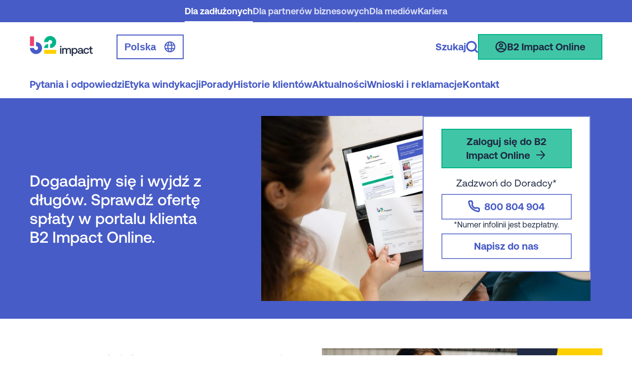

--- FILE ---
content_type: text/html; charset=utf-8
request_url: https://www.b2-impact.pl/
body_size: 31853
content:





<!DOCTYPE html>
<html lang="pl" >
<head>
<script id="CookieConsent" src="https://policy.app.cookieinformation.com/uc.js"
    data-culture="PL" data-gcm-version="2.0" type="text/javascript"></script> 

<!-- Google Tag Manager -->
<script>(function(w,d,s,l,i){w[l]=w[l]||[];w[l].push({'gtm.start':
new Date().getTime(),event:'gtm.js'});var f=d.getElementsByTagName(s)[0],
j=d.createElement(s),dl=l!='dataLayer'?'&l='+l:'';j.async=true;j.src=
'https://www.googletagmanager.com/gtm.js?id='+i+dl;f.parentNode.insertBefore(j,f);
})(window,document,'script','dataLayer','GTM-T4SS56');</script>
<!-- End Google Tag Manager -->
        <!-- Google Tag Manager -->
        <script id='gtmScript' >
            (function (w, d, s, l, i) {
                w[l] = w[l] || []; w[l].push({
                    'gtm.start':
                        new Date().getTime(), event: 'gtm.js'
                }); var f = d.getElementsByTagName(s)[0],
                    j = d.createElement(s), dl = l != 'dataLayer' ? '&l=' + l : ''; j.async = true; j.src =
                        'https://www.googletagmanager.com/gtm.js?id=' + i + dl; var n = d.querySelector('[nonce]');
                n && j.setAttribute('nonce', n.nonce || n.getAttribute('nonce')); f.parentNode.insertBefore(j, f);
            })(window, document, 'script', 'dataLayer', 'GTM-T4SS56');</script>
        <!-- End Google Tag Manager -->

        <link rel="alternate" hreflang="pl" href="/" />

        <meta property="og:title" content="Dogadajmy si&#x119; i wyjd&#x17A; z d&#x142;ug&#xF3;w. Sprawd&#x17A; ofert&#x119; sp&#x142;aty w portalu klienta B2 Impact Online. " />
        <meta property="og:image" content="https://www.b2-impact.pl/siteassets/zdjcie_banner_homepage/thumbnail_b2impact_main_www_1600x900_4.jpg?width=1200&amp;height=627&amp;quality=80&amp;rxy=0.5,0.5" />
        <meta property="og:image:width" content="1200" />
        <meta property="og:image:height" content="627" />
        <meta property="og:image:alt" content="Kobieta z d&#x142;ugami czyta list od B2 Impact i korzysta z Portalu B2 Impact Online" />
        <meta property="og:url" content="https://www.b2-impact.pl/" />
        <meta property="og:locale" content="pl" />
        <meta property="og:type" content="website" />
        <meta property="og:site_name" content="B2 Impact" />


    <meta charset="utf-8" />
    <meta http-equiv="X-UA-Compatible" content="IE=10" />
    <meta name="viewport" content="width=device-width, initial-scale=1.0" />
    <title>Profesjonalna pomoc w sp&#x142;acie d&#x142;ug&#xF3;w! | B2 Impact S.A.</title>
    <link rel="canonical" href="https://www.b2-impact.pl/" />
        <meta name="keywords" content="B2 Impact,B2 Impact Polska,B2 Impact S.A,B2 Impact Online,Online B2 Impact,B2 Impact pomoc zad&#x142;u&#x17C;onym,pomoc zad&#x142;u&#x17C;onym,list od B2 Impact,d&#x142;ug w B2 Impact,B2 Impact firma windykacyjna,firma windykacyjna Wroc&#x142;aw,firma windykacyjna,d&#x142;ug,jak wyj&#x15B;&#x107; z d&#x142;ugu?" />
        <meta name="description" content="Szukasz sposobu na sp&#x142;at&#x119; d&#x142;ug&#xF3;w? Skorzystaj z pomocy B2 Impact S.A.! Dostosujemy rat&#x119; zad&#x142;u&#x17C;enia do Twoich mo&#x17C;liwo&#x15B;ci finansowych." />

    <link href="https://www.b2-impact.pl/" rel="canonical" />
    <script>
!function(T,l,y){var S=T.location,k="script",D="instrumentationKey",C="ingestionendpoint",I="disableExceptionTracking",E="ai.device.",b="toLowerCase",w="crossOrigin",N="POST",e="appInsightsSDK",t=y.name||"appInsights";(y.name||T[e])&&(T[e]=t);var n=T[t]||function(d){var g=!1,f=!1,m={initialize:!0,queue:[],sv:"5",version:2,config:d};function v(e,t){var n={},a="Browser";return n[E+"id"]=a[b](),n[E+"type"]=a,n["ai.operation.name"]=S&&S.pathname||"_unknown_",n["ai.internal.sdkVersion"]="javascript:snippet_"+(m.sv||m.version),{time:function(){var e=new Date;function t(e){var t=""+e;return 1===t.length&&(t="0"+t),t}return e.getUTCFullYear()+"-"+t(1+e.getUTCMonth())+"-"+t(e.getUTCDate())+"T"+t(e.getUTCHours())+":"+t(e.getUTCMinutes())+":"+t(e.getUTCSeconds())+"."+((e.getUTCMilliseconds()/1e3).toFixed(3)+"").slice(2,5)+"Z"}(),iKey:e,name:"Microsoft.ApplicationInsights."+e.replace(/-/g,"")+"."+t,sampleRate:100,tags:n,data:{baseData:{ver:2}}}}var h=d.url||y.src;if(h){function a(e){var t,n,a,i,r,o,s,c,u,p,l;g=!0,m.queue=[],f||(f=!0,t=h,s=function(){var e={},t=d.connectionString;if(t)for(var n=t.split(";"),a=0;a<n.length;a++){var i=n[a].split("=");2===i.length&&(e[i[0][b]()]=i[1])}if(!e[C]){var r=e.endpointsuffix,o=r?e.location:null;e[C]="https://"+(o?o+".":"")+"dc."+(r||"services.visualstudio.com")}return e}(),c=s[D]||d[D]||"",u=s[C],p=u?u+"/v2/track":d.endpointUrl,(l=[]).push((n="SDK LOAD Failure: Failed to load Application Insights SDK script (See stack for details)",a=t,i=p,(o=(r=v(c,"Exception")).data).baseType="ExceptionData",o.baseData.exceptions=[{typeName:"SDKLoadFailed",message:n.replace(/\./g,"-"),hasFullStack:!1,stack:n+"\nSnippet failed to load ["+a+"] -- Telemetry is disabled\nHelp Link: https://go.microsoft.com/fwlink/?linkid=2128109\nHost: "+(S&&S.pathname||"_unknown_")+"\nEndpoint: "+i,parsedStack:[]}],r)),l.push(function(e,t,n,a){var i=v(c,"Message"),r=i.data;r.baseType="MessageData";var o=r.baseData;return o.message='AI (Internal): 99 message:"'+("SDK LOAD Failure: Failed to load Application Insights SDK script (See stack for details) ("+n+")").replace(/\"/g,"")+'"',o.properties={endpoint:a},i}(0,0,t,p)),function(e,t){if(JSON){var n=T.fetch;if(n&&!y.useXhr)n(t,{method:N,body:JSON.stringify(e),mode:"cors"});else if(XMLHttpRequest){var a=new XMLHttpRequest;a.open(N,t),a.setRequestHeader("Content-type","application/json"),a.send(JSON.stringify(e))}}}(l,p))}function i(e,t){f||setTimeout(function(){!t&&m.core||a()},500)}var e=function(){var n=l.createElement(k);n.src=h;var e=y[w];return!e&&""!==e||"undefined"==n[w]||(n[w]=e),n.onload=i,n.onerror=a,n.onreadystatechange=function(e,t){"loaded"!==n.readyState&&"complete"!==n.readyState||i(0,t)},n}();y.ld<0?l.getElementsByTagName("head")[0].appendChild(e):setTimeout(function(){l.getElementsByTagName(k)[0].parentNode.appendChild(e)},y.ld||0)}try{m.cookie=l.cookie}catch(p){}function t(e){for(;e.length;)!function(t){m[t]=function(){var e=arguments;g||m.queue.push(function(){m[t].apply(m,e)})}}(e.pop())}var n="track",r="TrackPage",o="TrackEvent";t([n+"Event",n+"PageView",n+"Exception",n+"Trace",n+"DependencyData",n+"Metric",n+"PageViewPerformance","start"+r,"stop"+r,"start"+o,"stop"+o,"addTelemetryInitializer","setAuthenticatedUserContext","clearAuthenticatedUserContext","flush"]),m.SeverityLevel={Verbose:0,Information:1,Warning:2,Error:3,Critical:4};var s=(d.extensionConfig||{}).ApplicationInsightsAnalytics||{};if(!0!==d[I]&&!0!==s[I]){var c="onerror";t(["_"+c]);var u=T[c];T[c]=function(e,t,n,a,i){var r=u&&u(e,t,n,a,i);return!0!==r&&m["_"+c]({message:e,url:t,lineNumber:n,columnNumber:a,error:i}),r},d.autoExceptionInstrumented=!0}return m}(y.cfg);function a(){y.onInit&&y.onInit(n)}(T[t]=n).queue&&0===n.queue.length?(n.queue.push(a),n.trackPageView({})):a()}(window,document,{src: "https://js.monitor.azure.com/scripts/b/ai.2.gbl.min.js", crossOrigin: "anonymous", cfg: { instrumentationKey:'7b2b9ca8-f23a-4f9c-9fd9-9e31719af89e', disableCookiesUsage: false }});
</script>

    <link rel="stylesheet" href="/Frontend/React/client.095c5316.css" />

    <link rel="apple-touch-icon" sizes="180x180" href="/apple-touch-icon.png">
    <link rel="icon" type="image/png" sizes="32x32" href="/favicon-32x32.png">
    <link rel="icon" type="image/png" sizes="16x16" href="/favicon-16x16.png">
    <link rel="manifest" href="/site.webmanifest">
    <link rel="mask-icon" href="/safari-pinned-tab.svg" color="#5bbad5">
    <meta name="msapplication-TileColor" content="#da532c">
    <meta name="theme-color" content="#ffffff">
</head>

<body>
        <!-- Google Tag Manager (noscript) -->
        <noscript>
            <iframe src="https://www.googletagmanager.com/ns.html?id=GTM-T4SS56"
                    height="0" width="0" style="display:none;visibility:hidden"></iframe>
        </noscript>
        <!-- End Google Tag Manager (noscript) -->
    <script defer="defer" src="/Util/Find/epi-util/find.js"></script>
<script>
document.addEventListener('DOMContentLoaded',function(){if(typeof FindApi === 'function'){var api = new FindApi();api.setApplicationUrl('/');api.setServiceApiBaseUrl('/find_v2/');api.processEventFromCurrentUri();api.bindWindowEvents();api.bindAClickEvent();api.sendBufferedEvents();}})
</script>

    
<div id="react_60eb0a6a4e974a6bb7ce09d5e93bda2d"><div class="site-layout-react"><div class="desktop-navigation-react b2-hide-sm b2-show-md regional desktop-navigation-react--mounted" id="desktop-navigation"><nav class="user-group-menu"><a href="/" class="user-group-menu__link user-group-menu__link--selected">Dla zadłużonych</a><a href="/dla-partnerow-biznesowych/" class="user-group-menu__link">Dla partnerów biznesowych</a><a href="/dla-mediow/" class="user-group-menu__link">Dla mediów</a><a href="/kariera/" class="user-group-menu__link">Kariera</a></nav><div class="b2-container"><div class="desktop-navigation-react__content"><div class="desktop-navigation-react__header"><div class="desktop-navigation-react__header--left"><div class="desktop-navigation-react__logo"><a href="/" class="link-style--dark"><img src="/globalassets/logo-regional.svg" alt="logo"/></a></div><div class="desktop-navigation-react__country"><div class="dropdown dropdown--regional regional"><div class="dropdown__container"><button class="dropdown__label link-style--small" tabindex="0" type="button" aria-expanded="false" aria-controls="dropdown__list-desktop-nav"><div class="dropdown__list__item--disabled ">Polska</div><span class="dropdown__icon"><svg xmlns="http://www.w3.org/2000/svg" width="24" height="24" viewBox="0 0 24 24" fill="none" class="navigation-country-icon regional"><path d="M2 12C2 17.5228 6.47715 22 12 22C17.5228 22 22 17.5228 22 12C22 6.47715 17.5228 2 12 2C6.47715 2 2 6.47715 2 12Z" stroke-width="2" stroke-linecap="round" stroke-linejoin="round"></path><path d="M13 2.04883C13 2.04883 16 5.99945 16 11.9994C16 17.9994 13 21.9501 13 21.9501" stroke-width="2" stroke-linecap="round" stroke-linejoin="round"></path><path d="M11 21.9501C11 21.9501 8 17.9994 8 11.9994C8 5.99945 11 2.04883 11 2.04883" stroke-width="2" stroke-linecap="round" stroke-linejoin="round"></path><path d="M2.62988 15.5H21.3706" stroke-width="2" stroke-linecap="round" stroke-linejoin="round"></path><path d="M2.62988 8.5H21.3706" stroke-width="2" stroke-linecap="round" stroke-linejoin="round"></path></svg></span></button></div><div class="dropdown__list" id="dropdown__list-desktop-nav" hidden=""><button class="dropdown__list__item link-style--small link-style--flex link-react--regional-black-bold-text" tabindex="0">Polska</button><button class="dropdown__list__item link-style--small link-style--flex link-react--regional-black-bold-text" tabindex="0">Bośnia i Hercegowina</button><button class="dropdown__list__item link-style--small link-style--flex link-react--regional-black-bold-text" tabindex="0">Dania</button><button class="dropdown__list__item link-style--small link-style--flex link-react--regional-black-bold-text" tabindex="0">Estonia</button><button class="dropdown__list__item link-style--small link-style--flex link-react--regional-black-bold-text" tabindex="0">Grupa</button><button class="dropdown__list__item link-style--small link-style--flex link-react--regional-black-bold-text" tabindex="0">Hiszpania</button><button class="dropdown__list__item link-style--small link-style--flex link-react--regional-black-bold-text" tabindex="0">Latvija</button><button class="dropdown__list__item link-style--small link-style--flex link-react--regional-black-bold-text" tabindex="0">Litwa</button><button class="dropdown__list__item link-style--small link-style--flex link-react--regional-black-bold-text" tabindex="0">Luksemburg</button><button class="dropdown__list__item link-style--small link-style--flex link-react--regional-black-bold-text" tabindex="0">Republika Czeska</button><button class="dropdown__list__item link-style--small link-style--flex link-react--regional-black-bold-text" tabindex="0">Suomi</button><button class="dropdown__list__item link-style--small link-style--flex link-react--regional-black-bold-text" tabindex="0">Szwecja</button><button class="dropdown__list__item link-style--small link-style--flex link-react--regional-black-bold-text" tabindex="0">Veraltis Asset Management</button></div></div></div><div class="desktop-navigation-react__group desktop-navigation-react__group__languages"></div></div><div class="desktop-navigation-react__header--right"><div class="desktop-navigation-react__search link-style--small"><div class="navigation-search-button regional"><span>Szukaj</span><svg xmlns="http://www.w3.org/2000/svg" width="24" height="24" viewBox="0 0 24 24" fill="none"><path fill-rule="evenodd" clip-rule="evenodd" d="M16.5021 16.5022C17.1716 15.8327 18.257 15.8327 18.9265 16.5022L23.4979 21.0736C24.1674 21.7431 24.1674 22.8285 23.4979 23.498C22.8285 24.1675 21.743 24.1675 21.0736 23.498L16.5021 18.9265C15.8326 18.2571 15.8326 17.1716 16.5021 16.5022Z"></path><path fill-rule="evenodd" clip-rule="evenodd" d="M0 10.8571C0 4.86087 4.86093 -6.10352e-05 10.8572 -6.10352e-05C16.8535 -6.10352e-05 21.7144 4.86088 21.7144 10.8571C21.7144 13.8496 20.5016 16.562 18.5446 18.5241C16.5809 20.4931 13.8601 21.7144 10.8572 21.7144C4.86094 21.7144 0 16.8534 0 10.8571ZM10.8572 3.42853C6.75449 3.42853 3.42859 6.75443 3.42859 10.8571C3.42859 14.9599 6.75449 18.2858 10.8572 18.2858C12.9126 18.2858 14.7703 17.4533 16.117 16.103L16.1171 16.1029C17.4591 14.7573 18.2858 12.9054 18.2858 10.8571C18.2858 6.75443 14.9599 3.42853 10.8572 3.42853Z"></path></svg></div></div><a class="button button-label button--primary button--light" href="https://online.b2-impact.pl/login"><div class="simple-login-button"><svg width="25" height="24" viewBox="0 0 25 24" fill="none" xmlns="http://www.w3.org/2000/svg" color="#1F2A44"><path id="Vector" d="M4.97217 18.3457C4.97217 18.3457 7.20119 15.5 12.7012 15.5C18.2012 15.5 20.4303 18.3457 20.4303 18.3457M12.7012 2C7.17832 2 2.70117 6.47715 2.70117 12C2.70117 17.5228 7.17832 22 12.7012 22C18.224 22 22.7012 17.5228 22.7012 12C22.7012 6.47715 18.224 2 12.7012 2ZM12.7012 12C14.3581 12 15.7012 10.6569 15.7012 9C15.7012 7.34315 14.3581 6 12.7012 6C11.0443 6 9.70117 7.34315 9.70117 9C9.70117 10.6569 11.0443 12 12.7012 12Z" stroke="currentColor" stroke-width="2.5" stroke-linecap="round" stroke-linejoin="round"></path></svg>B2 Impact Online</div></a></div></div><nav class="desktop-navigation-react__top-bar"><ul class="desktop-navigation-react__top-bar__container"><li class="desktop-navigation-react__top-bar__container__item regional"><a href="/dla-zadluzonych/pytania-i-odpowiedzi/" class="link-react link-style--small link-style regional-light-bg-1 link-style--dark--with-outline link-react--regional-light-bg-1 link-react--as-flex"><span>Pytania i odpowiedzi</span></a></li><li class="desktop-navigation-react__top-bar__container__item regional"><a href="/dla-zadluzonych/etyka-windykacji/" class="link-react link-style--small link-style regional-light-bg-1 link-style--dark--with-outline link-react--regional-light-bg-1 link-react--as-flex"><span>Etyka windykacji</span></a></li><li class="desktop-navigation-react__top-bar__container__item regional"><a href="/dla-zadluzonych/porady/" class="link-react link-style--small link-style regional-light-bg-1 link-style--dark--with-outline link-react--regional-light-bg-1 link-react--as-flex"><span>Porady</span></a></li><li class="desktop-navigation-react__top-bar__container__item regional"><a href="/dla-zadluzonych/historie-klientow/" class="link-react link-style--small link-style regional-light-bg-1 link-style--dark--with-outline link-react--regional-light-bg-1 link-react--as-flex"><span>Historie klientów</span></a></li><li class="desktop-navigation-react__top-bar__container__item regional"><a href="/dla-partnerow-biznesowych/aktualnosci/?tab=dla-zadluzonych" class="link-react link-style--small link-style regional-light-bg-1 link-style--dark--with-outline link-react--regional-light-bg-1 link-react--as-flex"><span>Aktualności</span></a></li><li class="desktop-navigation-react__top-bar__container__item regional"><a href="/dla-zadluzonych/wnioski-i-reklamacje/" class="link-react link-style--small link-style regional-light-bg-1 link-style--dark--with-outline link-react--regional-light-bg-1 link-react--as-flex"><span>Wnioski i reklamacje</span></a></li><li class="desktop-navigation-react__top-bar__container__item regional"><a href="/dla-zadluzonych/kontakt/" class="link-react link-style--small link-style regional-light-bg-1 link-style--dark--with-outline link-react--regional-light-bg-1 link-react--as-flex"><span>Kontakt</span></a></li></ul></nav></div></div><div class="desktop-navigation-react__drawer regional" style="position:relative"><div class="desktop-navigation-mega-menu-blade-react regional"><nav class="desktop-navigation-mega-menu-blade-react__content b2-container" id="mega-menu-0" hidden=""><a href="/dla-zadluzonych/pytania-i-odpowiedzi/" class="link-react link-style--large link-style regional-light-bg-1 desktop-navigation-mega-menu-blade-react__title link-react--regional-light-bg-1 link-react--as-flex"><span>Pytania i odpowiedzi</span><div class="link-react__icon-after-margin"><div class="link-react__icon"><svg viewBox="0 0 24 24" fill="none" xmlns="http://www.w3.org/2000/svg" stroke="currentColor" stroke-width="2" stroke-linecap="round" stroke-linejoin="round" width="24" height="24" class="icon"><path d="M4 12H20M20 12L12.4444 4M20 12L12.4444 20"></path></svg></div><div class="link-react__icon--hover"><svg viewBox="0 0 24 24" fill="none" xmlns="http://www.w3.org/2000/svg" stroke="currentColor" stroke-width="2" stroke-linecap="round" stroke-linejoin="round" width="24" height="24" class="icon"><path d="M4 12H20M20 12L12.4444 4M20 12L12.4444 20"></path></svg></div></div></a><ul class="b2-row" role="menu"></ul></nav></div><div class="desktop-navigation-mega-menu-blade-react regional"><nav class="desktop-navigation-mega-menu-blade-react__content b2-container" id="mega-menu-1" hidden=""><a href="/dla-zadluzonych/etyka-windykacji/" class="link-react link-style--large link-style regional-light-bg-1 desktop-navigation-mega-menu-blade-react__title link-react--regional-light-bg-1 link-react--as-flex"><span>Etyka windykacji</span><div class="link-react__icon-after-margin"><div class="link-react__icon"><svg viewBox="0 0 24 24" fill="none" xmlns="http://www.w3.org/2000/svg" stroke="currentColor" stroke-width="2" stroke-linecap="round" stroke-linejoin="round" width="24" height="24" class="icon"><path d="M4 12H20M20 12L12.4444 4M20 12L12.4444 20"></path></svg></div><div class="link-react__icon--hover"><svg viewBox="0 0 24 24" fill="none" xmlns="http://www.w3.org/2000/svg" stroke="currentColor" stroke-width="2" stroke-linecap="round" stroke-linejoin="round" width="24" height="24" class="icon"><path d="M4 12H20M20 12L12.4444 4M20 12L12.4444 20"></path></svg></div></div></a><ul class="b2-row" role="menu"></ul></nav></div><div class="desktop-navigation-mega-menu-blade-react regional"><nav class="desktop-navigation-mega-menu-blade-react__content b2-container" id="mega-menu-2" hidden=""><a href="/dla-zadluzonych/porady/" class="link-react link-style--large link-style regional-light-bg-1 desktop-navigation-mega-menu-blade-react__title link-react--regional-light-bg-1 link-react--as-flex"><span>Porady</span><div class="link-react__icon-after-margin"><div class="link-react__icon"><svg viewBox="0 0 24 24" fill="none" xmlns="http://www.w3.org/2000/svg" stroke="currentColor" stroke-width="2" stroke-linecap="round" stroke-linejoin="round" width="24" height="24" class="icon"><path d="M4 12H20M20 12L12.4444 4M20 12L12.4444 20"></path></svg></div><div class="link-react__icon--hover"><svg viewBox="0 0 24 24" fill="none" xmlns="http://www.w3.org/2000/svg" stroke="currentColor" stroke-width="2" stroke-linecap="round" stroke-linejoin="round" width="24" height="24" class="icon"><path d="M4 12H20M20 12L12.4444 4M20 12L12.4444 20"></path></svg></div></div></a><ul class="b2-row" role="menu"></ul></nav></div><div class="desktop-navigation-mega-menu-blade-react regional"><nav class="desktop-navigation-mega-menu-blade-react__content b2-container" id="mega-menu-3" hidden=""><a href="/dla-zadluzonych/historie-klientow/" class="link-react link-style--large link-style regional-light-bg-1 desktop-navigation-mega-menu-blade-react__title link-react--regional-light-bg-1 link-react--as-flex"><span>Historie klientów</span><div class="link-react__icon-after-margin"><div class="link-react__icon"><svg viewBox="0 0 24 24" fill="none" xmlns="http://www.w3.org/2000/svg" stroke="currentColor" stroke-width="2" stroke-linecap="round" stroke-linejoin="round" width="24" height="24" class="icon"><path d="M4 12H20M20 12L12.4444 4M20 12L12.4444 20"></path></svg></div><div class="link-react__icon--hover"><svg viewBox="0 0 24 24" fill="none" xmlns="http://www.w3.org/2000/svg" stroke="currentColor" stroke-width="2" stroke-linecap="round" stroke-linejoin="round" width="24" height="24" class="icon"><path d="M4 12H20M20 12L12.4444 4M20 12L12.4444 20"></path></svg></div></div></a><ul class="b2-row" role="menu"></ul></nav></div><div class="desktop-navigation-mega-menu-blade-react regional"><nav class="desktop-navigation-mega-menu-blade-react__content b2-container" id="mega-menu-4" hidden=""><a href="/dla-partnerow-biznesowych/aktualnosci/?tab=dla-zadluzonych" class="link-react link-style--large link-style regional-light-bg-1 desktop-navigation-mega-menu-blade-react__title link-react--regional-light-bg-1 link-react--as-flex"><span>Aktualności</span><div class="link-react__icon-after-margin"><div class="link-react__icon"><svg viewBox="0 0 24 24" fill="none" xmlns="http://www.w3.org/2000/svg" stroke="currentColor" stroke-width="2" stroke-linecap="round" stroke-linejoin="round" width="24" height="24" class="icon"><path d="M4 12H20M20 12L12.4444 4M20 12L12.4444 20"></path></svg></div><div class="link-react__icon--hover"><svg viewBox="0 0 24 24" fill="none" xmlns="http://www.w3.org/2000/svg" stroke="currentColor" stroke-width="2" stroke-linecap="round" stroke-linejoin="round" width="24" height="24" class="icon"><path d="M4 12H20M20 12L12.4444 4M20 12L12.4444 20"></path></svg></div></div></a><ul class="b2-row" role="menu"></ul></nav></div><div class="desktop-navigation-mega-menu-blade-react regional"><nav class="desktop-navigation-mega-menu-blade-react__content b2-container" id="mega-menu-5" hidden=""><a href="/dla-zadluzonych/wnioski-i-reklamacje/" class="link-react link-style--large link-style regional-light-bg-1 desktop-navigation-mega-menu-blade-react__title link-react--regional-light-bg-1 link-react--as-flex"><span>Wnioski i reklamacje</span><div class="link-react__icon-after-margin"><div class="link-react__icon"><svg viewBox="0 0 24 24" fill="none" xmlns="http://www.w3.org/2000/svg" stroke="currentColor" stroke-width="2" stroke-linecap="round" stroke-linejoin="round" width="24" height="24" class="icon"><path d="M4 12H20M20 12L12.4444 4M20 12L12.4444 20"></path></svg></div><div class="link-react__icon--hover"><svg viewBox="0 0 24 24" fill="none" xmlns="http://www.w3.org/2000/svg" stroke="currentColor" stroke-width="2" stroke-linecap="round" stroke-linejoin="round" width="24" height="24" class="icon"><path d="M4 12H20M20 12L12.4444 4M20 12L12.4444 20"></path></svg></div></div></a><ul class="b2-row" role="menu"></ul></nav></div><div class="desktop-navigation-mega-menu-blade-react regional"><nav class="desktop-navigation-mega-menu-blade-react__content b2-container" id="mega-menu-6" hidden=""><a href="/dla-zadluzonych/kontakt/" class="link-react link-style--large link-style regional-light-bg-1 desktop-navigation-mega-menu-blade-react__title link-react--regional-light-bg-1 link-react--as-flex"><span>Kontakt</span><div class="link-react__icon-after-margin"><div class="link-react__icon"><svg viewBox="0 0 24 24" fill="none" xmlns="http://www.w3.org/2000/svg" stroke="currentColor" stroke-width="2" stroke-linecap="round" stroke-linejoin="round" width="24" height="24" class="icon"><path d="M4 12H20M20 12L12.4444 4M20 12L12.4444 20"></path></svg></div><div class="link-react__icon--hover"><svg viewBox="0 0 24 24" fill="none" xmlns="http://www.w3.org/2000/svg" stroke="currentColor" stroke-width="2" stroke-linecap="round" stroke-linejoin="round" width="24" height="24" class="icon"><path d="M4 12H20M20 12L12.4444 4M20 12L12.4444 20"></path></svg></div></div></a><ul class="b2-row" role="menu"></ul></nav></div></div></div><div class="mobile-navigation b2-hide-md regional"><div class="mobile-navigation-header-react" id="mobile-navigation"><div class="mobile-navigation-header-react__logo"><a href="/"><img src="/globalassets/logo-regional.svg" alt="logo"/></a></div><div class="mobile-navigation-header-react__close mobile-navigation-header-react__close--hidden"><svg viewBox="0 0 24 24" fill="none" xmlns="http://www.w3.org/2000/svg" stroke="#485cc7" stroke-width="2" stroke-linecap="round" stroke-linejoin="round" width="24" height="24" class="icon"><path d="M1.5 22.5L12 12M12 12L22.5 1.5M12 12L1.5 1.5M12 12L22.5 22.5" stroke="#485cc7" stroke-width="3" stroke-linecap="round" stroke-linejoin="round"></path></svg></div><div class="mobile-navigation-header-react__hamburger-menu"><svg viewBox="0 0 18 18" fill="none" xmlns="http://www.w3.org/2000/svg" stroke="#485cc7" stroke-width="2" stroke-linecap="round" stroke-linejoin="round" width="24" height="24" class="icon"><path d="M1 1H17" stroke="#485cc7" stroke-linejoin="round" stroke-linecap="round" stroke-width="2"></path><path d="M1 9H17" stroke="#485cc7" stroke-linejoin="round" stroke-linecap="round" stroke-width="2"></path><path d="M1 17H17" stroke="#485cc7" stroke-linejoin="round" stroke-linecap="round" stroke-width="2"></path></svg></div></div><div class="mobile-navigation__content mobile-navigation__content--hidden"><div class="mobile-navigation__groups"><a class="button button-label button--primary button--light" href="https://online.b2-impact.pl/login"><div class="simple-login-button"><svg width="25" height="24" viewBox="0 0 25 24" fill="none" xmlns="http://www.w3.org/2000/svg" color="#1F2A44"><path id="Vector" d="M4.97217 18.3457C4.97217 18.3457 7.20119 15.5 12.7012 15.5C18.2012 15.5 20.4303 18.3457 20.4303 18.3457M12.7012 2C7.17832 2 2.70117 6.47715 2.70117 12C2.70117 17.5228 7.17832 22 12.7012 22C18.224 22 22.7012 17.5228 22.7012 12C22.7012 6.47715 18.224 2 12.7012 2ZM12.7012 12C14.3581 12 15.7012 10.6569 15.7012 9C15.7012 7.34315 14.3581 6 12.7012 6C11.0443 6 9.70117 7.34315 9.70117 9C9.70117 10.6569 11.0443 12 12.7012 12Z" stroke="currentColor" stroke-width="2.5" stroke-linecap="round" stroke-linejoin="round"></path></svg>B2 Impact Online</div></a></div><div class="mobile-navigation__menu"><ul><li class="mobile-navigation__menu__item"><div class="accordion accordion--noBorder accordion--tight"><div class="accordion__header"><a class="mobile-navigation__item link-style--medium link-react--regional-light-bg-1" href="/">Dla zadłużonych</a><div><svg viewBox="0 0 24 24" fill="none" xmlns="http://www.w3.org/2000/svg" stroke="currentColor" stroke-width="3" stroke-linecap="round" stroke-linejoin="round" width="24" height="24" color="#485CC7" class="icon"><path d="M21.5 7.5
           L12 16.5
           L2.5 7.5
           L12 16.5
           L21.5 7.5"></path></svg></div></div><div class="accordion__content"><div class="mobile-navigation__accordion mobile-navigation__subItem"><a href="/dla-zadluzonych/pytania-i-odpowiedzi/" class="link-react link-style--medium link-style regional-light-bg-2 mobile-navigation__subItem-link mobile-navigation__subItem-padding link-react--regional-light-bg-2"><span>Pytania i odpowiedzi</span></a><a href="/dla-zadluzonych/etyka-windykacji/" class="link-react link-style--medium link-style regional-light-bg-2 mobile-navigation__subItem-link mobile-navigation__subItem-padding link-react--regional-light-bg-2"><span>Etyka windykacji</span></a><a href="/dla-zadluzonych/porady/" class="link-react link-style--medium link-style regional-light-bg-2 mobile-navigation__subItem-link mobile-navigation__subItem-padding link-react--regional-light-bg-2"><span>Porady</span></a><a href="/dla-zadluzonych/historie-klientow/" class="link-react link-style--medium link-style regional-light-bg-2 mobile-navigation__subItem-link mobile-navigation__subItem-padding link-react--regional-light-bg-2"><span>Historie klientów</span></a><a href="/dla-partnerow-biznesowych/aktualnosci/?tab=dla-zadluzonych" class="link-react link-style--medium link-style regional-light-bg-2 mobile-navigation__subItem-link mobile-navigation__subItem-padding link-react--regional-light-bg-2"><span>Aktualności</span></a><a href="/dla-zadluzonych/wnioski-i-reklamacje/" class="link-react link-style--medium link-style regional-light-bg-2 mobile-navigation__subItem-link mobile-navigation__subItem-padding link-react--regional-light-bg-2"><span>Wnioski i reklamacje</span></a><a href="/dla-zadluzonych/kontakt/" class="link-react link-style--medium link-style regional-light-bg-2 mobile-navigation__subItem-link mobile-navigation__subItem-padding link-react--regional-light-bg-2"><span>Kontakt</span></a></div></div></div></li><li class="mobile-navigation__menu__item"><div class="accordion accordion--noBorder accordion--tight"><div class="accordion__header"><a class="mobile-navigation__item link-style--medium link-react--regional-light-bg-1" href="/dla-partnerow-biznesowych/">Dla partnerów biznesowych</a><div><svg viewBox="0 0 24 24" fill="none" xmlns="http://www.w3.org/2000/svg" stroke="currentColor" stroke-width="3" stroke-linecap="round" stroke-linejoin="round" width="24" height="24" color="#485CC7" class="icon"><path d="M21.5 7.5
           L12 16.5
           L2.5 7.5
           L12 16.5
           L21.5 7.5"></path></svg></div></div><div class="accordion__content"><div class="mobile-navigation__accordion mobile-navigation__subItem"><div class="accordion accordion--noBorder accordion--tight"><div class="accordion__header"><a class="link-style--medium mobile-navigation__subItem-link link-react--regional-light-bg-2" href="/dla-partnerow-biznesowych/b2-impact-w-polsce/">B2 Impact w Polsce</a><div><svg viewBox="0 0 24 24" fill="none" xmlns="http://www.w3.org/2000/svg" stroke="currentColor" stroke-width="3" stroke-linecap="round" stroke-linejoin="round" width="24" height="24" color="#1F2A44" class="icon"><path d="M21.5 7.5
           L12 16.5
           L2.5 7.5
           L12 16.5
           L21.5 7.5"></path></svg></div></div><div class="accordion__content"><div class="mobile-navigation__subItems-links"><a href="/dla-partnerow-biznesowych/b2-impact-w-polsce/zarzad-b2-impact-s-a/" class="link-react link-style--medium link-style regional-light-bg-3 mobile-navigation__subItems-link link-react--regional-light-bg-3"><span>Zarząd B2 Impact S.A.</span></a><a href="/dla-partnerow-biznesowych/b2-impact-w-polsce/rada-nadzorcza/" class="link-react link-style--medium link-style regional-light-bg-3 mobile-navigation__subItems-link link-react--regional-light-bg-3"><span>Rada Nadzorcza</span></a><a href="/dla-partnerow-biznesowych/b2-impact-w-polsce/nasza-misja/" class="link-react link-style--medium link-style regional-light-bg-3 mobile-navigation__subItems-link link-react--regional-light-bg-3"><span>Nasza misja</span></a><div class="accordion accordion--noBorder accordion--tight"><div class="accordion__header"><a class="link-style--medium mobile-navigation__subItem-link link-react--regional-light-bg-3" href="/dla-partnerow-biznesowych/b2-impact-w-polsce/informacje-prawne/">Informacje prawne</a><div><svg viewBox="0 0 24 24" fill="none" xmlns="http://www.w3.org/2000/svg" stroke="currentColor" stroke-width="3" stroke-linecap="round" stroke-linejoin="round" width="24" height="24" color="#1F2A44" class="icon"><path d="M21.5 7.5
           L12 16.5
           L2.5 7.5
           L12 16.5
           L21.5 7.5"></path></svg></div></div><div class="accordion__content"><div class="mobile-navigation__subItems-links"><a href="/dla-partnerow-biznesowych/b2-impact-w-polsce/informacje-prawne/RODO/" class="link-react link-style--medium link-style regional-light-bg-4 mobile-navigation__subItems-link link-react--regional-light-bg-4"><span>RODO</span></a><a href="/dla-partnerow-biznesowych/b2-impact-w-polsce/informacje-prawne/polityka-prywatnosci/" class="link-react link-style--medium link-style regional-light-bg-4 mobile-navigation__subItems-link link-react--regional-light-bg-4"><span>Polityka prywatności B2 Impact S.A.</span></a><a href="/dla-partnerow-biznesowych/b2-impact-w-polsce/informacje-prawne/polityka-plikow-cookie/" class="link-react link-style--medium link-style regional-light-bg-4 mobile-navigation__subItems-link link-react--regional-light-bg-4"><span>Polityka plików cookie B2 Impact S.A.</span></a><a href="/dla-partnerow-biznesowych/b2-impact-w-polsce/informacje-prawne/regulamin-korzystania-z-uslugi-livechat/" class="link-react link-style--medium link-style regional-light-bg-4 mobile-navigation__subItems-link link-react--regional-light-bg-4"><span>Regulamin korzystania z usługi LiveChat</span></a><a href="/dla-partnerow-biznesowych/b2-impact-w-polsce/informacje-prawne/polityka-prywatnoci-kanaow-spoecznociowych/" class="link-react link-style--medium link-style regional-light-bg-4 mobile-navigation__subItems-link link-react--regional-light-bg-4"><span>Polityka prywatności kanałów społecznościowych</span></a></div></div></div></div></div></div><a href="/dla-partnerow-biznesowych/grupa-b2-impact/" class="link-react link-style--medium link-style regional-light-bg-2 mobile-navigation__subItem-link mobile-navigation__subItem-padding link-react--regional-light-bg-2"><span>Grupa B2 Impact</span></a><a href="/dla-partnerow-biznesowych/kancelaria-prawna/" class="link-react link-style--medium link-style regional-light-bg-2 mobile-navigation__subItem-link mobile-navigation__subItem-padding link-react--regional-light-bg-2"><span>Kancelaria Prawna</span></a><a href="/dla-partnerow-biznesowych/etyka-w-biznesie/" class="link-react link-style--medium link-style regional-light-bg-2 mobile-navigation__subItem-link mobile-navigation__subItem-padding link-react--regional-light-bg-2"><span>Etyka w biznesie</span></a><a href="/dla-partnerow-biznesowych/aktualnosci/" class="link-react link-style--medium link-style regional-light-bg-2 mobile-navigation__subItem-link mobile-navigation__subItem-padding link-react--regional-light-bg-2"><span>Aktualności</span></a><a href="/dla-partnerow-biznesowych/kontakt/" class="link-react link-style--medium link-style regional-light-bg-2 mobile-navigation__subItem-link mobile-navigation__subItem-padding link-react--regional-light-bg-2"><span>Kontakt</span></a></div></div></div></li><li class="mobile-navigation__menu__item"><div class="accordion accordion--noBorder accordion--tight"><div class="accordion__header"><a class="mobile-navigation__item link-style--medium link-react--regional-light-bg-1" href="/dla-mediow/">Dla mediów</a><div><svg viewBox="0 0 24 24" fill="none" xmlns="http://www.w3.org/2000/svg" stroke="currentColor" stroke-width="3" stroke-linecap="round" stroke-linejoin="round" width="24" height="24" color="#485CC7" class="icon"><path d="M21.5 7.5
           L12 16.5
           L2.5 7.5
           L12 16.5
           L21.5 7.5"></path></svg></div></div><div class="accordion__content"><div class="mobile-navigation__accordion mobile-navigation__subItem"><a href="/dla-partnerow-biznesowych/aktualnosci/" class="link-react link-style--medium link-style regional-light-bg-2 mobile-navigation__subItem-link mobile-navigation__subItem-padding link-react--regional-light-bg-2"><span>Aktualności</span></a><a href="/dla-mediow/materialy-do-pobrania/" class="link-react link-style--medium link-style regional-light-bg-2 mobile-navigation__subItem-link mobile-navigation__subItem-padding link-react--regional-light-bg-2"><span>Materiały do pobrania</span></a><a href="/dla-mediow/media-o-nas/" class="link-react link-style--medium link-style regional-light-bg-2 mobile-navigation__subItem-link mobile-navigation__subItem-padding link-react--regional-light-bg-2"><span>Media o nas</span></a><a href="/dla-mediow/kontakt/" class="link-react link-style--medium link-style regional-light-bg-2 mobile-navigation__subItem-link mobile-navigation__subItem-padding link-react--regional-light-bg-2"><span>Kontakt</span></a></div></div></div></li><li class="mobile-navigation__menu__item"><div class="accordion accordion--noBorder accordion--tight"><div class="accordion__header"><a class="mobile-navigation__item link-style--medium link-react--regional-light-bg-1" href="/kariera/">Kariera</a><div><svg viewBox="0 0 24 24" fill="none" xmlns="http://www.w3.org/2000/svg" stroke="currentColor" stroke-width="3" stroke-linecap="round" stroke-linejoin="round" width="24" height="24" color="#485CC7" class="icon"><path d="M21.5 7.5
           L12 16.5
           L2.5 7.5
           L12 16.5
           L21.5 7.5"></path></svg></div></div><div class="accordion__content"><div class="mobile-navigation__accordion mobile-navigation__subItem"><a href="/kariera/o-nas/" class="link-react link-style--medium link-style regional-light-bg-2 mobile-navigation__subItem-link mobile-navigation__subItem-padding link-react--regional-light-bg-2"><span>O nas</span></a><a href="/kariera/dobrewarunki/" class="link-react link-style--medium link-style regional-light-bg-2 mobile-navigation__subItem-link mobile-navigation__subItem-padding link-react--regional-light-bg-2"><span>#DobreWarunki</span></a><a href="/kariera/jak-rekrutujemy/" class="link-react link-style--medium link-style regional-light-bg-2 mobile-navigation__subItem-link mobile-navigation__subItem-padding link-react--regional-light-bg-2"><span>Jak rekrutujemy</span></a><a href="/kariera/csr/" class="link-react link-style--medium link-style regional-light-bg-2 mobile-navigation__subItem-link mobile-navigation__subItem-padding link-react--regional-light-bg-2"><span>CSR</span></a><a href="/kariera/wartosci/" class="link-react link-style--medium link-style regional-light-bg-2 mobile-navigation__subItem-link mobile-navigation__subItem-padding link-react--regional-light-bg-2"><span>Wartości</span></a><a href="/kariera/kontakt/" class="link-react link-style--medium link-style regional-light-bg-2 mobile-navigation__subItem-link mobile-navigation__subItem-padding link-react--regional-light-bg-2"><span>Kontakt</span></a></div></div></div></li><li class="mobile-navigation__menu__item"><div class="mobile-navigation__item mobile-navigation__item-padding"><a href="/szukaj/" class="link-react link-style--medium link-style regional-light-bg-1 link-react--regional-light-bg-1"><span>Szukaj</span></a></div></li></ul></div><div class="mobile-navigation__groups"><div class="mobile-navigation__groups__list"><div class="dropdown dropdown--regional regional"><div class="dropdown__container"><button class="dropdown__label link-style--small" tabindex="0" type="button" aria-expanded="false" aria-controls="dropdown__list-mobile-nav"><div class="dropdown__list__item--disabled ">Polska</div><span class="dropdown__icon"><svg xmlns="http://www.w3.org/2000/svg" width="24" height="24" viewBox="0 0 24 24" fill="none" class="navigation-country-icon regional"><path d="M2 12C2 17.5228 6.47715 22 12 22C17.5228 22 22 17.5228 22 12C22 6.47715 17.5228 2 12 2C6.47715 2 2 6.47715 2 12Z" stroke-width="2" stroke-linecap="round" stroke-linejoin="round"></path><path d="M13 2.04883C13 2.04883 16 5.99945 16 11.9994C16 17.9994 13 21.9501 13 21.9501" stroke-width="2" stroke-linecap="round" stroke-linejoin="round"></path><path d="M11 21.9501C11 21.9501 8 17.9994 8 11.9994C8 5.99945 11 2.04883 11 2.04883" stroke-width="2" stroke-linecap="round" stroke-linejoin="round"></path><path d="M2.62988 15.5H21.3706" stroke-width="2" stroke-linecap="round" stroke-linejoin="round"></path><path d="M2.62988 8.5H21.3706" stroke-width="2" stroke-linecap="round" stroke-linejoin="round"></path></svg></span></button></div><div class="dropdown__list" id="dropdown__list-mobile-nav" hidden=""><button class="dropdown__list__item link-style--small link-style--flex link-react--regional-black-bold-text" tabindex="0">Polska</button><button class="dropdown__list__item link-style--small link-style--flex link-react--regional-black-bold-text" tabindex="0">Bośnia i Hercegowina</button><button class="dropdown__list__item link-style--small link-style--flex link-react--regional-black-bold-text" tabindex="0">Dania</button><button class="dropdown__list__item link-style--small link-style--flex link-react--regional-black-bold-text" tabindex="0">Estonia</button><button class="dropdown__list__item link-style--small link-style--flex link-react--regional-black-bold-text" tabindex="0">Grupa</button><button class="dropdown__list__item link-style--small link-style--flex link-react--regional-black-bold-text" tabindex="0">Hiszpania</button><button class="dropdown__list__item link-style--small link-style--flex link-react--regional-black-bold-text" tabindex="0">Latvija</button><button class="dropdown__list__item link-style--small link-style--flex link-react--regional-black-bold-text" tabindex="0">Litwa</button><button class="dropdown__list__item link-style--small link-style--flex link-react--regional-black-bold-text" tabindex="0">Luksemburg</button><button class="dropdown__list__item link-style--small link-style--flex link-react--regional-black-bold-text" tabindex="0">Republika Czeska</button><button class="dropdown__list__item link-style--small link-style--flex link-react--regional-black-bold-text" tabindex="0">Suomi</button><button class="dropdown__list__item link-style--small link-style--flex link-react--regional-black-bold-text" tabindex="0">Szwecja</button><button class="dropdown__list__item link-style--small link-style--flex link-react--regional-black-bold-text" tabindex="0">Veraltis Asset Management</button></div></div></div></div></div></div><main class="site-layout-react__main-content"><div class="regional-start-page-react"><div class="b2-row b2-container-full-width page-header-start-page page-header-start-page--regional"><div class="page-header-start-page__upper-container b2-row b2-container-md complex-widget"><div class="b2-col-lg-12 b2-col-md-8"><div class="b2-row page-header-start-page__container complex-widget"><div class="b2-col-sm-4 b2-col-print-12 b2-col-md-8 b2-col-lg-4"><div class="page-header-start-page__first b2-row b2-container-full-width"><h1 class="page-header-start-page__header">Dogadajmy się i wyjdź z długów. Sprawdź ofertę spłaty w portalu klienta B2 Impact Online. </h1></div></div><div class="page-header-start-page__image b2-col-lg-7 b2-ml-lg-1 b2-col-print-12 b2-ml-print-0 b2-col-md-8 complex-widget"><picture><source media="(min-width: 1024px)" srcSet="/siteassets/zdjcie_banner_homepage/thumbnail_b2impact_main_www_1600x900_4.jpg?width=1600&amp;height=900&amp;quality=80&amp;rxy=0.5,0.5"/><source media="(min-width: 600px)" srcSet="/siteassets/zdjcie_banner_homepage/thumbnail_b2impact_main_www_1600x900_4.jpg?width=800&amp;height=450&amp;quality=80&amp;rxy=0.5,0.5"/><source media="(min-width: 0px)" srcSet="/siteassets/zdjcie_banner_homepage/thumbnail_b2impact_main_www_1600x900_4.jpg?width=600&amp;height=338&amp;quality=80&amp;rxy=0.5,0.5"/><img src="/siteassets/zdjcie_banner_homepage/thumbnail_b2impact_main_www_1600x900_4.jpg?width=1600&amp;height=900&amp;quality=80&amp;rxy=0.5,0.5" alt="Kobieta z długami czyta list od B2 Impact i korzysta z Portalu B2 Impact Online" loading="lazy" class="picture-react"/></picture><div class="b2-hide-sm b2-show-md"><div class="page-header-start-page__widget-container b2-col-md-4 b2-col-lg-5"><div class="contact-widget-block"><a class="button button-label button--primary button--light" text="Zaloguj się do B2 Impact Online" href="https://online.b2-impact.pl/login" target="_blank">Zaloguj się do B2 Impact Online<svg viewBox="0 0 24 24" fill="none" xmlns="http://www.w3.org/2000/svg" stroke="currentColor" stroke-width="2" stroke-linecap="round" stroke-linejoin="round" width="1rem" height="1rem" class="icon"><path d="M4 12H20M20 12L12.4444 4M20 12L12.4444 20"></path></svg></a><div class="b2-row"><p class="button2-lead-text body-text b2-col-lg-3">Zadzwoń do Doradcy*</p></div><div class="button-wrapper button2"><a class="button button-label button--secondary button--light prepend-icon" text="800 804 904" href="tel:+48800804904" target="_top"><svg viewBox="0 0 24 24" fill="none" xmlns="http://www.w3.org/2000/svg" stroke="currentColor" stroke-width="2" stroke-linecap="round" stroke-linejoin="round" width="1rem" height="1rem" color="#485CC7" class="icon"><path d="M18.3838 15.0709L14.0169 15.9235C11.0672 14.4318 9.24512 12.7183 8.18473 10.0473L9.00118 5.63464L7.45785 1.5H3.48042C2.28477 1.5 1.34324 2.49552 1.52181 3.68669C1.96761 6.66042 3.28205 12.0521 7.12434 15.9235C11.1593 19.989 16.9708 21.7532 20.1693 22.4544C21.4044 22.7252 22.5 21.7544 22.5 20.4808V16.6513L18.3838 15.0709Z" stroke="#485CC7" stroke-width="3" stroke-linecap="round" stroke-linejoin="round"></path></svg>800 804 904</a></div><div class="b2-row"><p class="info-text b2-col-lg-3">*Numer infolinii jest bezpłatny.</p></div><div class="button-wrapper button3"><a class="button button-label button--secondary button--light" text="Napisz do nas" href="mailto:obsluga_klienta@b2-impact.pl">Napisz do nas</a></div></div></div></div></div></div></div><div class="page-header-start-page__mobile-widget b2-col-sm-4 b2-col-md-4 b2-hide-md"><div class="page-header-start-page__widget-container b2-col-md-4 b2-col-lg-5"><div class="contact-widget-block"><a class="button button-label button--primary button--light" text="Zaloguj się do B2 Impact Online" href="https://online.b2-impact.pl/login" target="_blank">Zaloguj się do B2 Impact Online<svg viewBox="0 0 24 24" fill="none" xmlns="http://www.w3.org/2000/svg" stroke="currentColor" stroke-width="2" stroke-linecap="round" stroke-linejoin="round" width="1rem" height="1rem" class="icon"><path d="M4 12H20M20 12L12.4444 4M20 12L12.4444 20"></path></svg></a><div class="b2-row"><p class="button2-lead-text body-text b2-col-lg-3">Zadzwoń do Doradcy*</p></div><div class="button-wrapper button2"><a class="button button-label button--secondary button--light prepend-icon" text="800 804 904" href="tel:+48800804904" target="_top"><svg viewBox="0 0 24 24" fill="none" xmlns="http://www.w3.org/2000/svg" stroke="currentColor" stroke-width="2" stroke-linecap="round" stroke-linejoin="round" width="1rem" height="1rem" color="#485CC7" class="icon"><path d="M18.3838 15.0709L14.0169 15.9235C11.0672 14.4318 9.24512 12.7183 8.18473 10.0473L9.00118 5.63464L7.45785 1.5H3.48042C2.28477 1.5 1.34324 2.49552 1.52181 3.68669C1.96761 6.66042 3.28205 12.0521 7.12434 15.9235C11.1593 19.989 16.9708 21.7532 20.1693 22.4544C21.4044 22.7252 22.5 21.7544 22.5 20.4808V16.6513L18.3838 15.0709Z" stroke="#485CC7" stroke-width="3" stroke-linecap="round" stroke-linejoin="round"></path></svg>800 804 904</a></div><div class="b2-row"><p class="info-text b2-col-lg-3">*Numer infolinii jest bezpłatny.</p></div><div class="button-wrapper button3"><a class="button button-label button--secondary button--light" text="Napisz do nas" href="mailto:obsluga_klienta@b2-impact.pl">Napisz do nas</a></div></div></div></div></div></div><div class="content-area-react content-area-react__flex content-area-react__full-width"><div><div class="b2-container-full-width"><div class="image-and-text-block-react__container"><div class="image-and-text-block-react b2-container b2-row image-and-text-block-react--text-left"><div class="image-and-text-block-react__text-container b2-mx-md-0 b2-mx-lg-0  b2-col-lg-5 b2-col-md-4 b2-col-sm-4   b2-ml-lg-1"><div><h2 class="image-and-text-block-react__heading">W 2024 roku ponad 50 000 klientów spłaciło swój dług</h2><div class="body-text image-and-text-block-react__rich-text"><div class="content-area-react content-area-react__rich-text"><div><div class="rich-text-react rich-text-theme-no-margins"><p>Każdego dnia 500 naszych klient&oacute;w ustala plan spłaty długu w ratach dopasowanych do ich możliwości finansowych. Historie zadłużeń są r&oacute;żne, jednak wszystkie łączy chęć wyjścia z długu. Poznaj historię Krzysztofa, Alicji&nbsp;i Dawida. Przekonaj się, że można dogadać się i ustalić plan spłaty, kt&oacute;ry pozwoli spłacić dług.</p></div></div></div></div><div class="image-and-text-block-react__cta"><a class="button button-label button--secondary button--light" href="/dla-zadluzonych/historie-klientow/" target="_blank">Poznaj historie klientów B2 Impact</a></div></div></div><div class="image-and-text-block-react__image-container b2-hide-sm b2-show-md b2-col-lg-6 b2-col-md-4  "><picture><source media="(min-width: 1024px)" srcSet="/siteassets/historie-klientow/dawid-spaci-swoj-dug-z-b2-impact__.png?width=1600&amp;height=900&amp;quality=80&amp;rxy=0.5,0.5"/><source media="(min-width: 600px)" srcSet="/siteassets/historie-klientow/dawid-spaci-swoj-dug-z-b2-impact__.png?width=800&amp;height=450&amp;quality=80&amp;rxy=0.5,0.5"/><source media="(min-width: 0px)" srcSet="/siteassets/historie-klientow/dawid-spaci-swoj-dug-z-b2-impact__.png?width=600&amp;height=338&amp;quality=80&amp;rxy=0.5,0.5"/><img src="/siteassets/historie-klientow/dawid-spaci-swoj-dug-z-b2-impact__.png?width=1600&amp;height=900&amp;quality=80&amp;rxy=0.5,0.5" alt="Dawid spłacił swój dług z B2 Impact" loading="lazy" class="picture-react"/></picture></div></div><div class="b2-container-full-width b2-hide-md"><div class="image-and-text-block-react__image-container"><picture><source media="(min-width: 1024px)" srcSet="/siteassets/historie-klientow/dawid-spaci-swoj-dug-z-b2-impact__.png?width=1600&amp;height=900&amp;quality=80&amp;rxy=0.5,0.5"/><source media="(min-width: 600px)" srcSet="/siteassets/historie-klientow/dawid-spaci-swoj-dug-z-b2-impact__.png?width=800&amp;height=450&amp;quality=80&amp;rxy=0.5,0.5"/><source media="(min-width: 0px)" srcSet="/siteassets/historie-klientow/dawid-spaci-swoj-dug-z-b2-impact__.png?width=600&amp;height=338&amp;quality=80&amp;rxy=0.5,0.5"/><img src="/siteassets/historie-klientow/dawid-spaci-swoj-dug-z-b2-impact__.png?width=1600&amp;height=900&amp;quality=80&amp;rxy=0.5,0.5" alt="Dawid spłacił swój dług z B2 Impact" loading="lazy" class="picture-react"/></picture></div></div></div></div></div><div><div class="b2-container-full-width icon-list-block theme-primary"><div class="b2-container icon-list-block__content"><div class="icon-list-block__intro"><h2 class="icon-list-block__heading">Portal klienta B2 Impact Online. Tu spłacisz dług.</h2><p class="lead icon-list-block__lead">Zaloguj się i sprawdź status sprawy online, oferty spłaty w ratach i skorzystaj z szybkich płatności np. przez kod BLIK.</p></div><ul class="icon-list-block__items"><div class="icon-item-block"><svg width="56" height="56" viewBox="0 0 56 56" fill="none"><path d="M36.6391 21.8342H21.9158C21.4374 21.8342 21.0408 22.2308 21.0408 22.7092C21.0408 23.1875 21.4374 23.5842 21.9158 23.5842H36.6391C37.1174 23.5842 37.5141 23.1875 37.5141 22.7092C37.5141 22.2308 37.1174 21.8342 36.6391 21.8342Z" fill="#485CC7"></path><path d="M36.6391 18.4042H21.9158C21.4374 18.4042 21.0408 18.8008 21.0408 19.2792C21.0408 19.7575 21.4374 20.1542 21.9158 20.1542H36.6391C37.1174 20.1542 37.5141 19.7575 37.5141 19.2792C37.5141 18.8008 37.1174 18.4042 36.6391 18.4042Z" fill="#485CC7"></path><path d="M18.1009 17.3658H12.5942C12.1159 17.3658 11.7192 17.7625 11.7192 18.2408V23.7592C11.7192 24.2375 12.1159 24.6342 12.5942 24.6342H18.1009C18.5792 24.6342 18.9759 24.2375 18.9759 23.7592V18.2408C18.9759 17.7625 18.5792 17.3658 18.1009 17.3658ZM17.2259 22.8842H13.4692V19.1158H17.2259V22.8842Z" fill="#485CC7"></path><path d="M36.6391 32.5208H21.9158C21.4374 32.5208 21.0408 32.9175 21.0408 33.3958C21.0408 33.8741 21.4374 34.2708 21.9158 34.2708H36.6391C37.1174 34.2708 37.5141 33.8741 37.5141 33.3958C37.5141 32.9175 37.1174 32.5208 36.6391 32.5208Z" fill="#485CC7"></path><path d="M36.6391 29.1025H21.9158C21.4374 29.1025 21.0408 29.4991 21.0408 29.9775C21.0408 30.4558 21.4374 30.8525 21.9158 30.8525H36.6391C37.1174 30.8525 37.5141 30.4558 37.5141 29.9775C37.5141 29.4991 37.1174 29.1025 36.6391 29.1025Z" fill="#485CC7"></path><path d="M18.1009 28.0525H12.5942C12.1159 28.0525 11.7192 28.4492 11.7192 28.9275V34.4458C11.7192 34.9242 12.1159 35.3208 12.5942 35.3208H18.1009C18.5792 35.3208 18.9759 34.9242 18.9759 34.4458V28.9275C18.9759 28.4492 18.5792 28.0525 18.1009 28.0525ZM17.2259 33.5708H13.4692V29.8025H17.2259V33.5708Z" fill="#485CC7"></path><path d="M51.1175 37.5958H49.1108C49.1224 37.5025 49.1458 37.4092 49.1458 37.3042V31.9025C51.0008 30.7358 52.2374 28.6708 52.2374 26.3258C52.2374 23.9808 51.0008 21.9158 49.1458 20.7492V15.2192C49.1458 14.0992 48.2241 13.1775 47.1041 13.1775H8.89578C7.77578 13.1775 6.85412 14.0992 6.85412 15.2192V37.3042C6.85412 37.4092 6.86578 37.5025 6.88912 37.5958H4.87078C4.26412 37.5958 3.76245 38.0975 3.76245 38.7042V39.7425C3.76245 41.4458 5.13912 42.8225 6.84245 42.8225H49.1341C50.8374 42.8225 52.2141 41.4342 52.2141 39.7425V38.7042C52.2141 38.0975 51.7125 37.5958 51.1058 37.5958H51.1175ZM50.4758 26.3258C50.4758 28.9975 48.2941 31.1792 45.6225 31.1792C42.9508 31.1792 40.7691 28.9975 40.7691 26.3258C40.7691 23.6542 42.9391 21.4725 45.6225 21.4725C48.3058 21.4725 50.4758 23.6542 50.4758 26.3258ZM8.60412 37.3042V15.2192C8.60412 15.0558 8.73245 14.9275 8.89578 14.9275H47.0924C47.2558 14.9275 47.3841 15.0558 47.3841 15.2192V19.9792C46.8241 19.8275 46.2291 19.7342 45.6225 19.7342C41.9825 19.7342 39.0191 22.6975 39.0191 26.3375C39.0191 29.9775 41.9825 32.9408 45.6225 32.9408C46.2291 32.9408 46.8241 32.8475 47.3841 32.6958V37.3158C47.3841 37.4792 47.2558 37.6075 47.0924 37.6075H8.89578C8.73245 37.6075 8.60412 37.4792 8.60412 37.3158V37.3042ZM50.4758 39.7425C50.4758 40.4775 49.8808 41.0725 49.1458 41.0725H6.84245C6.10745 41.0725 5.51245 40.4775 5.51245 39.7425V39.3458H50.4758V39.7425Z" fill="#485CC7"></path><path d="M48.1191 25.4508H46.4157V23.7475C46.4157 23.2692 46.0191 22.8725 45.5407 22.8725C45.0624 22.8725 44.6657 23.2692 44.6657 23.7475V25.4508H42.9624C42.4841 25.4508 42.0874 25.8475 42.0874 26.3258C42.0874 26.8042 42.4841 27.2008 42.9624 27.2008H44.6657V28.9042C44.6657 29.3825 45.0624 29.7792 45.5407 29.7792C46.0191 29.7792 46.4157 29.3825 46.4157 28.9042V27.2008H48.1191C48.5974 27.2008 48.9941 26.8042 48.9941 26.3258C48.9941 25.8475 48.5974 25.4508 48.1191 25.4508Z" fill="#485CC7"></path></svg><h3 class="icon-item-block__heading">Załóż konto przez formularz</h3><p class="icon-item-block__text">Zapewniamy szybki i bezpieczny proces rejestracji, abyś tylko Ty miał dostęp do statusu sprawy​.</p></div><div class="icon-item-block"><svg width="56" height="56" viewBox="0 0 56 56" fill="none"><path d="M10.9199 11.6025H21.8983C22.3766 11.6025 22.7733 11.2059 22.7733 10.7275C22.7733 10.2492 22.3766 9.85254 21.8983 9.85254H10.9199C10.4416 9.85254 10.0449 10.2492 10.0449 10.7275C10.0449 11.2059 10.4416 11.6025 10.9199 11.6025Z" fill="#485CC7"></path><path d="M33.04 19.0925H19.8567C19.3784 19.0925 18.9817 19.4892 18.9817 19.9675C18.9817 20.4459 19.3784 20.8425 19.8567 20.8425H33.04C33.5184 20.8425 33.915 20.4459 33.915 19.9675C33.915 19.4892 33.5184 19.0925 33.04 19.0925Z" fill="#485CC7"></path><path d="M18.9817 17.1559C18.9817 17.6342 19.3784 18.0309 19.8567 18.0309H33.04C33.5184 18.0309 33.915 17.6342 33.915 17.1559C33.915 16.6776 33.5184 16.2809 33.04 16.2809H19.8567C19.3784 16.2809 18.9817 16.6776 18.9817 17.1559Z" fill="#485CC7"></path><path d="M16.8233 14.8342H10.9316C10.4533 14.8342 10.0566 15.2308 10.0566 15.7092V21.4025C10.0566 21.8808 10.4533 22.2775 10.9316 22.2775H16.8233C17.3016 22.2775 17.6983 21.8808 17.6983 21.4025V15.7092C17.6983 15.2308 17.3016 14.8342 16.8233 14.8342ZM15.9483 20.5392H11.8066V16.5958H15.9483V20.5392Z" fill="#485CC7"></path><path d="M33.04 29.9542H19.8567C19.3784 29.9542 18.9817 30.3509 18.9817 30.8292C18.9817 31.3076 19.3784 31.7042 19.8567 31.7042H33.04C33.5184 31.7042 33.915 31.3076 33.915 30.8292C33.915 30.3509 33.5184 29.9542 33.04 29.9542Z" fill="#485CC7"></path><path d="M33.04 27.1425H19.8567C19.3784 27.1425 18.9817 27.5392 18.9817 28.0175C18.9817 28.4959 19.3784 28.8925 19.8567 28.8925H33.04C33.5184 28.8925 33.915 28.4959 33.915 28.0175C33.915 27.5392 33.5184 27.1425 33.04 27.1425Z" fill="#485CC7"></path><path d="M16.8233 25.6959H10.9316C10.4533 25.6959 10.0566 26.0925 10.0566 26.5709V32.2759C10.0566 32.7542 10.4533 33.1509 10.9316 33.1509H16.8233C17.3016 33.1509 17.6983 32.7542 17.6983 32.2759V26.5709C17.6983 26.0925 17.3016 25.6959 16.8233 25.6959ZM15.9483 31.4009H11.8066V27.4459H15.9483V31.4009Z" fill="#485CC7"></path><path d="M16.8233 36.5692H10.9316C10.4533 36.5692 10.0566 36.9659 10.0566 37.4442V43.1492C10.0566 43.6275 10.4533 44.0242 10.9316 44.0242H16.8233C17.3016 44.0242 17.6983 43.6275 17.6983 43.1492V37.4442C17.6983 36.9659 17.3016 36.5692 16.8233 36.5692ZM15.9483 42.2625H11.8066V38.3075H15.9483V42.2625Z" fill="#485CC7"></path><path d="M51.2516 35.3209C51.2516 33.0692 47.0632 32.0542 43.1666 32.0542C41.8132 32.0542 40.4366 32.1825 39.1999 32.4392V5.94419C39.1999 4.85919 38.3249 3.98419 37.2399 3.98419H6.69657C5.61157 3.98419 4.73657 4.87086 4.73657 5.94419V47.3959C4.73657 48.4809 5.61157 49.3559 6.69657 49.3559H24.0099C24.6982 51.1759 28.4549 52.0159 31.9666 52.0159C35.1049 52.0159 38.4299 51.3509 39.6082 49.9159C40.7399 50.1142 41.9649 50.2309 43.1782 50.2309C47.0749 50.2309 51.2632 49.2042 51.2632 46.9642V38.2842V35.3209H51.2516ZM49.5016 38.2842C49.3849 38.7042 47.2732 39.8125 43.1666 39.8125C39.0599 39.8125 36.9482 38.7042 36.8316 38.2959V37.4559C38.4066 38.2259 40.8332 38.5992 43.1666 38.5992C45.4999 38.5992 47.9149 38.2259 49.5016 37.4559V38.2142V38.2842ZM38.3016 42.8925C38.1616 43.3242 36.0499 44.4092 31.9666 44.4092C27.8832 44.4092 25.7482 43.3009 25.6316 42.9042C25.7482 42.4725 27.8599 41.3759 31.9666 41.3759C36.0732 41.3759 38.1499 42.4725 38.3016 42.8925ZM25.6432 45.7859V45.0275C27.2182 45.7975 29.6449 46.1709 31.9782 46.1709C34.3116 46.1709 36.7266 45.7975 38.3132 45.0275V45.7859V45.8559C38.1966 46.2759 36.0849 47.3842 31.9782 47.3842C27.8716 47.3842 25.7599 46.2759 25.6432 45.8675V45.7975V45.7859ZM49.5016 35.3209C49.3616 35.7525 47.2499 36.8375 43.1666 36.8375C39.0832 36.8375 36.9482 35.7292 36.8316 35.3325C36.9482 34.9009 39.0599 33.8042 43.1666 33.8042C47.2732 33.8042 49.3499 34.9009 49.5016 35.3209ZM6.48657 47.3959V5.94419C6.48657 5.82753 6.57991 5.73419 6.69657 5.73419H37.2399C37.3566 5.73419 37.4499 5.82753 37.4499 5.94419V32.9292C36.0382 33.4659 35.0816 34.2592 35.0816 35.3209V39.8475C34.5332 39.7659 33.9732 39.7075 33.4016 39.6609C33.6932 39.5209 33.9032 39.2292 33.9032 38.8792C33.9032 38.4009 33.5066 38.0042 33.0282 38.0042H19.8449C19.3666 38.0042 18.9699 38.4009 18.9699 38.8792C18.9699 39.3575 19.3666 39.7542 19.8449 39.7542H29.5166C27.9766 39.9292 26.5532 40.2792 25.5149 40.8042H19.3782C19.1449 40.8042 18.9582 41.2009 18.9582 41.6792C18.9582 42.1575 19.1449 42.5542 19.3782 42.5542H23.9049C23.8816 42.6592 23.8699 42.7642 23.8699 42.8809V47.5942H6.69657C6.57991 47.5942 6.48657 47.5009 6.48657 47.3842V47.3959ZM31.9666 50.2775C27.8599 50.2775 25.7482 49.1692 25.6316 48.7609V48.0025C27.2066 48.7725 29.6332 49.1459 31.9666 49.1459C34.2999 49.1459 36.7149 48.7725 38.3016 48.0025V48.7609C38.1966 49.1809 36.0732 50.2892 31.9666 50.2892V50.2775ZM43.1782 48.4925C41.9649 48.4925 40.9266 48.3992 40.0516 48.2475V47.0925C41.0666 47.2442 42.1166 47.3492 43.1782 47.3492C45.4999 47.3492 47.9266 46.9759 49.5132 46.2059V46.9642C49.4082 47.3842 47.2849 48.4925 43.1782 48.4925ZM49.5016 44.0592C49.3849 44.4792 47.2732 45.5875 43.1666 45.5875C41.9416 45.5875 40.9149 45.4825 40.0399 45.3425V44.2109C41.0432 44.3625 42.1049 44.4442 43.1666 44.4442C45.4882 44.4442 47.9149 44.0709 49.5016 43.3009V43.9892V44.0592ZM49.5016 41.1775C49.3849 41.5975 47.2732 42.7059 43.1666 42.7059C41.9066 42.7059 40.8566 42.5892 39.9816 42.4375C39.8416 41.9242 39.4682 41.4925 38.9316 41.1309C40.2266 41.4225 41.7199 41.5625 43.1666 41.5625C45.4882 41.5625 47.9149 41.1892 49.5016 40.4192V41.1075V41.1775Z" fill="#485CC7"></path></svg><h3 class="icon-item-block__heading">Wybierz ofertę spłaty i ustal harmonogram </h3><p class="icon-item-block__text">Wybierz ofertę dopasowaną do Twoich możliwości finansowych bez kontaktu z Doradcą. eUgodę zaakceptujesz szybko, przez kod z wiadomości SMS.</p></div><div class="icon-item-block"><svg width="56" height="56" viewBox="0 0 56 56" fill="none"><path d="M44.3684 3.745H20.6968L9.59009 15.4583V50.2133C9.59009 51.3333 10.5118 52.255 11.6318 52.255H44.3684C45.4884 52.255 46.4101 51.3333 46.4101 50.2133V5.78666C46.4101 4.66666 45.4884 3.745 44.3684 3.745ZM20.2418 6.76666V14.5017C20.2418 14.665 20.1134 14.7933 19.9501 14.7933H12.6351L20.2418 6.76666ZM44.6601 50.225C44.6601 50.3883 44.5318 50.5167 44.3684 50.5167H11.6318C11.4684 50.5167 11.3401 50.3883 11.3401 50.225V16.5317H19.9501C21.0701 16.5317 21.9918 15.61 21.9918 14.49V5.495H44.3684C44.5318 5.495 44.6601 5.62333 44.6601 5.78666V50.225Z" fill="#485CC7"></path><path d="M39.865 11.9233H31.8384C31.36 11.9233 30.9634 12.32 30.9634 12.7983C30.9634 13.2767 31.36 13.6733 31.8384 13.6733H39.865C40.3434 13.6733 40.74 13.2767 40.74 12.7983C40.74 12.32 40.3434 11.9233 39.865 11.9233Z" fill="#485CC7"></path><path d="M39.8651 44.6833H16.1584C15.6801 44.6833 15.2834 45.08 15.2834 45.5583C15.2834 46.0367 15.6801 46.4333 16.1584 46.4333H39.8651C40.3434 46.4333 40.7401 46.0367 40.7401 45.5583C40.7401 45.08 40.3434 44.6833 39.8651 44.6833Z" fill="#485CC7"></path><path d="M39.8651 40.6H16.1584C15.6801 40.6 15.2834 40.9966 15.2834 41.475C15.2834 41.9533 15.6801 42.35 16.1584 42.35H39.8651C40.3434 42.35 40.7401 41.9533 40.7401 41.475C40.7401 40.9966 40.3434 40.6 39.8651 40.6Z" fill="#485CC7"></path><path d="M39.8651 36.505H16.1584C15.6801 36.505 15.2834 36.9017 15.2834 37.38C15.2834 37.8583 15.6801 38.255 16.1584 38.255H39.8651C40.3434 38.255 40.7401 37.8583 40.7401 37.38C40.7401 36.9017 40.3434 36.505 39.8651 36.505Z" fill="#485CC7"></path><path d="M39.8651 17.4533H16.1584C15.6801 17.4533 15.2834 17.85 15.2834 18.3283V33.25C15.2834 33.7283 15.6801 34.125 16.1584 34.125H39.8651C40.3434 34.125 40.7401 33.7283 40.7401 33.25V18.3283C40.7401 17.85 40.3434 17.4533 39.8651 17.4533ZM38.9901 32.375H17.0334V19.2033H38.9901V32.375Z" fill="#485CC7"></path></svg><h3 class="icon-item-block__heading">eUgoda i plan spłat zawsze pod ręką</h3><p class="icon-item-block__text">Po zaakceptowaniu eUgody będziesz miał stały dostęp do jej warunków i harmonogramu spłaty. Będziesz widział na bieżąco, jak wychodzisz z długu.</p></div><div class="icon-item-block"><svg width="56" height="56" viewBox="0 0 56 56" fill="none"><path d="M52.2637 31.1396L49.4987 18.6212C49.2654 17.5479 48.2154 16.8479 47.1304 17.0346L40.772 18.1312C40.317 18.2129 39.9087 18.4346 39.6054 18.7612L33.0954 16.0196C32.4537 15.6229 28.4987 13.4062 23.867 16.5562L15.9104 16.0662C15.7237 15.3079 15.152 14.6779 14.3704 14.4912L7.9537 12.9746C7.3937 12.8462 6.81037 12.9746 6.33203 13.3012C5.83037 13.6629 5.51537 14.2229 5.44537 14.8412L3.70703 31.9096C3.6487 32.5396 3.84703 33.1579 4.25537 33.6129C4.64037 34.0446 5.1887 34.2896 5.76037 34.2896L10.3337 34.2662C11.2904 34.2662 12.107 33.5896 12.3287 32.6212L12.4104 32.2829L24.2987 41.6979C24.3687 41.7562 25.9554 43.0746 27.7754 43.0746C27.9504 43.0746 28.1254 43.0629 28.3004 43.0396C29.1404 42.9229 29.852 42.5029 30.447 41.8379C30.9254 42.1412 31.4737 42.2929 32.022 42.2929C32.8154 42.2929 33.6087 41.9779 34.192 41.3479C34.5187 40.9979 34.7287 40.5896 34.857 40.1579C35.242 40.3446 35.662 40.4496 36.1054 40.4496C36.1404 40.4496 36.1754 40.4496 36.222 40.4496C37.0154 40.4262 37.7504 40.0879 38.287 39.5046C38.6837 39.0729 38.9287 38.5479 39.022 38.0112C39.2437 38.0579 39.4654 38.0929 39.687 38.0929C40.4687 38.0929 41.2504 37.7896 41.8104 37.1829C42.5104 36.5179 42.9304 35.3629 42.3354 34.0096L44.2254 33.1579C44.4937 33.3096 44.797 33.4146 45.1237 33.4379L50.152 33.6596C50.152 33.6596 50.2104 33.6596 50.2454 33.6596C50.852 33.6596 51.4237 33.3912 51.8204 32.9246C52.2404 32.4346 52.392 31.7812 52.252 31.1512L52.2637 31.1396ZM32.197 17.5012L39.0804 20.4179C39.1037 20.5696 39.1387 20.7329 39.197 20.8846C40.1537 23.3696 42.3937 29.2612 43.1637 31.6996L41.437 32.4812C37.1904 25.8896 29.8754 21.6429 29.5604 21.4562L29.1754 21.2346L28.767 21.4096C27.6587 21.8996 26.4804 21.8879 26.4687 21.8879H25.932L25.6754 22.3546C24.9404 23.7312 23.6687 24.2912 22.9687 24.5012C21.8604 24.8396 20.892 24.7229 20.4254 24.4662C20.3087 24.4079 20.2504 24.2562 20.227 24.0229C20.1454 22.7629 21.487 20.3829 24.6137 18.1196C28.662 15.1912 32.0454 17.3962 32.1854 17.4896L32.197 17.5012ZM10.3454 32.5162L5.77203 32.5396C5.65537 32.5396 5.6087 32.4929 5.56203 32.4462C5.48037 32.3529 5.44537 32.2246 5.45703 32.0962L7.1837 15.0279C7.19537 14.8996 7.2537 14.7946 7.34703 14.7246C7.3937 14.6896 7.44037 14.6779 7.4987 14.6779C7.52203 14.6779 7.5337 14.6779 7.55703 14.6779L13.9737 16.1712C14.1604 16.2179 14.277 16.4512 14.2187 16.6729L10.6487 32.2246C10.6137 32.3996 10.4854 32.5162 10.3454 32.5162ZM40.5737 35.9346C40.1187 36.4246 39.3487 36.4596 38.8587 35.9929L38.3104 35.4796C38.252 35.4212 38.2054 35.3512 38.147 35.2929L32.0687 29.6462C31.7187 29.3196 31.1587 29.3312 30.832 29.6929C30.5054 30.0429 30.5287 30.6029 30.8787 30.9296V30.9529L37.027 36.6812C37.4354 37.1479 37.447 37.8362 37.027 38.3029C36.8054 38.5362 36.502 38.6762 36.187 38.6879C35.8604 38.6996 35.557 38.5829 35.312 38.3612L34.3787 37.4862C34.2854 37.3696 34.192 37.2529 34.0754 37.1479L29.3387 32.7496C28.9887 32.4229 28.4287 32.4462 28.102 32.7962C28.102 32.7962 28.102 32.8079 28.0904 32.8196C28.0787 32.8312 28.0787 32.8196 28.067 32.8312C27.7404 33.1812 27.7637 33.7412 28.1137 34.0679L33.0137 38.6296C33.352 39.0846 33.3404 39.7262 32.9437 40.1579C32.4887 40.6479 31.7187 40.6712 31.2287 40.2162L26.1187 35.4679C25.7687 35.1412 25.2087 35.1646 24.882 35.5146C24.5554 35.8646 24.5787 36.4246 24.9287 36.7512L29.1754 40.6946C28.8604 41.0445 28.4987 41.2546 28.0904 41.3129C27.052 41.4646 25.8504 40.6829 25.4537 40.3446L12.8654 30.3929L15.7587 17.7929L21.8487 18.1662C19.6554 20.1846 18.372 22.4129 18.4887 24.1512C18.547 25.0029 18.932 25.6679 19.597 26.0296C20.577 26.5662 22.0704 26.6246 23.482 26.1929C24.952 25.7496 26.177 24.8512 26.9587 23.6262C27.4487 23.5912 28.2304 23.4862 29.047 23.1829C30.6104 24.1512 36.922 28.2812 40.3987 34.0796C40.7254 34.5229 41.1804 35.3512 40.5737 35.9229V35.9346ZM50.4904 31.7812C50.4904 31.7812 50.3737 31.8979 50.2337 31.8979L45.2054 31.6762C45.0654 31.6762 44.9604 31.5829 44.9254 31.4662C44.2254 29.1446 41.822 22.8562 40.8304 20.2662C40.7837 20.1496 40.8304 20.0562 40.8537 20.0096C40.877 19.9629 40.947 19.8812 41.0754 19.8579L47.4337 18.7612C47.597 18.7379 47.7604 18.8429 47.7954 19.0062L50.5604 31.5246C50.5837 31.6529 50.537 31.7462 50.4904 31.7929V31.7812Z" fill="#485CC7"></path></svg><h3 class="icon-item-block__heading">Szybkie płatności online</h3><p class="icon-item-block__text">Możesz skorzystać z szybkich płatności online przez: przelew, kod BLIK, Google Pay lub Apple Pay. Możesz także wykonać przelew tradycyjny. Dane do przelewu znajdziesz także na swoim koncie klienta B2 Impact Online.</p></div></ul></div></div></div><div><div class="quote-and-cta-block-react secondary regional"><div class="b2-container"><div class="b2-row"><div class="b2-col-sm-4 b2-col-md-6 b2-mx-md-1 b2-col-lg-8 b2-mx-lg-2 b2-col-print-10 b2-mx-print-1"><div class="quote-and-cta-block-react__wrapper"><div class="quote-and-cta-block-react__text-container"><h3 class="quote-and-cta-block-react__text">Portal klienta B2 Impact Online. Tu spłacisz dług.</h3><div class="quote-and-cta-block-react__cta"><a class="button button-label button--primary button--light" href="https://online.b2-impact.pl/login" target="_blank">Załóż konto</a></div></div></div></div></div></div></div></div><div><div class="testimonials-block-react testimonials-block-react__heading b2-container-lg"><h2 class="">Opinie klientów potwierdzają, że pomagamy spłacić dług</h2><div class="testimonials-block-react__row"><span class="testimonials-block-react__lead lead b2-col-sm-4 b2-col-md-8 b2-col-lg-12">Blisko 300 000 klientów dogadało się i ustaliło plan spłaty na portalu klienta B2 Impact Online.</span></div><div class="testimonials-block-react__items b2-row"><div style="width:100%" class="testimonials-carousel"><div class="carousel testimonials-carousel__carousel"><div class="horizontalSlider___281Ls carousel__slider carousel__slider--horizontal testimonials-carousel__slider" aria-live="polite" aria-label="slider" tabindex="0" role="listbox"><div class="carousel__slider-tray-wrapper carousel__slider-tray-wrap--horizontal testimonials-carousel__tray-wrapper"><div class="sliderTray___-vHFQ sliderAnimation___300FY carousel__slider-tray carousel__slider-tray--horizontal testimonials-carousel__tray" style="display:flex;align-items:stretch;width:363.6363636363636%;transform:translateX(0%) translateX(0px);flex-direction:row" draggable="true"><div tabindex="-1" aria-selected="true" aria-label="slide" role="option" class="slide___3-Nqo slideHorizontal___1NzNV carousel__slide carousel__slide--visible testimonials-carousel__slide" style="width:25%;padding-bottom:unset;height:unset"><div class="slideInner___2mfX9 carousel__inner-slide testimonials-carousel__slide-inner" style="position:unset"><div class="b2-col-sm-4 b2-col-md-3 b2-col-lg-3" data-epi-property-render="client"><div class="testimonial-block-react testimonial-block-react--secondary" itemscope="" itemType="https://schema.org/Review"><h4 class="">Sprawę udało mi się załatwić bezproblemowo. Pani konsultant zrobiła wszystko, aby uniknąć problemów.</h4><div class="author"><div class="author-picture"><picture><source media="(min-width: 0px)" srcSet="/contentassets/bd2a0bdf31fa44c799940fea4f2b9934/opinie-klientow/480x640_opinia_magdalena_wiek_42.jpg?width=80&amp;height=80&amp;quality=80&amp;rxy=0.5,0.5"/><img src="/contentassets/bd2a0bdf31fa44c799940fea4f2b9934/opinie-klientow/480x640_opinia_magdalena_wiek_42.jpg?width=80&amp;height=80&amp;quality=80&amp;rxy=0.5,0.5" alt="Ewa spłaciła dług z B2 Impact" loading="lazy" class="picture-react"/></picture></div><div class="author-info"><span itemProp="author" itemscope="" itemType="https://schema.org/Person"><span class="info-text" itemProp="name">Ewa, 38</span></span><div class="stars" itemProp="reviewRating" itemscope="" itemType="https://schema.org/Rating"><span class="metadata" itemProp="ratingValue">5</span><svg width="20" height="18" viewBox="0 0 20 18" fill="none" xmlns="http://www.w3.org/2000/svg"><path d="M9.2581 1.17422L7.07073 5.58029L2.17902 6.2912C1.5514 6.38241 1.3013 7.1495 1.75561 7.5895L5.29465 11.0168L4.45945 15.8586C4.35216 16.4804 5.00858 16.9545 5.57018 16.6608L9.9445 14.3736L14.3188 16.6608C14.8804 16.9545 15.5368 16.4804 15.4296 15.8586L14.5944 11.0168L18.1334 7.5895C18.5877 7.1495 18.3376 6.38241 17.71 6.2912L12.8183 5.58029L10.6309 1.17422C10.4905 0.891407 10.2175 0.75 9.9445 0.75C9.67149 0.75 9.39848 0.891407 9.2581 1.17422Z" fill="#485CC7" stroke="#485CC7" stroke-width="1.5" stroke-linecap="round" stroke-linejoin="round"></path></svg><svg width="20" height="18" viewBox="0 0 20 18" fill="none" xmlns="http://www.w3.org/2000/svg"><path d="M9.2581 1.17422L7.07073 5.58029L2.17902 6.2912C1.5514 6.38241 1.3013 7.1495 1.75561 7.5895L5.29465 11.0168L4.45945 15.8586C4.35216 16.4804 5.00858 16.9545 5.57018 16.6608L9.9445 14.3736L14.3188 16.6608C14.8804 16.9545 15.5368 16.4804 15.4296 15.8586L14.5944 11.0168L18.1334 7.5895C18.5877 7.1495 18.3376 6.38241 17.71 6.2912L12.8183 5.58029L10.6309 1.17422C10.4905 0.891407 10.2175 0.75 9.9445 0.75C9.67149 0.75 9.39848 0.891407 9.2581 1.17422Z" fill="#485CC7" stroke="#485CC7" stroke-width="1.5" stroke-linecap="round" stroke-linejoin="round"></path></svg><svg width="20" height="18" viewBox="0 0 20 18" fill="none" xmlns="http://www.w3.org/2000/svg"><path d="M9.2581 1.17422L7.07073 5.58029L2.17902 6.2912C1.5514 6.38241 1.3013 7.1495 1.75561 7.5895L5.29465 11.0168L4.45945 15.8586C4.35216 16.4804 5.00858 16.9545 5.57018 16.6608L9.9445 14.3736L14.3188 16.6608C14.8804 16.9545 15.5368 16.4804 15.4296 15.8586L14.5944 11.0168L18.1334 7.5895C18.5877 7.1495 18.3376 6.38241 17.71 6.2912L12.8183 5.58029L10.6309 1.17422C10.4905 0.891407 10.2175 0.75 9.9445 0.75C9.67149 0.75 9.39848 0.891407 9.2581 1.17422Z" fill="#485CC7" stroke="#485CC7" stroke-width="1.5" stroke-linecap="round" stroke-linejoin="round"></path></svg><svg width="20" height="18" viewBox="0 0 20 18" fill="none" xmlns="http://www.w3.org/2000/svg"><path d="M9.2581 1.17422L7.07073 5.58029L2.17902 6.2912C1.5514 6.38241 1.3013 7.1495 1.75561 7.5895L5.29465 11.0168L4.45945 15.8586C4.35216 16.4804 5.00858 16.9545 5.57018 16.6608L9.9445 14.3736L14.3188 16.6608C14.8804 16.9545 15.5368 16.4804 15.4296 15.8586L14.5944 11.0168L18.1334 7.5895C18.5877 7.1495 18.3376 6.38241 17.71 6.2912L12.8183 5.58029L10.6309 1.17422C10.4905 0.891407 10.2175 0.75 9.9445 0.75C9.67149 0.75 9.39848 0.891407 9.2581 1.17422Z" fill="#485CC7" stroke="#485CC7" stroke-width="1.5" stroke-linecap="round" stroke-linejoin="round"></path></svg><svg width="20" height="18" viewBox="0 0 20 18" fill="none" xmlns="http://www.w3.org/2000/svg"><path d="M9.2581 1.17422L7.07073 5.58029L2.17902 6.2912C1.5514 6.38241 1.3013 7.1495 1.75561 7.5895L5.29465 11.0168L4.45945 15.8586C4.35216 16.4804 5.00858 16.9545 5.57018 16.6608L9.9445 14.3736L14.3188 16.6608C14.8804 16.9545 15.5368 16.4804 15.4296 15.8586L14.5944 11.0168L18.1334 7.5895C18.5877 7.1495 18.3376 6.38241 17.71 6.2912L12.8183 5.58029L10.6309 1.17422C10.4905 0.891407 10.2175 0.75 9.9445 0.75C9.67149 0.75 9.39848 0.891407 9.2581 1.17422Z" fill="#485CC7" stroke="#485CC7" stroke-width="1.5" stroke-linecap="round" stroke-linejoin="round"></path></svg></div></div></div></div></div></div></div><div tabindex="-1" aria-selected="true" aria-label="slide" role="option" class="slide___3-Nqo slideHorizontal___1NzNV carousel__slide carousel__slide--visible testimonials-carousel__slide" style="width:25%;padding-bottom:unset;height:unset"><div class="slideInner___2mfX9 carousel__inner-slide testimonials-carousel__slide-inner" style="position:unset"><div class="b2-col-sm-4 b2-col-md-3 b2-col-lg-3" data-epi-property-render="client"><div class="testimonial-block-react testimonial-block-react--secondary" itemscope="" itemType="https://schema.org/Review"><h4 class="">Miałem dług i dzięki B2 Impact udało mi się prawie spłacić całość. Na stronie internetowej zawsze jest wszystko do wglądu. Bardzo jestem zadowolony ze współpracy z B2 Impact. </h4><div class="author"><div class="author-picture"><picture><source media="(min-width: 0px)" srcSet="/contentassets/bd2a0bdf31fa44c799940fea4f2b9934/opinie-klientow/480x640_opinia_piotr_wiek_45.jpg?width=80&amp;height=80&amp;quality=80&amp;rxy=0.5,0.5"/><img src="/contentassets/bd2a0bdf31fa44c799940fea4f2b9934/opinie-klientow/480x640_opinia_piotr_wiek_45.jpg?width=80&amp;height=80&amp;quality=80&amp;rxy=0.5,0.5" alt="Andrzej spłacił dług z B2 Impact" loading="lazy" class="picture-react"/></picture></div><div class="author-info"><span itemProp="author" itemscope="" itemType="https://schema.org/Person"><span class="info-text" itemProp="name">Andrzej 49</span></span><div class="stars" itemProp="reviewRating" itemscope="" itemType="https://schema.org/Rating"><span class="metadata" itemProp="ratingValue">4</span><svg width="20" height="18" viewBox="0 0 20 18" fill="none" xmlns="http://www.w3.org/2000/svg"><path d="M9.2581 1.17422L7.07073 5.58029L2.17902 6.2912C1.5514 6.38241 1.3013 7.1495 1.75561 7.5895L5.29465 11.0168L4.45945 15.8586C4.35216 16.4804 5.00858 16.9545 5.57018 16.6608L9.9445 14.3736L14.3188 16.6608C14.8804 16.9545 15.5368 16.4804 15.4296 15.8586L14.5944 11.0168L18.1334 7.5895C18.5877 7.1495 18.3376 6.38241 17.71 6.2912L12.8183 5.58029L10.6309 1.17422C10.4905 0.891407 10.2175 0.75 9.9445 0.75C9.67149 0.75 9.39848 0.891407 9.2581 1.17422Z" fill="#485CC7" stroke="#485CC7" stroke-width="1.5" stroke-linecap="round" stroke-linejoin="round"></path></svg><svg width="20" height="18" viewBox="0 0 20 18" fill="none" xmlns="http://www.w3.org/2000/svg"><path d="M9.2581 1.17422L7.07073 5.58029L2.17902 6.2912C1.5514 6.38241 1.3013 7.1495 1.75561 7.5895L5.29465 11.0168L4.45945 15.8586C4.35216 16.4804 5.00858 16.9545 5.57018 16.6608L9.9445 14.3736L14.3188 16.6608C14.8804 16.9545 15.5368 16.4804 15.4296 15.8586L14.5944 11.0168L18.1334 7.5895C18.5877 7.1495 18.3376 6.38241 17.71 6.2912L12.8183 5.58029L10.6309 1.17422C10.4905 0.891407 10.2175 0.75 9.9445 0.75C9.67149 0.75 9.39848 0.891407 9.2581 1.17422Z" fill="#485CC7" stroke="#485CC7" stroke-width="1.5" stroke-linecap="round" stroke-linejoin="round"></path></svg><svg width="20" height="18" viewBox="0 0 20 18" fill="none" xmlns="http://www.w3.org/2000/svg"><path d="M9.2581 1.17422L7.07073 5.58029L2.17902 6.2912C1.5514 6.38241 1.3013 7.1495 1.75561 7.5895L5.29465 11.0168L4.45945 15.8586C4.35216 16.4804 5.00858 16.9545 5.57018 16.6608L9.9445 14.3736L14.3188 16.6608C14.8804 16.9545 15.5368 16.4804 15.4296 15.8586L14.5944 11.0168L18.1334 7.5895C18.5877 7.1495 18.3376 6.38241 17.71 6.2912L12.8183 5.58029L10.6309 1.17422C10.4905 0.891407 10.2175 0.75 9.9445 0.75C9.67149 0.75 9.39848 0.891407 9.2581 1.17422Z" fill="#485CC7" stroke="#485CC7" stroke-width="1.5" stroke-linecap="round" stroke-linejoin="round"></path></svg><svg width="20" height="18" viewBox="0 0 20 18" fill="none" xmlns="http://www.w3.org/2000/svg"><path d="M9.2581 1.17422L7.07073 5.58029L2.17902 6.2912C1.5514 6.38241 1.3013 7.1495 1.75561 7.5895L5.29465 11.0168L4.45945 15.8586C4.35216 16.4804 5.00858 16.9545 5.57018 16.6608L9.9445 14.3736L14.3188 16.6608C14.8804 16.9545 15.5368 16.4804 15.4296 15.8586L14.5944 11.0168L18.1334 7.5895C18.5877 7.1495 18.3376 6.38241 17.71 6.2912L12.8183 5.58029L10.6309 1.17422C10.4905 0.891407 10.2175 0.75 9.9445 0.75C9.67149 0.75 9.39848 0.891407 9.2581 1.17422Z" fill="#485CC7" stroke="#485CC7" stroke-width="1.5" stroke-linecap="round" stroke-linejoin="round"></path></svg><svg width="20" height="18" viewBox="0 0 20 18" fill="none" xmlns="http://www.w3.org/2000/svg"><path d="M9.2581 1.17422L7.07073 5.58029L2.17902 6.2912C1.5514 6.38241 1.3013 7.1495 1.75561 7.5895L5.29465 11.0168L4.45945 15.8586C4.35216 16.4804 5.00858 16.9545 5.57018 16.6608L9.9445 14.3736L14.3188 16.6608C14.8804 16.9545 15.5368 16.4804 15.4296 15.8586L14.5944 11.0168L18.1334 7.5895C18.5877 7.1495 18.3376 6.38241 17.71 6.2912L12.8183 5.58029L10.6309 1.17422C10.4905 0.891407 10.2175 0.75 9.9445 0.75C9.67149 0.75 9.39848 0.891407 9.2581 1.17422Z" fill="#485CC7" stroke="#485CC7" stroke-width="1.5" stroke-linecap="round" stroke-linejoin="round"></path></svg></div></div></div></div></div></div></div><div tabindex="-1" aria-selected="false" aria-label="slide" role="option" class="slide___3-Nqo slideHorizontal___1NzNV carousel__slide carousel__slide--hidden testimonials-carousel__slide" style="width:25%;padding-bottom:unset;height:unset"><div class="slideInner___2mfX9 carousel__inner-slide testimonials-carousel__slide-inner" style="position:unset"><div class="b2-col-sm-4 b2-col-md-3 b2-col-lg-3" data-epi-property-render="client"><div class="testimonial-block-react testimonial-block-react--secondary" itemscope="" itemType="https://schema.org/Review"><h4 class="">Bardzo dobra firma. Z dużą cierpliwością dla klienta. Wychodzi naprzeciw klientom będącym w trudnej sytuacji. Mnie osobiście bardzo pomogła. </h4><div class="author"><div class="author-picture"><picture><source media="(min-width: 0px)" srcSet="/contentassets/bd2a0bdf31fa44c799940fea4f2b9934/opinie-klientow/480x640_opinia_lidia_wiek_31.jpg?width=80&amp;height=80&amp;quality=80&amp;rxy=0.5,0.5"/><img src="/contentassets/bd2a0bdf31fa44c799940fea4f2b9934/opinie-klientow/480x640_opinia_lidia_wiek_31.jpg?width=80&amp;height=80&amp;quality=80&amp;rxy=0.5,0.5" alt="Kasia spłaciła dług z B2 Impact" loading="lazy" class="picture-react"/></picture></div><div class="author-info"><span itemProp="author" itemscope="" itemType="https://schema.org/Person"><span class="info-text" itemProp="name">Kasia, 46</span></span><div class="stars" itemProp="reviewRating" itemscope="" itemType="https://schema.org/Rating"><span class="metadata" itemProp="ratingValue">4</span><svg width="20" height="18" viewBox="0 0 20 18" fill="none" xmlns="http://www.w3.org/2000/svg"><path d="M9.2581 1.17422L7.07073 5.58029L2.17902 6.2912C1.5514 6.38241 1.3013 7.1495 1.75561 7.5895L5.29465 11.0168L4.45945 15.8586C4.35216 16.4804 5.00858 16.9545 5.57018 16.6608L9.9445 14.3736L14.3188 16.6608C14.8804 16.9545 15.5368 16.4804 15.4296 15.8586L14.5944 11.0168L18.1334 7.5895C18.5877 7.1495 18.3376 6.38241 17.71 6.2912L12.8183 5.58029L10.6309 1.17422C10.4905 0.891407 10.2175 0.75 9.9445 0.75C9.67149 0.75 9.39848 0.891407 9.2581 1.17422Z" fill="#485CC7" stroke="#485CC7" stroke-width="1.5" stroke-linecap="round" stroke-linejoin="round"></path></svg><svg width="20" height="18" viewBox="0 0 20 18" fill="none" xmlns="http://www.w3.org/2000/svg"><path d="M9.2581 1.17422L7.07073 5.58029L2.17902 6.2912C1.5514 6.38241 1.3013 7.1495 1.75561 7.5895L5.29465 11.0168L4.45945 15.8586C4.35216 16.4804 5.00858 16.9545 5.57018 16.6608L9.9445 14.3736L14.3188 16.6608C14.8804 16.9545 15.5368 16.4804 15.4296 15.8586L14.5944 11.0168L18.1334 7.5895C18.5877 7.1495 18.3376 6.38241 17.71 6.2912L12.8183 5.58029L10.6309 1.17422C10.4905 0.891407 10.2175 0.75 9.9445 0.75C9.67149 0.75 9.39848 0.891407 9.2581 1.17422Z" fill="#485CC7" stroke="#485CC7" stroke-width="1.5" stroke-linecap="round" stroke-linejoin="round"></path></svg><svg width="20" height="18" viewBox="0 0 20 18" fill="none" xmlns="http://www.w3.org/2000/svg"><path d="M9.2581 1.17422L7.07073 5.58029L2.17902 6.2912C1.5514 6.38241 1.3013 7.1495 1.75561 7.5895L5.29465 11.0168L4.45945 15.8586C4.35216 16.4804 5.00858 16.9545 5.57018 16.6608L9.9445 14.3736L14.3188 16.6608C14.8804 16.9545 15.5368 16.4804 15.4296 15.8586L14.5944 11.0168L18.1334 7.5895C18.5877 7.1495 18.3376 6.38241 17.71 6.2912L12.8183 5.58029L10.6309 1.17422C10.4905 0.891407 10.2175 0.75 9.9445 0.75C9.67149 0.75 9.39848 0.891407 9.2581 1.17422Z" fill="#485CC7" stroke="#485CC7" stroke-width="1.5" stroke-linecap="round" stroke-linejoin="round"></path></svg><svg width="20" height="18" viewBox="0 0 20 18" fill="none" xmlns="http://www.w3.org/2000/svg"><path d="M9.2581 1.17422L7.07073 5.58029L2.17902 6.2912C1.5514 6.38241 1.3013 7.1495 1.75561 7.5895L5.29465 11.0168L4.45945 15.8586C4.35216 16.4804 5.00858 16.9545 5.57018 16.6608L9.9445 14.3736L14.3188 16.6608C14.8804 16.9545 15.5368 16.4804 15.4296 15.8586L14.5944 11.0168L18.1334 7.5895C18.5877 7.1495 18.3376 6.38241 17.71 6.2912L12.8183 5.58029L10.6309 1.17422C10.4905 0.891407 10.2175 0.75 9.9445 0.75C9.67149 0.75 9.39848 0.891407 9.2581 1.17422Z" fill="#485CC7" stroke="#485CC7" stroke-width="1.5" stroke-linecap="round" stroke-linejoin="round"></path></svg><svg width="20" height="18" viewBox="0 0 20 18" fill="none" xmlns="http://www.w3.org/2000/svg"><path d="M9.2581 1.17422L7.07073 5.58029L2.17902 6.2912C1.5514 6.38241 1.3013 7.1495 1.75561 7.5895L5.29465 11.0168L4.45945 15.8586C4.35216 16.4804 5.00858 16.9545 5.57018 16.6608L9.9445 14.3736L14.3188 16.6608C14.8804 16.9545 15.5368 16.4804 15.4296 15.8586L14.5944 11.0168L18.1334 7.5895C18.5877 7.1495 18.3376 6.38241 17.71 6.2912L12.8183 5.58029L10.6309 1.17422C10.4905 0.891407 10.2175 0.75 9.9445 0.75C9.67149 0.75 9.39848 0.891407 9.2581 1.17422Z" fill="#485CC7" stroke="#485CC7" stroke-width="1.5" stroke-linecap="round" stroke-linejoin="round"></path></svg></div></div></div></div></div></div></div><div tabindex="-1" aria-selected="false" aria-label="slide" role="option" class="slide___3-Nqo slideHorizontal___1NzNV carousel__slide carousel__slide--hidden testimonials-carousel__slide" style="width:25%;padding-bottom:unset;height:unset"><div class="slideInner___2mfX9 carousel__inner-slide testimonials-carousel__slide-inner" style="position:unset"><div class="b2-col-sm-4 b2-col-md-3 b2-col-lg-3" data-epi-property-render="client"><div class="testimonial-block-react testimonial-block-react--secondary" itemscope="" itemType="https://schema.org/Review"><h4 class="">Firma naprawdę pomaga wyjść z długów. Rozkładają zadłużenie na raty, które jest się w stanie spłacać. W razie problemów też można się dogadać - widać, że jeżeli dłużnik chce spłacić, to firma wychodzi mu z pomocą.</h4><div class="author"><div class="author-picture"><picture><source media="(min-width: 0px)" srcSet="/contentassets/bd2a0bdf31fa44c799940fea4f2b9934/opinie-klientow/480x640_opinia_piotr_wiek_38.jpg?width=80&amp;height=80&amp;quality=80&amp;rxy=0.5,0.5"/><img src="/contentassets/bd2a0bdf31fa44c799940fea4f2b9934/opinie-klientow/480x640_opinia_piotr_wiek_38.jpg?width=80&amp;height=80&amp;quality=80&amp;rxy=0.5,0.5" alt="Dominik spłacił dług z B2 Impact" loading="lazy" class="picture-react"/></picture></div><div class="author-info"><span itemProp="author" itemscope="" itemType="https://schema.org/Person"><span class="info-text" itemProp="name">Dominik, 30</span></span><div class="stars" itemProp="reviewRating" itemscope="" itemType="https://schema.org/Rating"><span class="metadata" itemProp="ratingValue">4</span><svg width="20" height="18" viewBox="0 0 20 18" fill="none" xmlns="http://www.w3.org/2000/svg"><path d="M9.2581 1.17422L7.07073 5.58029L2.17902 6.2912C1.5514 6.38241 1.3013 7.1495 1.75561 7.5895L5.29465 11.0168L4.45945 15.8586C4.35216 16.4804 5.00858 16.9545 5.57018 16.6608L9.9445 14.3736L14.3188 16.6608C14.8804 16.9545 15.5368 16.4804 15.4296 15.8586L14.5944 11.0168L18.1334 7.5895C18.5877 7.1495 18.3376 6.38241 17.71 6.2912L12.8183 5.58029L10.6309 1.17422C10.4905 0.891407 10.2175 0.75 9.9445 0.75C9.67149 0.75 9.39848 0.891407 9.2581 1.17422Z" fill="#485CC7" stroke="#485CC7" stroke-width="1.5" stroke-linecap="round" stroke-linejoin="round"></path></svg><svg width="20" height="18" viewBox="0 0 20 18" fill="none" xmlns="http://www.w3.org/2000/svg"><path d="M9.2581 1.17422L7.07073 5.58029L2.17902 6.2912C1.5514 6.38241 1.3013 7.1495 1.75561 7.5895L5.29465 11.0168L4.45945 15.8586C4.35216 16.4804 5.00858 16.9545 5.57018 16.6608L9.9445 14.3736L14.3188 16.6608C14.8804 16.9545 15.5368 16.4804 15.4296 15.8586L14.5944 11.0168L18.1334 7.5895C18.5877 7.1495 18.3376 6.38241 17.71 6.2912L12.8183 5.58029L10.6309 1.17422C10.4905 0.891407 10.2175 0.75 9.9445 0.75C9.67149 0.75 9.39848 0.891407 9.2581 1.17422Z" fill="#485CC7" stroke="#485CC7" stroke-width="1.5" stroke-linecap="round" stroke-linejoin="round"></path></svg><svg width="20" height="18" viewBox="0 0 20 18" fill="none" xmlns="http://www.w3.org/2000/svg"><path d="M9.2581 1.17422L7.07073 5.58029L2.17902 6.2912C1.5514 6.38241 1.3013 7.1495 1.75561 7.5895L5.29465 11.0168L4.45945 15.8586C4.35216 16.4804 5.00858 16.9545 5.57018 16.6608L9.9445 14.3736L14.3188 16.6608C14.8804 16.9545 15.5368 16.4804 15.4296 15.8586L14.5944 11.0168L18.1334 7.5895C18.5877 7.1495 18.3376 6.38241 17.71 6.2912L12.8183 5.58029L10.6309 1.17422C10.4905 0.891407 10.2175 0.75 9.9445 0.75C9.67149 0.75 9.39848 0.891407 9.2581 1.17422Z" fill="#485CC7" stroke="#485CC7" stroke-width="1.5" stroke-linecap="round" stroke-linejoin="round"></path></svg><svg width="20" height="18" viewBox="0 0 20 18" fill="none" xmlns="http://www.w3.org/2000/svg"><path d="M9.2581 1.17422L7.07073 5.58029L2.17902 6.2912C1.5514 6.38241 1.3013 7.1495 1.75561 7.5895L5.29465 11.0168L4.45945 15.8586C4.35216 16.4804 5.00858 16.9545 5.57018 16.6608L9.9445 14.3736L14.3188 16.6608C14.8804 16.9545 15.5368 16.4804 15.4296 15.8586L14.5944 11.0168L18.1334 7.5895C18.5877 7.1495 18.3376 6.38241 17.71 6.2912L12.8183 5.58029L10.6309 1.17422C10.4905 0.891407 10.2175 0.75 9.9445 0.75C9.67149 0.75 9.39848 0.891407 9.2581 1.17422Z" fill="#485CC7" stroke="#485CC7" stroke-width="1.5" stroke-linecap="round" stroke-linejoin="round"></path></svg><svg width="20" height="18" viewBox="0 0 20 18" fill="none" xmlns="http://www.w3.org/2000/svg"><path d="M9.2581 1.17422L7.07073 5.58029L2.17902 6.2912C1.5514 6.38241 1.3013 7.1495 1.75561 7.5895L5.29465 11.0168L4.45945 15.8586C4.35216 16.4804 5.00858 16.9545 5.57018 16.6608L9.9445 14.3736L14.3188 16.6608C14.8804 16.9545 15.5368 16.4804 15.4296 15.8586L14.5944 11.0168L18.1334 7.5895C18.5877 7.1495 18.3376 6.38241 17.71 6.2912L12.8183 5.58029L10.6309 1.17422C10.4905 0.891407 10.2175 0.75 9.9445 0.75C9.67149 0.75 9.39848 0.891407 9.2581 1.17422Z" fill="#485CC7" stroke="#485CC7" stroke-width="1.5" stroke-linecap="round" stroke-linejoin="round"></path></svg></div></div></div></div></div></div></div></div></div></div><div class="carousel__dot-group carousel-dots-react__container"><div class="carousel-dots-react__container__inner"><div class="carousel__dot carousel__dot--selected "></div><div class="carousel__dot"></div><div class="carousel__dot"></div><div class="carousel__dot"></div></div></div></div></div></div></div></div><div><div class="quote-and-cta-block-react secondary regional"><div class="b2-container"><div class="b2-row"><div class="b2-col-sm-4 b2-col-md-6 b2-mx-md-1 b2-col-lg-8 b2-mx-lg-2 b2-col-print-10 b2-mx-print-1"><div class="quote-and-cta-block-react__wrapper"><div class="quote-and-cta-block-react__text-container"><h3 class="quote-and-cta-block-react__text">Twoja opinia jest dla nas ważna.</h3><div class="quote-and-cta-block-react__cta"><a class="button button-label button--primary button--light" href="https://app.b2-impact.pl/ankiety/138219" target="_blank">Wypełnij ankietę</a></div></div></div></div></div></div></div></div><div><div class="related-articles-block-react b2-container"><div class="article-card-section-react"><div class="article-card-section-react__intro"><h2 class="epi-editContainer">Porady finansowe</h2><h3 class="lead epi-editContainer">Przeczytaj przydatne wskazówki dotyczące domowych finansów, oszczędzania i spłaty długu.</h3></div><div class="article-card-section-react__articles"><div class="b2-col-sm-4 b2-col-md-6 b2-hide-md article-card-section-react__articles-related"><div class="carousel-container-react"><div class="carousel carousel-container-react__carousel"><div class="horizontalSlider___281Ls carousel__slider carousel__slider--horizontal carousel-container-react__slider" aria-live="polite" aria-label="slider" tabindex="0" role="listbox"><div class="carousel__slider-tray-wrapper carousel__slider-tray-wrap--horizontal carousel-container-react__tray-wrap"><div class="sliderTray___-vHFQ sliderAnimation___300FY carousel__slider-tray carousel__slider-tray--horizontal carousel-container-react__tray" style="display:flex;align-items:stretch;width:800%;transform:translateX(0%) translateX(0px);flex-direction:row" draggable="true"><div tabindex="0" aria-selected="true" aria-label="slide" role="option" class="slide___3-Nqo slideHorizontal___1NzNV carousel__slide carousel__slide--visible carousel-container-react__slide" style="width:12.5%;padding-bottom:unset;height:unset"><div class="slideInner___2mfX9 carousel__inner-slide carousel-container-react__slide__inner" style="position:unset"><a href="/dla-zadluzonych/porady/domowe-finanse/zasilek-dla-bezrobotnych-najczestsze-pytania-i-odpowiedzi/" class="link-react link-style--xsmall link-style link-style--light article-card-section-react__articles__related-link link-react--undefined link-react--as-flex link-style--without-border"><span><div class="article-card-react related b2-col-sm-4 b2-col-md-3 b2-col-lg-3 b2-col-print-6 article-card-react-self-center"><div class="article-card-react__container"><picture><source media="(min-width: 0px)" srcSet="/siteassets/b2i-brand-photos/b2impact_day1-1816~22.jpg?width=700&amp;height=395&amp;quality=80&amp;rxy=0.5,0.5"/><img src="/siteassets/b2i-brand-photos/b2impact_day1-1816~22.jpg?width=700&amp;height=395&amp;quality=80&amp;rxy=0.5,0.5" alt="Zasiłek dla bezrobotnych" loading="lazy" class="picture-react"/></picture><div class="article-card-react__content"><div class="article-card-react__content__top-row"><span class="article-card-react__content__date info-text">23.09.2025</span></div><a href="/dla-zadluzonych/porady/domowe-finanse/zasilek-dla-bezrobotnych-najczestsze-pytania-i-odpowiedzi/" tabindex="-1" aria-label="Link do artykułu" class="article-card-react__content__clickable"><h3 class="h5">Zasiłek dla bezrobotnych – najczęstsze pytania i odpowiedzi</h3><p class="info-text">Utrata pracy bywa stresująca, szczególnie gdy nagle traci się poczucie stabilności finansowej. W takich chwilach naturalnie pojawiają się pytania: komu przysługuje zasiłek, ile wynosi i jak wygląda cała procedura? W artykule znajdują się jasne odpowiedzi oraz praktyczne wskazówki, które ułatwiają zrozumienie zasad przyznawania świadczenia. </p><div class="article-card-react__content__link"><svg viewBox="0 0 24 24" fill="none" xmlns="http://www.w3.org/2000/svg" stroke="currentColor" stroke-width="2" stroke-linecap="round" stroke-linejoin="round" width="1rem" height="1rem" class="icon"><path d="M4 12H20M20 12L12.4444 4M20 12L12.4444 20"></path></svg></div></a></div></div></div></span></a></div></div><div tabindex="-1" aria-selected="false" aria-label="slide" role="option" class="slide___3-Nqo slideHorizontal___1NzNV carousel__slide carousel__slide--hidden carousel-container-react__slide" style="width:12.5%;padding-bottom:unset;height:unset"><div class="slideInner___2mfX9 carousel__inner-slide carousel-container-react__slide__inner" style="position:unset"><a href="/dla-zadluzonych/porady/wychodzenie-z-dlugow/ubezpieczenie-kredytu-koszt-korzysci/" class="link-react link-style--xsmall link-style link-style--light article-card-section-react__articles__related-link link-react--undefined link-react--as-flex link-style--without-border"><span><div class="article-card-react related b2-col-sm-4 b2-col-md-3 b2-col-lg-3 b2-col-print-6 article-card-react-self-center"><div class="article-card-react__container"><picture><source media="(min-width: 0px)" srcSet="/siteassets/porady/ubezpieczenie-kredytu.jpeg?width=700&amp;height=395&amp;quality=80&amp;rxy=0.5,0.5"/><img src="/siteassets/porady/ubezpieczenie-kredytu.jpeg?width=700&amp;height=395&amp;quality=80&amp;rxy=0.5,0.5" alt="Ubezpieczenie kredytu – koszty, korzyści i najważniejsze informacje" loading="lazy" class="picture-react"/></picture><div class="article-card-react__content"><div class="article-card-react__content__top-row"><span class="article-card-react__content__date info-text">16.09.2025</span></div><a href="/dla-zadluzonych/porady/wychodzenie-z-dlugow/ubezpieczenie-kredytu-koszt-korzysci/" tabindex="-1" aria-label="Link do artykułu" class="article-card-react__content__clickable"><h3 class="h5">Ubezpieczenie kredytu – ile kosztuje? Co daje? Dowiedz się więcej! </h3><p class="info-text">Zaciągając kredyt, najpewniej spotykasz się z propozycją jego ubezpieczenia. Bank zapewnia, że to dla Twojego bezpieczeństwa, ale nie zawsze jest jasne, co tak naprawdę oznacza taka ochrona, ile kosztuje i czy można z niej zrezygnować. Poznaj odpowiedzi na najważniejsze pytania dotyczące ubezpieczenia kredytu.  </p><div class="article-card-react__content__link"><svg viewBox="0 0 24 24" fill="none" xmlns="http://www.w3.org/2000/svg" stroke="currentColor" stroke-width="2" stroke-linecap="round" stroke-linejoin="round" width="1rem" height="1rem" class="icon"><path d="M4 12H20M20 12L12.4444 4M20 12L12.4444 20"></path></svg></div></a></div></div></div></span></a></div></div><div tabindex="-1" aria-selected="false" aria-label="slide" role="option" class="slide___3-Nqo slideHorizontal___1NzNV carousel__slide carousel__slide--hidden carousel-container-react__slide" style="width:12.5%;padding-bottom:unset;height:unset"><div class="slideInner___2mfX9 carousel__inner-slide carousel-container-react__slide__inner" style="position:unset"><a href="/dla-zadluzonych/porady/domowe-finanse/sad-gospodarczy-czym-jest-jakie-sprawy-rozpatruje/" class="link-react link-style--xsmall link-style link-style--light article-card-section-react__articles__related-link link-react--undefined link-react--as-flex link-style--without-border"><span><div class="article-card-react related b2-col-sm-4 b2-col-md-3 b2-col-lg-3 b2-col-print-6 article-card-react-self-center"><div class="article-card-react__container"><picture><source media="(min-width: 0px)" srcSet="/siteassets/zdjcia-z-seo_artykuy-zew/sad-gospodarczy.jpg?width=700&amp;height=395&amp;quality=80&amp;rxy=0.5,0.5"/><img src="/siteassets/zdjcia-z-seo_artykuy-zew/sad-gospodarczy.jpg?width=700&amp;height=395&amp;quality=80&amp;rxy=0.5,0.5" alt="Sąd gospodarczy – rozstrzyganie sporów między przedsiębiorcami i firmami w Polsce" loading="lazy" class="picture-react"/></picture><div class="article-card-react__content"><div class="article-card-react__content__top-row"><span class="article-card-react__content__date info-text">09.07.2025</span></div><a href="/dla-zadluzonych/porady/domowe-finanse/sad-gospodarczy-czym-jest-jakie-sprawy-rozpatruje/" tabindex="-1" aria-label="Link do artykułu" class="article-card-react__content__clickable"><h3 class="h5">Sąd gospodarczy – czym jest i jakie sprawy rozpatruje? </h3><p class="info-text">Spór o fakturę, niewywiązanie się z umowy, problem z kontrahentem – takie sytuacje mogą skończyć się w sądzie gospodarczym. Co to jest za instytucja? Jakie sprawy rozpatruje i kto może się w niej znaleźć po jednej lub drugiej stronie sporu? Podpowiadamy!  </p><div class="article-card-react__content__link"><svg viewBox="0 0 24 24" fill="none" xmlns="http://www.w3.org/2000/svg" stroke="currentColor" stroke-width="2" stroke-linecap="round" stroke-linejoin="round" width="1rem" height="1rem" class="icon"><path d="M4 12H20M20 12L12.4444 4M20 12L12.4444 20"></path></svg></div></a></div></div></div></span></a></div></div><div tabindex="-1" aria-selected="false" aria-label="slide" role="option" class="slide___3-Nqo slideHorizontal___1NzNV carousel__slide carousel__slide--hidden carousel-container-react__slide" style="width:12.5%;padding-bottom:unset;height:unset"><div class="slideInner___2mfX9 carousel__inner-slide carousel-container-react__slide__inner" style="position:unset"><a href="/dla-zadluzonych/porady/wychodzenie-z-dlugow/przedawnienie-mandatu-konsekwencje/" class="link-react link-style--xsmall link-style link-style--light article-card-section-react__articles__related-link link-react--undefined link-react--as-flex link-style--without-border"><span><div class="article-card-react related b2-col-sm-4 b2-col-md-3 b2-col-lg-3 b2-col-print-6 article-card-react-self-center"><div class="article-card-react__container"><picture><source media="(min-width: 0px)" srcSet="/siteassets/zdjcia-z-seo_artykuy-zew/przedawnienie-mandatu-niezaplacona-grzywna.jpg?width=700&amp;height=395&amp;quality=80&amp;rxy=0.5,0.5"/><img src="/siteassets/zdjcia-z-seo_artykuy-zew/przedawnienie-mandatu-niezaplacona-grzywna.jpg?width=700&amp;height=395&amp;quality=80&amp;rxy=0.5,0.5" loading="lazy" class="picture-react"/></picture><div class="article-card-react__content"><div class="article-card-react__content__top-row"><span class="article-card-react__content__date info-text">03.07.2025</span></div><a href="/dla-zadluzonych/porady/wychodzenie-z-dlugow/przedawnienie-mandatu-konsekwencje/" tabindex="-1" aria-label="Link do artykułu" class="article-card-react__content__clickable"><h3 class="h5">Jakie są konsekwencje przedawnienia mandatów?</h3><p class="info-text">Nieopłacony mandat nie znika sam, nawet jeśli liczymy na jego przedawnienie. W praktyce niezapłacona grzywna wraca w postaci odsetek, wezwań do zapłaty czy egzekucji komorniczej. Dlatego warto wiedzieć, kiedy mandat faktycznie się przedawnia i jakie są skutki jego niezapłacenia. </p><div class="article-card-react__content__link"><svg viewBox="0 0 24 24" fill="none" xmlns="http://www.w3.org/2000/svg" stroke="currentColor" stroke-width="2" stroke-linecap="round" stroke-linejoin="round" width="1rem" height="1rem" class="icon"><path d="M4 12H20M20 12L12.4444 4M20 12L12.4444 20"></path></svg></div></a></div></div></div></span></a></div></div><div tabindex="-1" aria-selected="false" aria-label="slide" role="option" class="slide___3-Nqo slideHorizontal___1NzNV carousel__slide carousel__slide--hidden carousel-container-react__slide" style="width:12.5%;padding-bottom:unset;height:unset"><div class="slideInner___2mfX9 carousel__inner-slide carousel-container-react__slide__inner" style="position:unset"><a href="/dla-zadluzonych/porady/wychodzenie-z-dlugow/jak-zaplacic-mandat/" class="link-react link-style--xsmall link-style link-style--light article-card-section-react__articles__related-link link-react--undefined link-react--as-flex link-style--without-border"><span><div class="article-card-react related b2-col-sm-4 b2-col-md-3 b2-col-lg-3 b2-col-print-6 article-card-react-self-center"><div class="article-card-react__container"><picture><source media="(min-width: 0px)" srcSet="/siteassets/zdjcia_kom_wew/jak-zaplacic-mandat-krok-po-kroku.jpg?width=700&amp;height=395&amp;quality=80&amp;rxy=0.5,0.5"/><img src="/siteassets/zdjcia_kom_wew/jak-zaplacic-mandat-krok-po-kroku.jpg?width=700&amp;height=395&amp;quality=80&amp;rxy=0.5,0.5" alt="Jak zapłacić mandat online lub na poczcie – praktyczne kroki i ważne terminy" loading="lazy" class="picture-react"/></picture><div class="article-card-react__content"><div class="article-card-react__content__top-row"><span class="article-card-react__content__date info-text">25.06.2025</span></div><a href="/dla-zadluzonych/porady/wychodzenie-z-dlugow/jak-zaplacic-mandat/" tabindex="-1" aria-label="Link do artykułu" class="article-card-react__content__clickable"><h3 class="h5">Jak zapłacić mandat? Praktyczne wskazówki</h3><p class="info-text">Dostajesz mandat i nie wiesz, co dalej? Niezależnie od tego, czy to kara za nadmierną prędkość, czy inne wykroczenie, warto wiedzieć, jak i gdzie ją uregulować. Unikanie płatności może prowadzić do poważniejszych konsekwencji, takich jak odsetki, zajęcie konta lub przekazanie sprawy do komornika. Jak zapłacić mandat? Podpowiadamy. </p><div class="article-card-react__content__link"><svg viewBox="0 0 24 24" fill="none" xmlns="http://www.w3.org/2000/svg" stroke="currentColor" stroke-width="2" stroke-linecap="round" stroke-linejoin="round" width="1rem" height="1rem" class="icon"><path d="M4 12H20M20 12L12.4444 4M20 12L12.4444 20"></path></svg></div></a></div></div></div></span></a></div></div><div tabindex="-1" aria-selected="false" aria-label="slide" role="option" class="slide___3-Nqo slideHorizontal___1NzNV carousel__slide carousel__slide--hidden carousel-container-react__slide" style="width:12.5%;padding-bottom:unset;height:unset"><div class="slideInner___2mfX9 carousel__inner-slide carousel-container-react__slide__inner" style="position:unset"><a href="/dla-zadluzonych/porady/wychodzenie-z-dlugow/klauzula-wykonalnoci--co-dla-ciebie-oznacza-pytania-i-odpowiedzi/" class="link-react link-style--xsmall link-style link-style--light article-card-section-react__articles__related-link link-react--undefined link-react--as-flex link-style--without-border"><span><div class="article-card-react related b2-col-sm-4 b2-col-md-3 b2-col-lg-3 b2-col-print-6 article-card-react-self-center"><div class="article-card-react__container"><picture><source media="(min-width: 0px)" srcSet="/siteassets/zdjcia-z-seo_artykuy-zew/klauzula-wykonalnosci-dla-dluznika.jpg?width=700&amp;height=395&amp;quality=80&amp;rxy=0.5,0.5"/><img src="/siteassets/zdjcia-z-seo_artykuy-zew/klauzula-wykonalnosci-dla-dluznika.jpg?width=700&amp;height=395&amp;quality=80&amp;rxy=0.5,0.5" alt="Klauzula wykonalności w dokumentach sądowych – co oznacza dla dłużnika i jak uniknąć egzekucji" loading="lazy" class="picture-react"/></picture><div class="article-card-react__content"><div class="article-card-react__content__top-row"><span class="article-card-react__content__date info-text">17.06.2025</span></div><a href="/dla-zadluzonych/porady/wychodzenie-z-dlugow/klauzula-wykonalnoci--co-dla-ciebie-oznacza-pytania-i-odpowiedzi/" tabindex="-1" aria-label="Link do artykułu" class="article-card-react__content__clickable"><h3 class="h5">Klauzula wykonalności – co dla Ciebie oznacza? Pytania i odpowiedzi</h3><p class="info-text">Klauzula wykonalności nadaje wyrokowi sądowemu realną moc. To ona umożliwia komornikowi działanie na rzecz wierzyciela w celu odzyskania należności. Czym dokładnie jest klauzula wykonalności, co zawiera i kiedy sąd ją wydaje? Co zrobić, jeśli się ją otrzyma? Odpowiadamy. </p><div class="article-card-react__content__link"><svg viewBox="0 0 24 24" fill="none" xmlns="http://www.w3.org/2000/svg" stroke="currentColor" stroke-width="2" stroke-linecap="round" stroke-linejoin="round" width="1rem" height="1rem" class="icon"><path d="M4 12H20M20 12L12.4444 4M20 12L12.4444 20"></path></svg></div></a></div></div></div></span></a></div></div><div tabindex="-1" aria-selected="false" aria-label="slide" role="option" class="slide___3-Nqo slideHorizontal___1NzNV carousel__slide carousel__slide--hidden carousel-container-react__slide" style="width:12.5%;padding-bottom:unset;height:unset"><div class="slideInner___2mfX9 carousel__inner-slide carousel-container-react__slide__inner" style="position:unset"><a href="/dla-zadluzonych/porady/wychodzenie-z-dlugow/monit-co-zrobic-gdy-go-otrzymasz/" class="link-react link-style--xsmall link-style link-style--light article-card-section-react__articles__related-link link-react--undefined link-react--as-flex link-style--without-border"><span><div class="article-card-react related b2-col-sm-4 b2-col-md-3 b2-col-lg-3 b2-col-print-6 article-card-react-self-center"><div class="article-card-react__container"><picture><source media="(min-width: 0px)" srcSet="/siteassets/zdjcia-z-seo_artykuy-zew/monit-przypomnienie-o-dlugu.jpg?width=700&amp;height=395&amp;quality=80&amp;rxy=0.44,0.23"/><img src="/siteassets/zdjcia-z-seo_artykuy-zew/monit-przypomnienie-o-dlugu.jpg?width=700&amp;height=395&amp;quality=80&amp;rxy=0.44,0.23" alt="Osoba czytająca monit o zaległej płatności – jak zareagować na przypomnienie o długu" loading="lazy" class="picture-react"/></picture><div class="article-card-react__content"><div class="article-card-react__content__top-row"><span class="article-card-react__content__date info-text">02.06.2025</span></div><a href="/dla-zadluzonych/porady/wychodzenie-z-dlugow/monit-co-zrobic-gdy-go-otrzymasz/" tabindex="-1" aria-label="Link do artykułu" class="article-card-react__content__clickable"><h3 class="h5">Monit – czym jest i co zrobić, gdy go dostaniesz?</h3><p class="info-text">Dostajesz list, SMS lub e-mail z przypomnieniem o zaległej płatności? To najprawdopodobniej monit – jedno z pierwszych ostrzeżeń, że Twój dług został dostrzeżony przez wierzyciela. Nie ignoruj takiej wiadomości. Brak reakcji może prowadzić do kosztownych konsekwencji prawnych i finansowych. Co to jest monit, kiedy możesz go dostać i co najlepiej zrobić po jego otrzymaniu? </p><div class="article-card-react__content__link"><svg viewBox="0 0 24 24" fill="none" xmlns="http://www.w3.org/2000/svg" stroke="currentColor" stroke-width="2" stroke-linecap="round" stroke-linejoin="round" width="1rem" height="1rem" class="icon"><path d="M4 12H20M20 12L12.4444 4M20 12L12.4444 20"></path></svg></div></a></div></div></div></span></a></div></div><div tabindex="-1" aria-selected="false" aria-label="slide" role="option" class="slide___3-Nqo slideHorizontal___1NzNV carousel__slide carousel__slide--hidden carousel-container-react__slide" style="width:12.5%;padding-bottom:unset;height:unset"><div class="slideInner___2mfX9 carousel__inner-slide carousel-container-react__slide__inner" style="position:unset"><a href="/dla-zadluzonych/porady/wychodzenie-z-dlugow/zaleglosci-niezaplacona-faktura-konsekwencje/" class="link-react link-style--xsmall link-style link-style--light article-card-section-react__articles__related-link link-react--undefined link-react--as-flex link-style--without-border"><span><div class="article-card-react related b2-col-sm-4 b2-col-md-3 b2-col-lg-3 b2-col-print-6 article-card-react-self-center"><div class="article-card-react__container"><picture><source media="(min-width: 0px)" srcSet="/siteassets/zdjcia-z-seo_artykuy-zew/niezaplacona-faktura-konsekwencje.jpg?width=700&amp;height=395&amp;quality=80&amp;rxy=0.5,0.5"/><img src="/siteassets/zdjcia-z-seo_artykuy-zew/niezaplacona-faktura-konsekwencje.jpg?width=700&amp;height=395&amp;quality=80&amp;rxy=0.5,0.5" alt="Osoba analizująca niezapłacone faktury – konsekwencje prawne i finansowe opóźnień w płatnościach" loading="lazy" class="picture-react"/></picture><div class="article-card-react__content"><div class="article-card-react__content__top-row"><span class="article-card-react__content__date info-text">28.05.2025</span></div><a href="/dla-zadluzonych/porady/wychodzenie-z-dlugow/zaleglosci-niezaplacona-faktura-konsekwencje/" tabindex="-1" aria-label="Link do artykułu" class="article-card-react__content__clickable"><h3 class="h5">Nie opłacasz faktur w terminie? Jakie mogą być konsekwencje? </h3><p class="info-text">Nieopłacenie faktury na czas wydaje się drobnym błędem, ale w rzeczywistości może prowadzić do poważnych problemów. Zaległości w płatnościach wpływają nie tylko na relacje z firmami, które dostarczają Ci produkty i/lub usługi, ale też niosą ryzyko kar finansowych i konsekwencji prawnych. Sprawdź, co może się stać, jeśli faktura nie zostanie uregulowana w terminie. </p><div class="article-card-react__content__link"><svg viewBox="0 0 24 24" fill="none" xmlns="http://www.w3.org/2000/svg" stroke="currentColor" stroke-width="2" stroke-linecap="round" stroke-linejoin="round" width="1rem" height="1rem" class="icon"><path d="M4 12H20M20 12L12.4444 4M20 12L12.4444 20"></path></svg></div></a></div></div></div></span></a></div></div></div></div></div><div class="carousel__dot-group carousel-dots-react__container carousel-dots-react__container-margin"><div class="carousel-dots-react__container__inner"><div class="carousel__dot carousel__dot--selected "></div><div class="carousel__dot"></div><div class="carousel__dot"></div><div class="carousel__dot"></div><div class="carousel__dot"></div><div class="carousel__dot"></div><div class="carousel__dot"></div><div class="carousel__dot"></div></div></div></div></div></div><div class="article-card-section-react__articles b2-row b2-hide-sm b2-show-md b2-mx-md-1 b2-mx-lg-0"><div class="article-card-react related b2-col-sm-4 b2-col-md-3 b2-col-lg-3 b2-col-print-6"><div class="article-card-react__container"><picture><source media="(min-width: 0px)" srcSet="/siteassets/b2i-brand-photos/b2impact_day1-1816~22.jpg?width=700&amp;height=395&amp;quality=80&amp;rxy=0.5,0.5"/><img src="/siteassets/b2i-brand-photos/b2impact_day1-1816~22.jpg?width=700&amp;height=395&amp;quality=80&amp;rxy=0.5,0.5" alt="Zasiłek dla bezrobotnych" loading="lazy" class="picture-react"/></picture><div class="article-card-react__content"><div class="article-card-react__content__top-row"><span class="article-card-react__content__date info-text">23.09.2025</span></div><a href="/dla-zadluzonych/porady/domowe-finanse/zasilek-dla-bezrobotnych-najczestsze-pytania-i-odpowiedzi/" tabindex="-1" aria-label="Link do artykułu" class="article-card-react__content__clickable"><h3 class="h5">Zasiłek dla bezrobotnych – najczęstsze pytania i odpowiedzi</h3><p class="info-text">Utrata pracy bywa stresująca, szczególnie gdy nagle traci się poczucie stabilności finansowej. W takich chwilach naturalnie pojawiają się pytania: komu przysługuje zasiłek, ile wynosi i jak wygląda cała procedura? W artykule znajdują się jasne odpowiedzi oraz praktyczne wskazówki, które ułatwiają zrozumienie zasad przyznawania świadczenia. </p><div class="article-card-react__content__link"><svg viewBox="0 0 24 24" fill="none" xmlns="http://www.w3.org/2000/svg" stroke="currentColor" stroke-width="2" stroke-linecap="round" stroke-linejoin="round" width="1rem" height="1rem" class="icon"><path d="M4 12H20M20 12L12.4444 4M20 12L12.4444 20"></path></svg></div></a></div></div></div><div class="article-card-react related b2-col-sm-4 b2-col-md-3 b2-col-lg-3 b2-col-print-6"><div class="article-card-react__container"><picture><source media="(min-width: 0px)" srcSet="/siteassets/porady/ubezpieczenie-kredytu.jpeg?width=700&amp;height=395&amp;quality=80&amp;rxy=0.5,0.5"/><img src="/siteassets/porady/ubezpieczenie-kredytu.jpeg?width=700&amp;height=395&amp;quality=80&amp;rxy=0.5,0.5" alt="Ubezpieczenie kredytu – koszty, korzyści i najważniejsze informacje" loading="lazy" class="picture-react"/></picture><div class="article-card-react__content"><div class="article-card-react__content__top-row"><span class="article-card-react__content__date info-text">16.09.2025</span></div><a href="/dla-zadluzonych/porady/wychodzenie-z-dlugow/ubezpieczenie-kredytu-koszt-korzysci/" tabindex="-1" aria-label="Link do artykułu" class="article-card-react__content__clickable"><h3 class="h5">Ubezpieczenie kredytu – ile kosztuje? Co daje? Dowiedz się więcej! </h3><p class="info-text">Zaciągając kredyt, najpewniej spotykasz się z propozycją jego ubezpieczenia. Bank zapewnia, że to dla Twojego bezpieczeństwa, ale nie zawsze jest jasne, co tak naprawdę oznacza taka ochrona, ile kosztuje i czy można z niej zrezygnować. Poznaj odpowiedzi na najważniejsze pytania dotyczące ubezpieczenia kredytu.  </p><div class="article-card-react__content__link"><svg viewBox="0 0 24 24" fill="none" xmlns="http://www.w3.org/2000/svg" stroke="currentColor" stroke-width="2" stroke-linecap="round" stroke-linejoin="round" width="1rem" height="1rem" class="icon"><path d="M4 12H20M20 12L12.4444 4M20 12L12.4444 20"></path></svg></div></a></div></div></div><div class="article-card-react related b2-col-sm-4 b2-col-md-3 b2-col-lg-3 b2-col-print-6"><div class="article-card-react__container"><picture><source media="(min-width: 0px)" srcSet="/siteassets/zdjcia-z-seo_artykuy-zew/sad-gospodarczy.jpg?width=700&amp;height=395&amp;quality=80&amp;rxy=0.5,0.5"/><img src="/siteassets/zdjcia-z-seo_artykuy-zew/sad-gospodarczy.jpg?width=700&amp;height=395&amp;quality=80&amp;rxy=0.5,0.5" alt="Sąd gospodarczy – rozstrzyganie sporów między przedsiębiorcami i firmami w Polsce" loading="lazy" class="picture-react"/></picture><div class="article-card-react__content"><div class="article-card-react__content__top-row"><span class="article-card-react__content__date info-text">09.07.2025</span></div><a href="/dla-zadluzonych/porady/domowe-finanse/sad-gospodarczy-czym-jest-jakie-sprawy-rozpatruje/" tabindex="-1" aria-label="Link do artykułu" class="article-card-react__content__clickable"><h3 class="h5">Sąd gospodarczy – czym jest i jakie sprawy rozpatruje? </h3><p class="info-text">Spór o fakturę, niewywiązanie się z umowy, problem z kontrahentem – takie sytuacje mogą skończyć się w sądzie gospodarczym. Co to jest za instytucja? Jakie sprawy rozpatruje i kto może się w niej znaleźć po jednej lub drugiej stronie sporu? Podpowiadamy!  </p><div class="article-card-react__content__link"><svg viewBox="0 0 24 24" fill="none" xmlns="http://www.w3.org/2000/svg" stroke="currentColor" stroke-width="2" stroke-linecap="round" stroke-linejoin="round" width="1rem" height="1rem" class="icon"><path d="M4 12H20M20 12L12.4444 4M20 12L12.4444 20"></path></svg></div></a></div></div></div><div class="article-card-react related b2-col-sm-4 b2-col-md-3 b2-col-lg-3 b2-col-print-6"><div class="article-card-react__container"><picture><source media="(min-width: 0px)" srcSet="/siteassets/zdjcia-z-seo_artykuy-zew/przedawnienie-mandatu-niezaplacona-grzywna.jpg?width=700&amp;height=395&amp;quality=80&amp;rxy=0.5,0.5"/><img src="/siteassets/zdjcia-z-seo_artykuy-zew/przedawnienie-mandatu-niezaplacona-grzywna.jpg?width=700&amp;height=395&amp;quality=80&amp;rxy=0.5,0.5" loading="lazy" class="picture-react"/></picture><div class="article-card-react__content"><div class="article-card-react__content__top-row"><span class="article-card-react__content__date info-text">03.07.2025</span></div><a href="/dla-zadluzonych/porady/wychodzenie-z-dlugow/przedawnienie-mandatu-konsekwencje/" tabindex="-1" aria-label="Link do artykułu" class="article-card-react__content__clickable"><h3 class="h5">Jakie są konsekwencje przedawnienia mandatów?</h3><p class="info-text">Nieopłacony mandat nie znika sam, nawet jeśli liczymy na jego przedawnienie. W praktyce niezapłacona grzywna wraca w postaci odsetek, wezwań do zapłaty czy egzekucji komorniczej. Dlatego warto wiedzieć, kiedy mandat faktycznie się przedawnia i jakie są skutki jego niezapłacenia. </p><div class="article-card-react__content__link"><svg viewBox="0 0 24 24" fill="none" xmlns="http://www.w3.org/2000/svg" stroke="currentColor" stroke-width="2" stroke-linecap="round" stroke-linejoin="round" width="1rem" height="1rem" class="icon"><path d="M4 12H20M20 12L12.4444 4M20 12L12.4444 20"></path></svg></div></a></div></div></div><div class="article-card-react related b2-col-sm-4 b2-col-md-3 b2-col-lg-3 b2-col-print-6"><div class="article-card-react__container"><picture><source media="(min-width: 0px)" srcSet="/siteassets/zdjcia_kom_wew/jak-zaplacic-mandat-krok-po-kroku.jpg?width=700&amp;height=395&amp;quality=80&amp;rxy=0.5,0.5"/><img src="/siteassets/zdjcia_kom_wew/jak-zaplacic-mandat-krok-po-kroku.jpg?width=700&amp;height=395&amp;quality=80&amp;rxy=0.5,0.5" alt="Jak zapłacić mandat online lub na poczcie – praktyczne kroki i ważne terminy" loading="lazy" class="picture-react"/></picture><div class="article-card-react__content"><div class="article-card-react__content__top-row"><span class="article-card-react__content__date info-text">25.06.2025</span></div><a href="/dla-zadluzonych/porady/wychodzenie-z-dlugow/jak-zaplacic-mandat/" tabindex="-1" aria-label="Link do artykułu" class="article-card-react__content__clickable"><h3 class="h5">Jak zapłacić mandat? Praktyczne wskazówki</h3><p class="info-text">Dostajesz mandat i nie wiesz, co dalej? Niezależnie od tego, czy to kara za nadmierną prędkość, czy inne wykroczenie, warto wiedzieć, jak i gdzie ją uregulować. Unikanie płatności może prowadzić do poważniejszych konsekwencji, takich jak odsetki, zajęcie konta lub przekazanie sprawy do komornika. Jak zapłacić mandat? Podpowiadamy. </p><div class="article-card-react__content__link"><svg viewBox="0 0 24 24" fill="none" xmlns="http://www.w3.org/2000/svg" stroke="currentColor" stroke-width="2" stroke-linecap="round" stroke-linejoin="round" width="1rem" height="1rem" class="icon"><path d="M4 12H20M20 12L12.4444 4M20 12L12.4444 20"></path></svg></div></a></div></div></div><div class="article-card-react related b2-col-sm-4 b2-col-md-3 b2-col-lg-3 b2-col-print-6"><div class="article-card-react__container"><picture><source media="(min-width: 0px)" srcSet="/siteassets/zdjcia-z-seo_artykuy-zew/klauzula-wykonalnosci-dla-dluznika.jpg?width=700&amp;height=395&amp;quality=80&amp;rxy=0.5,0.5"/><img src="/siteassets/zdjcia-z-seo_artykuy-zew/klauzula-wykonalnosci-dla-dluznika.jpg?width=700&amp;height=395&amp;quality=80&amp;rxy=0.5,0.5" alt="Klauzula wykonalności w dokumentach sądowych – co oznacza dla dłużnika i jak uniknąć egzekucji" loading="lazy" class="picture-react"/></picture><div class="article-card-react__content"><div class="article-card-react__content__top-row"><span class="article-card-react__content__date info-text">17.06.2025</span></div><a href="/dla-zadluzonych/porady/wychodzenie-z-dlugow/klauzula-wykonalnoci--co-dla-ciebie-oznacza-pytania-i-odpowiedzi/" tabindex="-1" aria-label="Link do artykułu" class="article-card-react__content__clickable"><h3 class="h5">Klauzula wykonalności – co dla Ciebie oznacza? Pytania i odpowiedzi</h3><p class="info-text">Klauzula wykonalności nadaje wyrokowi sądowemu realną moc. To ona umożliwia komornikowi działanie na rzecz wierzyciela w celu odzyskania należności. Czym dokładnie jest klauzula wykonalności, co zawiera i kiedy sąd ją wydaje? Co zrobić, jeśli się ją otrzyma? Odpowiadamy. </p><div class="article-card-react__content__link"><svg viewBox="0 0 24 24" fill="none" xmlns="http://www.w3.org/2000/svg" stroke="currentColor" stroke-width="2" stroke-linecap="round" stroke-linejoin="round" width="1rem" height="1rem" class="icon"><path d="M4 12H20M20 12L12.4444 4M20 12L12.4444 20"></path></svg></div></a></div></div></div><div class="article-card-react related b2-col-sm-4 b2-col-md-3 b2-col-lg-3 b2-col-print-6"><div class="article-card-react__container"><picture><source media="(min-width: 0px)" srcSet="/siteassets/zdjcia-z-seo_artykuy-zew/monit-przypomnienie-o-dlugu.jpg?width=700&amp;height=395&amp;quality=80&amp;rxy=0.44,0.23"/><img src="/siteassets/zdjcia-z-seo_artykuy-zew/monit-przypomnienie-o-dlugu.jpg?width=700&amp;height=395&amp;quality=80&amp;rxy=0.44,0.23" alt="Osoba czytająca monit o zaległej płatności – jak zareagować na przypomnienie o długu" loading="lazy" class="picture-react"/></picture><div class="article-card-react__content"><div class="article-card-react__content__top-row"><span class="article-card-react__content__date info-text">02.06.2025</span></div><a href="/dla-zadluzonych/porady/wychodzenie-z-dlugow/monit-co-zrobic-gdy-go-otrzymasz/" tabindex="-1" aria-label="Link do artykułu" class="article-card-react__content__clickable"><h3 class="h5">Monit – czym jest i co zrobić, gdy go dostaniesz?</h3><p class="info-text">Dostajesz list, SMS lub e-mail z przypomnieniem o zaległej płatności? To najprawdopodobniej monit – jedno z pierwszych ostrzeżeń, że Twój dług został dostrzeżony przez wierzyciela. Nie ignoruj takiej wiadomości. Brak reakcji może prowadzić do kosztownych konsekwencji prawnych i finansowych. Co to jest monit, kiedy możesz go dostać i co najlepiej zrobić po jego otrzymaniu? </p><div class="article-card-react__content__link"><svg viewBox="0 0 24 24" fill="none" xmlns="http://www.w3.org/2000/svg" stroke="currentColor" stroke-width="2" stroke-linecap="round" stroke-linejoin="round" width="1rem" height="1rem" class="icon"><path d="M4 12H20M20 12L12.4444 4M20 12L12.4444 20"></path></svg></div></a></div></div></div><div class="article-card-react related b2-col-sm-4 b2-col-md-3 b2-col-lg-3 b2-col-print-6"><div class="article-card-react__container"><picture><source media="(min-width: 0px)" srcSet="/siteassets/zdjcia-z-seo_artykuy-zew/niezaplacona-faktura-konsekwencje.jpg?width=700&amp;height=395&amp;quality=80&amp;rxy=0.5,0.5"/><img src="/siteassets/zdjcia-z-seo_artykuy-zew/niezaplacona-faktura-konsekwencje.jpg?width=700&amp;height=395&amp;quality=80&amp;rxy=0.5,0.5" alt="Osoba analizująca niezapłacone faktury – konsekwencje prawne i finansowe opóźnień w płatnościach" loading="lazy" class="picture-react"/></picture><div class="article-card-react__content"><div class="article-card-react__content__top-row"><span class="article-card-react__content__date info-text">28.05.2025</span></div><a href="/dla-zadluzonych/porady/wychodzenie-z-dlugow/zaleglosci-niezaplacona-faktura-konsekwencje/" tabindex="-1" aria-label="Link do artykułu" class="article-card-react__content__clickable"><h3 class="h5">Nie opłacasz faktur w terminie? Jakie mogą być konsekwencje? </h3><p class="info-text">Nieopłacenie faktury na czas wydaje się drobnym błędem, ale w rzeczywistości może prowadzić do poważnych problemów. Zaległości w płatnościach wpływają nie tylko na relacje z firmami, które dostarczają Ci produkty i/lub usługi, ale też niosą ryzyko kar finansowych i konsekwencji prawnych. Sprawdź, co może się stać, jeśli faktura nie zostanie uregulowana w terminie. </p><div class="article-card-react__content__link"><svg viewBox="0 0 24 24" fill="none" xmlns="http://www.w3.org/2000/svg" stroke="currentColor" stroke-width="2" stroke-linecap="round" stroke-linejoin="round" width="1rem" height="1rem" class="icon"><path d="M4 12H20M20 12L12.4444 4M20 12L12.4444 20"></path></svg></div></a></div></div></div></div></div></div></div></div><div><div class="multicolumn-information-block-react b2-container b2-container-center-content"><div class=" b2-mx-lg-0 b2-mx-md-1"><div class=""><h2 class="h2">Działamy etycznie wobec klientów</h2></div><div class=""><div class="multicolumn-information-block-react__lead b2-mx-lg-3 b2-col-lg-6"><p class="lead">Obsługujemy klientów w oparciu o jasne zasady i zgodnie z przepisami prawa.</p></div></div><div class="multicolumn-information-block-react__columns b2-row"><div class="column-information-block-react b2-col-sm-4 b2-col-lg-3 b2-col-md-3"><div class=""><div class="column-information-block-react__container"><div class="column-information-block-react__vector-zoomer"><img alt="Vector graphic" src="/contentassets/bd2a0bdf31fa44c799940fea4f2b9934/ikony/open-book.svg" class="column-information-block-react__vector"/><img alt="Vector graphic" src="/contentassets/bd2a0bdf31fa44c799940fea4f2b9934/ikony/open-book.svg" class="column-information-block-react__vector-placeholder"/></div><h2 class="column-information-block-react__heading h4">Kierujemy się wewnętrznym Kodeksem Etycznym B2 Impact</h2><p class="column-information-block-react__text">Szanujemy prawa osób zadłużonych. Przestrzegamy zasad i dbamy o jakość kontaktu.  Chronimy dane naszych klientów.</p></div></div></div><div class="column-information-block-react b2-col-sm-4 b2-col-lg-3 b2-col-md-3"><div class=""><div class="column-information-block-react__container"><div class="column-information-block-react__vector-zoomer"><img alt="Vector graphic" src="/contentassets/bd2a0bdf31fa44c799940fea4f2b9934/ikony/document.svg" class="column-information-block-react__vector"/><img alt="Vector graphic" src="/contentassets/bd2a0bdf31fa44c799940fea4f2b9934/ikony/document.svg" class="column-information-block-react__vector-placeholder"/></div><h2 class="column-information-block-react__heading h4">Jesteśmy współautorem Zasad Dobrych Praktyk</h2><p class="column-information-block-react__text">Zgodnie z tymi zasadami firma windykacyjna jest zobowiązana chronić interes klienta, dbać o jego dobre imię, działać zgodnie z prawem, a także respektować prawa konsumenckie dłużnika.</p></div></div></div><div class="column-information-block-react b2-col-sm-4 b2-col-lg-3 b2-col-md-3"><div class=""><div class="column-information-block-react__container"><div class="column-information-block-react__vector-zoomer"><img alt="Vector graphic" src="/contentassets/bd2a0bdf31fa44c799940fea4f2b9934/ikony/people.svg" class="column-information-block-react__vector"/><img alt="Vector graphic" src="/contentassets/bd2a0bdf31fa44c799940fea4f2b9934/ikony/people.svg" class="column-information-block-react__vector-placeholder"/></div><h2 class="column-information-block-react__heading h4">Jesteśmy członkiem Związku Przedsiębiorstw Finansowych w Polsce</h2><p class="column-information-block-react__text">ZPF to  instytucja zrzeszająca spółki sektora zarządzania wierzytelnościami, wyznaczająca standardy i zasady etyczne obowiązujące rynek windykacyjny.</p></div></div></div><div class="column-information-block-react b2-col-sm-4 b2-col-lg-3 b2-col-md-3"><div class=""><div class="column-information-block-react__container"><div class="column-information-block-react__vector-zoomer"><img alt="Vector graphic" src="/contentassets/bd2a0bdf31fa44c799940fea4f2b9934/ikony/certifikate.svg" class="column-information-block-react__vector"/><img alt="Vector graphic" src="/contentassets/bd2a0bdf31fa44c799940fea4f2b9934/ikony/certifikate.svg" class="column-information-block-react__vector-placeholder"/></div><h2 class="column-information-block-react__heading h4">Każdego roku otrzymujemy Certyfikat Audytu Etycznego</h2><p class="column-information-block-react__text">Certyfikat Etyczny gwarantuje, że realizowane przez nas działania są zgodne z Zasadami Dobrych Praktyk Windykacyjnych. Certyfikat Etyczny otrzymujemy rokrocznie począwszy od 2006 roku.</p></div></div></div></div><div class="multicolumn-information-block-react__cta"><a class="button button-label button--secondary button--light" href="/dla-zadluzonych/etyka-windykacji/">Dowiedz się więcej</a></div></div></div></div><div><div class="multicolumn-information-block-react b2-container b2-container-center-content"><div class=" b2-mx-lg-0 b2-mx-md-1"><div class=""><h2 class="h2">Jesteśmy członkiem i angażujemy się w działania organizacji</h2></div><div class="multicolumn-information-block-react__columns b2-row"><div class="column-information-block-react b2-col-sm-4 b2-col-lg-4 b2-col-md-3"><div class=""><a class="column-information-block-react__link" href="https://zpf.pl/"><div class="column-information-block-react__container"><div class="column-information-block-react__vector-zoomer"><img alt="Vector graphic" src="/siteassets/organizacje-partnerskie/zpf.svg" class="column-information-block-react__vector"/><img alt="Vector graphic" src="/siteassets/organizacje-partnerskie/zpf.svg" class="column-information-block-react__vector-placeholder"/></div><p class="column-information-block-react__text">Jesteśmy członkiem Związku Przedsiębiorstw Finansowych w Polsce, który wyznacza etyczne standardy w postępowaniu w relacjach z klientami i kontrahentami.</p><div class="column-information-block-react__link-container"><span class="column-information-block-react__link-text">Dowiedz się więcej</span></div></div></a></div></div><div class="column-information-block-react b2-col-sm-4 b2-col-lg-4 b2-col-md-3"><div class=""><a class="column-information-block-react__link" href="https://lewiatan.org/"><div class="column-information-block-react__container"><div class="column-information-block-react__vector-zoomer"><img alt="Vector graphic" src="/siteassets/organizacje-partnerskie/konfederacja-lewiatan.svg" class="column-information-block-react__vector"/><img alt="Vector graphic" src="/siteassets/organizacje-partnerskie/konfederacja-lewiatan.svg" class="column-information-block-react__vector-placeholder"/></div><p class="column-information-block-react__text">Należymy do Konfederacji Lewiatan, organizacji, dzięki której firmy prowadzą dialog z administracją, otrzymają narzędzia do rozwoju biznesu i wpływają na kształt prawa.</p><div class="column-information-block-react__link-container"><span class="column-information-block-react__link-text">Dowiedz się więcej</span></div></div></a></div></div></div><div class="multicolumn-information-block-react__cta"></div></div></div></div></div></div></main><footer class="footer-react footer-react--regional"><div class="b2-container"><div class="b2-ml-md-1 b2-mr-md-1 b2-ml-lg-0 b2-mr-lg-0"><div class="footer-react__logo"><a href="/" aria-label="Logo" class="link-style--dark"><img src="/globalassets/logo-regional.svg" alt="Logo"/></a></div><div class="b2-row"><div class="b2-col-sm-4 b2-col-md-3 b2-col-lg-3 b2-col-print-6"><div><div class="footer-react__logo--tablet"><a href="/" aria-label="Logo" class="link-style--dark"><img src="/globalassets/logo-regional.svg" alt="Logo"/></a></div><span class="body-text footer-react__address-line--regional">B2 Impact S.A.</span><br/><span class="body-text footer-react__address-line--regional">ul. Szczytnicka 11</span><br/><span class="body-text footer-react__address-line--regional">50-382 Wrocław</span><br/><span class="body-text footer-react__address-line--regional"></span><br/><span class="body-text footer-react__address-line--regional">Regon: 932830007</span><br/><span class="body-text footer-react__address-line--regional">NIP: 897-16-76-655</span><br/><span class="body-text footer-react__address-line--regional">Sąd Rejonowy dla Wrocławia</span><br/><span class="body-text footer-react__address-line--regional">- Fabrycznej we Wrocławiu VI Wydział Gospodarczy</span><br/><span class="body-text footer-react__address-line--regional">KRS 0000448234</span><br/><span class="body-text footer-react__address-line--regional"></span><br/><span class="body-text footer-react__address-line--regional">Kapitał Zakładowy: 108 007,5 tys. zł w całości wpłacony</span><br/><span class="body-text footer-react__address-line--regional">Kapitał Wpłacony: 108 007,5 tys. zł</span><br/><div class="footer-react__contact"><div><a href="mailto:obsluga_klienta@b2-impact.pl" class="link-react link-style--small link-style regional-light-bg-1 link-react--regional-light-bg-1 link-react--as-flex link-react--align-center-flex"><div class="link-react__icon-before-margin"><div class="link-react__icon"><svg viewBox="0 0 24 24" fill="none" xmlns="http://www.w3.org/2000/svg" stroke="currentColor" stroke-width="0.1" stroke-linecap="round" stroke-linejoin="round" width="1rem" height="1rem" color="#485cc7" class="icon" style="height:24px;width:24px"><path fill-rule="evenodd" clip-rule="evenodd" d="M5.47475 8.72518C6.0087 7.94853 7.07114 7.75178 7.84779 8.28573L12.0006 11.1408L16.1533 8.28573C16.93 7.75178 17.9924 7.94853 18.5264 8.72518C19.0603 9.50183 18.8636 10.5643 18.0869 11.0982L12.9674 14.6179C12.385 15.0183 11.6161 15.0183 11.0338 14.6179L5.9142 11.0982C5.13756 10.5643 4.94081 9.50183 5.47475 8.72518Z" fill="#485cc7"></path><path fill-rule="evenodd" clip-rule="evenodd" d="M3.77143 4.5C3.55282 4.5 3.42857 4.69372 3.42857 4.85714V19.1429C3.42857 19.3063 3.5528 19.5 3.77143 19.5H20.2286C20.4472 19.5 20.5714 19.3063 20.5714 19.1429V4.85714C20.5714 4.6937 20.4472 4.5 20.2286 4.5H3.77143ZM0 4.85714C0 2.41694 1.71778 0.5 3.77143 0.5H20.2286C22.2823 0.5 24 2.41696 24 4.85714V19.1429C24 21.5831 22.2823 23.5 20.2286 23.5H3.77143C1.71779 23.5 0 21.5831 0 19.1429V4.85714Z" fill="#485cc7"></path></svg></div><div class="link-react__icon--hover"><svg viewBox="0 0 24 24" fill="none" xmlns="http://www.w3.org/2000/svg" stroke="currentColor" stroke-width="0.1" stroke-linecap="round" stroke-linejoin="round" width="1rem" height="1rem" color="#485cc7" class="icon" style="height:24px;width:24px"><path fill-rule="evenodd" clip-rule="evenodd" d="M5.47475 8.72518C6.0087 7.94853 7.07114 7.75178 7.84779 8.28573L12.0006 11.1408L16.1533 8.28573C16.93 7.75178 17.9924 7.94853 18.5264 8.72518C19.0603 9.50183 18.8636 10.5643 18.0869 11.0982L12.9674 14.6179C12.385 15.0183 11.6161 15.0183 11.0338 14.6179L5.9142 11.0982C5.13756 10.5643 4.94081 9.50183 5.47475 8.72518Z" fill="#485cc7"></path><path fill-rule="evenodd" clip-rule="evenodd" d="M3.77143 4.5C3.55282 4.5 3.42857 4.69372 3.42857 4.85714V19.1429C3.42857 19.3063 3.5528 19.5 3.77143 19.5H20.2286C20.4472 19.5 20.5714 19.3063 20.5714 19.1429V4.85714C20.5714 4.6937 20.4472 4.5 20.2286 4.5H3.77143ZM0 4.85714C0 2.41694 1.71778 0.5 3.77143 0.5H20.2286C22.2823 0.5 24 2.41696 24 4.85714V19.1429C24 21.5831 22.2823 23.5 20.2286 23.5H3.77143C1.71779 23.5 0 21.5831 0 19.1429V4.85714Z" fill="#485cc7"></path></svg></div></div><span>Wyślij wiadomość</span></a></div><div><a href="tel:+48 800 804 904" class="link-react link-style--small link-style regional-light-bg-1 link-react--regional-light-bg-1 link-react--as-flex link-react--align-center-flex"><div class="link-react__icon-before-margin"><div class="link-react__icon"><svg viewBox="0 0 24 24" fill="none" xmlns="http://www.w3.org/2000/svg" stroke="currentColor" stroke-width="2" stroke-linecap="round" stroke-linejoin="round" width="1rem" height="1rem" color="#485cc7" class="icon" style="height:24px;width:24px"><path d="M18.3838 15.0709L14.0169 15.9235C11.0672 14.4318 9.24512 12.7183 8.18473 10.0473L9.00118 5.63464L7.45785 1.5H3.48042C2.28477 1.5 1.34324 2.49552 1.52181 3.68669C1.96761 6.66042 3.28205 12.0521 7.12434 15.9235C11.1593 19.989 16.9708 21.7532 20.1693 22.4544C21.4044 22.7252 22.5 21.7544 22.5 20.4808V16.6513L18.3838 15.0709Z" stroke="#485cc7" stroke-width="3" stroke-linecap="round" stroke-linejoin="round"></path></svg></div><div class="link-react__icon--hover"><svg viewBox="0 0 24 24" fill="none" xmlns="http://www.w3.org/2000/svg" stroke="currentColor" stroke-width="2" stroke-linecap="round" stroke-linejoin="round" width="1rem" height="1rem" color="#485cc7" class="icon" style="height:24px;width:24px"><path d="M18.3838 15.0709L14.0169 15.9235C11.0672 14.4318 9.24512 12.7183 8.18473 10.0473L9.00118 5.63464L7.45785 1.5H3.48042C2.28477 1.5 1.34324 2.49552 1.52181 3.68669C1.96761 6.66042 3.28205 12.0521 7.12434 15.9235C11.1593 19.989 16.9708 21.7532 20.1693 22.4544C21.4044 22.7252 22.5 21.7544 22.5 20.4808V16.6513L18.3838 15.0709Z" stroke="#485cc7" stroke-width="3" stroke-linecap="round" stroke-linejoin="round"></path></svg></div></div><span>+48 800 804 904</span></a></div></div></div></div><div class="b2-col-sm-4 b2-col-md-3 b2-col-lg-3 b2-col-print-6"><div class="footer-react__shortcuts"><div class="footer-react__shortcuts__item"><a href="/dla-partnerow-biznesowych/b2-impact-w-polsce/informacje-prawne/RODO/" class="link-react link-style--small link-style regional-light-bg-1 link-react--regional-light-bg-1" target="_top"><span>RODO</span></a></div><div class="footer-react__shortcuts__item"><a href="/dla-partnerow-biznesowych/b2-impact-w-polsce/informacje-prawne/polityka-prywatnosci/" class="link-react link-style--small link-style regional-light-bg-1 link-react--regional-light-bg-1"><span>Polityka prywatności</span></a></div><div class="footer-react__shortcuts__item"><a href="/dla-partnerow-biznesowych/b2-impact-w-polsce/informacje-prawne/polityka-plikow-cookie/" class="link-react link-style--small link-style regional-light-bg-1 link-react--regional-light-bg-1"><span>Polityka plików cookie</span></a></div><div class="footer-react__shortcuts__item"><a href="/dla-partnerow-biznesowych/b2-impact-w-polsce/informacje-prawne/regulamin-korzystania-z-uslugi-livechat/" class="link-react link-style--small link-style regional-light-bg-1 link-react--regional-light-bg-1"><span>Regulamin korzystania z usługi LiveChat</span></a></div><div class="footer-react__shortcuts__item"><a href="/dla-partnerow-biznesowych/b2-impact-w-polsce/informacje-prawne/polityka-prywatnoci-kanaow-spoecznociowych/" class="link-react link-style--small link-style regional-light-bg-1 link-react--regional-light-bg-1"><span>Polityka prywatności kanałów społecznościowych</span></a></div><div class="footer-react__social-media"><a href="https://www.linkedin.com/company/b2-impact/posts/?feedView=all&amp;viewAsMember=true" class="link-react link-style--small link-style regional-light-bg-1 link-react--regional-light-bg-1 link-react--as-flex link-style--without-border" aria-label="Sprawdź nasz profil" target="_blank"><div class="link-react__icon-before-margin"><div class="link-react__icon"><svg xmlns="http://www.w3.org/2000/svg" width="24" height="24" viewBox="0 0 24 24" fill="#485cc7"><path fill-rule="evenodd" clip-rule="evenodd" d="M21.3333 24H2.66667C1.19391 24 0 22.8061 0 21.3333V2.66667C0 1.19391 1.19391 0 2.66667 0H21.3333C22.8061 0 24 1.19391 24 2.66667V21.3333C24 22.8061 22.8061 24 21.3333 24ZM17.1052 20.6667H20.6667V13.3504C20.6667 10.2548 18.9119 8.75807 16.4609 8.75807C14.0087 8.75807 12.9767 10.6676 12.9767 10.6676V9.11111H9.54444V20.6667H12.9767V14.6007C12.9767 12.9754 13.7249 12.0082 15.1569 12.0082C16.4733 12.0082 17.1052 12.9376 17.1052 14.6007V20.6667ZM3.33333 5.46567C3.33333 6.64322 4.28069 7.598 5.44978 7.598C6.61888 7.598 7.56567 6.64322 7.56567 5.46567C7.56567 4.28812 6.61888 3.33333 5.44978 3.33333C4.28069 3.33333 3.33333 4.28812 3.33333 5.46567ZM7.25647 20.6667H3.67752V9.11111H7.25647V20.6667Z" fill="#485cc7"></path></svg></div><div class="link-react__icon--hover"><svg xmlns="http://www.w3.org/2000/svg" width="24" height="24" viewBox="0 0 24 24" fill="#9aa5e0"><path fill-rule="evenodd" clip-rule="evenodd" d="M21.3333 24H2.66667C1.19391 24 0 22.8061 0 21.3333V2.66667C0 1.19391 1.19391 0 2.66667 0H21.3333C22.8061 0 24 1.19391 24 2.66667V21.3333C24 22.8061 22.8061 24 21.3333 24ZM17.1052 20.6667H20.6667V13.3504C20.6667 10.2548 18.9119 8.75807 16.4609 8.75807C14.0087 8.75807 12.9767 10.6676 12.9767 10.6676V9.11111H9.54444V20.6667H12.9767V14.6007C12.9767 12.9754 13.7249 12.0082 15.1569 12.0082C16.4733 12.0082 17.1052 12.9376 17.1052 14.6007V20.6667ZM3.33333 5.46567C3.33333 6.64322 4.28069 7.598 5.44978 7.598C6.61888 7.598 7.56567 6.64322 7.56567 5.46567C7.56567 4.28812 6.61888 3.33333 5.44978 3.33333C4.28069 3.33333 3.33333 4.28812 3.33333 5.46567ZM7.25647 20.6667H3.67752V9.11111H7.25647V20.6667Z" fill="#9aa5e0"></path></svg></div></div><span></span></a><a href="https://www.youtube.com/@B2ImpactSADogadajmySie" class="link-react link-style--small link-style regional-light-bg-1 link-react--regional-light-bg-1 link-react--as-flex link-style--without-border" aria-label="Sprawdź nasz profil" target="_blank"><div class="link-react__icon-before-margin"><div class="link-react__icon"><svg xmlns="http://www.w3.org/2000/svg" width="35" height="24" viewBox="0 0 35 24" fill="#485cc7"><path fill-rule="evenodd" clip-rule="evenodd" d="M30.2683 0.716518C31.7305 1.11078 32.8819 2.2725 33.2728 3.74764C33.9829 6.42151 33.9829 12.0001 33.9829 12.0001C33.9829 12.0001 33.9829 17.5785 33.2728 20.2527C32.8819 21.7275 31.7305 22.8892 30.2683 23.2836C27.6183 24 16.9914 24 16.9914 24C16.9914 24 6.3647 24 3.71461 23.2836C2.25243 22.8892 1.10087 21.7276 0.710165 20.2525C0 17.5786 0 12.0001 0 12.0001C0 12.0001 0 6.42151 0.710165 3.74764C1.10087 2.2725 2.25243 1.11078 3.71461 0.716518C6.3647 0 16.9914 0 16.9914 0C16.9914 0 27.6183 0 30.2683 0.716518ZM22.3979 12.0002L13.5159 17.0649V6.93509L22.3979 12.0002Z" fill="#485cc7"></path></svg></div><div class="link-react__icon--hover"><svg xmlns="http://www.w3.org/2000/svg" width="35" height="24" viewBox="0 0 35 24" fill="#9aa5e0"><path fill-rule="evenodd" clip-rule="evenodd" d="M30.2683 0.716518C31.7305 1.11078 32.8819 2.2725 33.2728 3.74764C33.9829 6.42151 33.9829 12.0001 33.9829 12.0001C33.9829 12.0001 33.9829 17.5785 33.2728 20.2527C32.8819 21.7275 31.7305 22.8892 30.2683 23.2836C27.6183 24 16.9914 24 16.9914 24C16.9914 24 6.3647 24 3.71461 23.2836C2.25243 22.8892 1.10087 21.7276 0.710165 20.2525C0 17.5786 0 12.0001 0 12.0001C0 12.0001 0 6.42151 0.710165 3.74764C1.10087 2.2725 2.25243 1.11078 3.71461 0.716518C6.3647 0 16.9914 0 16.9914 0C16.9914 0 27.6183 0 30.2683 0.716518ZM22.3979 12.0002L13.5159 17.0649V6.93509L22.3979 12.0002Z" fill="#9aa5e0"></path></svg></div></div><span></span></a><a href="https://www.facebook.com/profile.php?id=100063944294447&amp;sk=about&amp;locale=pl_PL" class="link-react link-style--small link-style regional-light-bg-1 link-react--regional-light-bg-1 link-react--as-flex link-style--without-border" aria-label="Sprawdź nasz profil na Facebook" target="_blank"><div class="link-react__icon-before-margin"><div class="link-react__icon"><svg xmlns="http://www.w3.org/2000/svg" width="24" height="24" viewBox="0 0 24 24" fill="#485cc7"><path fill-rule="evenodd" clip-rule="evenodd" d="M12 0C18.6274 0 24 5.40541 24 12.0733C24 18.0995 19.6118 23.0943 13.875 24V15.5633H16.6711L17.2031 12.0733H13.875V9.80858C13.875 9.09249 14.1365 8.38997 14.8961 8.08346C15.1493 7.9813 15.4579 7.92312 15.8306 7.92312C15.8306 7.92312 15.8306 7.92313 15.8306 7.92313H17.3438V4.95195C17.3438 4.95195 17.2579 4.93722 17.1087 4.91511C16.6609 4.84879 15.6423 4.71615 14.6576 4.71615C14.3149 4.71615 13.9871 4.74227 13.6758 4.79388C12.6081 4.97089 11.7343 5.4478 11.1207 6.19965C10.8397 6.5439 10.6133 6.9458 10.4478 7.40294C10.2386 7.9806 10.1268 8.64647 10.125 9.39571C10.125 9.40161 10.125 9.40752 10.125 9.41343V12.0733H7.07812L7.07813 15.5633H10.125V24C4.38822 23.0943 0 18.0995 0 12.0733C0 5.40541 5.37258 0 12 0Z" fill="#485cc7"></path></svg></div><div class="link-react__icon--hover"><svg xmlns="http://www.w3.org/2000/svg" width="24" height="24" viewBox="0 0 24 24" fill="#9aa5e0"><path fill-rule="evenodd" clip-rule="evenodd" d="M12 0C18.6274 0 24 5.40541 24 12.0733C24 18.0995 19.6118 23.0943 13.875 24V15.5633H16.6711L17.2031 12.0733H13.875V9.80858C13.875 9.09249 14.1365 8.38997 14.8961 8.08346C15.1493 7.9813 15.4579 7.92312 15.8306 7.92312C15.8306 7.92312 15.8306 7.92313 15.8306 7.92313H17.3438V4.95195C17.3438 4.95195 17.2579 4.93722 17.1087 4.91511C16.6609 4.84879 15.6423 4.71615 14.6576 4.71615C14.3149 4.71615 13.9871 4.74227 13.6758 4.79388C12.6081 4.97089 11.7343 5.4478 11.1207 6.19965C10.8397 6.5439 10.6133 6.9458 10.4478 7.40294C10.2386 7.9806 10.1268 8.64647 10.125 9.39571C10.125 9.40161 10.125 9.40752 10.125 9.41343V12.0733H7.07812L7.07813 15.5633H10.125V24C4.38822 23.0943 0 18.0995 0 12.0733C0 5.40541 5.37258 0 12 0Z" fill="#9aa5e0"></path></svg></div></div><span></span></a><a href="https://www.instagram.com/b2impact_polska" class="link-react link-style--small link-style regional-light-bg-1 link-react--regional-light-bg-1 link-react--as-flex link-style--without-border" aria-label="Sprawdź nasz profil na Instagramie" target="_blank"><div class="link-react__icon-before-margin"><div class="link-react__icon"><svg xmlns="http://www.w3.org/2000/svg" width="24" height="24" viewBox="0 0 24 24" fill="#485cc7"><path d="M12 2.16221C15.2041 2.16221 15.5836 2.1744 16.849 2.23213C18.019 2.28553 18.6544 2.48102 19.0773 2.64531C19.6373 2.863 20.0371 3.12308 20.457 3.54297C20.8769 3.96287 21.137 4.36266 21.3546 4.92274C21.519 5.34564 21.7145 5.98103 21.7679 7.15097C21.8256 8.41637 21.8378 8.79587 21.8378 12C21.8378 15.2042 21.8256 15.5837 21.7679 16.849C21.7145 18.019 21.519 18.6544 21.3546 19.0773C21.137 19.6374 20.8769 20.0372 20.457 20.4571C20.0371 20.877 19.6373 21.137 19.0773 21.3547C18.6544 21.519 18.019 21.7145 16.849 21.7679C15.5838 21.8256 15.2043 21.8378 12 21.8378C8.79563 21.8378 8.41613 21.8256 7.15097 21.7679C5.98098 21.7145 5.34559 21.519 4.92274 21.3547C4.36261 21.137 3.96282 20.877 3.54293 20.4571C3.12303 20.0372 2.86295 19.6374 2.64531 19.0773C2.48097 18.6544 2.28548 18.019 2.23209 16.8491C2.17435 15.5837 2.16216 15.2042 2.16216 12C2.16216 8.79587 2.17435 8.41637 2.23209 7.15102C2.28548 5.98103 2.48097 5.34564 2.64531 4.92274C2.86295 4.36266 3.12303 3.96287 3.54293 3.54297C3.96282 3.12308 4.36261 2.863 4.92274 2.64531C5.34559 2.48102 5.98098 2.28553 7.15092 2.23213C8.41632 2.1744 8.79582 2.16221 12 2.16221ZM12 0C8.74095 0 8.33234 0.0138139 7.05241 0.0722133C5.77511 0.130517 4.90283 0.333343 4.1395 0.630008C3.35039 0.936677 2.68118 1.347 2.01406 2.01411C1.34695 2.68123 0.936629 3.35044 0.629961 4.13954C0.333296 4.90288 0.13047 5.77516 0.0721656 7.05246C0.0137662 8.33234 0 8.741 0 12C0 15.2591 0.0137662 15.6677 0.0721656 16.9476C0.13047 18.2249 0.333296 19.0972 0.629961 19.8605C0.936629 20.6496 1.34695 21.3188 2.01406 21.9859C2.68118 22.6531 3.35039 23.0634 4.1395 23.37C4.90283 23.6667 5.77511 23.8695 7.05241 23.9278C8.33234 23.9862 8.74095 24 12 24C15.259 24 15.6677 23.9862 16.9475 23.9278C18.2248 23.8695 19.0971 23.6667 19.8605 23.37C20.6496 23.0634 21.3188 22.6531 21.9859 21.9859C22.653 21.3188 23.0633 20.6496 23.37 19.8605C23.6667 19.0972 23.8695 18.2249 23.9278 16.9476C23.9862 15.6677 24 15.2591 24 12C24 8.741 23.9862 8.33234 23.9278 7.05246C23.8695 5.77516 23.6667 4.90288 23.37 4.13954C23.0633 3.35044 22.653 2.68123 21.9859 2.01411C21.3188 1.347 20.6496 0.936677 19.8605 0.630008C19.0971 0.333343 18.2248 0.130517 16.9475 0.0722133C15.6677 0.0138139 15.259 0 12 0ZM12 5.83784C8.59671 5.83784 5.83779 8.59676 5.83779 12C5.83779 15.4033 8.59671 18.1622 12 18.1622C15.4032 18.1622 18.1622 15.4033 18.1622 12C18.1622 8.59676 15.4032 5.83784 12 5.83784ZM12 16C9.79085 16 7.99995 14.2091 7.99995 12C7.99995 9.7909 9.79085 8 12 8C14.2091 8 16 9.7909 16 12C16 14.2091 14.2091 16 12 16ZM19.8456 5.59438C19.8456 6.38968 19.2009 7.03441 18.4056 7.03441C17.6103 7.03441 16.9656 6.38968 16.9656 5.59438C16.9656 4.79909 17.6103 4.15441 18.4056 4.15441C19.2009 4.15441 19.8456 4.79909 19.8456 5.59438Z" fill="#485cc7"></path></svg></div><div class="link-react__icon--hover"><svg xmlns="http://www.w3.org/2000/svg" width="24" height="24" viewBox="0 0 24 24" fill="#9aa5e0"><path d="M12 2.16221C15.2041 2.16221 15.5836 2.1744 16.849 2.23213C18.019 2.28553 18.6544 2.48102 19.0773 2.64531C19.6373 2.863 20.0371 3.12308 20.457 3.54297C20.8769 3.96287 21.137 4.36266 21.3546 4.92274C21.519 5.34564 21.7145 5.98103 21.7679 7.15097C21.8256 8.41637 21.8378 8.79587 21.8378 12C21.8378 15.2042 21.8256 15.5837 21.7679 16.849C21.7145 18.019 21.519 18.6544 21.3546 19.0773C21.137 19.6374 20.8769 20.0372 20.457 20.4571C20.0371 20.877 19.6373 21.137 19.0773 21.3547C18.6544 21.519 18.019 21.7145 16.849 21.7679C15.5838 21.8256 15.2043 21.8378 12 21.8378C8.79563 21.8378 8.41613 21.8256 7.15097 21.7679C5.98098 21.7145 5.34559 21.519 4.92274 21.3547C4.36261 21.137 3.96282 20.877 3.54293 20.4571C3.12303 20.0372 2.86295 19.6374 2.64531 19.0773C2.48097 18.6544 2.28548 18.019 2.23209 16.8491C2.17435 15.5837 2.16216 15.2042 2.16216 12C2.16216 8.79587 2.17435 8.41637 2.23209 7.15102C2.28548 5.98103 2.48097 5.34564 2.64531 4.92274C2.86295 4.36266 3.12303 3.96287 3.54293 3.54297C3.96282 3.12308 4.36261 2.863 4.92274 2.64531C5.34559 2.48102 5.98098 2.28553 7.15092 2.23213C8.41632 2.1744 8.79582 2.16221 12 2.16221ZM12 0C8.74095 0 8.33234 0.0138139 7.05241 0.0722133C5.77511 0.130517 4.90283 0.333343 4.1395 0.630008C3.35039 0.936677 2.68118 1.347 2.01406 2.01411C1.34695 2.68123 0.936629 3.35044 0.629961 4.13954C0.333296 4.90288 0.13047 5.77516 0.0721656 7.05246C0.0137662 8.33234 0 8.741 0 12C0 15.2591 0.0137662 15.6677 0.0721656 16.9476C0.13047 18.2249 0.333296 19.0972 0.629961 19.8605C0.936629 20.6496 1.34695 21.3188 2.01406 21.9859C2.68118 22.6531 3.35039 23.0634 4.1395 23.37C4.90283 23.6667 5.77511 23.8695 7.05241 23.9278C8.33234 23.9862 8.74095 24 12 24C15.259 24 15.6677 23.9862 16.9475 23.9278C18.2248 23.8695 19.0971 23.6667 19.8605 23.37C20.6496 23.0634 21.3188 22.6531 21.9859 21.9859C22.653 21.3188 23.0633 20.6496 23.37 19.8605C23.6667 19.0972 23.8695 18.2249 23.9278 16.9476C23.9862 15.6677 24 15.2591 24 12C24 8.741 23.9862 8.33234 23.9278 7.05246C23.8695 5.77516 23.6667 4.90288 23.37 4.13954C23.0633 3.35044 22.653 2.68123 21.9859 2.01411C21.3188 1.347 20.6496 0.936677 19.8605 0.630008C19.0971 0.333343 18.2248 0.130517 16.9475 0.0722133C15.6677 0.0138139 15.259 0 12 0ZM12 5.83784C8.59671 5.83784 5.83779 8.59676 5.83779 12C5.83779 15.4033 8.59671 18.1622 12 18.1622C15.4032 18.1622 18.1622 15.4033 18.1622 12C18.1622 8.59676 15.4032 5.83784 12 5.83784ZM12 16C9.79085 16 7.99995 14.2091 7.99995 12C7.99995 9.7909 9.79085 8 12 8C14.2091 8 16 9.7909 16 12C16 14.2091 14.2091 16 12 16ZM19.8456 5.59438C19.8456 6.38968 19.2009 7.03441 18.4056 7.03441C17.6103 7.03441 16.9656 6.38968 16.9656 5.59438C16.9656 4.79909 17.6103 4.15441 18.4056 4.15441C19.2009 4.15441 19.8456 4.79909 19.8456 5.59438Z" fill="#9aa5e0"></path></svg></div></div><span></span></a></div></div></div><div class="b2-col-md-6 b2-col-sm-4 b2-col-lg-6 b2-col-print-12"><div class="content-area-react content-area-react__rich-text"><div><div class="rich-text-react rich-text-theme-no-margins rich-text-theme-info-text rich-text-theme-regional info-text"><p>Zastrzeżenie: Wszystkie informacje na stronie internetowej są dostarczane wyłącznie w celach informacyjnych. Nie stanowią one oferty handlowej w rozumieniu Kodeksu Cywilnego. Dołożyliśmy wszelkich starań, aby zapewnić dokładność zamieszczanych na stronie internetowej www.b2-impact.pl informacji, jednak nie ponosimy odpowiedzialności za jakiekolwiek straty lub szkody, kt&oacute;re mogą wyniknąć z polegania na tych informacjach i ich wykorzystania. Nie ponosimy odpowiedzialności za zawartość innych stron internetowych, do kt&oacute;rych można uzyskać dostęp za pośrednictwem strony internetowej www.b2-impact.pl.</p>
<p>Prawa autorskie do treści i materiał&oacute;w graficznych umieszczonych na naszej stronie internetowej stanowią wyłączną własność sp&oacute;łek Grupy B2 Impact.</p>
<p>Znaki słowne i graficzne B2 Impact są zarejestrowanymi znakami towarowymi chronionymi prawem.</p>
<p>&copy; Copyright 2024 B2 Impact. All rights reserved</p></div></div></div></div></div></div></div></footer></div></div>        <script src="/Frontend/React/vendor.598ec741.js" ></script>
        <script src="/Frontend/React/client.095c5316.js" ></script>
        <script src="/Frontend/React/runtime.a3c1dba8.js" ></script>
        <script >ReactDOMClient.hydrateRoot(react_60eb0a6a4e974a6bb7ce09d5e93bda2d, React.createElement(Components.SiteLayout,{"topMenu":null,"breadcrumbs":{"breadcrumbs":[{"text":"Polska","href":"/","target":null}],"b2ImpactTheme":"Regional"},"warningMessage":null,"warningMessagePropertyName":null,"child":{"blockId":null,"component":{"heroElement":{"siteTheme":"Regional","header":"Dogadajmy się i wyjdź z długów. Sprawdź ofertę spłaty w portalu klienta B2 Impact Online. ","headerPropertyName":null,"backgroundImage":{"srcSet":[{"srcSet":"/siteassets/zdjcie_banner_homepage/thumbnail_b2impact_main_www_1600x900_4.jpg?width=1600&height=900&quality=80&rxy=0.5,0.5","media":"(min-width: 1024px)"},{"srcSet":"/siteassets/zdjcie_banner_homepage/thumbnail_b2impact_main_www_1600x900_4.jpg?width=800&height=450&quality=80&rxy=0.5,0.5","media":"(min-width: 600px)"},{"srcSet":"/siteassets/zdjcie_banner_homepage/thumbnail_b2impact_main_www_1600x900_4.jpg?width=600&height=338&quality=80&rxy=0.5,0.5","media":"(min-width: 0px)"}],"altText":"Kobieta z długami czyta list od B2 Impact i korzysta z Portalu B2 Impact Online","copyright":null,"imagePropertyName":null},"backgroundImagePropertyName":null,"videoLoopUrl":null,"contactWidget":{"button1":{"external":true,"text":"Zaloguj się do B2 Impact Online","href":"https://online.b2-impact.pl/login","target":"_blank"},"button2":{"external":true,"text":"800 804 904","href":"tel:+48800804904","target":"_top"},"extendedMode":true,"button2LeadText":"Zadzwoń do Doradcy*","button2Icon":"Phone","button2Info":"*Numer infolinii jest bezpłatny.","button3":{"external":true,"text":"Napisz do nas","href":"mailto:obsluga_klienta@b2-impact.pl","target":null},"button3Id":null,"button3Text":"Napisz do nas","button4":null},"contactWidgetPropertyName":null},"mainContentArea":{"items":[{"blockId":"6263","component":{"contentAreaType":"FullWidth","text":{"items":[{"blockId":null,"component":{"html":"<p>Każdego dnia 500 naszych klient&oacute;w ustala plan spłaty długu w ratach dopasowanych do ich możliwości finansowych. Historie zadłużeń są r&oacute;żne, jednak wszystkie łączy chęć wyjścia z długu. Poznaj historię Krzysztofa, Alicji&nbsp;i Dawida. Przekonaj się, że można dogadać się i ustalić plan spłaty, kt&oacute;ry pozwoli spłacić dług.</p>"},"name":"RichText"}],"contentAreaType":"RichText","propertyName":null},"imageFullWidth":{"srcSet":[{"srcSet":"/siteassets/historie-klientow/dawid-spaci-swoj-dug-z-b2-impact__.png?width=1600&height=900&quality=80&rxy=0.5,0.5","media":"(min-width: 1024px)"},{"srcSet":"/siteassets/historie-klientow/dawid-spaci-swoj-dug-z-b2-impact__.png?width=800&height=450&quality=80&rxy=0.5,0.5","media":"(min-width: 600px)"},{"srcSet":"/siteassets/historie-klientow/dawid-spaci-swoj-dug-z-b2-impact__.png?width=600&height=338&quality=80&rxy=0.5,0.5","media":"(min-width: 0px)"}],"altText":"Dawid spłacił swój dług z B2 Impact","copyright":null,"imagePropertyName":null},"imageFullWidthPropertyName":null,"imageRichText":{"srcSet":[{"srcSet":"/siteassets/historie-klientow/dawid-spaci-swoj-dug-z-b2-impact__.png?width=1600&height=900&quality=80&rxy=0.5,0.5","media":"(min-width: 1024px)"},{"srcSet":"/siteassets/historie-klientow/dawid-spaci-swoj-dug-z-b2-impact__.png?width=800&height=450&quality=80&rxy=0.5,0.5","media":"(min-width: 600px)"},{"srcSet":"/siteassets/historie-klientow/dawid-spaci-swoj-dug-z-b2-impact__.png?width=600&height=338&quality=80&rxy=0.5,0.5","media":"(min-width: 0px)"}],"altText":"Dawid spłacił swój dług z B2 Impact","copyright":null,"imagePropertyName":null},"imageRichTextPropertyName":null,"textLeft":true,"cta":{"text":"Poznaj historie klientów B2 Impact","href":"/dla-zadluzonych/historie-klientow/","target":"_blank"},"heading":"W 2024 roku ponad 50 000 klientów spłaciło swój dług","headingPropertyName":null,"epiFullRefreshProperties":null},"name":"ImageAndTextBlock"},{"blockId":"6264","component":{"heading":"Portal klienta B2 Impact Online. Tu spłacisz dług.","headingPropertyName":null,"blockTheme":"Primary","leadText":"Zaloguj się i sprawdź status sprawy online, oferty spłaty w ratach i skorzystaj z szybkich płatności np. przez kod BLIK.","leadTextPropertyName":null,"listItems":[{"icon":"SelfServicePortalIcon","heading":"Załóż konto przez formularz","text":"Zapewniamy szybki i bezpieczny proces rejestracji, abyś tylko Ty miał dostęp do statusu sprawy​."},{"icon":"RepaymentPlanIcon","heading":"Wybierz ofertę spłaty i ustal harmonogram ","text":"Wybierz ofertę dopasowaną do Twoich możliwości finansowych bez kontaktu z Doradcą. eUgodę zaakceptujesz szybko, przez kod z wiadomości SMS."},{"icon":"DocumentIcon","heading":"eUgoda i plan spłat zawsze pod ręką","text":"Po zaakceptowaniu eUgody będziesz miał stały dostęp do jej warunków i harmonogramu spłaty. Będziesz widział na bieżąco, jak wychodzisz z długu."},{"icon":"HandshakeIcon","heading":"Szybkie płatności online","text":"Możesz skorzystać z szybkich płatności online przez: przelew, kod BLIK, Google Pay lub Apple Pay. Możesz także wykonać przelew tradycyjny. Dane do przelewu znajdziesz także na swoim koncie klienta B2 Impact Online."}],"listItemsPropertyName":null,"linkButton":null,"linkButtonPropertyName":null},"name":"IconListBlock"},{"blockId":"7657","component":{"contentAreaType":"FullWidth","text":"Portal klienta B2 Impact Online. Tu spłacisz dług.","textPropertyName":null,"blockTheme":"Secondary","cta":{"text":"Załóż konto","href":"https://online.b2-impact.pl/login","target":"_blank"},"buttonStyle":"Primary","size":"Medium","author":null,"authorPropertyName":null,"epiFullRefreshProperties":null,"siteTheme":"Regional"},"name":"QuoteAndCtaBlock"},{"blockId":"6267","component":{"heading":"Opinie klientów potwierdzają, że pomagamy spłacić dług","headingPropertyName":null,"leadText":"Blisko 300 000 klientów dogadało się i ustaliło plan spłaty na portalu klienta B2 Impact Online.","leadTextPropertyName":null,"testimonials":[{"editPropertyName":null,"testimonialText":"Sprawę udało mi się załatwić bezproblemowo. Pani konsultant zrobiła wszystko, aby uniknąć problemów.","testimonialTextPropertyName":null,"name":"Ewa, 38","namePropertyName":null,"companyName":null,"companyNamePropertyName":null,"showStars":true,"stars":5,"blockTheme":"Primary","image":{"srcSet":[{"srcSet":"/contentassets/bd2a0bdf31fa44c799940fea4f2b9934/opinie-klientow/480x640_opinia_magdalena_wiek_42.jpg?width=80&height=80&quality=80&rxy=0.5,0.5","media":"(min-width: 0px)"}],"altText":"Ewa spłaciła dług z B2 Impact","copyright":null,"imagePropertyName":null},"imagePropertyName":null,"epiFullRefreshProperties":null},{"editPropertyName":null,"testimonialText":"Miałem dług i dzięki B2 Impact udało mi się prawie spłacić całość. Na stronie internetowej zawsze jest wszystko do wglądu. Bardzo jestem zadowolony ze współpracy z B2 Impact. ","testimonialTextPropertyName":null,"name":"Andrzej 49","namePropertyName":null,"companyName":null,"companyNamePropertyName":null,"showStars":true,"stars":4,"blockTheme":"Primary","image":{"srcSet":[{"srcSet":"/contentassets/bd2a0bdf31fa44c799940fea4f2b9934/opinie-klientow/480x640_opinia_piotr_wiek_45.jpg?width=80&height=80&quality=80&rxy=0.5,0.5","media":"(min-width: 0px)"}],"altText":"Andrzej spłacił dług z B2 Impact","copyright":null,"imagePropertyName":null},"imagePropertyName":null,"epiFullRefreshProperties":null},{"editPropertyName":null,"testimonialText":"Bardzo dobra firma. Z dużą cierpliwością dla klienta. Wychodzi naprzeciw klientom będącym w trudnej sytuacji. Mnie osobiście bardzo pomogła. ","testimonialTextPropertyName":null,"name":"Kasia, 46","namePropertyName":null,"companyName":null,"companyNamePropertyName":null,"showStars":true,"stars":4,"blockTheme":"Primary","image":{"srcSet":[{"srcSet":"/contentassets/bd2a0bdf31fa44c799940fea4f2b9934/opinie-klientow/480x640_opinia_lidia_wiek_31.jpg?width=80&height=80&quality=80&rxy=0.5,0.5","media":"(min-width: 0px)"}],"altText":"Kasia spłaciła dług z B2 Impact","copyright":null,"imagePropertyName":null},"imagePropertyName":null,"epiFullRefreshProperties":null},{"editPropertyName":null,"testimonialText":"Firma naprawdę pomaga wyjść z długów. Rozkładają zadłużenie na raty, które jest się w stanie spłacać. W razie problemów też można się dogadać - widać, że jeżeli dłużnik chce spłacić, to firma wychodzi mu z pomocą.","testimonialTextPropertyName":null,"name":"Dominik, 30","namePropertyName":null,"companyName":null,"companyNamePropertyName":null,"showStars":true,"stars":4,"blockTheme":"Primary","image":{"srcSet":[{"srcSet":"/contentassets/bd2a0bdf31fa44c799940fea4f2b9934/opinie-klientow/480x640_opinia_piotr_wiek_38.jpg?width=80&height=80&quality=80&rxy=0.5,0.5","media":"(min-width: 0px)"}],"altText":"Dominik spłacił dług z B2 Impact","copyright":null,"imagePropertyName":null},"imagePropertyName":null,"epiFullRefreshProperties":null}],"epiFullRefreshProperties":null,"seeMoreLink":null,"seeMoreLinkPropertyName":null,"blockTheme":"Secondary"},"name":"TestimonialsBlock"},{"blockId":"11530","component":{"contentAreaType":"FullWidth","text":"Twoja opinia jest dla nas ważna.","textPropertyName":null,"blockTheme":"Secondary","cta":{"text":"Wypełnij ankietę","href":"https://app.b2-impact.pl/ankiety/138219","target":"_blank"},"buttonStyle":"Primary","size":"Medium","author":null,"authorPropertyName":null,"epiFullRefreshProperties":null,"siteTheme":"Regional"},"name":"QuoteAndCtaBlock"},{"blockId":"6560","component":{"heading":"Porady finansowe","headingPropertyName":null,"items":[{"picture":{"srcSet":[{"srcSet":"/siteassets/b2i-brand-photos/b2impact_day1-1816~22.jpg?width=700&height=395&quality=80&rxy=0.5,0.5","media":"(min-width: 0px)"}],"altText":"Zasiłek dla bezrobotnych","copyright":null,"imagePropertyName":null},"section":null,"date":"23.09.2025","heading":"Zasiłek dla bezrobotnych – najczęstsze pytania i odpowiedzi","leadText":"Utrata pracy bywa stresująca, szczególnie gdy nagle traci się poczucie stabilności finansowej. W takich chwilach naturalnie pojawiają się pytania: komu przysługuje zasiłek, ile wynosi i jak wygląda cała procedura? W artykule znajdują się jasne odpowiedzi oraz praktyczne wskazówki, które ułatwiają zrozumienie zasad przyznawania świadczenia. ","linkToArticle":{"text":"Link do artykułu","href":"/dla-zadluzonych/porady/domowe-finanse/zasilek-dla-bezrobotnych-najczestsze-pytania-i-odpowiedzi/","target":null}},{"picture":{"srcSet":[{"srcSet":"/siteassets/porady/ubezpieczenie-kredytu.jpeg?width=700&height=395&quality=80&rxy=0.5,0.5","media":"(min-width: 0px)"}],"altText":"Ubezpieczenie kredytu – koszty, korzyści i najważniejsze informacje","copyright":null,"imagePropertyName":null},"section":null,"date":"16.09.2025","heading":"Ubezpieczenie kredytu – ile kosztuje? Co daje? Dowiedz się więcej! ","leadText":"Zaciągając kredyt, najpewniej spotykasz się z propozycją jego ubezpieczenia. Bank zapewnia, że to dla Twojego bezpieczeństwa, ale nie zawsze jest jasne, co tak naprawdę oznacza taka ochrona, ile kosztuje i czy można z niej zrezygnować. Poznaj odpowiedzi na najważniejsze pytania dotyczące ubezpieczenia kredytu.  ","linkToArticle":{"text":"Link do artykułu","href":"/dla-zadluzonych/porady/wychodzenie-z-dlugow/ubezpieczenie-kredytu-koszt-korzysci/","target":null}},{"picture":{"srcSet":[{"srcSet":"/siteassets/zdjcia-z-seo_artykuy-zew/sad-gospodarczy.jpg?width=700&height=395&quality=80&rxy=0.5,0.5","media":"(min-width: 0px)"}],"altText":"Sąd gospodarczy – rozstrzyganie sporów między przedsiębiorcami i firmami w Polsce","copyright":null,"imagePropertyName":null},"section":null,"date":"09.07.2025","heading":"Sąd gospodarczy – czym jest i jakie sprawy rozpatruje? ","leadText":"Spór o fakturę, niewywiązanie się z umowy, problem z kontrahentem – takie sytuacje mogą skończyć się w sądzie gospodarczym. Co to jest za instytucja? Jakie sprawy rozpatruje i kto może się w niej znaleźć po jednej lub drugiej stronie sporu? Podpowiadamy!  ","linkToArticle":{"text":"Link do artykułu","href":"/dla-zadluzonych/porady/domowe-finanse/sad-gospodarczy-czym-jest-jakie-sprawy-rozpatruje/","target":null}},{"picture":{"srcSet":[{"srcSet":"/siteassets/zdjcia-z-seo_artykuy-zew/przedawnienie-mandatu-niezaplacona-grzywna.jpg?width=700&height=395&quality=80&rxy=0.5,0.5","media":"(min-width: 0px)"}],"altText":null,"copyright":null,"imagePropertyName":null},"section":null,"date":"03.07.2025","heading":"Jakie są konsekwencje przedawnienia mandatów?","leadText":"Nieopłacony mandat nie znika sam, nawet jeśli liczymy na jego przedawnienie. W praktyce niezapłacona grzywna wraca w postaci odsetek, wezwań do zapłaty czy egzekucji komorniczej. Dlatego warto wiedzieć, kiedy mandat faktycznie się przedawnia i jakie są skutki jego niezapłacenia. ","linkToArticle":{"text":"Link do artykułu","href":"/dla-zadluzonych/porady/wychodzenie-z-dlugow/przedawnienie-mandatu-konsekwencje/","target":null}},{"picture":{"srcSet":[{"srcSet":"/siteassets/zdjcia_kom_wew/jak-zaplacic-mandat-krok-po-kroku.jpg?width=700&height=395&quality=80&rxy=0.5,0.5","media":"(min-width: 0px)"}],"altText":"Jak zapłacić mandat online lub na poczcie – praktyczne kroki i ważne terminy","copyright":null,"imagePropertyName":null},"section":null,"date":"25.06.2025","heading":"Jak zapłacić mandat? Praktyczne wskazówki","leadText":"Dostajesz mandat i nie wiesz, co dalej? Niezależnie od tego, czy to kara za nadmierną prędkość, czy inne wykroczenie, warto wiedzieć, jak i gdzie ją uregulować. Unikanie płatności może prowadzić do poważniejszych konsekwencji, takich jak odsetki, zajęcie konta lub przekazanie sprawy do komornika. Jak zapłacić mandat? Podpowiadamy. ","linkToArticle":{"text":"Link do artykułu","href":"/dla-zadluzonych/porady/wychodzenie-z-dlugow/jak-zaplacic-mandat/","target":null}},{"picture":{"srcSet":[{"srcSet":"/siteassets/zdjcia-z-seo_artykuy-zew/klauzula-wykonalnosci-dla-dluznika.jpg?width=700&height=395&quality=80&rxy=0.5,0.5","media":"(min-width: 0px)"}],"altText":"Klauzula wykonalności w dokumentach sądowych – co oznacza dla dłużnika i jak uniknąć egzekucji","copyright":null,"imagePropertyName":null},"section":null,"date":"17.06.2025","heading":"Klauzula wykonalności – co dla Ciebie oznacza? Pytania i odpowiedzi","leadText":"Klauzula wykonalności nadaje wyrokowi sądowemu realną moc. To ona umożliwia komornikowi działanie na rzecz wierzyciela w celu odzyskania należności. Czym dokładnie jest klauzula wykonalności, co zawiera i kiedy sąd ją wydaje? Co zrobić, jeśli się ją otrzyma? Odpowiadamy. ","linkToArticle":{"text":"Link do artykułu","href":"/dla-zadluzonych/porady/wychodzenie-z-dlugow/klauzula-wykonalnoci--co-dla-ciebie-oznacza-pytania-i-odpowiedzi/","target":null}},{"picture":{"srcSet":[{"srcSet":"/siteassets/zdjcia-z-seo_artykuy-zew/monit-przypomnienie-o-dlugu.jpg?width=700&height=395&quality=80&rxy=0.44,0.23","media":"(min-width: 0px)"}],"altText":"Osoba czytająca monit o zaległej płatności – jak zareagować na przypomnienie o długu","copyright":null,"imagePropertyName":null},"section":null,"date":"02.06.2025","heading":"Monit – czym jest i co zrobić, gdy go dostaniesz?","leadText":"Dostajesz list, SMS lub e-mail z przypomnieniem o zaległej płatności? To najprawdopodobniej monit – jedno z pierwszych ostrzeżeń, że Twój dług został dostrzeżony przez wierzyciela. Nie ignoruj takiej wiadomości. Brak reakcji może prowadzić do kosztownych konsekwencji prawnych i finansowych. Co to jest monit, kiedy możesz go dostać i co najlepiej zrobić po jego otrzymaniu? ","linkToArticle":{"text":"Link do artykułu","href":"/dla-zadluzonych/porady/wychodzenie-z-dlugow/monit-co-zrobic-gdy-go-otrzymasz/","target":null}},{"picture":{"srcSet":[{"srcSet":"/siteassets/zdjcia-z-seo_artykuy-zew/niezaplacona-faktura-konsekwencje.jpg?width=700&height=395&quality=80&rxy=0.5,0.5","media":"(min-width: 0px)"}],"altText":"Osoba analizująca niezapłacone faktury – konsekwencje prawne i finansowe opóźnień w płatnościach","copyright":null,"imagePropertyName":null},"section":null,"date":"28.05.2025","heading":"Nie opłacasz faktur w terminie? Jakie mogą być konsekwencje? ","leadText":"Nieopłacenie faktury na czas wydaje się drobnym błędem, ale w rzeczywistości może prowadzić do poważnych problemów. Zaległości w płatnościach wpływają nie tylko na relacje z firmami, które dostarczają Ci produkty i/lub usługi, ale też niosą ryzyko kar finansowych i konsekwencji prawnych. Sprawdź, co może się stać, jeśli faktura nie zostanie uregulowana w terminie. ","linkToArticle":{"text":"Link do artykułu","href":"/dla-zadluzonych/porady/wychodzenie-z-dlugow/zaleglosci-niezaplacona-faktura-konsekwencje/","target":null}}],"allArticlesLink":null,"subheading":"Przeczytaj przydatne wskazówki dotyczące domowych finansów, oszczędzania i spłaty długu.","subheadingPropertyName":null,"epiFullRefreshProperties":null},"name":"RelatedArticlesBlock"},{"blockId":"6301","component":{"contentAreaType":"FullWidth","heading":"Działamy etycznie wobec klientów","headingPropertyName":null,"text":"Obsługujemy klientów w oparciu o jasne zasady i zgodnie z przepisami prawa.","textPropertyName":null,"columns":[{"image":null,"heading":"Kierujemy się wewnętrznym Kodeksem Etycznym B2 Impact","text":"Szanujemy prawa osób zadłużonych. Przestrzegamy zasad i dbamy o jakość kontaktu.  Chronimy dane naszych klientów.","vectorGraphic":"/contentassets/bd2a0bdf31fa44c799940fea4f2b9934/ikony/open-book.svg","propertyName":null,"link":null,"hideLinkText":false},{"image":null,"heading":"Jesteśmy współautorem Zasad Dobrych Praktyk","text":"Zgodnie z tymi zasadami firma windykacyjna jest zobowiązana chronić interes klienta, dbać o jego dobre imię, działać zgodnie z prawem, a także respektować prawa konsumenckie dłużnika.","vectorGraphic":"/contentassets/bd2a0bdf31fa44c799940fea4f2b9934/ikony/document.svg","propertyName":null,"link":null,"hideLinkText":false},{"image":null,"heading":"Jesteśmy członkiem Związku Przedsiębiorstw Finansowych w Polsce","text":"ZPF to  instytucja zrzeszająca spółki sektora zarządzania wierzytelnościami, wyznaczająca standardy i zasady etyczne obowiązujące rynek windykacyjny.","vectorGraphic":"/contentassets/bd2a0bdf31fa44c799940fea4f2b9934/ikony/people.svg","propertyName":null,"link":null,"hideLinkText":false},{"image":null,"heading":"Każdego roku otrzymujemy Certyfikat Audytu Etycznego","text":"Certyfikat Etyczny gwarantuje, że realizowane przez nas działania są zgodne z Zasadami Dobrych Praktyk Windykacyjnych. Certyfikat Etyczny otrzymujemy rokrocznie począwszy od 2006 roku.","vectorGraphic":"/contentassets/bd2a0bdf31fa44c799940fea4f2b9934/ikony/certifikate.svg","propertyName":null,"link":null,"hideLinkText":false}],"cta":{"text":"Dowiedz się więcej","href":"/dla-zadluzonych/etyka-windykacji/","target":null},"epiFullRefreshProperties":null},"name":"MulticolumnInformationBlock"},{"blockId":"7813","component":{"contentAreaType":"FullWidth","heading":"Jesteśmy członkiem i angażujemy się w działania organizacji","headingPropertyName":null,"text":null,"textPropertyName":null,"columns":[{"image":null,"heading":null,"text":"Jesteśmy członkiem Związku Przedsiębiorstw Finansowych w Polsce, który wyznacza etyczne standardy w postępowaniu w relacjach z klientami i kontrahentami.","vectorGraphic":"/siteassets/organizacje-partnerskie/zpf.svg","propertyName":null,"link":{"text":"Dowiedz się więcej","href":"https://zpf.pl/","target":null},"hideLinkText":false},{"image":null,"heading":null,"text":"Należymy do Konfederacji Lewiatan, organizacji, dzięki której firmy prowadzą dialog z administracją, otrzymają narzędzia do rozwoju biznesu i wpływają na kształt prawa.","vectorGraphic":"/siteassets/organizacje-partnerskie/konfederacja-lewiatan.svg","propertyName":null,"link":{"text":"Dowiedz się więcej","href":"https://lewiatan.org/","target":null},"hideLinkText":false}],"cta":null,"epiFullRefreshProperties":null},"name":"MulticolumnInformationBlock"}],"contentAreaType":"FullWidth","propertyName":null},"mainContentAreaPropertyName":null,"contactWidget":null,"epiFullRefreshProperties":null},"name":"RegionalStartPage"},"footer":{"addressLines":["B2 Impact S.A.","ul. Szczytnicka 11","50-382 Wrocław","","Regon: 932830007","NIP: 897-16-76-655","Sąd Rejonowy dla Wrocławia","- Fabrycznej we Wrocławiu VI Wydział Gospodarczy","KRS 0000448234","","Kapitał Zakładowy: 108 007,5 tys. zł w całości wpłacony","Kapitał Wpłacony: 108 007,5 tys. zł"],"email":{"text":"Wyślij wiadomość","href":"mailto:obsluga_klienta@b2-impact.pl","target":null},"phone":{"text":"+48 800 804 904","href":"tel:+48 800 804 904","target":null},"links":[{"text":"RODO","href":"/dla-partnerow-biznesowych/b2-impact-w-polsce/informacje-prawne/RODO/","target":"_top"},{"text":"Polityka prywatności","href":"/dla-partnerow-biznesowych/b2-impact-w-polsce/informacje-prawne/polityka-prywatnosci/","target":null},{"text":"Polityka plików cookie","href":"/dla-partnerow-biznesowych/b2-impact-w-polsce/informacje-prawne/polityka-plikow-cookie/","target":null},{"text":"Regulamin korzystania z usługi LiveChat","href":"/dla-partnerow-biznesowych/b2-impact-w-polsce/informacje-prawne/regulamin-korzystania-z-uslugi-livechat/","target":null},{"text":"Polityka prywatności kanałów społecznościowych","href":"/dla-partnerow-biznesowych/b2-impact-w-polsce/informacje-prawne/polityka-prywatnoci-kanaow-spoecznociowych/","target":null}],"socialLinks":[{"icon":"LinkedIn","text":"Sprawdź nasz profil","href":"https://www.linkedin.com/company/b2-impact/posts/?feedView=all&viewAsMember=true","target":"_blank"},{"icon":"YouTube","text":"Sprawdź nasz profil","href":"https://www.youtube.com/@B2ImpactSADogadajmySie","target":"_blank"},{"icon":"Facebook","text":"Sprawdź nasz profil na Facebook","href":"https://www.facebook.com/profile.php?id=100063944294447&sk=about&locale=pl_PL","target":"_blank"},{"icon":"Instagram","text":"Sprawdź nasz profil na Instagramie","href":"https://www.instagram.com/b2impact_polska","target":"_blank"}],"disclaimer":{"items":[{"blockId":null,"component":{"html":"<p>Zastrzeżenie: Wszystkie informacje na stronie internetowej są dostarczane wyłącznie w celach informacyjnych. Nie stanowią one oferty handlowej w rozumieniu Kodeksu Cywilnego. Dołożyliśmy wszelkich starań, aby zapewnić dokładność zamieszczanych na stronie internetowej www.b2-impact.pl informacji, jednak nie ponosimy odpowiedzialności za jakiekolwiek straty lub szkody, kt&oacute;re mogą wyniknąć z polegania na tych informacjach i ich wykorzystania. Nie ponosimy odpowiedzialności za zawartość innych stron internetowych, do kt&oacute;rych można uzyskać dostęp za pośrednictwem strony internetowej www.b2-impact.pl.</p>\n<p>Prawa autorskie do treści i materiał&oacute;w graficznych umieszczonych na naszej stronie internetowej stanowią wyłączną własność sp&oacute;łek Grupy B2 Impact.</p>\n<p>Znaki słowne i graficzne B2 Impact są zarejestrowanymi znakami towarowymi chronionymi prawem.</p>\n<p>&copy; Copyright 2024 B2 Impact. All rights reserved</p>"},"name":"RichText"}],"contentAreaType":"RichText","propertyName":null},"logoGroupUrl":{"path":"/globalassets/logo.svg","altText":"Logo"},"startPageUrl":"/","b2ImpactTheme":"Regional","logoRegionalUrl":{"path":"/globalassets/logo-regional.svg","altText":"Logo"}},"epiFullRefreshPropertyNames":null,"updateEndpoint":null,"noSpaceBetweenContentAndFooter":false,"userGroupMenu":{"menuItemsMobile":[{"link":{"text":"Dla zadłużonych","href":"/","target":null},"children":[{"link":{"text":"Pytania i odpowiedzi","href":"/dla-zadluzonych/pytania-i-odpowiedzi/","target":null},"children":[],"selected":false},{"link":{"text":"Etyka windykacji","href":"/dla-zadluzonych/etyka-windykacji/","target":null},"children":[],"selected":false},{"link":{"text":"Porady","href":"/dla-zadluzonych/porady/","target":null},"children":[],"selected":false},{"link":{"text":"Historie klientów","href":"/dla-zadluzonych/historie-klientow/","target":null},"children":[],"selected":false},{"link":{"text":"Aktualności","href":"/dla-partnerow-biznesowych/aktualnosci/?tab=dla-zadluzonych","target":null},"children":[],"selected":false},{"link":{"text":"Wnioski i reklamacje","href":"/dla-zadluzonych/wnioski-i-reklamacje/","target":null},"children":[],"selected":false},{"link":{"text":"Kontakt","href":"/dla-zadluzonych/kontakt/","target":null},"children":[],"selected":false}],"selected":false},{"link":{"text":"Dla partnerów biznesowych","href":"/dla-partnerow-biznesowych/","target":null},"children":[{"link":{"text":"B2 Impact w Polsce","href":"/dla-partnerow-biznesowych/b2-impact-w-polsce/","target":null},"children":[{"link":{"text":"Zarząd B2 Impact S.A.","href":"/dla-partnerow-biznesowych/b2-impact-w-polsce/zarzad-b2-impact-s-a/","target":null},"children":[],"selected":false},{"link":{"text":"Rada Nadzorcza","href":"/dla-partnerow-biznesowych/b2-impact-w-polsce/rada-nadzorcza/","target":null},"children":[],"selected":false},{"link":{"text":"Nasza misja","href":"/dla-partnerow-biznesowych/b2-impact-w-polsce/nasza-misja/","target":null},"children":[],"selected":false},{"link":{"text":"Informacje prawne","href":"/dla-partnerow-biznesowych/b2-impact-w-polsce/informacje-prawne/","target":null},"children":[{"link":{"text":"RODO","href":"/dla-partnerow-biznesowych/b2-impact-w-polsce/informacje-prawne/RODO/","target":null},"children":[],"selected":false},{"link":{"text":"Polityka prywatności B2 Impact S.A.","href":"/dla-partnerow-biznesowych/b2-impact-w-polsce/informacje-prawne/polityka-prywatnosci/","target":null},"children":[],"selected":false},{"link":{"text":"Polityka plików cookie B2 Impact S.A.","href":"/dla-partnerow-biznesowych/b2-impact-w-polsce/informacje-prawne/polityka-plikow-cookie/","target":null},"children":[],"selected":false},{"link":{"text":"Regulamin korzystania z usługi LiveChat","href":"/dla-partnerow-biznesowych/b2-impact-w-polsce/informacje-prawne/regulamin-korzystania-z-uslugi-livechat/","target":null},"children":[],"selected":false},{"link":{"text":"Polityka prywatności kanałów społecznościowych","href":"/dla-partnerow-biznesowych/b2-impact-w-polsce/informacje-prawne/polityka-prywatnoci-kanaow-spoecznociowych/","target":null},"children":[],"selected":false}],"selected":false}],"selected":false},{"link":{"text":"Grupa B2 Impact","href":"/dla-partnerow-biznesowych/grupa-b2-impact/","target":null},"children":[],"selected":false},{"link":{"text":"Kancelaria Prawna","href":"/dla-partnerow-biznesowych/kancelaria-prawna/","target":null},"children":[],"selected":false},{"link":{"text":"Etyka w biznesie","href":"/dla-partnerow-biznesowych/etyka-w-biznesie/","target":null},"children":[],"selected":false},{"link":{"text":"Aktualności","href":"/dla-partnerow-biznesowych/aktualnosci/","target":null},"children":[],"selected":false},{"link":{"text":"Kontakt","href":"/dla-partnerow-biznesowych/kontakt/","target":null},"children":[],"selected":false}],"selected":false},{"link":{"text":"Dla mediów","href":"/dla-mediow/","target":null},"children":[{"link":{"text":"Aktualności","href":"/dla-partnerow-biznesowych/aktualnosci/","target":null},"children":[],"selected":false},{"link":{"text":"Materiały do pobrania","href":"/dla-mediow/materialy-do-pobrania/","target":null},"children":[],"selected":false},{"link":{"text":"Media o nas","href":"/dla-mediow/media-o-nas/","target":null},"children":[],"selected":false},{"link":{"text":"Kontakt","href":"/dla-mediow/kontakt/","target":null},"children":[],"selected":false}],"selected":false},{"link":{"text":"Kariera","href":"/kariera/","target":null},"children":[{"link":{"text":"O nas","href":"/kariera/o-nas/","target":null},"children":[],"selected":false},{"link":{"text":"#DobreWarunki","href":"/kariera/dobrewarunki/","target":null},"children":[],"selected":false},{"link":{"text":"Jak rekrutujemy","href":"/kariera/jak-rekrutujemy/","target":null},"children":[],"selected":false},{"link":{"text":"CSR","href":"/kariera/csr/","target":null},"children":[],"selected":false},{"link":{"text":"Wartości","href":"/kariera/wartosci/","target":null},"children":[],"selected":false},{"link":{"text":"Kontakt","href":"/kariera/kontakt/","target":null},"children":[],"selected":false}],"selected":false},{"link":{"text":"Szukaj","href":"/szukaj/","target":null},"children":[],"selected":false}],"menuItemsDesktop":[{"link":{"text":"Pytania i odpowiedzi","href":"/dla-zadluzonych/pytania-i-odpowiedzi/","target":null},"children":[],"selected":false},{"link":{"text":"Etyka windykacji","href":"/dla-zadluzonych/etyka-windykacji/","target":null},"children":[],"selected":false},{"link":{"text":"Porady","href":"/dla-zadluzonych/porady/","target":null},"children":[],"selected":false},{"link":{"text":"Historie klientów","href":"/dla-zadluzonych/historie-klientow/","target":null},"children":[],"selected":false},{"link":{"text":"Aktualności","href":"/dla-partnerow-biznesowych/aktualnosci/?tab=dla-zadluzonych","target":null},"children":[],"selected":false},{"link":{"text":"Wnioski i reklamacje","href":"/dla-zadluzonych/wnioski-i-reklamacje/","target":null},"children":[],"selected":false},{"link":{"text":"Kontakt","href":"/dla-zadluzonych/kontakt/","target":null},"children":[],"selected":false}],"smallRichTextField":null,"userGroupLinks":[{"isSelected":true,"text":"Dla zadłużonych","href":"/","target":null},{"isSelected":false,"text":"Dla partnerów biznesowych","href":"/dla-partnerow-biznesowych/","target":null},{"isSelected":false,"text":"Dla mediów","href":"/dla-mediow/","target":null},{"isSelected":false,"text":"Kariera","href":"/kariera/","target":null}],"logoGroup":{"path":"/globalassets/logo.svg","altText":"Logo"},"countrySitesDropdown":{"label":"Polska","options":[{"label":"Polska","value":"/"},{"label":"Bośnia i Hercegowina","value":"https://b2kapital.ba/en/"},{"label":"Dania","value":"https://www.b2-impact.dk/da/"},{"label":"Estonia","value":"https://www.b2-impact.ee/"},{"label":"Grupa","value":"https://www.b2-impact.com/"},{"label":"Hiszpania","value":"https://www.b2-impact.es/"},{"label":"Latvija","value":"https://www.b2-impact.lv/lv/"},{"label":"Litwa","value":"https://www.b2-impact.lt/lt/"},{"label":"Luksemburg","value":"https://www.b2-impact.com/about-us/luxembourg/"},{"label":"Republika Czeska","value":"https://www.b2-impact.cz/"},{"label":"Suomi","value":"https://www.b2-impact.fi/"},{"label":"Szwecja","value":"https://www.b2-impact.se/"},{"label":"Veraltis Asset Management","value":"https://www.veraltis.com/"}]},"languageLinks":[],"menuItems":null,"startPageUrl":"/","searchSettings":{"language":"pl","pageId":6288,"searchUrl":"/szukaj/","autocompleteUrl":"/api/search/autocomplete","searchLabel":"Szukaj","closeLabel":"Zamknij","backLabel":"Wróć"},"b2ImpactTheme":"Regional","logoRegional":{"path":"/globalassets/logo-regional.svg","altText":"Logo"},"loginSettings":{"simpleLoginButton":{"text":"B2 Impact Online","href":"https://online.b2-impact.pl/login","target":null},"loginButtonText":null,"panel1":null,"panel2":null}}}))</script>
<!-- Google Tag Manager (noscript) -->
<noscript><iframe src="https://www.googletagmanager.com/ns.html?id=GTM-T4SS56"
height="0" width="0" style="display:none;visibility:hidden"></iframe></noscript>
<!-- End Google Tag Manager (noscript) --></body>
</html>


--- FILE ---
content_type: text/css
request_url: https://www.b2-impact.pl/Frontend/React/client.095c5316.css
body_size: 19511
content:
.link-style--flex:hover,.link-style--midnight:hover,.link-style--dark--with-outline:hover,.link-style--dark:hover,.a:hover,.link-style--light:hover{-webkit-text-decoration:underline;text-decoration:underline;text-underline-offset:.4em;text-decoration-thickness:2px}.link-style--dark--with-outline,a.link-style--dark,.a.dark,.link-style--dark,a.link-style--light,.a,.link-style--light{display:inline;-webkit-text-decoration:none;text-decoration:none;border:none;outline:none;cursor:pointer;outline-offset:4px}a.link-style--light,.a,.link-style--light{color:#485cc7}.a:focus-visible,.link-style--light:focus-visible{outline:4px solid #f37193}.a:active,.link-style--light:active{background-color:#ebedf9;color:#485cc7;-webkit-text-decoration:none;text-decoration:none}a.link-style--midnight,.link-style--midnight{display:inline;-webkit-text-decoration:none;text-decoration:none;border:none;outline:none;cursor:pointer;color:#1f2a44}.link-style--midnight:focus-visible{outline:4px solid #f37193}.link-style--midnight:active{background-color:#ebedf9;color:#485cc7;-webkit-text-decoration:none;text-decoration:none}.link-style--flex{display:flex;-webkit-text-decoration:none;text-decoration:none;border:none;outline:none;cursor:pointer;outline-offset:4px;color:#485cc7}.link-style--flex:focus-visible{outline:4px solid #f37193}.link-style--flex:active{background-color:#ebedf9;color:#485cc7;-webkit-text-decoration:none;text-decoration:none}a.link-style--dark,.a.dark,.link-style--dark{color:#9aa5e0}.a.dark:focus-visible,.link-style--dark:focus-visible{outline:4px solid #f37193}.a.dark:active,.link-style--dark:active{background-color:#485cc7;color:#ebedf9;-webkit-text-decoration:none;text-decoration:none}.link-style--dark--with-outline{color:#9aa5e0}.link-style--dark--with-outline:focus-visible{outline:3px solid #f37193;outline-offset:-3px}.link-style--dark--with-outline:active{background-color:#485cc7;color:#ebedf9;-webkit-text-decoration:none;text-decoration:none}.link-style--without-border{-webkit-text-decoration:none;text-decoration:none;cursor:pointer}.link-style--without-border:hover,.link-style--without-border:focus,.link-style--without-border:active{-webkit-text-decoration:none;text-decoration:none;cursor:pointer;background-color:transparent;background-color:initial;padding:0}.link-style .icon{vertical-align:middle;width:1.1em;height:1.1em}.button--midnightblue,.button--secondary,.button--primary{display:inline-block;text-align:center;-webkit-text-decoration:none;text-decoration:none;width:100%;padding:10px 32px}@media print,(min-width: 768px){.button--midnightblue,.button--secondary,.button--primary{width:auto;width:initial}}.button--large{padding:18px 32px}.button--midnightblue:focus-visible,.button--secondary:focus-visible,.button--primary:focus-visible{outline:4px solid #f37193;outline-offset:4px}.button--primary{border:2px solid #00b388;color:#1f2a44;background:#40c6a6}.button--primary:hover{background:#80d9c4;border-color:#00b388}.button--primary:active{background:#80d9c4}.button--primary:focus{background:#40c6a6}.button--secondary{background:#fff}.button--secondary.button--light{border:2px solid #7685d5;color:#485cc7}.button--secondary.button--light:hover{background:#ebedf9;border-color:#7685d5}.button--secondary.button--light:active{border-color:#ebedf9;background:#ebedf9}.button--secondary.button--light:focus{background:#fff}.button--secondary.button--dark{border:2px solid #9aa5e0;color:#9aa5e0}.button--secondary.button--dark:hover{border-color:#7685d5}.button--secondary.button--dark:active{color:#d7dbf3;border-color:#485cc7;background:#485cc7}.button--midnightblue{border:none;color:#fff;background:#1f2a44}.button--midnightblue:hover{background:#304169}.button--midnightblue:active{background:#24314f}@font-face{font-family:Aeonik;src:url(/Frontend/React/Aeonik-BoldItalic.woff2) format("woff2"),url(/Frontend/React/Aeonik-BoldItalic.woff) format("woff");font-weight:700;font-style:italic;font-display:swap}@font-face{font-family:Aeonik;src:url(/Frontend/React/Aeonik-Bold.woff2) format("woff2"),url(/Frontend/React/Aeonik-Bold.woff) format("woff");font-weight:700;font-style:normal;font-display:swap}@font-face{font-family:Aeonik;src:url(/Frontend/React/Aeonik-RegularItalic.woff2) format("woff2"),url(/Frontend/React/Aeonik-RegularItalic.woff) format("woff");font-weight:400;font-style:italic;font-display:swap}@font-face{font-family:Aeonik;src:url(/Frontend/React/Aeonik-MediumItalic.otf) format("opentype");font-weight:500;font-style:italic;font-display:swap}@font-face{font-family:Aeonik;src:url(/Frontend/React/Aeonik-LightItalic.woff2) format("woff2"),url(/Frontend/React/Aeonik-LightItalic.woff) format("woff");font-weight:300;font-style:italic;font-display:swap}@font-face{font-family:Aeonik;src:url(/Frontend/React/Aeonik-Light.woff2) format("woff2"),url(/Frontend/React/Aeonik-Light.woff) format("woff");font-weight:300;font-style:normal;font-display:swap}@font-face{font-family:Aeonik;src:url(/Frontend/React/Aeonik-Medium.otf) format("opentype");font-weight:500;font-style:normal;font-display:swap}@font-face{font-family:Aeonik;src:url(/Frontend/React/Aeonik-Regular.woff2) format("woff2"),url(/Frontend/React/Aeonik-Regular.woff) format("woff");font-weight:400;font-style:normal;font-display:swap}*,*:before,*:after{box-sizing:border-box;margin:0}html{height:100dvh}html body{height:100dvh;min-width:320px;word-wrap:break-word;overflow-x:hidden;overflow-y:scroll}html body.noscroll{overflow:hidden}[v-cloak]{display:none!important}#app{height:100%;min-width:320px;display:flex;flex-direction:column}#app main{flex:1 0 auto;min-height:50vh;display:flex;flex-direction:column}html{font-size:20px;font-weight:400}@media print,(min-width: 1024px){html{font-size:20px}}body{color:#1f2a44;font-family:Aeonik,Arial,sans-serif;-webkit-font-smoothing:antialiased;-moz-osx-font-smoothing:grayscale;background-color:#fff}body h1,body h2,body h3,body h4,body h5,body h6{margin:0}img{max-width:100%;height:auto}figure{margin:0;display:block}ul{padding-left:0;list-style:none}ul>li:before{content:none;background-color:#0000}ul li{position:relative}ul li:before{display:inline-block;background-color:#1f2a44;padding:0;padding:initial;margin:0;margin:initial}ol{padding-left:20px}ul,ol,dl{margin-top:0;line-height:inherit}ul li,ol li,dl li{padding:0}.h1-title--large,h1,h1.h1-title--large{line-height:1.2;font-family:Aeonik,Arial,sans-serif;font-weight:500;font-size:40px;font-size:2rem}@media screen and (min-width: 768px){.h1-title--large,h1,h1.h1-title--large{font-size:90px;font-size:4.5rem}}.h1-title--small,h1.h1-title--small{line-height:1.25;font-weight:500;font-size:32px;font-size:1.6rem}@media screen and (min-width: 768px){.h1-title--small,h1.h1-title--small{font-size:52px;font-size:2.6rem}}.h2,h2{line-height:1.33;font-weight:500;font-size:24px;font-size:1.2rem}@media screen and (min-width: 768px){.h2,h2{font-size:40px;font-size:2rem}}.h3,h3{line-height:1.36;font-weight:500;font-size:22px;font-size:1.1rem}@media screen and (min-width: 768px){.h3,h3{font-size:32px;font-size:1.6rem}}.h4,h4{line-height:1.4;font-weight:500;font-size:20px;font-size:1rem}@media screen and (min-width: 768px){.h4,h4{font-size:24px;font-size:1.2rem}}.h5,h5{line-height:1.44;font-weight:500;font-size:18px;font-size:.9rem}@media screen and (min-width: 768px){.h5,h5{font-size:20px;font-size:1rem}}.lead{line-height:1.36;font-weight:400;font-size:22px;font-size:1.1rem}@media screen and (min-width: 768px){.lead{font-size:24px;font-size:1.2rem}}.info-text{line-height:1.3;font-weight:400;font-size:16px;font-size:.8rem}@media screen and (min-width: 768px){.info-text{font-size:16px;font-size:.8rem}}.info-text p{line-height:1.3;font-weight:400;font-size:16px;font-size:.8rem}@media screen and (min-width: 768px){.info-text p{font-size:16px;font-size:.8rem}}.body-text,p{line-height:1.44;font-weight:400;font-size:18px;font-size:.9rem}@media screen and (min-width: 768px){.body-text,p{font-size:20px;font-size:1rem}}.link-text--xsmall,.link-style--xsmall{font-size:.7rem;line-height:.8rem;font-weight:400}.link-text--small,.link-style--small{line-height:1.44;font-weight:700;font-size:18px;font-size:.9rem}@media screen and (min-width: 768px){.link-text--small,.link-style--small{font-size:20px;font-size:1rem}}.link-text--large,.link-style--large{line-height:1.33;font-weight:700;font-size:24px;font-size:1.2rem}@media screen and (min-width: 768px){.link-text--large,.link-style--large{font-size:32px;font-size:1.6rem}}.link-text--medium,.link-style--medium{line-height:1.3;font-weight:700;font-size:20px;font-size:1rem}@media screen and (min-width: 768px){.link-text--medium,.link-style--medium{font-size:20px;font-size:1rem}}.button-label{font-family:Aeonik,Arial,sans-serif;line-height:1.44;font-weight:700;font-size:18px;font-size:.9rem}@media screen and (min-width: 768px){.button-label{font-size:20px;font-size:1rem}}:root{--b2-container-max-width: var(--b2-content-width-small)}.b2-container-full-width{width:100%}.b2-container{margin-left:auto;margin-right:auto;width:100%;max-width:calc(100vw - 56px);max-width:var(--b2-container-max-width)}.b2-container-center-content{display:flex;justify-content:center}@media print,(min-width: 0px){:root{--b2-container-max-width: var(--b2-content-width-small);--b2-container-sm-max-width: var(--b2-content-width-small)}.b2-container-full-width-sm{max-width:none;max-width:initial}.b2-container-center-content-sm{display:flex;justify-content:center}}@media print,(min-width: 768px){:root{--b2-container-max-width: var(--b2-content-width-medium);--b2-container-md-max-width: var(--b2-content-width-medium)}.b2-container-full-width-md{max-width:none;max-width:initial}.b2-container-center-content-md{display:flex;justify-content:center}}@media print,(min-width: 1024px){:root{--b2-container-max-width: var(--b2-content-width-large);--b2-container-lg-max-width: var(--b2-content-width-large)}.b2-container-full-width-lg{max-width:none;max-width:initial}.b2-container-center-content-lg{display:flex;justify-content:center}}.b2-col{padding-left:0;padding-right:0;flex-basis:0;flex-grow:1;max-width:100%}.b2-row{display:flex;flex-wrap:wrap;-moz-column-gap:var(--b2-column-gap);column-gap:var(--b2-column-gap)}@media print,(min-width: 0px){:root{--b2-column-gap: 24px}}@media print,(min-width: 768px){:root{--b2-column-gap: 24px}}@media print,(min-width: 1024px){:root{--b2-column-gap: 24px}}@media print,(min-width: 0px){.b2-container-sm{margin-left:auto;margin-right:auto;width:100%;max-width:var(--b2-container-sm-max-width)}:root{--b2-column-sm-0-width: 0px;--b2-margin-sm-0-width: 0px}.b2-col-sm-0{display:flex;flex:0 0 var(--b2-column-sm-0-width);max-width:var(--b2-column-sm-0-width)}.b2-ml-sm-0{margin-left:var(--b2-margin-sm-0-width)}.b2-mr-sm-0{margin-right:var(--b2-margin-sm-0-width)}.b2-mx-sm-0{margin-left:var(--b2-margin-sm-0-width);margin-right:var(--b2-margin-sm-0-width)}:root{--b2-column-sm-1-width: calc(calc((var(--b2-content-width-small) - 24px * 3) / 4) * 1 + 24px * 0);--b2-margin-sm-1-width: calc(calc((var(--b2-content-width-small) - 24px * 3) / 4) * 1 + 24px * 1)}.b2-col-sm-1{display:flex;flex:0 0 var(--b2-column-sm-1-width);max-width:var(--b2-column-sm-1-width)}.b2-ml-sm-1{margin-left:var(--b2-margin-sm-1-width)}.b2-mr-sm-1{margin-right:var(--b2-margin-sm-1-width)}.b2-mx-sm-1{margin-left:var(--b2-margin-sm-1-width);margin-right:var(--b2-margin-sm-1-width)}:root{--b2-column-sm-2-width: calc(calc((var(--b2-content-width-small) - 24px * 3) / 4) * 2 + 24px * 1);--b2-margin-sm-2-width: calc(calc((var(--b2-content-width-small) - 24px * 3) / 4) * 2 + 24px * 2)}.b2-col-sm-2{display:flex;flex:0 0 var(--b2-column-sm-2-width);max-width:var(--b2-column-sm-2-width)}.b2-ml-sm-2{margin-left:var(--b2-margin-sm-2-width)}.b2-mr-sm-2{margin-right:var(--b2-margin-sm-2-width)}.b2-mx-sm-2{margin-left:var(--b2-margin-sm-2-width);margin-right:var(--b2-margin-sm-2-width)}:root{--b2-column-sm-3-width: calc(calc((var(--b2-content-width-small) - 24px * 3) / 4) * 3 + 24px * 2);--b2-margin-sm-3-width: calc(calc((var(--b2-content-width-small) - 24px * 3) / 4) * 3 + 24px * 3)}.b2-col-sm-3{display:flex;flex:0 0 var(--b2-column-sm-3-width);max-width:var(--b2-column-sm-3-width)}.b2-ml-sm-3{margin-left:var(--b2-margin-sm-3-width)}.b2-mr-sm-3{margin-right:var(--b2-margin-sm-3-width)}.b2-mx-sm-3{margin-left:var(--b2-margin-sm-3-width);margin-right:var(--b2-margin-sm-3-width)}:root{--b2-column-sm-4-width: calc(calc((var(--b2-content-width-small) - 24px * 3) / 4) * 4 + 24px * 3);--b2-margin-sm-4-width: calc(calc((var(--b2-content-width-small) - 24px * 3) / 4) * 4 + 24px * 4)}.b2-col-sm-4{display:flex;flex:0 0 var(--b2-column-sm-4-width);max-width:var(--b2-column-sm-4-width)}.b2-ml-sm-4{margin-left:var(--b2-margin-sm-4-width)}.b2-mr-sm-4{margin-right:var(--b2-margin-sm-4-width)}.b2-mx-sm-4{margin-left:var(--b2-margin-sm-4-width);margin-right:var(--b2-margin-sm-4-width)}}@media print,(min-width: 768px){.b2-container-sm{margin-left:auto;margin-right:auto;width:100%;max-width:var(--b2-container-md-max-width)}:root{--b2-column-sm-0-width: 0px;--b2-margin-sm-0-width: 0px}.b2-col-sm-0{display:flex;flex:0 0 var(--b2-column-sm-0-width);max-width:var(--b2-column-sm-0-width)}.b2-ml-sm-0{margin-left:var(--b2-margin-sm-0-width)}.b2-mr-sm-0{margin-right:var(--b2-margin-sm-0-width)}.b2-mx-sm-0{margin-left:var(--b2-margin-sm-0-width);margin-right:var(--b2-margin-sm-0-width)}:root{--b2-column-sm-1-width: calc(calc((var(--b2-content-width-medium) - 24px * 7) / 8) * 1 + 24px * 0);--b2-margin-sm-1-width: calc(calc((var(--b2-content-width-medium) - 24px * 7) / 8) * 1 + 24px * 1)}.b2-col-sm-1{display:flex;flex:0 0 var(--b2-column-sm-1-width);max-width:var(--b2-column-sm-1-width)}.b2-ml-sm-1{margin-left:var(--b2-margin-sm-1-width)}.b2-mr-sm-1{margin-right:var(--b2-margin-sm-1-width)}.b2-mx-sm-1{margin-left:var(--b2-margin-sm-1-width);margin-right:var(--b2-margin-sm-1-width)}:root{--b2-column-sm-2-width: calc(calc((var(--b2-content-width-medium) - 24px * 7) / 8) * 2 + 24px * 1);--b2-margin-sm-2-width: calc(calc((var(--b2-content-width-medium) - 24px * 7) / 8) * 2 + 24px * 2)}.b2-col-sm-2{display:flex;flex:0 0 var(--b2-column-sm-2-width);max-width:var(--b2-column-sm-2-width)}.b2-ml-sm-2{margin-left:var(--b2-margin-sm-2-width)}.b2-mr-sm-2{margin-right:var(--b2-margin-sm-2-width)}.b2-mx-sm-2{margin-left:var(--b2-margin-sm-2-width);margin-right:var(--b2-margin-sm-2-width)}:root{--b2-column-sm-3-width: calc(calc((var(--b2-content-width-medium) - 24px * 7) / 8) * 3 + 24px * 2);--b2-margin-sm-3-width: calc(calc((var(--b2-content-width-medium) - 24px * 7) / 8) * 3 + 24px * 3)}.b2-col-sm-3{display:flex;flex:0 0 var(--b2-column-sm-3-width);max-width:var(--b2-column-sm-3-width)}.b2-ml-sm-3{margin-left:var(--b2-margin-sm-3-width)}.b2-mr-sm-3{margin-right:var(--b2-margin-sm-3-width)}.b2-mx-sm-3{margin-left:var(--b2-margin-sm-3-width);margin-right:var(--b2-margin-sm-3-width)}:root{--b2-column-sm-4-width: calc(calc((var(--b2-content-width-medium) - 24px * 7) / 8) * 4 + 24px * 3);--b2-margin-sm-4-width: calc(calc((var(--b2-content-width-medium) - 24px * 7) / 8) * 4 + 24px * 4)}.b2-col-sm-4{display:flex;flex:0 0 var(--b2-column-sm-4-width);max-width:var(--b2-column-sm-4-width)}.b2-ml-sm-4{margin-left:var(--b2-margin-sm-4-width)}.b2-mr-sm-4{margin-right:var(--b2-margin-sm-4-width)}.b2-mx-sm-4{margin-left:var(--b2-margin-sm-4-width);margin-right:var(--b2-margin-sm-4-width)}}@media print,(min-width: 1024px){.b2-container-sm{margin-left:auto;margin-right:auto;width:100%;max-width:var(--b2-container-lg-max-width)}:root{--b2-column-sm-0-width: 0px;--b2-margin-sm-0-width: 0px}.b2-col-sm-0{display:flex;flex:0 0 var(--b2-column-sm-0-width);max-width:var(--b2-column-sm-0-width)}.b2-ml-sm-0{margin-left:var(--b2-margin-sm-0-width)}.b2-mr-sm-0{margin-right:var(--b2-margin-sm-0-width)}.b2-mx-sm-0{margin-left:var(--b2-margin-sm-0-width);margin-right:var(--b2-margin-sm-0-width)}:root{--b2-column-sm-1-width: calc(calc((var(--b2-content-width-large) - 24px * 11) / 12) * 1 + 24px * 0);--b2-margin-sm-1-width: calc(calc((var(--b2-content-width-large) - 24px * 11) / 12) * 1 + 24px * 1)}.b2-col-sm-1{display:flex;flex:0 0 var(--b2-column-sm-1-width);max-width:var(--b2-column-sm-1-width)}.b2-ml-sm-1{margin-left:var(--b2-margin-sm-1-width)}.b2-mr-sm-1{margin-right:var(--b2-margin-sm-1-width)}.b2-mx-sm-1{margin-left:var(--b2-margin-sm-1-width);margin-right:var(--b2-margin-sm-1-width)}:root{--b2-column-sm-2-width: calc(calc((var(--b2-content-width-large) - 24px * 11) / 12) * 2 + 24px * 1);--b2-margin-sm-2-width: calc(calc((var(--b2-content-width-large) - 24px * 11) / 12) * 2 + 24px * 2)}.b2-col-sm-2{display:flex;flex:0 0 var(--b2-column-sm-2-width);max-width:var(--b2-column-sm-2-width)}.b2-ml-sm-2{margin-left:var(--b2-margin-sm-2-width)}.b2-mr-sm-2{margin-right:var(--b2-margin-sm-2-width)}.b2-mx-sm-2{margin-left:var(--b2-margin-sm-2-width);margin-right:var(--b2-margin-sm-2-width)}:root{--b2-column-sm-3-width: calc(calc((var(--b2-content-width-large) - 24px * 11) / 12) * 3 + 24px * 2);--b2-margin-sm-3-width: calc(calc((var(--b2-content-width-large) - 24px * 11) / 12) * 3 + 24px * 3)}.b2-col-sm-3{display:flex;flex:0 0 var(--b2-column-sm-3-width);max-width:var(--b2-column-sm-3-width)}.b2-ml-sm-3{margin-left:var(--b2-margin-sm-3-width)}.b2-mr-sm-3{margin-right:var(--b2-margin-sm-3-width)}.b2-mx-sm-3{margin-left:var(--b2-margin-sm-3-width);margin-right:var(--b2-margin-sm-3-width)}:root{--b2-column-sm-4-width: calc(calc((var(--b2-content-width-large) - 24px * 11) / 12) * 4 + 24px * 3);--b2-margin-sm-4-width: calc(calc((var(--b2-content-width-large) - 24px * 11) / 12) * 4 + 24px * 4)}.b2-col-sm-4{display:flex;flex:0 0 var(--b2-column-sm-4-width);max-width:var(--b2-column-sm-4-width)}.b2-ml-sm-4{margin-left:var(--b2-margin-sm-4-width)}.b2-mr-sm-4{margin-right:var(--b2-margin-sm-4-width)}.b2-mx-sm-4{margin-left:var(--b2-margin-sm-4-width);margin-right:var(--b2-margin-sm-4-width)}}@media print,(min-width: 768px){.b2-container-md{margin-left:auto;margin-right:auto;width:100%;max-width:var(--b2-container-md-max-width)}:root{--b2-column-md-0-width: 0px;--b2-margin-md-0-width: 0px}.b2-col-md-0{display:flex;flex:0 0 var(--b2-column-md-0-width);max-width:var(--b2-column-md-0-width)}.b2-ml-md-0{margin-left:var(--b2-margin-md-0-width)}.b2-mr-md-0{margin-right:var(--b2-margin-md-0-width)}.b2-mx-md-0{margin-left:var(--b2-margin-md-0-width);margin-right:var(--b2-margin-md-0-width)}:root{--b2-column-md-1-width: calc(calc((var(--b2-content-width-medium) - 24px * 7) / 8) * 1 + 24px * 0);--b2-margin-md-1-width: calc(calc((var(--b2-content-width-medium) - 24px * 7) / 8) * 1 + 24px * 1)}.b2-col-md-1{display:flex;flex:0 0 var(--b2-column-md-1-width);max-width:var(--b2-column-md-1-width)}.b2-ml-md-1{margin-left:var(--b2-margin-md-1-width)}.b2-mr-md-1{margin-right:var(--b2-margin-md-1-width)}.b2-mx-md-1{margin-left:var(--b2-margin-md-1-width);margin-right:var(--b2-margin-md-1-width)}:root{--b2-column-md-2-width: calc(calc((var(--b2-content-width-medium) - 24px * 7) / 8) * 2 + 24px * 1);--b2-margin-md-2-width: calc(calc((var(--b2-content-width-medium) - 24px * 7) / 8) * 2 + 24px * 2)}.b2-col-md-2{display:flex;flex:0 0 var(--b2-column-md-2-width);max-width:var(--b2-column-md-2-width)}.b2-ml-md-2{margin-left:var(--b2-margin-md-2-width)}.b2-mr-md-2{margin-right:var(--b2-margin-md-2-width)}.b2-mx-md-2{margin-left:var(--b2-margin-md-2-width);margin-right:var(--b2-margin-md-2-width)}:root{--b2-column-md-3-width: calc(calc((var(--b2-content-width-medium) - 24px * 7) / 8) * 3 + 24px * 2);--b2-margin-md-3-width: calc(calc((var(--b2-content-width-medium) - 24px * 7) / 8) * 3 + 24px * 3)}.b2-col-md-3{display:flex;flex:0 0 var(--b2-column-md-3-width);max-width:var(--b2-column-md-3-width)}.b2-ml-md-3{margin-left:var(--b2-margin-md-3-width)}.b2-mr-md-3{margin-right:var(--b2-margin-md-3-width)}.b2-mx-md-3{margin-left:var(--b2-margin-md-3-width);margin-right:var(--b2-margin-md-3-width)}:root{--b2-column-md-4-width: calc(calc((var(--b2-content-width-medium) - 24px * 7) / 8) * 4 + 24px * 3);--b2-margin-md-4-width: calc(calc((var(--b2-content-width-medium) - 24px * 7) / 8) * 4 + 24px * 4)}.b2-col-md-4{display:flex;flex:0 0 var(--b2-column-md-4-width);max-width:var(--b2-column-md-4-width)}.b2-ml-md-4{margin-left:var(--b2-margin-md-4-width)}.b2-mr-md-4{margin-right:var(--b2-margin-md-4-width)}.b2-mx-md-4{margin-left:var(--b2-margin-md-4-width);margin-right:var(--b2-margin-md-4-width)}:root{--b2-column-md-5-width: calc(calc((var(--b2-content-width-medium) - 24px * 7) / 8) * 5 + 24px * 4);--b2-margin-md-5-width: calc(calc((var(--b2-content-width-medium) - 24px * 7) / 8) * 5 + 24px * 5)}.b2-col-md-5{display:flex;flex:0 0 var(--b2-column-md-5-width);max-width:var(--b2-column-md-5-width)}.b2-ml-md-5{margin-left:var(--b2-margin-md-5-width)}.b2-mr-md-5{margin-right:var(--b2-margin-md-5-width)}.b2-mx-md-5{margin-left:var(--b2-margin-md-5-width);margin-right:var(--b2-margin-md-5-width)}:root{--b2-column-md-6-width: calc(calc((var(--b2-content-width-medium) - 24px * 7) / 8) * 6 + 24px * 5);--b2-margin-md-6-width: calc(calc((var(--b2-content-width-medium) - 24px * 7) / 8) * 6 + 24px * 6)}.b2-col-md-6{display:flex;flex:0 0 var(--b2-column-md-6-width);max-width:var(--b2-column-md-6-width)}.b2-ml-md-6{margin-left:var(--b2-margin-md-6-width)}.b2-mr-md-6{margin-right:var(--b2-margin-md-6-width)}.b2-mx-md-6{margin-left:var(--b2-margin-md-6-width);margin-right:var(--b2-margin-md-6-width)}:root{--b2-column-md-7-width: calc(calc((var(--b2-content-width-medium) - 24px * 7) / 8) * 7 + 24px * 6);--b2-margin-md-7-width: calc(calc((var(--b2-content-width-medium) - 24px * 7) / 8) * 7 + 24px * 7)}.b2-col-md-7{display:flex;flex:0 0 var(--b2-column-md-7-width);max-width:var(--b2-column-md-7-width)}.b2-ml-md-7{margin-left:var(--b2-margin-md-7-width)}.b2-mr-md-7{margin-right:var(--b2-margin-md-7-width)}.b2-mx-md-7{margin-left:var(--b2-margin-md-7-width);margin-right:var(--b2-margin-md-7-width)}:root{--b2-column-md-8-width: calc(calc((var(--b2-content-width-medium) - 24px * 7) / 8) * 8 + 24px * 7);--b2-margin-md-8-width: calc(calc((var(--b2-content-width-medium) - 24px * 7) / 8) * 8 + 24px * 8)}.b2-col-md-8{display:flex;flex:0 0 var(--b2-column-md-8-width);max-width:var(--b2-column-md-8-width)}.b2-ml-md-8{margin-left:var(--b2-margin-md-8-width)}.b2-mr-md-8{margin-right:var(--b2-margin-md-8-width)}.b2-mx-md-8{margin-left:var(--b2-margin-md-8-width);margin-right:var(--b2-margin-md-8-width)}}@media print,(min-width: 1024px){.b2-container-md{margin-left:auto;margin-right:auto;width:100%;max-width:var(--b2-container-lg-max-width)}:root{--b2-column-md-0-width: 0px;--b2-margin-md-0-width: 0px}.b2-col-md-0{display:flex;flex:0 0 var(--b2-column-md-0-width);max-width:var(--b2-column-md-0-width)}.b2-ml-md-0{margin-left:var(--b2-margin-md-0-width)}.b2-mr-md-0{margin-right:var(--b2-margin-md-0-width)}.b2-mx-md-0{margin-left:var(--b2-margin-md-0-width);margin-right:var(--b2-margin-md-0-width)}:root{--b2-column-md-1-width: calc(calc((var(--b2-content-width-large) - 24px * 11) / 12) * 1 + 24px * 0);--b2-margin-md-1-width: calc(calc((var(--b2-content-width-large) - 24px * 11) / 12) * 1 + 24px * 1)}.b2-col-md-1{display:flex;flex:0 0 var(--b2-column-md-1-width);max-width:var(--b2-column-md-1-width)}.b2-ml-md-1{margin-left:var(--b2-margin-md-1-width)}.b2-mr-md-1{margin-right:var(--b2-margin-md-1-width)}.b2-mx-md-1{margin-left:var(--b2-margin-md-1-width);margin-right:var(--b2-margin-md-1-width)}:root{--b2-column-md-2-width: calc(calc((var(--b2-content-width-large) - 24px * 11) / 12) * 2 + 24px * 1);--b2-margin-md-2-width: calc(calc((var(--b2-content-width-large) - 24px * 11) / 12) * 2 + 24px * 2)}.b2-col-md-2{display:flex;flex:0 0 var(--b2-column-md-2-width);max-width:var(--b2-column-md-2-width)}.b2-ml-md-2{margin-left:var(--b2-margin-md-2-width)}.b2-mr-md-2{margin-right:var(--b2-margin-md-2-width)}.b2-mx-md-2{margin-left:var(--b2-margin-md-2-width);margin-right:var(--b2-margin-md-2-width)}:root{--b2-column-md-3-width: calc(calc((var(--b2-content-width-large) - 24px * 11) / 12) * 3 + 24px * 2);--b2-margin-md-3-width: calc(calc((var(--b2-content-width-large) - 24px * 11) / 12) * 3 + 24px * 3)}.b2-col-md-3{display:flex;flex:0 0 var(--b2-column-md-3-width);max-width:var(--b2-column-md-3-width)}.b2-ml-md-3{margin-left:var(--b2-margin-md-3-width)}.b2-mr-md-3{margin-right:var(--b2-margin-md-3-width)}.b2-mx-md-3{margin-left:var(--b2-margin-md-3-width);margin-right:var(--b2-margin-md-3-width)}:root{--b2-column-md-4-width: calc(calc((var(--b2-content-width-large) - 24px * 11) / 12) * 4 + 24px * 3);--b2-margin-md-4-width: calc(calc((var(--b2-content-width-large) - 24px * 11) / 12) * 4 + 24px * 4)}.b2-col-md-4{display:flex;flex:0 0 var(--b2-column-md-4-width);max-width:var(--b2-column-md-4-width)}.b2-ml-md-4{margin-left:var(--b2-margin-md-4-width)}.b2-mr-md-4{margin-right:var(--b2-margin-md-4-width)}.b2-mx-md-4{margin-left:var(--b2-margin-md-4-width);margin-right:var(--b2-margin-md-4-width)}:root{--b2-column-md-5-width: calc(calc((var(--b2-content-width-large) - 24px * 11) / 12) * 5 + 24px * 4);--b2-margin-md-5-width: calc(calc((var(--b2-content-width-large) - 24px * 11) / 12) * 5 + 24px * 5)}.b2-col-md-5{display:flex;flex:0 0 var(--b2-column-md-5-width);max-width:var(--b2-column-md-5-width)}.b2-ml-md-5{margin-left:var(--b2-margin-md-5-width)}.b2-mr-md-5{margin-right:var(--b2-margin-md-5-width)}.b2-mx-md-5{margin-left:var(--b2-margin-md-5-width);margin-right:var(--b2-margin-md-5-width)}:root{--b2-column-md-6-width: calc(calc((var(--b2-content-width-large) - 24px * 11) / 12) * 6 + 24px * 5);--b2-margin-md-6-width: calc(calc((var(--b2-content-width-large) - 24px * 11) / 12) * 6 + 24px * 6)}.b2-col-md-6{display:flex;flex:0 0 var(--b2-column-md-6-width);max-width:var(--b2-column-md-6-width)}.b2-ml-md-6{margin-left:var(--b2-margin-md-6-width)}.b2-mr-md-6{margin-right:var(--b2-margin-md-6-width)}.b2-mx-md-6{margin-left:var(--b2-margin-md-6-width);margin-right:var(--b2-margin-md-6-width)}:root{--b2-column-md-7-width: calc(calc((var(--b2-content-width-large) - 24px * 11) / 12) * 7 + 24px * 6);--b2-margin-md-7-width: calc(calc((var(--b2-content-width-large) - 24px * 11) / 12) * 7 + 24px * 7)}.b2-col-md-7{display:flex;flex:0 0 var(--b2-column-md-7-width);max-width:var(--b2-column-md-7-width)}.b2-ml-md-7{margin-left:var(--b2-margin-md-7-width)}.b2-mr-md-7{margin-right:var(--b2-margin-md-7-width)}.b2-mx-md-7{margin-left:var(--b2-margin-md-7-width);margin-right:var(--b2-margin-md-7-width)}:root{--b2-column-md-8-width: calc(calc((var(--b2-content-width-large) - 24px * 11) / 12) * 8 + 24px * 7);--b2-margin-md-8-width: calc(calc((var(--b2-content-width-large) - 24px * 11) / 12) * 8 + 24px * 8)}.b2-col-md-8{display:flex;flex:0 0 var(--b2-column-md-8-width);max-width:var(--b2-column-md-8-width)}.b2-ml-md-8{margin-left:var(--b2-margin-md-8-width)}.b2-mr-md-8{margin-right:var(--b2-margin-md-8-width)}.b2-mx-md-8{margin-left:var(--b2-margin-md-8-width);margin-right:var(--b2-margin-md-8-width)}}@media print,(min-width: 1024px){.b2-container-lg{margin-left:auto;margin-right:auto;width:100%;max-width:var(--b2-container-lg-max-width)}:root{--b2-column-lg-0-width: 0px;--b2-margin-lg-0-width: 0px}.b2-col-lg-0{display:flex;flex:0 0 var(--b2-column-lg-0-width);max-width:var(--b2-column-lg-0-width)}.b2-ml-lg-0{margin-left:var(--b2-margin-lg-0-width)}.b2-mr-lg-0{margin-right:var(--b2-margin-lg-0-width)}.b2-mx-lg-0{margin-left:var(--b2-margin-lg-0-width);margin-right:var(--b2-margin-lg-0-width)}:root{--b2-column-lg-1-width: calc(calc((var(--b2-content-width-large) - 24px * 11) / 12) * 1 + 24px * 0);--b2-margin-lg-1-width: calc(calc((var(--b2-content-width-large) - 24px * 11) / 12) * 1 + 24px * 1)}.b2-col-lg-1{display:flex;flex:0 0 var(--b2-column-lg-1-width);max-width:var(--b2-column-lg-1-width)}.b2-ml-lg-1{margin-left:var(--b2-margin-lg-1-width)}.b2-mr-lg-1{margin-right:var(--b2-margin-lg-1-width)}.b2-mx-lg-1{margin-left:var(--b2-margin-lg-1-width);margin-right:var(--b2-margin-lg-1-width)}:root{--b2-column-lg-2-width: calc(calc((var(--b2-content-width-large) - 24px * 11) / 12) * 2 + 24px * 1);--b2-margin-lg-2-width: calc(calc((var(--b2-content-width-large) - 24px * 11) / 12) * 2 + 24px * 2)}.b2-col-lg-2{display:flex;flex:0 0 var(--b2-column-lg-2-width);max-width:var(--b2-column-lg-2-width)}.b2-ml-lg-2{margin-left:var(--b2-margin-lg-2-width)}.b2-mr-lg-2{margin-right:var(--b2-margin-lg-2-width)}.b2-mx-lg-2{margin-left:var(--b2-margin-lg-2-width);margin-right:var(--b2-margin-lg-2-width)}:root{--b2-column-lg-3-width: calc(calc((var(--b2-content-width-large) - 24px * 11) / 12) * 3 + 24px * 2);--b2-margin-lg-3-width: calc(calc((var(--b2-content-width-large) - 24px * 11) / 12) * 3 + 24px * 3)}.b2-col-lg-3{display:flex;flex:0 0 var(--b2-column-lg-3-width);max-width:var(--b2-column-lg-3-width)}.b2-ml-lg-3{margin-left:var(--b2-margin-lg-3-width)}.b2-mr-lg-3{margin-right:var(--b2-margin-lg-3-width)}.b2-mx-lg-3{margin-left:var(--b2-margin-lg-3-width);margin-right:var(--b2-margin-lg-3-width)}:root{--b2-column-lg-4-width: calc(calc((var(--b2-content-width-large) - 24px * 11) / 12) * 4 + 24px * 3);--b2-margin-lg-4-width: calc(calc((var(--b2-content-width-large) - 24px * 11) / 12) * 4 + 24px * 4)}.b2-col-lg-4{display:flex;flex:0 0 var(--b2-column-lg-4-width);max-width:var(--b2-column-lg-4-width)}.b2-ml-lg-4{margin-left:var(--b2-margin-lg-4-width)}.b2-mr-lg-4{margin-right:var(--b2-margin-lg-4-width)}.b2-mx-lg-4{margin-left:var(--b2-margin-lg-4-width);margin-right:var(--b2-margin-lg-4-width)}:root{--b2-column-lg-5-width: calc(calc((var(--b2-content-width-large) - 24px * 11) / 12) * 5 + 24px * 4);--b2-margin-lg-5-width: calc(calc((var(--b2-content-width-large) - 24px * 11) / 12) * 5 + 24px * 5)}.b2-col-lg-5{display:flex;flex:0 0 var(--b2-column-lg-5-width);max-width:var(--b2-column-lg-5-width)}.b2-ml-lg-5{margin-left:var(--b2-margin-lg-5-width)}.b2-mr-lg-5{margin-right:var(--b2-margin-lg-5-width)}.b2-mx-lg-5{margin-left:var(--b2-margin-lg-5-width);margin-right:var(--b2-margin-lg-5-width)}:root{--b2-column-lg-6-width: calc(calc((var(--b2-content-width-large) - 24px * 11) / 12) * 6 + 24px * 5);--b2-margin-lg-6-width: calc(calc((var(--b2-content-width-large) - 24px * 11) / 12) * 6 + 24px * 6)}.b2-col-lg-6{display:flex;flex:0 0 var(--b2-column-lg-6-width);max-width:var(--b2-column-lg-6-width)}.b2-ml-lg-6{margin-left:var(--b2-margin-lg-6-width)}.b2-mr-lg-6{margin-right:var(--b2-margin-lg-6-width)}.b2-mx-lg-6{margin-left:var(--b2-margin-lg-6-width);margin-right:var(--b2-margin-lg-6-width)}:root{--b2-column-lg-7-width: calc(calc((var(--b2-content-width-large) - 24px * 11) / 12) * 7 + 24px * 6);--b2-margin-lg-7-width: calc(calc((var(--b2-content-width-large) - 24px * 11) / 12) * 7 + 24px * 7)}.b2-col-lg-7{display:flex;flex:0 0 var(--b2-column-lg-7-width);max-width:var(--b2-column-lg-7-width)}.b2-ml-lg-7{margin-left:var(--b2-margin-lg-7-width)}.b2-mr-lg-7{margin-right:var(--b2-margin-lg-7-width)}.b2-mx-lg-7{margin-left:var(--b2-margin-lg-7-width);margin-right:var(--b2-margin-lg-7-width)}:root{--b2-column-lg-8-width: calc(calc((var(--b2-content-width-large) - 24px * 11) / 12) * 8 + 24px * 7);--b2-margin-lg-8-width: calc(calc((var(--b2-content-width-large) - 24px * 11) / 12) * 8 + 24px * 8)}.b2-col-lg-8{display:flex;flex:0 0 var(--b2-column-lg-8-width);max-width:var(--b2-column-lg-8-width)}.b2-ml-lg-8{margin-left:var(--b2-margin-lg-8-width)}.b2-mr-lg-8{margin-right:var(--b2-margin-lg-8-width)}.b2-mx-lg-8{margin-left:var(--b2-margin-lg-8-width);margin-right:var(--b2-margin-lg-8-width)}:root{--b2-column-lg-9-width: calc(calc((var(--b2-content-width-large) - 24px * 11) / 12) * 9 + 24px * 8);--b2-margin-lg-9-width: calc(calc((var(--b2-content-width-large) - 24px * 11) / 12) * 9 + 24px * 9)}.b2-col-lg-9{display:flex;flex:0 0 var(--b2-column-lg-9-width);max-width:var(--b2-column-lg-9-width)}.b2-ml-lg-9{margin-left:var(--b2-margin-lg-9-width)}.b2-mr-lg-9{margin-right:var(--b2-margin-lg-9-width)}.b2-mx-lg-9{margin-left:var(--b2-margin-lg-9-width);margin-right:var(--b2-margin-lg-9-width)}:root{--b2-column-lg-10-width: calc(calc((var(--b2-content-width-large) - 24px * 11) / 12) * 10 + 24px * 9);--b2-margin-lg-10-width: calc(calc((var(--b2-content-width-large) - 24px * 11) / 12) * 10 + 24px * 10)}.b2-col-lg-10{display:flex;flex:0 0 var(--b2-column-lg-10-width);max-width:var(--b2-column-lg-10-width)}.b2-ml-lg-10{margin-left:var(--b2-margin-lg-10-width)}.b2-mr-lg-10{margin-right:var(--b2-margin-lg-10-width)}.b2-mx-lg-10{margin-left:var(--b2-margin-lg-10-width);margin-right:var(--b2-margin-lg-10-width)}:root{--b2-column-lg-11-width: calc(calc((var(--b2-content-width-large) - 24px * 11) / 12) * 11 + 24px * 10);--b2-margin-lg-11-width: calc(calc((var(--b2-content-width-large) - 24px * 11) / 12) * 11 + 24px * 11)}.b2-col-lg-11{display:flex;flex:0 0 var(--b2-column-lg-11-width);max-width:var(--b2-column-lg-11-width)}.b2-ml-lg-11{margin-left:var(--b2-margin-lg-11-width)}.b2-mr-lg-11{margin-right:var(--b2-margin-lg-11-width)}.b2-mx-lg-11{margin-left:var(--b2-margin-lg-11-width);margin-right:var(--b2-margin-lg-11-width)}:root{--b2-column-lg-12-width: calc(calc((var(--b2-content-width-large) - 24px * 11) / 12) * 12 + 24px * 11);--b2-margin-lg-12-width: calc(calc((var(--b2-content-width-large) - 24px * 11) / 12) * 12 + 24px * 12)}.b2-col-lg-12{display:flex;flex:0 0 var(--b2-column-lg-12-width);max-width:var(--b2-column-lg-12-width)}.b2-ml-lg-12{margin-left:var(--b2-margin-lg-12-width)}.b2-mr-lg-12{margin-right:var(--b2-margin-lg-12-width)}.b2-mx-lg-12{margin-left:var(--b2-margin-lg-12-width);margin-right:var(--b2-margin-lg-12-width)}}@media print{.b2-col-print-0{display:flex;flex:0 0 var(--b2-column-lg-0-width);max-width:var(--b2-column-lg-0-width)}.b2-ml-print-0{margin-left:var(--b2-margin-lg-0-width)}.b2-mr-print-0{margin-right:var(--b2-margin-lg-0-width)}.b2-mx-print-0{margin-left:var(--b2-margin-lg-0-width);margin-right:var(--b2-margin-lg-0-width)}.b2-col-print-1{display:flex;flex:0 0 var(--b2-column-lg-1-width);max-width:var(--b2-column-lg-1-width)}.b2-ml-print-1{margin-left:var(--b2-margin-lg-1-width)}.b2-mr-print-1{margin-right:var(--b2-margin-lg-1-width)}.b2-mx-print-1{margin-left:var(--b2-margin-lg-1-width);margin-right:var(--b2-margin-lg-1-width)}.b2-col-print-2{display:flex;flex:0 0 var(--b2-column-lg-2-width);max-width:var(--b2-column-lg-2-width)}.b2-ml-print-2{margin-left:var(--b2-margin-lg-2-width)}.b2-mr-print-2{margin-right:var(--b2-margin-lg-2-width)}.b2-mx-print-2{margin-left:var(--b2-margin-lg-2-width);margin-right:var(--b2-margin-lg-2-width)}.b2-col-print-3{display:flex;flex:0 0 var(--b2-column-lg-3-width);max-width:var(--b2-column-lg-3-width)}.b2-ml-print-3{margin-left:var(--b2-margin-lg-3-width)}.b2-mr-print-3{margin-right:var(--b2-margin-lg-3-width)}.b2-mx-print-3{margin-left:var(--b2-margin-lg-3-width);margin-right:var(--b2-margin-lg-3-width)}.b2-col-print-4{display:flex;flex:0 0 var(--b2-column-lg-4-width);max-width:var(--b2-column-lg-4-width)}.b2-ml-print-4{margin-left:var(--b2-margin-lg-4-width)}.b2-mr-print-4{margin-right:var(--b2-margin-lg-4-width)}.b2-mx-print-4{margin-left:var(--b2-margin-lg-4-width);margin-right:var(--b2-margin-lg-4-width)}.b2-col-print-5{display:flex;flex:0 0 var(--b2-column-lg-5-width);max-width:var(--b2-column-lg-5-width)}.b2-ml-print-5{margin-left:var(--b2-margin-lg-5-width)}.b2-mr-print-5{margin-right:var(--b2-margin-lg-5-width)}.b2-mx-print-5{margin-left:var(--b2-margin-lg-5-width);margin-right:var(--b2-margin-lg-5-width)}.b2-col-print-6{display:flex;flex:0 0 var(--b2-column-lg-6-width);max-width:var(--b2-column-lg-6-width)}.b2-ml-print-6{margin-left:var(--b2-margin-lg-6-width)}.b2-mr-print-6{margin-right:var(--b2-margin-lg-6-width)}.b2-mx-print-6{margin-left:var(--b2-margin-lg-6-width);margin-right:var(--b2-margin-lg-6-width)}.b2-col-print-7{display:flex;flex:0 0 var(--b2-column-lg-7-width);max-width:var(--b2-column-lg-7-width)}.b2-ml-print-7{margin-left:var(--b2-margin-lg-7-width)}.b2-mr-print-7{margin-right:var(--b2-margin-lg-7-width)}.b2-mx-print-7{margin-left:var(--b2-margin-lg-7-width);margin-right:var(--b2-margin-lg-7-width)}.b2-col-print-8{display:flex;flex:0 0 var(--b2-column-lg-8-width);max-width:var(--b2-column-lg-8-width)}.b2-ml-print-8{margin-left:var(--b2-margin-lg-8-width)}.b2-mr-print-8{margin-right:var(--b2-margin-lg-8-width)}.b2-mx-print-8{margin-left:var(--b2-margin-lg-8-width);margin-right:var(--b2-margin-lg-8-width)}.b2-col-print-9{display:flex;flex:0 0 var(--b2-column-lg-9-width);max-width:var(--b2-column-lg-9-width)}.b2-ml-print-9{margin-left:var(--b2-margin-lg-9-width)}.b2-mr-print-9{margin-right:var(--b2-margin-lg-9-width)}.b2-mx-print-9{margin-left:var(--b2-margin-lg-9-width);margin-right:var(--b2-margin-lg-9-width)}.b2-col-print-10{display:flex;flex:0 0 var(--b2-column-lg-10-width);max-width:var(--b2-column-lg-10-width)}.b2-ml-print-10{margin-left:var(--b2-margin-lg-10-width)}.b2-mr-print-10{margin-right:var(--b2-margin-lg-10-width)}.b2-mx-print-10{margin-left:var(--b2-margin-lg-10-width);margin-right:var(--b2-margin-lg-10-width)}.b2-col-print-11{display:flex;flex:0 0 var(--b2-column-lg-11-width);max-width:var(--b2-column-lg-11-width)}.b2-ml-print-11{margin-left:var(--b2-margin-lg-11-width)}.b2-mr-print-11{margin-right:var(--b2-margin-lg-11-width)}.b2-mx-print-11{margin-left:var(--b2-margin-lg-11-width);margin-right:var(--b2-margin-lg-11-width)}.b2-col-print-12{display:flex;flex:0 0 var(--b2-column-lg-12-width);max-width:var(--b2-column-lg-12-width)}.b2-ml-print-12{margin-left:var(--b2-margin-lg-12-width)}.b2-mr-print-12{margin-right:var(--b2-margin-lg-12-width)}.b2-mx-print-12{margin-left:var(--b2-margin-lg-12-width);margin-right:var(--b2-margin-lg-12-width)}}.link-style--small{line-height:1.44;font-weight:700;font-size:18px;font-size:.9rem}@media screen and (min-width: 768px){.link-style--small{font-size:20px;font-size:1rem}}.link-style--medium{line-height:1.44;font-weight:700;font-size:20px;font-size:1rem}@media screen and (min-width: 768px){.link-style--medium{font-size:20px;font-size:1rem}}.link-style--large{line-height:1.2;font-weight:700;font-size:24px;font-size:1.2rem}@media screen and (min-width: 768px){.link-style--large{font-size:32px;font-size:1.6rem}}.link-style .icon:first-child:not(:last-child){margin-right:.4em}.link-style .icon:last-child:not(:first-child){margin-left:.4em}.svg-icon{vertical-align:middle}.button--link{color:#485cc7;cursor:pointer}.button--link:hover{-webkit-text-decoration:underline;text-decoration:underline;text-underline-offset:8px}.button .icon{width:1.2rem;height:1.2rem;margin:-.2em 0 -.2em .45em}.button.prepend-icon .icon{margin-left:0;margin-right:.45em}@media screen and (min-width: 0px)and (max-width: 768px){.b2-hide-sm:not(.b2-show-sm){display:none}}@media screen and (min-width: 768px)and (max-width: 1024px){.b2-hide-sm:not(.b2-show-sm):not(.b2-show-md){display:none}}@media screen and (min-width: 768px)and (max-width: 1024px){.b2-hide-md:not(.b2-show-md){display:none}}@media print,(min-width: 1024px){.b2-hide-sm:not(.b2-show-sm):not(.b2-show-md):not(.b2-show-lg){display:none}.b2-hide-md:not(.b2-show-md):not(.b2-show-lg){display:none}.b2-hide-lg:not(.b2-show-lg){display:none}}.popover-react{position:fixed;inset:0;display:flex;flex-direction:column;justify-content:center;padding:48px 0;background:#d7dbf3}.popover-react__container{display:flex;flex-direction:column;background:#fff}.popover-react__heading{display:flex;justify-content:flex-end;height:2.2rem;padding:.6rem .6rem 0 0}.accordion{display:flex;flex-direction:column;gap:8px;border-top:1px solid #7685d5;border-bottom:1px solid #7685d5}.accordion--noBorder{border-bottom:none;border-top:none}.accordion--tight{gap:0}.accordion--tight .accordion__header{padding:12px 16px}.accordion__header{display:flex;align-items:center;justify-content:space-between;padding:12px 24px;color:#fff}.accordion__header--active svg{transform:rotate(-180deg);transition:transform .3s ease-in-out}.accordion__content{display:none;color:#fff}.accordion__content--active{display:block}.arrow-tag-react{display:inline-block;padding-top:3px}.arrow-tag-react--left svg{transform:rotate(180deg)}.arrow-tag-react--button{padding-top:6px}.button-react--fill-container{width:100%;height:100%;padding:0!important}.button-react--full-width{width:100%!important}.carousel-arrow-react__button{border-radius:50%;padding:8px;background-color:#1f2a44;vertical-align:middle;border:medium none currentcolor;border:initial;margin-top:-50%;cursor:pointer}.carousel-arrow-react__wrapper{position:absolute;top:50%}.carousel-arrow-react-next{right:var(--b2-featured-carousel-side-offset)}.carousel-arrow-react-back{left:var(--b2-featured-carousel-side-offset)}.carousel-arrow-react-back button{transform:rotate(180deg);cursor:pointer}.dropdown{cursor:pointer;position:relative;width:100%;min-height:48px}.dropdown:hover .dropdown__list__item--disabled{-webkit-text-decoration:none;text-decoration:none}.dropdown .dropdown__container{display:flex;align-items:center;gap:8px;width:100%;position:relative;height:100%;border:2px solid;padding:8px}.dropdown--dark{background-color:#0000;color:#9aa5e0}.dropdown--dark .dropdown__container{border-color:#9aa5e0}.dropdown--dark .dropdown__container:hover,.dropdown--dark.opened .dropdown__container{background-color:#192236;border-color:#d7dbf3}.dropdown--dark .dropdown__container:hover svg,.dropdown--dark.opened .dropdown__container svg{stroke:#d7dbf3!important}.dropdown--dark .dropdown__list{background-color:#1f2a44;border-color:#9aa5e0}.dropdown--dark .dropdown__list:hover{border-color:#d7dbf3}.dropdown--light{background-color:#ebedf9;color:#1f2a44}.dropdown--light .dropdown__container{border-color:#d7dbf3}.dropdown--light .dropdown__list{background-color:#d7dbf3}.dropdown--light:hover{border-color:#9aa5e0}.dropdown--regional{background-color:#0000;color:#485cc7}.dropdown--regional .dropdown__container{border-color:#485cc7}.dropdown--regional .dropdown__container:hover,.dropdown--regional.opened .dropdown__container{background-color:#ebedf9;color:#1f2a44}.dropdown--regional .dropdown__container:hover svg,.dropdown--regional.opened .dropdown__container svg{stroke:#1f2a44!important}.dropdown--regional .dropdown__list{background-color:#ebedf9;border-color:#485cc7}.dropdown__icon{display:flex}.dropdown__label{display:flex;align-items:center;justify-content:space-between;position:relative;width:100%;background-color:#0000;border:none;cursor:pointer;text-align:left;white-space:nowrap;color:inherit}.dropdown__label svg{margin-left:16px}.dropdown__label:focus-visible{outline:5px solid #f37193;outline-offset:5px}.dropdown.regional{--scroll-bar-color: transparent;--scroll-bar-thumb-color: #1f2a44;--scroll-bar-thumb-hover-color: #192236;--scroll-bar-thumb-radius: 0}.dropdown .dropdown__list{isolation:isolate;position:absolute;top:100%;width:100%;min-width:-moz-max-content;min-width:max-content;margin:8px 0;z-index:2;padding:4px 0;border:2px solid;max-height:12em;overflow-y:auto}@media print,(min-width: 768px){.dropdown .dropdown__list::-webkit-scrollbar{width:.3em;height:.3em}.dropdown .dropdown__list::-webkit-scrollbar-track{background-color:#1f2a44;background-color:var(--scroll-bar-color, #1f2a44)}.dropdown .dropdown__list::-webkit-scrollbar-thumb{background-color:#9aa5e0;background-color:var(--scroll-bar-thumb-color, #9aa5e0);border-radius:.1em;border-radius:var(--scroll-bar-thumb-radius, .1em);width:.2em}.dropdown .dropdown__list::-webkit-scrollbar-thumb:hover{background-color:#7685d5;background-color:var(--scroll-bar-thumb-hover-color, #7685d5)}}.dropdown .dropdown__list__item{margin:8px;background-color:#0000;border:none;cursor:pointer;text-align:left}.dropdown .dropdown__list__item:hover,.dropdown .dropdown__list__item:active{-webkit-text-decoration:underline;text-decoration:underline;text-underline-offset:2px;text-underline-position:under}.dropdown .dropdown__list__item.link-style--dark:hover{text-underline-offset:.2em}.link-react--advanced-link-list-mobile-menu:hover,.link-react--resource-content-menu:hover{-webkit-text-decoration:underline;text-decoration:underline;text-underline-offset:.4em;text-decoration-thickness:2px}.link-react--advanced-link-list-mobile-menu,.link-react--resource-content-menu{display:inline;-webkit-text-decoration:none;text-decoration:none;border:none;outline:none;cursor:pointer;outline-offset:4px}.link-react--advanced-link-list-mobile-menu,.link-react--resource-content-menu{color:#485cc7}.link-react--advanced-link-list-mobile-menu:focus-visible,.link-react--resource-content-menu:focus-visible{outline:4px solid #f37193}.link-react--advanced-link-list-mobile-menu:active,.link-react--resource-content-menu:active{background-color:#ebedf9;color:#485cc7;-webkit-text-decoration:none;text-decoration:none}.link-react--group-language:focus-visible,.link-react--regional-language:focus-visible,.link-react--group-language-selected:focus-visible,.link-react--regional-language-selected:focus-visible,.link-react--regional-light-bg-4:focus-visible,.link-react--regional-light-bg-4-selected:focus-visible,.link-react--regional-black-bold-text:focus-visible,.link-react--regional-light-bg-3:focus-visible,.link-react--regional-light-bg-3-selected:focus-visible,.link-react--regional-light-bg-2:focus-visible,.link-react--regional-light-bg-2-selected:focus-visible,.link-react--regional-light-bg-1:focus-visible,.link-react--regional-light-bg-1-selected:focus-visible,.link-react--global-dark-bg-3:focus-visible,.link-react--global-dark-bg-3-selected:focus-visible,.link-react--global-dark-bg-2:focus-visible,.link-react--global-dark-bg-2-selected:focus-visible,.link-react--global-dark-bg-1:focus-visible,.link-react--global-dark-bg-1-selected:focus-visible{outline:4px solid #f37193}.link-react--regional-light-bg-4,.link-react--regional-light-bg-4-selected,.link-react--regional-black-bold-text,.link-react--regional-light-bg-3,.link-react--regional-light-bg-3-selected,.link-react--regional-light-bg-2,.link-react--regional-light-bg-2-selected,.link-react--regional-light-bg-1,.link-react--regional-light-bg-1-selected,.link-react--global-dark-bg-3,.link-react--global-dark-bg-3-selected,.link-react--global-dark-bg-2,.link-react--global-dark-bg-2-selected,.link-react--global-dark-bg-1,.link-react--global-dark-bg-1-selected{font-weight:700;text-decoration-line:none;text-underline-offset:.4em;text-decoration-thickness:2px}.link-react--regional-light-bg-4:hover,.link-react--regional-light-bg-4-selected:hover,.link-react--regional-black-bold-text:hover,.link-react--regional-light-bg-3:hover,.link-react--regional-light-bg-3-selected:hover,.link-react--regional-light-bg-2:hover,.link-react--regional-light-bg-2-selected:hover,.link-react--regional-light-bg-1:hover,.link-react--regional-light-bg-1-selected:hover,.link-react--global-dark-bg-3:hover,.link-react--global-dark-bg-3-selected:hover,.link-react--global-dark-bg-2:hover,.link-react--global-dark-bg-2-selected:hover,.link-react--global-dark-bg-1:hover,.link-react--global-dark-bg-1-selected:hover{text-decoration-line:underline}.link-react--group-language,.link-react--regional-language,.link-react--group-language-selected,.link-react--regional-language-selected{font-weight:400;text-underline-offset:.4em;text-decoration-line:none;text-decoration-thickness:2px}.link-react--group-language:hover,.link-react--regional-language:hover,.link-react--group-language-selected:hover,.link-react--regional-language-selected:hover{text-decoration-line:underline}.link-react--group-language-selected,.link-react--regional-language-selected{font-weight:700}.link-react--group-language-selected:hover,.link-react--regional-language-selected:hover{text-decoration-line:none}.link-react--as-flex{display:flex!important}.link-react--align-center-flex{align-items:center}.link-react--global-dark-bg-1,.link-react--global-dark-bg-1-selected{color:#9aa5e0}@media print,(min-width: 768px){.link-react--global-dark-bg-1:hover,.link-react--global-dark-bg-1-selected:hover{color:#ebedf9}}.link-react--global-dark-bg-1-selected{color:#d7dbf3;text-decoration-line:underline}@media print,(min-width: 768px){.link-react--global-dark-bg-1-selected{color:#9aa5e0}}.link-react--global-dark-bg-2,.link-react--global-dark-bg-2-selected{color:#ebedf9}@media print,(min-width: 768px){.link-react--global-dark-bg-2,.link-react--global-dark-bg-2-selected{color:#9aa5e0}.link-react--global-dark-bg-2:hover,.link-react--global-dark-bg-2-selected:hover{color:#ebedf9}}.link-react--global-dark-bg-2-selected{text-decoration-line:underline}.link-react--cta-light-bg,.link-react--cta-dark-bg{align-self:stretch;padding:0 8px;flex:0 0 auto;text-decoration-line:none}.link-react--cta-light-bg:hover,.link-react--cta-dark-bg:hover{text-decoration-line:underline;text-underline-offset:8px}.link-react--cta-light-bg:focus-visible,.link-react--cta-dark-bg:focus-visible{outline:5px solid #f37193;outline-offset:5px}@media print,(min-width: 768px){.link-react--cta-light-bg,.link-react--cta-dark-bg{align-self:center}}.link-react--cta-light-bg--link,.link-react--cta-dark-bg--link{margin-top:8px;justify-content:center}.link-react--cta-light-bg{color:#485cc7}.link-react--cta-dark-bg{color:#fff}.link-react--global-dark-bg-3,.link-react--global-dark-bg-3-selected{color:#9aa5e0;font-weight:500}@media print,(min-width: 768px){.link-react--global-dark-bg-3,.link-react--global-dark-bg-3-selected{color:#d7dbf3;font-weight:400}}.link-react--global-dark-bg-3-selected{text-decoration-line:underline}.link-react--regional-light-bg-1,.link-react--regional-light-bg-1-selected{color:#485cc7}.link-react--regional-light-bg-1:focus-visible,.link-react--regional-light-bg-1-selected:focus-visible{outline:5px solid #f37193}.link-react--regional-light-bg-1-selected{color:#1f2a44;text-decoration-line:underline}@media print,(min-width: 768px){.link-react--regional-light-bg-1-selected{color:#485cc7}}.link-react--regional-light-bg-2,.link-react--regional-light-bg-2-selected{color:#1f2a44}@media print,(min-width: 768px){.link-react--regional-light-bg-2,.link-react--regional-light-bg-2-selected{color:#485cc7}}.link-react--regional-light-bg-2-selected{text-decoration-line:underline}.link-react--regional-light-bg-3,.link-react--regional-light-bg-3-selected{color:#485cc7;font-weight:500}@media print,(min-width: 768px){.link-react--regional-light-bg-3,.link-react--regional-light-bg-3-selected{font-weight:400;color:#1f2a44}}.link-react--regional-light-bg-3-selected{text-decoration-line:underline}.link-react--regional-black-bold-text{color:#1f2a44}.link-react--regional-light-bg-4,.link-react--regional-light-bg-4-selected{color:#1f2a44;font-weight:500}.link-react--regional-light-bg-4-selected{text-decoration-line:underline}.link-react--regional-language{color:#485cc7}.link-react--regional-language:hover{text-underline-color:#1f2a44;color:#1f2a44}.link-react--regional-language-selected{color:#1f2a44}.link-react--group-language{color:#9aa5e0}.link-react--group-language:hover{text-underline-color:#fff;color:#fff}.link-react--group-language-selected{color:#fff}.link-react--resource-content-menu{color:#1f2a44;text-decoration-line:underline}.link-react--advanced-link-list-mobile-menu{color:#1f2a44;font-weight:400}.link-react--advanced-link-list-mobile-menu:hover{text-decoration-line:none}.link-react__icon{display:inline-block}.link-react__icon--hover,.link-react:hover .link-react__icon{display:none}.link-react:hover .link-react__icon--hover{display:inline-block}.link-react__icon-before-margin{margin-right:8px}.link-react__icon-after-margin{margin-left:8px}.link-row-react{border-bottom:2px solid #d7dbf3;display:flex;justify-content:space-between;padding-left:24px;padding-right:24px;gap:8px}@media print,(min-width: 768px){.link-row-react{padding-left:16px;padding-right:16px}}.link-row-react a{padding-top:16px;padding-bottom:16px}.link-row-react a :focus-visible{outline-offset:4px}.link-row-react:hover,.link-row-react:active{border-bottom:2px solid #485cc7;background-color:#ebedf9}.link-row-react__link{width:100%;-webkit-text-decoration:none;text-decoration:none}.link-row-react__link span:first-child{width:100%}.link-row-react__link-content-container{display:flex;width:100%;justify-content:space-between;align-items:flex-start;gap:24px}.link-row-react__link-content-container.align-items-center{align-items:center}.link-row-react__link-icon{display:flex;align-items:center;color:#485cc7;gap:8px}.link-row-react__link-icon *{flex:1}.link-row-react__link-heading{color:#1f2a44}.link-row-react__link-text{display:none}@media print,(min-width: 768px){.link-row-react__link-text{display:inline-block}}.search-box-react__suggestion:focus-visible{outline:4px solid #f37193;outline-offset:4px}.search-box-react{position:relative}.search-box-react.full-width{width:100%}.search-box-react input{height:2.4rem;border:2px solid #ebedf9}.search-box-react__search-button{position:absolute;right:2px;top:2px;height:44px;width:44px}.search-box-react__search-button svg{margin-left:auto!important;margin-right:auto!important}.search-box-react__search-button__button{display:flex;align-items:center}.search-box-react__search-button__button.super-faq{background-color:#0000}.search-box-react__suggestions{border:2px solid #9aa5e0;background:#fff}.search-box-react__suggestion{cursor:pointer;outline-offset:-3px!important;width:100%;background-color:#0000;font-family:Aeonik,Arial,sans-serif;text-align:left;height:40px;border-radius:0;border:none;padding-left:16px;padding-right:16px;color:#1f2a44!important;font-size:18px}@media print,(min-width: 768px){.search-box-react__suggestion{font-size:20px}}.search-box-react__suggestion:focus-visible{border-radius:0}.search-box-react__suggestion:active{border:none}.search-box-react__suggestion:hover{color:#485cc7!important}.spinner{display:inline-block;width:40px;height:40px;border:6px solid #d7dbf3;border-radius:50%;border-top:6px solid #485cc7;animation:spin 1s linear infinite}@keyframes spin{0%{transform:rotate(0)}to{transform:rotate(360deg)}}.tag-react{background-color:#0000;-webkit-text-decoration:none;text-decoration:none;height:48px;padding-left:14px;padding-right:14px;min-width:48px;text-align:center;display:block;white-space:nowrap;font-size:20px;font-weight:500;color:#485cc7;font-family:Aeonik,Arial,sans-serif}.tag-react:disabled{color:#1f2a44;border:none}.tag-react--button:hover:hover,.tag-react--link:hover{outline:1px solid #ebedf9}.tag-react--button:hover:focus-visible,.tag-react--link:focus-visible{outline:4px solid #f37193}.tag-react--text{color:#1f2a44;font-stretch:100%;background-color:#0000}.tag-react--text:hover{outline:none}.tag-react--selected{background-color:#ebedf9;color:#1f2a44;border:none}.tag-react--button{border:0;cursor:pointer;padding-bottom:2px}.tag-react--link{cursor:pointer;display:flex;align-items:center;justify-content:center}.tag-react-theme--advanced-link-list{max-width:11rem;width:-moz-max-content;width:max-content;white-space:normal;white-space:initial;height:auto;padding:8px}.tag-scroller-react{overflow-y:hidden;position:relative;-webkit-user-select:none;-moz-user-select:none;user-select:none;isolation:isolate}.tag-scroller-react__scroller{overflow-x:auto;position:relative}.tag-scroller-react__scroller::-webkit-scrollbar{width:8px}.tag-scroller-react__scroller::-webkit-scrollbar-track{background-color:#d7dbf3}.tag-scroller-react__scroller::-webkit-scrollbar-thumb{background-color:#1f2a44;border-radius:0;width:8px}.tag-scroller-react__scroller::-webkit-scrollbar-thumb:hover{background-color:#192236}.tag-scroller-react__right-fade{position:absolute;top:0;bottom:0;right:0;box-shadow:0 0 10px 10px #fff;z-index:1}.tag-scroller-react__left-fade{position:absolute;top:0;bottom:0;left:0;box-shadow:0 0 10px 10px #fff;z-index:1}.tag-scroller-react__container{display:table}.tag-scroller-react__container.center{margin:0 auto}.tag-scroller-react__tabs{display:flex;gap:20px;padding-top:16px;padding-bottom:16px;flex-wrap:nowrap;flex-shrink:0;align-items:center}.text-field{display:flex;flex-direction:column;gap:8px;width:100%}.text-field__container{display:flex;align-items:center;gap:8px;width:100%;position:relative}.text-field__input{width:100%;height:3.8em;padding:0 16px;color:#1f2a44;font-family:Aeonik,Arial,sans-serif}.text-field__input::-moz-placeholder{color:#1f2a44}.text-field__input::placeholder{color:#1f2a44}.text-field__input:focus{outline:1px solid #40c6a6}.text-field__icon{position:absolute;right:12px;top:50%;margin:auto;transform:translateY(-50%);color:#9aa5e0;cursor:pointer}.advanced-link-list-block-react{display:flex;flex-direction:column}.advanced-link-list-block-react h2{text-align:center}.advanced-link-list-block-react__lead{margin-top:16px;text-align:center}.advanced-link-list-block-react__tags{margin-top:24px}.advanced-link-list-block-react__items{display:flex;flex:1;flex-direction:column;padding-top:36px}@media print,(min-width: 1024px){.advanced-link-list-block-react__items{padding-top:60px;padding-bottom:24px;margin-top:16px}}.advanced-link-list-block-react .mobile-category-selector{display:flex;flex-direction:column;width:100%;margin-top:36px}.advanced-link-list-block-react .mobile-category-selector__heading{display:flex;padding:16px;gap:16px;align-items:center;background-color:#ebedf9;justify-content:space-between}.advanced-link-list-block-react .mobile-category-selector__heading span{font-weight:500;margin-right:8px}.advanced-link-list-block-react .mobile-category-selector__heading svg{transition:all .3s}.advanced-link-list-block-react .mobile-category-selector__heading.opened>svg{transform:rotate(180deg)}.advanced-link-list-block-react .mobile-category-selector__dropdown{display:flex;flex-direction:column;overflow:hidden;transition:all .3s;max-height:0;background-color:#ebedf9;margin-top:2px}.advanced-link-list-block-react .mobile-category-selector__dropdown.opened{max-height:150px}.advanced-link-list-block-react .mobile-category-selector__list{display:flex;flex-direction:column;max-height:100%;overflow:auto;margin:8px 16px;gap:16px;padding:16px 0}.biography-block-react{flex-direction:column;margin:24px 0;padding:48px 16px;box-shadow:inset 0 0 0 1px #ebedf9;width:100%}@media print{.biography-block-react{margin-left:0!important;margin-right:0!important;max-width:100%!important}}@media print,(min-width: 768px){.biography-block-react{margin:48px 0;padding:48px}}@media print,(min-width: 1024px){.biography-block-react{margin:36px 0;padding:60px 48px}}.biography-block-react__content{display:flex;flex-direction:column;width:100%}@media print,(min-width: 768px){.biography-block-react__content{flex-direction:row}}.biography-block-react__content--no-bio{flex-direction:column-reverse}@media print,(min-width: 768px){.biography-block-react__content--no-bio{flex-direction:row-reverse}.biography-block-react__content--no-bio .biography-block-react__contact__container{margin-left:0}}.biography-block-react__email{margin-bottom:8px}.biography-block-react__hero{flex:1}.biography-block-react__hero__title,.biography-block-react__hero__jobtitle{margin-bottom:16px}.biography-block-react__picture{margin-bottom:16px;flex:1}@media print,(min-width: 768px){.biography-block-react__picture{margin-bottom:0}}.biography-block-react__picture img,.biography-block-react__picture picture{display:block;width:100%}.biography-block-react__body{flex:1}.biography-block-react__contact{margin-bottom:36px}.biography-block-react__contact--no-image{display:flex;flex-direction:column}@media print,(min-width: 768px){.biography-block-react__contact--no-image{flex-direction:row}.biography-block-react__contact--no-image .biography-block-react__hero{flex:1}}.biography-block-react__contact--no-image.biography-block-react__contact{margin-bottom:0}.biography-block-react__contact__container{flex:1}@media print,(min-width: 768px){.biography-block-react__contact__container{margin-left:24px}}.biography-block-react__bio{flex:1;max-height:9em;overflow:hidden;transition:max-height .3s ease-in-out}@media print,(min-width: 768px){.biography-block-react__bio{margin-left:24px}}@media print,(min-width: 768px){.biography-block-react__bio{max-height:none;max-height:initial}}.biography-block-react__bio *{transition:all .3s ease-in-out}.biography-block-react__bio--expanded-mobile{max-height:none;max-height:initial}.biography-block-react__bio__show-more{display:block;flex:1;margin-left:24px;margin-top:36px}@media print,(min-width: 768px){.biography-block-react__bio__show-more{display:none}}.biography-block-react__bio__show-more--chevron-up svg{transform:rotate(180deg)}.biography-block-react__bio__show-more__icon{display:flex;align-items:center;gap:16px}.biography-block-react__bio__show-more__button{background-color:#0000}.content-area-react__edit-mode{min-height:14px}.column-information-block-react__container{display:flex;width:100%;flex-direction:column}a:focus-visible .column-information-block-react__container{outline:4px solid #f37193;outline-offset:4px}.column-information-block-react__container picture img{width:100%;-o-object-fit:cover;object-fit:cover;aspect-ratio:312/180}.column-information-block-react__container p{margin-top:8px}@media print,(min-width: 1024px){.column-information-block-react__container p{padding:0 24px}}.column-information-block-react__image-zoomer-container{overflow:hidden;position:relative;aspect-ratio:16/9}.column-information-block-react__image-zoomer{position:relative;transition:transform .3s}a:hover .column-information-block-react__image-zoomer,a:focus .column-information-block-react__image-zoomer{transform:scale(1.1)}.column-information-block-react__heading{margin-top:16px;line-height:30px;font-size:22px;font-size:1.1rem}@media screen and (min-width: 768px){.column-information-block-react__heading{font-size:24px;font-size:1.2rem}}@media print,(min-width: 768px){.column-information-block-react__heading{padding:0 24px;line-height:32px}}.column-information-block-react__text{font-size:16px;line-height:1.5}.column-information-block-react__vector-zoomer{position:relative}a:hover .column-information-block-react__vector-zoomer .column-information-block-react__vector,a:focus .column-information-block-react__vector-zoomer .column-information-block-react__vector{transform:scale(1.2)}.column-information-block-react__vector{width:-moz-fit-content;width:fit-content;align-self:center;position:absolute;transition:transform .3s}.column-information-block-react__vector-placeholder{width:-moz-fit-content;width:fit-content;align-self:center;visibility:hidden}.column-information-block-react__link-container{margin-top:16px}.column-information-block-react__link{text-decoration-line:none!important;color:#1f2a44}.column-information-block-react__link:focus-visible{outline:none}.column-information-block-react__link-text{color:#485cc7;font-weight:700;text-decoration-line:none;text-underline-offset:.4em;line-height:1.44;text-decoration-thickness:0;font-size:18px;font-size:.9rem}@media screen and (min-width: 768px){.column-information-block-react__link-text{font-size:20px;font-size:1rem}}a:hover .column-information-block-react__link-text,a:focus-visible .column-information-block-react__link-text{text-decoration-line:underline;text-decoration-thickness:2px}.picture-react{display:block}.picture-react__editor-placeholder{width:100px;height:100px}.picture-react--full-width{width:100%}.contact-information-block-react{display:flex;flex-direction:column;gap:36px;margin:60px auto}.contact-information-block-react__upper-container{display:flex;flex-direction:column}.contact-information-block-react__heading{margin-bottom:16px}.contact-information-block-react__list{color:#485cc7;font-weight:500;font-size:.9rem;align-items:flex-start}.contact-information-block-react__list>div{row-gap:16px}.contact-information-block-react__column{display:flex;flex-direction:column;gap:16px}.contact-information-block-react__country{color:inherit;-webkit-text-decoration:none;text-decoration:none}.contact-information-block-react__country:hover{cursor:pointer;-webkit-text-decoration:underline;text-decoration:underline;text-underline-offset:.4em;text-decoration-thickness:2px}.contact-information-block-react__country.active{-webkit-text-decoration:underline;text-decoration:underline;text-underline-offset:.4em;text-decoration-thickness:2px}.contact-information-office-block-react{display:flex;justify-content:center;line-height:1.5;margin-bottom:48px;font-size:16px;font-size:.8rem}@media screen and (min-width: 768px){.contact-information-office-block-react{font-size:16px;font-size:.8rem}}@media print,(min-width: 768px){.contact-information-office-block-react{margin-bottom:60px}}.contact-information-office-block-react.portal{margin-bottom:0;margin-bottom:initial}.contact-information-office-block-react.standalone:not(.portal){margin-top:48px}@media print,(min-width: 768px){.contact-information-office-block-react.standalone:not(.portal){margin-top:60px}}.contact-information-office-block-react:not(.portal) .contact-information-office-block-react__container{box-shadow:0 0 0 1px #d7dbf3;padding-top:24px}.contact-information-office-block-react__container{display:grid;grid-template-columns:auto;background:#fff;padding-bottom:24px}@media print,(min-width: 768px){.contact-information-office-block-react__container{padding:1.7rem 0 1.9rem;grid-template-columns:repeat(2,1fr)}}.contact-information-office-block-react__column{display:flex;flex-direction:column;padding:0 .8rem}.contact-information-office-block-react__column:last-child{margin-top:2rem}@media print,(min-width: 768px){.contact-information-office-block-react__column:first-child{padding-left:2rem;padding-right:0}.contact-information-office-block-react__column:last-child{margin-top:0;margin-top:initial;padding-left:0;padding-right:2rem;justify-content:flex-end}}.contact-information-office-block-react__name{margin-bottom:1.2rem}@media print,(min-width: 768px){.contact-information-office-block-react__name{margin-bottom:1.35rem}}.contact-information-office-block-react__address{margin:.8rem 0;white-space:pre-wrap}@media print,(min-width: 768px){.contact-information-office-block-react__address{margin-top:0;margin-bottom:1.2rem}}.contact-information-office-block-react__email{margin-bottom:.3rem}.contact-information-office-block-react__button{width:-moz-fit-content;width:fit-content;padding:10px 24px!important}@media print,(min-width: 768px){.contact-information-office-block-react__button{margin-top:.8rem;padding:0;padding:initial}}.contact-widget-block{display:flex;flex-direction:column;align-items:center;padding:24px 36px;background-color:#fff;gap:8px;text-align:center;width:100%}@media print,(min-width: 768px){.contact-widget-block{width:auto;width:initial;border:2px solid #7685d5;max-width:340px}}.contact-widget-block .button2-lead-text{margin-top:16px}.contact-widget-block .button-wrapper{display:flex;flex-direction:column;width:100%}.contact-widget-block .button-wrapper.button2,.contact-widget-block .button-wrapper.button3,.contact-widget-block .button-wrapper.button4{margin-top:8px}.documents-block-react{display:flex;flex-direction:column;align-items:flex-start;padding:48px 0;width:100%}@media print,(min-width: 768px){.documents-block-react{padding:60px 0}}@media print,(min-width: 1024px){.documents-block-react{padding:60px 0}}.documents-block-react--compact-layout{flex:1;padding:0}.documents-block-react--compact-layout .documents-block-react__heading{margin-bottom:0}.documents-block-react__heading{margin-bottom:36px;padding:0 24px}@media print,(min-width: 768px){.documents-block-react__heading{padding:0}}.documents-block-react__tag-scroll{display:none}@media print,(min-width: 768px){.documents-block-react__tag-scroll{display:block}}.documents-block-react__dropdown{display:block;padding:0 24px;margin-bottom:16px;width:100%}@media print,(min-width: 768px){.documents-block-react__dropdown{display:none}}.documents-block-react__tap__content{width:100%}.faq-block-react{margin:36px auto}@media print,(min-width: 768px){.faq-block-react{margin:48px auto}}@media print,(min-width: 1024px){.faq-block-react{margin:60px auto}}.faq-block-react__container{display:flex;flex-direction:column;align-items:center;flex:1;gap:36px}.faq-block-react__heading{font-size:22px;font-size:1.1rem}@media screen and (min-width: 768px){.faq-block-react__heading{font-size:40px;font-size:2rem}}.faq-block-react__items{display:flex;flex-direction:column;width:100%}.faq-item-react{border-top:1px solid #d7dbf3;border-bottom:1px solid #d7dbf3}@media print,(min-width: 768px){.faq-item-react{border:1px solid #d7dbf3}}.faq-item-react:not(:last-of-type){border-bottom:0}.faq-item-react.transition *{transition:all .3s ease-in-out}.faq-item-react__container{display:flex;flex-direction:column}.faq-item-react__link{padding:0 24px 24px}.faq-item-react__heading{display:flex;align-items:center;width:100%;gap:16px;justify-content:space-between;cursor:pointer;background-color:#fff;border:0;padding:0;color:#1f2a44}.faq-item-react__heading-content{margin:0 24px;display:flex;justify-content:space-between;padding:0;width:100%}@media print,(min-width: 768px){.faq-item-react__heading-content{margin:0 auto;padding:0 24px}}@media print,(min-width: 1024px){.faq-item-react__heading-content{padding:0}}.faq-item-react__heading-content>h3{padding:16px 8px 16px 0;font-weight:400;text-align:left;font-size:16px;font-size:.8rem}@media screen and (min-width: 768px){.faq-item-react__heading-content>h3{font-size:20px;font-size:1rem}}@media print,(min-width: 1024px){.faq-item-react__heading-content>h3{padding:1.05rem 1.4rem .8rem 24px}}.faq-item-react.opened .faq-item-react__heading{background-color:#d7dbf3}.faq-item-react.opened .faq-item-react__heading-content>h3{font-weight:500}.faq-item-react.opened.theme-super .faq-item-react__heading{background-color:#ebedf9}.faq-item-react.theme-super:hover .faq-item-react__heading{background-color:#ebedf9;box-shadow:inset 0 -4px #485cc7}.faq-item-react__answer{display:flex;flex-direction:column;align-items:stretch;background-color:#fff;overflow:hidden;padding:0}.faq-item-react__answer__content{display:flex;border-top:1px solid #d7dbf3;padding:16px 24px}@media print,(min-width: 768px){.faq-item-react__answer__content{justify-content:initial;padding:24px}}@media print,(min-width: 1024px){.faq-item-react__answer__content{padding:24px;justify-content:initial}}.faq-item-react__answer__content__text{width:100%}.faq-item-react.opened .faq-item-react__answer,.faq-item-react.opened.theme-super .faq-item-react__answer{background-color:#ebedf9}.faq-item-react svg{margin-top:16px;align-self:flex-start;stroke:#485cc7;flex-shrink:0}@media print,(min-width: 1024px){.faq-item-react svg{margin-top:0;margin-right:24px;align-self:center}}.faq-item-react svg.opened{transform:rotate(-180deg)}.featured-articles-block-react{width:100%;display:flex;flex-direction:column;align-items:center;padding:48px 0}@media print,(min-width: 768px){.featured-articles-block-react{padding:48px 0}}@media print,(min-width: 1024px){.featured-articles-block-react{padding:60px 0}}.article-card-section-react{width:100%;display:flex;flex-direction:column;align-items:center}.article-card-section-react__intro{display:flex;flex-direction:column;align-items:center;margin-bottom:36px}.article-card-section-react__intro h3{text-align:center}.article-card-section-react__link{margin-top:16px}.article-card-section-react__articles{display:flex;justify-content:center;width:-moz-fit-content;width:fit-content;max-width:100%;overflow:hidden;row-gap:24px;padding:8px 0}@media print,(min-width: 1024px){.article-card-section-react__articles{width:100%}}.article-card-section-react__articles__related-link{height:100%}.article-card-section-react__articles .full-width{flex:1;max-width:100%}.article-card-section-react__articles-related{margin-left:calc(-1*var(--b2-column-gap))}.article-card-react{border:1px solid #d7dbf3;width:100%;transition:border .3s ease-in-out}.article-card-react:has(.article-card-react__content__clickable:hover){border-color:#485cc7}.article-card-react:has(.article-card-react__content__clickable:hover) .article-card-react__content__clickable{-webkit-text-decoration:underline;text-decoration:underline}.article-card-react-self-center{margin:0 auto}.article-card-react__container{display:flex;flex-direction:column;width:100%;height:100%}.article-card-react__container picture{width:100%}.article-card-react__container img{-o-object-fit:cover;object-fit:cover;aspect-ratio:313/142;width:100%}.article-card-react .article-card-react__content{display:flex;flex-direction:column;flex:1}.article-card-react .article-card-react__content__top-row{display:flex;justify-content:space-between;margin:16px 16px 8px}.article-card-react .article-card-react__content .article-card-react__content__clickable{display:flex;flex:1;flex-direction:column;justify-content:space-between;-webkit-text-decoration:none;text-decoration:none;color:#1f2a44;padding:8px 1.15rem 1rem 16px}.article-card-react .article-card-react__content .article-card-react__content__clickable>p{margin-top:8px}.article-card-react .article-card-react__content__link{display:flex;align-items:center;gap:4px;font-weight:700;padding-top:24px;margin-top:auto;color:#485cc7;align-self:flex-end}.article-card-react .article-card-react__content__tag{background:#fff;border-radius:50px;box-sizing:border-box;border:1px solid #485cc7;width:-moz-fit-content;width:fit-content;padding:0 8px;height:1.05rem;display:flex;flex-direction:column;justify-content:space-around;transition:all .3s}.article-card-react .article-card-react__content__tag:hover{background:#d7dbf3;border-color:#1f2a44}.article-card-react .article-card-react__content__tag:hover a{color:#1f2a44}.article-card-react .article-card-react__content__date{margin-left:auto}:root{--b2-featured-carousel-side-offset: calc( (100vw - var(--b2-content-width-medium)) / 2 )}@media print,(min-width: 1024px){:root{--b2-featured-carousel-side-offset: calc( (100vw - var(--b2-content-width-large)) / 2 )}}.featured-carousel-react{display:flex;flex-direction:column;width:100%;overflow:hidden;justify-content:center}.featured-carousel-react__container{position:relative;padding-left:calc(((100vw - calc(100vw - 88px)) / 2) + var(--b2-margin-md-1-width));padding-left:calc(calc((100vw - (100vw - 88px))/2) + var(--b2-margin-md-1-width));padding-left:calc(var(--b2-featured-carousel-side-offset) + var(--b2-margin-md-1-width))}@media print,(min-width: 1024px){.featured-carousel-react__container{padding-left:calc(((100vw - calc(100vw - 88px)) / 2) + var(--b2-margin-lg-1-width));padding-left:calc(calc((100vw - (100vw - 88px))/2) + var(--b2-margin-lg-1-width));padding-left:calc(var(--b2-featured-carousel-side-offset) + var(--b2-margin-lg-1-width))}}.featured-carousel-react__tray{transition:all .3s ease-in-out;flex-wrap:nowrap!important}.carousel-dots-react__container{display:flex;align-self:center}.carousel-dots-react__container__inner{display:flex;align-self:center;gap:3px;margin-top:36px}.carousel-dots-react__container-margin{margin-left:var(--b2-column-gap)}.carousel-dots-react__container .carousel__dot{border-radius:50%;width:8px;height:8px;margin:0 4px;padding:0;border:1px solid #1f2a44;background-color:#0000;cursor:inherit}.carousel-dots-react__container .carousel__dot--selected{background-color:#1f2a44}.buttonBack___1mlaL,.buttonFirst___2rhFr,.buttonLast___2yuh0,.buttonNext___2mOCa,.buttonNext___3Lm3s,.dot___3c3SI{cursor:pointer}.image___xtQGH{display:block;width:100%;height:100%}.spinner___27VUp{position:absolute;top:calc(50% - 15px);left:calc(50% - 15px);width:30px;height:30px;animation-name:spin___S3UuE;animation-duration:1s;animation-timing-function:linear;animation-iteration-count:infinite;border:4px solid #a9a9a9;border-top-color:#000;border-radius:30px}@keyframes spin___S3UuE{0%{transform:rotate(0)}to{transform:rotate(1turn)}}.container___2O72F{position:relative;overflow:hidden;height:100%;width:100%}.overlay___IV4qY{position:absolute;inset:0;opacity:0;cursor:zoom-in;transition:opacity .3s,transform .3s}.hover___MYy31,.loading___1pvNI,.zoom___3kqYk{opacity:1}.imageLoadingSpinnerContainer___3UIPD{position:absolute;inset:0;background-color:#f4f4f4}.slide___3-Nqo{position:relative;display:block;box-sizing:border-box;height:0;margin:0;list-style-type:none}.slide___3-Nqo:focus{outline:none!important}.slideHorizontal___1NzNV{float:left}[dir=rtl] .slideHorizontal___1NzNV{direction:rtl;transform:scaleX(-1)}.slideInner___2mfX9{position:absolute;top:0;left:0;width:100%;height:100%}.focusRing___1airF{position:absolute;inset:5px;pointer-events:none;outline-width:5px;outline-style:solid;outline-color:Highlight}@media (-webkit-min-device-pixel-ratio: 0){.focusRing___1airF{outline-style:auto;outline-color:-webkit-focus-ring-color}}.horizontalSlider___281Ls{position:relative;overflow:hidden;touch-action:pan-y pinch-zoom}[dir=rtl] .horizontalSlider___281Ls{direction:ltr;transform:scaleX(-1)}.horizontalSliderTray___1L-0W{overflow:hidden;width:100%}.verticalSlider___34ZFD{position:relative;overflow:hidden}.verticalSliderTray___267D8{overflow:hidden}.verticalTray___12Key{float:left}.verticalSlideTrayWrap___2nO7o{overflow:hidden}.sliderTray___-vHFQ{display:block;list-style:none;padding:0;margin:0}.sliderAnimation___300FY{transition:transform .5s;transition-timing-function:cubic-bezier(.645,.045,.355,1);will-change:transform}.masterSpinnerContainer___1Z6hB{position:absolute;inset:0;background-color:#f4f4f4}.carousel-container-react{width:100%;margin:0;position:relative;align-self:flex-start;overflow:hidden}@media print,(min-width: 768px){.carousel-container-react{align-self:auto}}.carousel-container-react__slider{width:100%;position:relative}.carousel-container-react__slider:focus-visible{outline:none}.carousel-container-react__slide{padding-left:var(--b2-column-gap)}.carousel-container-react__tray{display:flex;flex-wrap:initial!important}.carousel-container-react__carousel{display:flex;flex-direction:column;position:relative}.carousel-container-react .carousel__slide-focus-ring{outline:none;border:none}.carousel-container-react .carousel__slide-focus-ring:focus-visible{outline:none}.icon-item-block{display:flex;flex-direction:column;gap:8px}@media print,(min-width: 768px){.icon-item-block{align-items:center}}.icon-item-block__heading{color:#485cc7}@media print,(min-width: 1024px){.icon-item-block__heading{font-size:24px}}.icon-item-block__text{margin-top:8px}@media print,(min-width: 768px){.icon-item-block__text{text-align:center}}.icon-list-block{display:flex;flex-direction:column;background-color:#ebedf9;border-top:1px solid #9aa5e0;border-bottom:1px solid #9aa5e0;margin-top:80px;margin-bottom:80px}.icon-list-block.theme-secondary{background-color:#fff}.icon-list-block__content{display:flex;flex-direction:column;gap:60px;margin-top:60px;margin-bottom:60px}@media print,(min-width: 768px){.icon-list-block__content{align-items:center}}.icon-list-block__intro{display:flex;flex-direction:column;gap:16px}@media print,(min-width: 768px){.icon-list-block__intro{align-items:center}}.icon-list-block__heading{color:#485cc7}@media print,(min-width: 768px){.icon-list-block__lead{text-align:center}}.icon-list-block__items{display:flex;flex-direction:column;gap:60px}@media print,(min-width: 768px){.icon-list-block__items{gap:48px}}.image-and-caption-block-react{display:flex;padding:48px 0}@media print,(min-width: 768px){.image-and-caption-block-react{padding:48px 0}}@media print,(min-width: 1024px){.image-and-caption-block-react{padding:60px 0}}.image-and-caption-block-react__caption{margin-top:16px;display:flex;flex-direction:column}.image-and-caption-block-react__image-container{width:100%}.image-and-caption-block-react__image-container img,.image-and-caption-block-react__image-container figure{width:100%}.image-and-text-block-react{display:flex;justify-content:space-between;align-items:center;row-gap:24px}@media print,(min-width: 1024px){.image-and-text-block-react{flex-direction:row-reverse;text-align:inherit}.image-and-text-block-react--text-left{flex-direction:row}}.image-and-text-block-react__container{padding-top:48px;padding-bottom:48px}@media print,(min-width: 1024px){.image-and-text-block-react__container{padding-top:60px;padding-bottom:60px}}.image-and-text-block-react__heading{margin-bottom:16px}.image-and-text-block-react__cta{margin-top:24px}.image-and-text-block-react__text-container>div{width:100%}@media print,(min-width: 768px){.image-and-text-block-react__text-container>div{padding:0;padding:initial}}.image-and-text-block-react__image-container{flex:1;margin-top:24px;align-self:center;width:100%}@media print,(min-width: 768px){.image-and-text-block-react__image-container{margin-top:0;align-self:start}}.image-and-text-block-react__image-container img,.image-and-text-block-react__image-container picture{width:100%;display:block}.image-block-react{display:flex;width:100%}.image-block-react--left{justify-content:flex-start}.image-block-react--right{justify-content:flex-end}.image-block-react--center{justify-content:center}.image-block-react--fullwidth{justify-content:center;width:100%}.image-block-react--fullwidth .image-block-react__wrapper{flex:1}.image-block-react--fullwidth .image-block-react__wrapper img{width:100%}.image-block-react__container.b2-container{margin:0;max-width:100%}@media print,(min-width: 1024px){.image-block-react__container.b2-container{margin-left:auto;margin-right:auto;max-width:var(--b2-container-max-width)}}.infographics-block-react{display:flex;align-items:center;justify-content:center;flex-direction:column;text-align:center;padding:60px 0}@media print,(min-width: 768px){.infographics-block-react{padding:48px 0;margin:60px 0}}@media print,(min-width: 1024px){.infographics-block-react{padding:60px 0;margin:80px 0}}.infographics-block-react.group.primary,.infographics-block-react.group.tertiary{background-color:#ebedf9;color:#1f2a44}.infographics-block-react.group.secondary{background-color:#1f2a44;color:#9aa5e0}.infographics-block-react.group.secondary .lead{color:#d7dbf3}.infographics-block-react.regional.primary{background-color:#ebedf9;color:#485cc7}.infographics-block-react.regional.primary .lead,.infographics-block-react.regional.primary .info-text{color:#1f2a44}.infographics-block-react.regional.secondary{background-color:#485cc7;color:#fff}.infographics-block-react--cobalt{background-color:#ebedf9;color:#1f2a44}.infographics-block-react--cobalt-frame{background-color:#485cc7;color:#fff}.infographics-block-react__container{display:flex;flex-direction:column;align-items:center}.infographics-block-react__heading{margin-bottom:16px}.infographics-block-react__items{width:100%;margin-top:48px;gap:48px;justify-content:center}@media print,(min-width: 768px){.infographics-block-react__items{margin-top:60px;gap:24px}}@media print,(min-width: 1024px){.infographics-block-react__items{margin-top:80px;gap:initial}}.infographics-block-react__item{display:flex;align-items:center;flex-direction:column;gap:16px;padding:0 36px}.link-list-block-react{margin:36px 0;width:100%}@media print,(min-width: 768px){.link-list-block-react{margin:48px 0}}@media print,(min-width: 1024px){.link-list-block-react{margin:60px 0}}.link-list-block-react__container{display:flex;flex:1;flex-direction:column;gap:36px}.link-list-block-react__heading{font-size:22px;font-size:1.1rem}@media screen and (min-width: 768px){.link-list-block-react__heading{font-size:32px;font-size:1.6rem}}.link-list-block-react--external{transform:rotate(-45deg)}.modular-finance-widget-block-react{width:100%;padding:48px 0;flex-direction:column}@media print,(min-width: 1024px){.modular-finance-widget-block-react{padding:60px 0}}.modular-finance-widget-block-react__header{margin-bottom:24px}@media print,(min-width: 768px){.modular-finance-widget-block-react__header{margin-bottom:36px}}.modular-finance-widget-block-react__header--center{text-align:center}.modular-finance-widget-react__subscribe-v2 .mfn-sub-submit{display:inline-block;text-align:center;-webkit-text-decoration:none;text-decoration:none;width:100%;padding:10px 32px}@media print,(min-width: 768px){.modular-finance-widget-react__subscribe-v2 .mfn-sub-submit{width:auto;width:initial}}.modular-finance-widget-react__subscribe-v2 .mfn-sub-submit{padding:18px 32px}.modular-finance-widget-react__subscribe-v2 .mfn-sub-submit:focus-visible{outline:4px solid #f37193;outline-offset:4px}.modular-finance-widget-react__subscribe-v2 .mfn-sub-submit{border:2px solid #00b388;color:#1f2a44;background:#40c6a6}.modular-finance-widget-react__subscribe-v2 .mfn-sub-submit:hover{background:#80d9c4;border-color:#00b388}.modular-finance-widget-react__subscribe-v2 .mfn-sub-submit:active{background:#80d9c4}.modular-finance-widget-react__subscribe-v2 .mfn-sub-submit:focus{background:#40c6a6}@font-face{font-family:Aeonik;src:url(/Frontend/React/Aeonik-BoldItalic.woff2) format("woff2"),url(/Frontend/React/Aeonik-BoldItalic.woff) format("woff");font-weight:700;font-style:italic;font-display:swap}@font-face{font-family:Aeonik;src:url(/Frontend/React/Aeonik-Bold.woff2) format("woff2"),url(/Frontend/React/Aeonik-Bold.woff) format("woff");font-weight:700;font-style:normal;font-display:swap}@font-face{font-family:Aeonik;src:url(/Frontend/React/Aeonik-RegularItalic.woff2) format("woff2"),url(/Frontend/React/Aeonik-RegularItalic.woff) format("woff");font-weight:400;font-style:italic;font-display:swap}@font-face{font-family:Aeonik;src:url(/Frontend/React/Aeonik-MediumItalic.otf) format("opentype");font-weight:500;font-style:italic;font-display:swap}@font-face{font-family:Aeonik;src:url(/Frontend/React/Aeonik-LightItalic.woff2) format("woff2"),url(/Frontend/React/Aeonik-LightItalic.woff) format("woff");font-weight:300;font-style:italic;font-display:swap}@font-face{font-family:Aeonik;src:url(/Frontend/React/Aeonik-Light.woff2) format("woff2"),url(/Frontend/React/Aeonik-Light.woff) format("woff");font-weight:300;font-style:normal;font-display:swap}@font-face{font-family:Aeonik;src:url(/Frontend/React/Aeonik-Medium.otf) format("opentype");font-weight:500;font-style:normal;font-display:swap}@font-face{font-family:Aeonik;src:url(/Frontend/React/Aeonik-Regular.woff2) format("woff2"),url(/Frontend/React/Aeonik-Regular.woff) format("woff");font-weight:400;font-style:normal;font-display:swap}.modular-finance-widget-react{width:100%;overflow:auto}.modular-finance-widget-react--center.modular-finance-widget-react__dividend-table,.modular-finance-widget-react--center .mf-collection-container,.modular-finance-widget-react--center.modular-finance-widget-react__stock-table{justify-content:center}.modular-finance-widget-react--center .mf_date-range,.modular-finance-widget-react--center .mf_number-of-shares{margin-bottom:16px;max-width:100%}@media print,(min-width: 768px){.modular-finance-widget-react--center .mf_date-range,.modular-finance-widget-react--center .mf_number-of-shares{max-width:700px;margin:0 auto 16px}}.modular-finance-widget-react--center.modular-finance-widget-react__subscribe-v2{max-width:100%}@media print,(min-width: 768px){.modular-finance-widget-react--center.modular-finance-widget-react__subscribe-v2{max-width:700px;margin:0 auto}}.modular-finance-widget-react--center .mf_capitalTransferWrapper>div{display:flex;flex-direction:column;justify-content:center}.modular-finance-widget-react--center.modular-finance-widget-react__archive{max-width:100%}@media print,(min-width: 768px){.modular-finance-widget-react--center.modular-finance-widget-react__archive{max-width:700px;margin:0 auto}}.modular-finance-widget-react--left.modular-finance-widget-react__dividend-table,.modular-finance-widget-react--left .mf-collection-container,.modular-finance-widget-react--left.modular-finance-widget-react__stock-table,.modular-finance-widget-react--left .mf_date-range{justify-content:flex-start}.modular-finance-widget-react--left.modular-finance-widget-react__archive{max-width:100%}@media print,(min-width: 768px){.modular-finance-widget-react--left.modular-finance-widget-react__archive{max-width:700px}}.modular-finance-widget-react__archive .mfn-archive-header{background-color:#1f2a44;color:#fff;font-weight:500}.modular-finance-widget-react__archive .mfn-archive-item{padding:16px 0}.modular-finance-widget-react__archive .mfn-archive-item a{text-align:left}.modular-finance-widget-react__archive .mfn-archive-item a:hover img{filter:invert(50%) sepia(100%) saturate(11025%) hue-rotate(240deg) contrast(.448) brightness(1.049)}.modular-finance-widget-react__archive div.mfn-archive-item{border-top:1px solid #d7dbf3}.modular-finance-widget-react__archive div.mfn-archive-item:last-of-type{border-bottom:1px solid #d7dbf3}.modular-finance-widget-react__archive .mfn-archive-item-content{display:flex;flex-direction:row-reverse;justify-content:space-between;align-items:center;width:100%}.modular-finance-widget-react__archive .mfn-archive-item-content .mfn-archive-item-icon{flex:1;text-align:right}.modular-finance-widget-react__archive .mfn-archive-item-content .mfn-archive-item-title{flex:1;text-align:left}.modular-finance-widget-react__archive .mfn-archive-event-heading{margin-bottom:16px}.modular-finance-widget-react__archive .mfn-archive-event-date{color:#1f2a44;margin-top:8px}.modular-finance-widget-react__archive table tr:has(.mfn-archive-header){border:none}.modular-finance-widget-react__dividend-table{display:flex;margin:0 auto}.modular-finance-widget-react__dividend-table table{flex:1}@media print,(min-width: 1024px){.modular-finance-widget-react__dividend-table table{flex:.5}}.modular-finance-widget-react__kpi-dashboard .mf-kpi-dashboard{margin-left:auto;margin-right:auto;width:100%;max-width:var(--b2-container-max-width);-moz-column-gap:var(--b2-column-gap);column-gap:var(--b2-column-gap);justify-content:center;flex-wrap:wrap;background-color:#ccf0e7;color:#192236;padding:48px 0}@media print,(min-width: 768px){.modular-finance-widget-react__kpi-dashboard .mf-kpi-dashboard{padding:60px 0}}@media print,(min-width: 1024px){.modular-finance-widget-react__kpi-dashboard .mf-kpi-dashboard{-moz-column-gap:var(--b2-column-gap)-1;column-gap:var(--b2-column-gap)-1}}.modular-finance-widget-react__kpi-dashboard .mf-kpi-dashboard-value{line-height:1.33;font-weight:500;font-size:24px;font-size:1.2rem}@media screen and (min-width: 768px){.modular-finance-widget-react__kpi-dashboard .mf-kpi-dashboard-value{font-size:40px;font-size:2rem}}.modular-finance-widget-react__kpi-dashboard .mf-kpi-dashboard-name,.modular-finance-widget-react__kpi-dashboard .mf-kpi-dashboard-label{color:#192236;line-height:1.3;font-weight:400;font-size:16px;font-size:.8rem}@media screen and (min-width: 768px){.modular-finance-widget-react__kpi-dashboard .mf-kpi-dashboard-name,.modular-finance-widget-react__kpi-dashboard .mf-kpi-dashboard-label{font-size:16px;font-size:.8rem}}.modular-finance-widget-react__kpi-dashboard .mf-kpi-dashboard-item{flex:0 0 var(--b2-column-sm-4-width);max-width:var(--b2-column-sm-4-width);width:100%;display:flex;gap:16px;flex-direction:column;padding:24px}@media print,(min-width: 768px){.modular-finance-widget-react__kpi-dashboard .mf-kpi-dashboard-item{flex:0 0 var(--b2-column-md-3-width);max-width:var(--b2-column-md-3-width)}}@media print,(min-width: 1024px){.modular-finance-widget-react__kpi-dashboard .mf-kpi-dashboard-item{flex:0 0 var(--b2-column-lg-3-width);max-width:var(--b2-column-lg-3-width)}}.modular-finance-widget-react__owner-ledger .mf-data-source{line-height:1.3;font-weight:400;font-size:16px;font-size:.8rem}@media screen and (min-width: 768px){.modular-finance-widget-react__owner-ledger .mf-data-source{font-size:16px;font-size:.8rem}}.modular-finance-widget-react__media-collection .mf-collection-container{flex-wrap:wrap}.modular-finance-widget-react__media-collection .mf-download-anchor svg path,.modular-finance-widget-react__media-collection .mf-download-anchor svg polyline,.modular-finance-widget-react__media-collection .mf-download-anchor svg line{stroke:#485cc7}.modular-finance-widget-react__media-collection .mf-overlay{background-color:#ebedf9;color:#1f2a44}.modular-finance-widget-react__media-collection .mf-overlay-text{color:#1f2a44;font-family:Aeonik,Arial,sans-serif}.modular-finance-widget-react__stock-table{display:flex;justify-content:flex-start;margin:0 auto}.modular-finance-widget-react__stock-table table{flex:1}@media print,(min-width: 1024px){.modular-finance-widget-react__stock-table table{flex:.5}}.modular-finance-widget-react__owner-ledger .mf-data-source{margin-top:16px}.modular-finance-widget-react__subscribe-v2{font-family:Aeonik,Arial,sans-serif}.modular-finance-widget-react__subscribe-v2 .mfn-fields input{padding:8px;border:1px solid #d7dbf3;border-radius:10px;height:2.5em;max-width:20em;flex:0 0 auto;font-size:1rem}.modular-finance-widget-react__subscribe-v2 .mfn-fields input:focus{outline:none;border:1px solid #1f2a44}.modular-finance-widget-react__subscribe-v2 .mfn-fields label{flex:0 0 auto}.modular-finance-widget-react__subscribe-v2 .mfn-sub-submit{font-family:Aeonik,Arial,sans-serif;line-height:1.44;font-weight:700;font-size:18px;font-size:.9rem}@media screen and (min-width: 768px){.modular-finance-widget-react__subscribe-v2 .mfn-sub-submit{font-size:20px;font-size:1rem}}.modular-finance-widget-react__subscribe-v2 .mfn-subscribe{display:flex;flex-direction:column}.modular-finance-widget-react__subscribe-v2 .mfn-checkbox-row,.modular-finance-widget-react__subscribe-v2 .mfn-policy-approve{display:flex;gap:8px}.modular-finance-widget-react__subscribe-v2 .mfn-list{display:flex;flex-direction:column;gap:8px}.modular-finance-widget-react__subscribe-v2 .mfn-policy-approve{margin:16px 0}.modular-finance-widget-react__subscribe-v2 .mfn-options{margin-bottom:24px}.modular-finance-widget-react__subscribe-v2 .mfn-field-row{margin:16px 0}.modular-finance-widget-react__capital-transfer .highcharts-container{margin-bottom:16px}.modular-finance-widget-react__capital-transfer table{overflow:auto}.modular-finance-widget-react__stock-chart .rangeSelector .rangeSelectorButton:first-of-type{margin-left:20px}.modular-finance-widget-react__stock-chart .chartContrls{display:flex;align-items:flex-start;justify-content:space-between;flex-wrap:wrap;row-gap:16px}@media print,(min-width: 768px){.modular-finance-widget-react__stock-chart .chartContrls{display:block;padding-bottom:24px}}.modular-finance-widget-react__stock-chart .chartContrls .dropdown{flex:1;padding:0;min-height:0}.modular-finance-widget-react .deltashares-positive{color:green}.modular-finance-widget-react .deltashares-negative{color:#e00}.modular-finance-widget-react .child-even-row,.modular-finance-widget-react .child-odd-row{background-color:#ebedf9}.modular-finance-widget-react__stock-calculator .mf_date-range,.modular-finance-widget-react__stock-calculator .mf_number-of-shares{margin-bottom:16px;display:flex;flex-wrap:wrap;-moz-column-gap:8px;column-gap:8px;row-gap:8px}.modular-finance-widget-react__stock-calculator .mf_date-range h2,.modular-finance-widget-react__stock-calculator .mf_date-range p,.modular-finance-widget-react__stock-calculator .mf_number-of-shares h2,.modular-finance-widget-react__stock-calculator .mf_number-of-shares p{margin-bottom:16px;flex-basis:100%}.modular-finance-widget-react__stock-calculator .mf_date-range .mf_input-wrapper,.modular-finance-widget-react__stock-calculator .mf_number-of-shares .mf_input-wrapper{display:flex;flex-direction:column;gap:8px}.modular-finance-widget-react__stock-calculator .mf_date-range .mf_input-wrapper input,.modular-finance-widget-react__stock-calculator .mf_number-of-shares .mf_input-wrapper input{padding:8px;border:1px solid #d7dbf3;border-radius:10px;height:2.5em;max-width:150px;flex:0 0 auto;font-size:1rem}.modular-finance-widget-react__stock-calculator .mf_date-range .mf_input-wrapper input:focus,.modular-finance-widget-react__stock-calculator .mf_number-of-shares .mf_input-wrapper input:focus{outline:none;border:1px solid #1f2a44}@media print,(min-width: 768px){.modular-finance-widget-react__stock-calculator .mf_date-range .mf_input-wrapper input,.modular-finance-widget-react__stock-calculator .mf_number-of-shares .mf_input-wrapper input{max-width:200px}}.modular-finance-widget-react__stock-calculator .mf_date-range .mf_input-wrapper label,.modular-finance-widget-react__stock-calculator .mf_number-of-shares .mf_input-wrapper label{flex:0 0 auto}.modular-finance-widget-react__stock-calculator .result-table{overflow:auto}.modular-finance-widget-react input[type=checkbox]{-webkit-appearance:none;-moz-appearance:none;appearance:none;background-color:var(--form-background);margin:0;font:inherit;color:currentColor;width:1.15em;height:1.15em;border:.15em solid currentColor;border-radius:.15em;transform:translateY(-.075em);display:grid;align-content:center;justify-content:center;place-content:center}.modular-finance-widget-react input[type=checkbox]:before{content:"";width:.65em;height:.65em;clip-path:polygon(14% 44%,0 65%,50% 100%,100% 16%,80% 0%,43% 62%);transform:scale(0);transform-origin:bottom left;transition:.12s transform ease-in-out;box-shadow:inset 1em 1em #00b388;background-color:CanvasText}.modular-finance-widget-react input[type=checkbox]:focus{outline:none}.modular-finance-widget-react input[type=checkbox]:checked:before{transform:scale(1)}.modular-finance-widget-react a{-webkit-text-decoration:none;text-decoration:none;border:none;outline:none;cursor:pointer;color:#485cc7}.modular-finance-widget-react a:hover{-webkit-text-decoration:underline;text-decoration:underline;text-underline-offset:.4em;text-decoration-thickness:2px}.modular-finance-widget-react a:focus-visible{outline:4px solid #f37193}.modular-finance-widget-react a:active{background-color:#ebedf9;color:#485cc7;-webkit-text-decoration:none;text-decoration:none}.modular-finance-widget-react table{width:100%;border-collapse:collapse;line-height:1.3;overflow:auto;font-size:16px;font-size:.8rem}@media screen and (min-width: 768px){.modular-finance-widget-react table{font-size:20px;font-size:1rem}}.modular-finance-widget-react table thead{background-color:#1f2a44;color:#fff;padding:8px;font-weight:500}.modular-finance-widget-react table thead th{padding:8px;font-weight:500}.modular-finance-widget-react table tbody tr{padding:8px;text-align:left;border-bottom:2px solid #d7dbf3}.modular-finance-widget-react table tbody tr.mf-limit-shares,.modular-finance-widget-react table tbody tr.mf_sum-row,.modular-finance-widget-react table tbody tr.mf-sum-row{border-top:1px solid #1f2a44;color:#1f2a44;background-color:#ebedf9;font-weight:500}.modular-finance-widget-react table td{padding:8px}.modular-finance-widget-react table td.mf-total{font-weight:700;background-color:#ebedf9}.modular-finance-widget-react div:has(table){min-height:1px;overflow-x:auto;width:100%;padding:0;max-width:100vw}@media print,(min-width: 768px){.modular-finance-widget-react div:has(table){max-width:700px}}@media print,(min-width: 1024px){.modular-finance-widget-react div:has(table){max-width:100%}}.multicolumn-information-block-react{padding:48px 0;text-align:center}@media print,(min-width: 1024px){.multicolumn-information-block-react{padding:60px 0}}.multicolumn-information-block-react__lead{margin-top:16px;display:flex;justify-content:center}.multicolumn-information-block-react__columns{margin-top:36px;display:flex;flex-wrap:wrap;margin-left:0;margin-right:0;justify-content:center;row-gap:36px}@media print,(min-width: 768px){.multicolumn-information-block-react__columns{row-gap:24px}}@media print,(min-width: 1024px){.multicolumn-information-block-react__columns{row-gap:48px}}.multicolumn-information-block-react__cta{margin-top:36px}.quick-links-block-react{text-align:center;padding:48px 0 60px}@media print,(min-width: 1024px){.quick-links-block-react{padding:60px 0 80px}}.quick-links-block-react__intro{justify-content:center}.quick-links-block-react__lead{margin:16px 0 0}@media print,(min-width: 768px){.quick-links-block-react__lead{margin:16px 0 36px}}.quick-links-block-react__items{display:flex;flex-wrap:wrap;width:100%;justify-content:center;gap:0}@media print,(min-width: 768px){.quick-links-block-react__items{row-gap:36px;flex-wrap:wrap}}@media print,(min-width: 1024px){.quick-links-block-react__items{flex-wrap:initial;row-gap:36px;-moz-column-gap:0;column-gap:0}}.quick-links-block-react__item{width:100%;display:flex;flex-direction:column;align-items:center;border-right:0;border-right:initial;padding-top:36px;padding-bottom:24px;border-bottom:2px solid #d7dbf3}.quick-links-block-react__item:last-child{border-bottom:0;border-bottom:initial}@media print,(min-width: 768px){.quick-links-block-react__item{border-bottom:none;padding:0 24px}}@media print,(min-width: 1024px){.quick-links-block-react__item{width:25%;margin-bottom:0;margin-bottom:initial;border-right:2px solid #d7dbf3;padding:0 16px}}@media print,(min-width: 768px){.quick-links-block-react__item:nth-child(2n){border-left:2px solid #d7dbf3}}@media print,(min-width: 1024px){.quick-links-block-react__item:nth-child(2n){border-left:none}}.quick-links-block-react__item h3{display:flex;flex:1;align-items:center}.quick-links-block-react__item--last{border-right:0;border-right:initial}.quick-links-block-react__item__link{margin-top:16px}@media print,(min-width: 768px){.quick-links-block-react__item__link{margin-top:8px}}.quote-and-cta-block-react{padding:48px 0}@media print,(min-width: 1024px){.quote-and-cta-block-react{padding:60px 0}}.quote-and-cta-block-react__wrapper{display:flex;flex:1;justify-content:center;align-items:center;text-align:center;padding:36px 0;border:1px solid #1f2a44}.quote-and-cta-block-react__text-container{padding:0 16px;display:flex;flex-direction:column;justify-content:center;align-items:center}@media print,(min-width: 1024px){.quote-and-cta-block-react__text-container{padding:0 4rem}}.quote-and-cta-block-react__text-container h3.quote-and-cta-block-react__text--no-bottom-margin{margin-bottom:0}.quote-and-cta-block-react__author{margin-bottom:8px}.quote-and-cta-block-react h2,.quote-and-cta-block-react h3{margin-bottom:24px}.quote-and-cta-block-react.group.secondary .quote-and-cta-block-react__wrapper{background-color:#1f2a44;color:#d7dbf3;border:none}.quote-and-cta-block-react.regional.secondary{background-color:#485cc7}.quote-and-cta-block-react.regional.secondary .quote-and-cta-block-react__wrapper{background-color:#fff;color:#1f2a44;border:none}.quote-and-cta-block-react.regional.tertiary{background-color:#ebedf9}.quote-and-cta-block-react.regional.tertiary .quote-and-cta-block-react__wrapper{background-color:#fff;color:#1f2a44;border:2px solid #7685d5}.related-articles-block-react{width:100%;display:flex;flex-direction:column;align-items:center;padding:48px 0}@media print,(min-width: 768px){.related-articles-block-react{padding:48px 0}}@media print,(min-width: 1024px){.related-articles-block-react{padding:60px 0}}.related-articles-block-react__intro{display:flex;flex-direction:column;align-items:center;margin-bottom:36px}@media print,(min-width: 768px){.related-articles-block-react__intro{margin-bottom:60px}}.related-articles-block-react__link{margin:24px 0 0}@media print,(min-width: 768px){.related-articles-block-react__link{margin:48px 0 0}}.related-articles-block-react__articles{display:none;gap:16px;justify-content:center}@media print,(min-width: 768px){.related-articles-block-react__articles{display:flex}}.related-articles-block-react__articles--mobile{display:flex}@media print,(min-width: 768px){.related-articles-block-react__articles--mobile{display:none}}.service-package-block-react{display:flex;flex-direction:column;width:100%;border:2px solid #d7dbf3}.service-package-block-react__first{display:flex;flex-direction:column;align-items:flex-start;padding:36px 36px 24px}.service-package-block-react__first img{margin-bottom:16px}.service-package-block-react__second{display:flex;flex-direction:column;border-top:2px solid #d7dbf3;padding:12px 24px}.service-package-block-react__second.opened{padding-bottom:24px}@media print,(min-width: 1024px){.service-package-block-react__second{padding:36px 60px}}.service-package-block-react__second .collapsable-content{display:flex;flex-direction:column;gap:24px;overflow:hidden}.service-package-block-react__second .collapsable-content.opened{margin-top:24px}.service-package-block-react__second .collapsable-content.initialized{transition:all .3s}@media print,(min-width: 1024px){.service-package-block-react__second .collapsable-content{margin-top:24px;max-height:none!important;max-height:initial!important}}.service-package-block-react__second ul{margin-bottom:8px}.service-package-block-react__second ul li{display:flex;align-items:center}.service-package-block-react__second ul li:before{margin-right:4px;background:#0000}.service-package-block-react__second .included>li:before{content:url([data-uri])}.service-package-block-react__second .optional>li:before{content:url([data-uri])}.service-package-block-react__headline{color:#485cc7}.service-package-block-react__subheading{margin-top:16px}.service-package-block-react__secondary{margin-top:36px}.service-package-block-react__info{margin-top:16px}.service-package-block-react__button{margin-top:36px}.service-package-block-react__repeated{color:#485cc7}.service-package-block-react__mobile-accordion{border:0;padding:0;background:#0000;display:flex;font-family:Aeonik,Arial,sans-serif;justify-content:space-between;align-items:center}.service-package-block-react__mobile-accordion svg{transition:all .3s}.service-package-block-react__mobile-accordion svg.opened{transform:rotate(180deg)}.service-packages-block-react{display:flex;flex-direction:column;align-items:center;margin:48px auto}@media print,(min-width: 1024px){.service-packages-block-react{margin:60px auto}}.service-packages-block-react__lead{margin-top:8px}@media print,(min-width: 1024px){.service-packages-block-react__lead{margin-top:16px}}.service-packages-block-react__packages{display:flex;flex-direction:row;row-gap:24px;margin-top:48px;width:100%;justify-content:center}@media print,(min-width: 1024px){.service-packages-block-react__packages{margin-top:36px}}.testimonials-carousel{margin:0;position:relative;align-self:flex-start;overflow:hidden;--b2-carousel-side-offset: $side-offset;width:100%}@media print,(min-width: 768px){.testimonials-carousel{align-self:auto;width:var(--b2-carousel-width-md)}}@media print,(min-width: 1024px){.testimonials-carousel{width:var(--b2-carousel-width-lg)}}.testimonials-carousel__slider{position:relative}.testimonials-carousel__slider:focus-visible{outline:none}.testimonials-carousel__tray{display:flex;flex-wrap:initial!important;align-items:flex-start!important}.testimonials-carousel__slide{padding-left:calc(var(--b2-column-gap)/2);padding-right:calc(var(--b2-column-gap)/2)}.testimonials-carousel__tray-wrapper{margin-right:calc((100vw - var(--b2-container-max-width))/2);margin-left:calc((100vw - var(--b2-container-max-width))/2)}@media print,(min-width: 1024px){.testimonials-carousel__tray-wrapper{margin-right:0;margin-right:initial;margin-left:0;margin-left:initial}}.testimonials-carousel__carousel{display:flex;flex-direction:column;position:relative}.testimonials-carousel .carousel__slide-focus-ring{outline:none;border:none}.testimonials-carousel .carousel__slide-focus-ring:focus-visible{outline:none}.super-faq-group{display:flex;flex-direction:column}.super-faq-group .super-faq-group__heading{display:flex;padding:24px;justify-content:space-between;font-weight:700;background-color:#d7dbf3;border:none;border-top:1px solid #9aa5e0;border-bottom:1px solid #9aa5e0;cursor:pointer;transition:all .3s}@media print,(min-width: 768px){.super-faq-group .super-faq-group__heading{border:1px solid #9aa5e0}}.super-faq-group .super-faq-group__heading:not(.opened):hover{background-color:#ebedf9;box-shadow:inset 0 -4px #485cc7}.super-faq-group:not(:last-child) .super-faq-group__heading{border-bottom:none}.super-faq-group:last-child .super-faq-group__items>div{border-top:none}.super-faq-group .super-faq-group__items{overflow:hidden}.super-faq-group .super-faq-group__items>div{border-top:1px solid #9aa5e0}.super-faq-group .super-faq-group__items.mounted:not(.disableAnimations){transition:max-height .3s ease-in-out}.super-faq-block-react{margin:36px auto}@media print,(min-width: 768px){.super-faq-block-react{margin:48px auto}}@media print,(min-width: 1024px){.super-faq-block-react{margin:60px auto}}.super-faq-block-react__container{display:flex;flex-direction:column;align-items:center;flex:1}.super-faq-block-react__result{display:flex;flex-direction:column;align-items:stretch;margin-top:36px;width:100%}.super-faq-block-react__items{display:flex;flex-direction:column;width:100%;margin-top:60px;margin-bottom:36px}.super-faq-block-react__items.filter-results{margin-top:36px}@media print,(min-width: 768px){.super-faq-block-react__items.filter-results{margin-top:24px}}.super-faq-block-react__lead-text{margin-top:16px}.super-faq-block-react__search{margin-top:36px;align-self:stretch;justify-content:center}.testimonial-block-react{display:flex;flex-direction:column;padding:24px;gap:36px;border:1px solid #d7dbf3;width:100%;margin-bottom:1px}.testimonial-block-react--secondary{background-color:#ebedf9}.testimonial-block-react .company-name{font-weight:700}.testimonial-block-react .author{display:flex;align-items:center;gap:16px}@media print,(min-width: 768px){.testimonial-block-react .author{flex-wrap:wrap}}.testimonial-block-react .author .author-picture{border-radius:100%;overflow:hidden;height:60px;width:60px;flex-shrink:0}@media print,(min-width: 768px){.testimonial-block-react .author .author-picture{height:80px;width:80px}}.testimonial-block-react .author .author-picture img{-o-object-fit:cover;object-fit:cover;height:100%}.testimonial-block-react .author .author-info{display:flex;flex-direction:column}.testimonial-block-react .stars{flex-shrink:0;margin-top:4px}.testimonial-block-react .stars>.metadata{display:none}.testimonials-block-react{display:flex;flex-direction:column;align-items:center;width:100%;margin-top:48px;margin-bottom:48px}@media (max-width: 768px){.testimonials-block-react{max-width:100vw}}@media print,(min-width: 1024px){.testimonials-block-react{margin-top:60px;margin-bottom:60px}}.testimonials-block-react__heading{text-align:center}.testimonials-block-react__row{-moz-column-gap:var(--b2-column-gap);column-gap:var(--b2-column-gap)}.testimonials-block-react__lead{margin-top:8px;text-align:center}.testimonials-block-react__items{margin-top:48px;flex-wrap:initial!important;align-items:flex-start;justify-content:center;width:100%}.testimonials-block-react__more{margin-top:16px}.video-block-react .video-block-react__play-button{display:inline-block;text-align:center;-webkit-text-decoration:none;text-decoration:none;width:100%;padding:10px 32px}@media print,(min-width: 768px){.video-block-react .video-block-react__play-button{width:auto;width:initial}}.video-block-react__poster:focus-visible,.video-block-react .video-block-react__play-button:focus-visible{outline:4px solid #f37193;outline-offset:4px}.video-block-react .video-block-react__play-button{border:2px solid #00b388;color:#1f2a44;background:#40c6a6}.video-block-react .video-block-react__play-button:hover{background:#80d9c4;border-color:#00b388}.video-block-react .video-block-react__play-button:active{background:#80d9c4}.video-block-react .video-block-react__play-button:focus{background:#40c6a6}.video-block-react{display:flex;padding:48px 0}@media print,(min-width: 768px){.video-block-react{padding:48px 0}}@media print,(min-width: 1024px){.video-block-react{padding:60px 0}}.video-block-react__caption{margin-top:16px;display:flex;flex-direction:column}.video-block-react__poster{position:relative;cursor:pointer;border:none;padding:0;background-color:#0000}.video-block-react__poster:hover .video-block-react__play-button{background:#80d9c4;border-color:#00b388}.video-block-react .video-block-react__play-button{position:absolute;bottom:2.75rem;left:0;cursor:pointer;display:flex;align-items:center;max-width:280px;width:auto}@media print,(min-width: 768px){.video-block-react .video-block-react__play-button{max-width:none;max-width:initial}}.video-block-react .video-block-react__play-button__icon{padding-top:8px}.warning-message-block-react{padding:48px 0;border-bottom:2px solid}@media print,(min-width: 768px){.warning-message-block-react{padding:48px 0}}@media print,(min-width: 1024px){.warning-message-block-react{padding:60px 0}}.warning-message-block-react__container{display:flex;flex-direction:column}.warning-message-block-react--UsefulInfo{background-color:#d7dbf3;border-bottom-color:#485cc7}.warning-message-block-react--ImportantWarning{background-color:#fff6cc;border-bottom-color:#ffd100}.warning-message-block-react--Error{background-color:#fcd9e2;border-bottom-color:#ef426f}.warning-message-block-react--Success{background-color:#ccf0e7;border-bottom-color:#00b388}.warning-message-block-react__heading{display:flex;flex-direction:column;row-gap:16px;justify-content:center;margin-bottom:16px;position:relative}.warning-message-block-react__heading>svg{overflow:visible}@media print,(min-width: 768px){.warning-message-block-react__heading{display:inline-block}.warning-message-block-react__heading>svg{position:absolute;right:calc(100% + 24px);top:.5rem}}@media print,(min-width: 1024px){.warning-message-block-react__heading>svg{position:absolute;right:calc(100% + 24px)}.warning-message-block-react__heading>h2{margin-left:0}}.warning-message-block-react__cta{margin-top:48px}@media print,(min-width: 1024px){.warning-message-block-react__cta{margin-top:60px}}.breadcrumbs-react{display:flex;flex-wrap:wrap;gap:3px;margin-top:16px;margin-bottom:16px}.breadcrumbs-react.regional{background-color:#ebedf9}@media print,(min-width: 1024px){.breadcrumbs-react{margin:16px 0;padding:16px 0}}.breadcrumbs-react__item{display:flex;gap:3px}@media (max-width: 1024px){.breadcrumbs-react>span:last-of-type{max-width:90%;white-space:nowrap;overflow:hidden;text-overflow:ellipsis}}.breadcrumbs-react,.breadcrumbs-react .link-style{line-height:1.7;font-size:14px;font-size:.7rem}@media screen and (min-width: 768px){.breadcrumbs-react,.breadcrumbs-react .link-style{font-size:16px;font-size:.8rem}}.footer-react{background-color:#1f2a44;color:#fff;padding:48px 0;width:100%}.footer-react--regional{background-color:#ebedf9}@media print,(min-width: 1024px){.footer-react{padding:80px 0}}.footer-react__logo{margin-bottom:36px;max-width:120px}@media print,(min-width: 768px){.footer-react__logo{display:none}}@media print,(min-width: 1024px){.footer-react__logo{display:block;margin-bottom:60px}}.footer-react__logo--tablet{display:none}@media print,(min-width: 768px){.footer-react__logo--tablet{display:block;max-width:6em;margin-bottom:36px}}@media print,(min-width: 1024px){.footer-react__logo--tablet{display:none}}.footer-react__logo a{border:none;padding:0}.footer-react__logo a:hover,.footer-react__logo a:focus,.footer-react__logo a:active{border:none;background-color:transparent;background-color:initial;padding:0}.footer-react__address-line--regional{color:#1f2a44}.footer-react__contact{margin-top:36px;margin-bottom:36px;display:flex;flex-direction:column;justify-content:space-between;gap:16px}@media print,(min-width: 1024px){.footer-react__contact{margin-bottom:0;margin-bottom:initial}}.footer-react__shortcuts{display:flex;flex-direction:column;justify-content:flex-start;gap:16px;margin-bottom:36px}@media print,(min-width: 768px){.footer-react__shortcuts{margin-top:36px;margin-bottom:24px}}@media print,(min-width: 1024px){.footer-react__shortcuts{margin-top:0}}.footer-react__social-media{margin-bottom:36px;display:flex;gap:16px}@media print,(min-width: 768px){.footer-react__social-media{margin-top:.6rem;margin-bottom:0}}@media print,(min-width: 1024px){.footer-react__social-media{margin-bottom:0;margin-bottom:initial}}.footer-react__social-media svg{margin-right:0!important}.site-layout-react__main-content--no-spacing{margin-bottom:0}.desktop-navigation-react{display:block;padding:0;margin:0;background-color:#1f2a44;width:100%}.desktop-navigation-react.regional{background-color:#fff;box-shadow:inset 0 -2px #7685d5}.desktop-navigation-react.desktop-navigation-react--mounted *{transition:transform .2s ease-in-out}.desktop-navigation-react__small-rich-text{margin:0;padding:8px 0;text-align:center;background-color:#40c6a6;color:#1f2a44}.desktop-navigation-react__content{padding-top:24px;position:relative;z-index:2}.desktop-navigation-react__header{display:flex;align-items:center;margin-bottom:1rem;justify-content:space-between}.desktop-navigation-react__header--left{display:flex;align-items:center}.desktop-navigation-react__header--right{color:#7685d5;display:flex;align-items:center;gap:24px}.desktop-navigation-react__header__icon{margin-left:8px}.desktop-navigation-react__header__icon svg{max-width:1.3em;max-height:1.4em;padding-top:.3em}.desktop-navigation-react__logo{padding-right:48px}.desktop-navigation-react__logo img{width:auto;height:41px}.desktop-navigation-react__search{display:flex;align-items:center;gap:5px;cursor:pointer;-webkit-user-select:none;-moz-user-select:none;user-select:none}.desktop-navigation-react.regional .desktop-navigation-react__search{color:#485cc7}.desktop-navigation-react__country{flex:.4}.desktop-navigation-react__group{display:flex;gap:24px;color:#fff}.desktop-navigation-react__group__languages{display:flex;align-items:center;gap:0;margin-left:24px}.desktop-navigation-react__group__languages__icon{color:#fff;margin:0 8px}.desktop-navigation-react__group__languages--active span{color:#fff}.desktop-navigation-react__drawer{margin-top:-1px}.desktop-navigation-react__drawer.regional{margin-top:-2px}.desktop-navigation-react__top-level-item{color:#9aa5e0;-webkit-text-decoration:none;text-decoration:none;align-items:center;cursor:pointer;gap:8px;padding-bottom:24px;background:#0000;text-align:left;display:flex!important}.desktop-navigation-react__top-level-item.regional{color:#485cc7}.desktop-navigation-react__top-level-item.active:not(.regional){color:#fff}.desktop-navigation-react__top-level-item.active svg{transform:rotate(180deg)}.desktop-navigation-react__top-level-item__icon{display:flex}.desktop-navigation-react__top-bar{height:100%;overflow:auto}.desktop-navigation-react__top-bar__container{display:flex;flex-direction:row;gap:24px}.desktop-navigation-react__top-bar__container--top-level{color:#485cc7;cursor:pointer}.desktop-navigation-react__top-bar__container .desktop-navigation-react__top-bar__container__item.selected>button,.desktop-navigation-react__top-bar__container .desktop-navigation-react__top-bar__container__item.selected>a,.desktop-navigation-react__top-bar__container .desktop-navigation-react__top-bar__container__item>button:hover,.desktop-navigation-react__top-bar__container .desktop-navigation-react__top-bar__container__item>button:active,.desktop-navigation-react__top-bar__container .desktop-navigation-react__top-bar__container__item>a:hover,.desktop-navigation-react__top-bar__container .desktop-navigation-react__top-bar__container__item>a:active{box-shadow:inset 0 -5px #ebedf9}.desktop-navigation-react__top-bar__container .desktop-navigation-react__top-bar__container__item.selected>button path,.desktop-navigation-react__top-bar__container .desktop-navigation-react__top-bar__container__item.selected>a path,.desktop-navigation-react__top-bar__container .desktop-navigation-react__top-bar__container__item>button:hover path,.desktop-navigation-react__top-bar__container .desktop-navigation-react__top-bar__container__item>button:active path,.desktop-navigation-react__top-bar__container .desktop-navigation-react__top-bar__container__item>a:hover path,.desktop-navigation-react__top-bar__container .desktop-navigation-react__top-bar__container__item>a:active path,.desktop-navigation-react__top-bar__container .desktop-navigation-react__top-bar__container__item.selected>button span,.desktop-navigation-react__top-bar__container .desktop-navigation-react__top-bar__container__item.selected>a span,.desktop-navigation-react__top-bar__container .desktop-navigation-react__top-bar__container__item>button:hover span,.desktop-navigation-react__top-bar__container .desktop-navigation-react__top-bar__container__item>button:active span,.desktop-navigation-react__top-bar__container .desktop-navigation-react__top-bar__container__item>a:hover span,.desktop-navigation-react__top-bar__container .desktop-navigation-react__top-bar__container__item>a:active span{color:#ebedf9}.desktop-navigation-react__top-bar__container .desktop-navigation-react__top-bar__container__item.regional>button:hover,.desktop-navigation-react__top-bar__container .desktop-navigation-react__top-bar__container__item.regional>button:active,.desktop-navigation-react__top-bar__container .desktop-navigation-react__top-bar__container__item.regional>a:hover,.desktop-navigation-react__top-bar__container .desktop-navigation-react__top-bar__container__item.regional>a:active,.desktop-navigation-react__top-bar__container .desktop-navigation-react__top-bar__container__item.regional.selected>button,.desktop-navigation-react__top-bar__container .desktop-navigation-react__top-bar__container__item.regional.selected>a{box-shadow:inset 0 -5px #1f2a44}.desktop-navigation-react__top-bar__container .desktop-navigation-react__top-bar__container__item.regional>button:hover path,.desktop-navigation-react__top-bar__container .desktop-navigation-react__top-bar__container__item.regional>button:active path,.desktop-navigation-react__top-bar__container .desktop-navigation-react__top-bar__container__item.regional>a:hover path,.desktop-navigation-react__top-bar__container .desktop-navigation-react__top-bar__container__item.regional>a:active path,.desktop-navigation-react__top-bar__container .desktop-navigation-react__top-bar__container__item.regional.selected>button path,.desktop-navigation-react__top-bar__container .desktop-navigation-react__top-bar__container__item.regional.selected>a path,.desktop-navigation-react__top-bar__container .desktop-navigation-react__top-bar__container__item.regional>button:hover span,.desktop-navigation-react__top-bar__container .desktop-navigation-react__top-bar__container__item.regional>button:active span,.desktop-navigation-react__top-bar__container .desktop-navigation-react__top-bar__container__item.regional>a:hover span,.desktop-navigation-react__top-bar__container .desktop-navigation-react__top-bar__container__item.regional>a:active span,.desktop-navigation-react__top-bar__container .desktop-navigation-react__top-bar__container__item.regional.selected>button span,.desktop-navigation-react__top-bar__container .desktop-navigation-react__top-bar__container__item.regional.selected>a span{color:#1f2a44}.desktop-navigation-react__top-bar__container__item{height:100%}.desktop-navigation-react__top-bar__container__item>button,.desktop-navigation-react__top-bar__container__item>a{display:flex!important;-webkit-text-decoration:none!important;text-decoration:none!important;padding:16px 0;background-color:#0000!important}.desktop-navigation-react__top-bar__container__item:focus-visible{color:#fff}.desktop-navigation-react .user-group-menu{display:flex;background-color:#485cc7;justify-content:center;gap:24px}.desktop-navigation-react .user-group-menu a.user-group-menu__link{font-size:.9rem;font-weight:700;color:#d7dbf3;padding:.6rem 0;-webkit-text-decoration:none;text-decoration:none}.desktop-navigation-react .user-group-menu a.user-group-menu__link--selected,.desktop-navigation-react .user-group-menu a.user-group-menu__link:hover{color:#fff;box-shadow:inset 0 -2px #fff}.navigation-search-button{cursor:pointer;display:flex;align-items:center;gap:8px;color:#9aa5e0}.navigation-search-button svg{fill:#9aa5e0}.navigation-search-button:hover{color:#d7dbf3}.navigation-search-button:hover svg{fill:#d7dbf3}.navigation-search-button.regional{color:#485cc7}.navigation-search-button.regional svg{fill:#485cc7}.navigation-search-button.regional:hover{color:#1f2a44}.navigation-search-button.regional:hover svg{fill:#1f2a44}.navigation-country-icon{stroke:#9aa5e0}.navigation-country-icon.regional{stroke:#485cc7}.navigation-language-selector{display:flex;gap:8px;align-items:center;padding:8px 0}.navigation-language-selector .separator{height:1.4rem;width:2px;background-color:#9aa5e0}.simple-login-button{display:flex;align-items:center;gap:8px}.login-button-with-panels{display:flex;align-items:center;justify-content:center}.login-button-with-panels .user-icon{margin-right:8px}.login-button-with-panels .lock-icon{margin-left:8px}.login-button-with-panels .opened{transform:rotate(-180deg)}.login-button-panels{position:absolute;left:0;right:0;bottom:0;width:100%;z-index:1;display:flex;flex-direction:column;border-top:2px solid #7685d5;background:#fff}.login-button-panels__button-wrapper{padding:8px}.login-button-panels .login-panel-back{display:flex;align-items:center;padding:8px 16px;font-size:20px}.login-button-panels .login-panel-back .icon{margin:0 8px 0 0;width:1rem;height:1rem}@media print,(min-width: 768px){.login-button-panels{background:#0000;padding:0 60px 60px 0;flex-direction:row;align-items:stretch;justify-content:flex-end;border:none;bottom:auto;bottom:initial}}.login-button-panel{display:flex;flex-direction:column;gap:8px;padding:36px;background:#fff;width:100%;color:#1f2a44}.login-button-panel .button{justify-content:center}@media print,(min-width: 768px){.login-button-panel{border-left:2px solid #485cc7;border-bottom:2px solid #485cc7;width:16rem;padding:36px 16px}.login-button-panel .button{justify-content:initial}.login-button-panel:last-child{border-right:2px solid #485cc7}}.login-button-panel.primary{background:#ccf0e7}.login-button-panel.secondary{border-bottom:2px solid #7685d5}@media print,(min-width: 768px){.login-button-panel.secondary{border-bottom:2px solid #485cc7}}.login-button-panel h4,.login-button-panel span{text-align:center}.login-button-panel .spacer{margin-top:24px}.login-button-panel a{display:flex;align-items:center;margin-top:auto}.login-button-panel .user-icon{margin-right:8px}.mobile-navigation__subItems-link.selected,.mobile-navigation__subItems-link.selected>a,.mobile-navigation__subItem-link.selected,.mobile-navigation__subItem-link.selected>a{-webkit-text-decoration:underline;text-decoration:underline;text-underline-offset:.4em;text-decoration-thickness:2px}.mobile-navigation{display:flex;align-items:flex-start;flex-direction:column;background-color:#1f2a44;color:#fff;width:100%}.mobile-navigation.regional{background-color:#fff;color:#485cc7}.mobile-navigation.regional .mobile-navigation__menu__item{border-bottom-width:2px}.mobile-navigation.regional .mobile-navigation__menu__item:first-child{border-top-width:2px}.mobile-navigation .mobile-navigation__menu__item{border-bottom:1px solid #485cc7}.mobile-navigation .mobile-navigation__menu__item:first-child{border-top:1px solid #485cc7}.mobile-navigation__opened{height:100vh;position:fixed;top:0;left:0;z-index:1000}.mobile-navigation__content{display:flex;flex-direction:column;gap:24px;height:100%;overflow:auto;width:100%;padding-bottom:120px}.mobile-navigation__content--hidden{display:none}.mobile-navigation__groups{padding:0 24px;display:flex;flex-direction:column;align-items:center}.mobile-navigation__groups__list{width:100%}.mobile-navigation__languages,.mobile-navigation__search{margin-top:16px}.mobile-navigation__search *{flex:1}.mobile-navigation__text{padding:0 24px}.mobile-navigation__small-rich-text{margin:0;padding:8px 16px;text-align:left;background-color:#40c6a6;color:#1f2a44}.mobile-navigation__accordion{background-color:#192236}.mobile-navigation.regional .mobile-navigation__accordion{background-color:#ebedf9}.mobile-navigation__item-padding{padding:12px 16px}.mobile-navigation__subItem{display:flex;flex-direction:column;padding-left:16px}.mobile-navigation__subItem-link{font-size:18px;line-height:28px}.mobile-navigation__subItem-link:active,.mobile-navigation__subItem-link>a:active{background:#0000}.mobile-navigation__subItem-padding{padding-left:16px;padding-top:12px;padding-bottom:12px}.mobile-navigation__subItems-links{padding-left:32px;display:flex;flex-direction:column;gap:8px;padding-bottom:8px}.mobile-navigation__subItems-link{font-weight:500!important;font-size:18px;line-height:28px}.mobile-navigation__subItems-link:active,.mobile-navigation__subItems-link>a:active{background:#0000}.link-hierarchy-node-react__link{margin-bottom:20px}.link-hierarchy-node-react__list{margin-left:36px}.link-hierarchy-node-react__list-item{list-style:disc;margin-bottom:1em}.optimizely-edit-property-react__use-available-height{height:100%}.page-header-article{margin:60px auto;color:#1f2a44}@media print,(min-width: 1024px){.page-header-article{margin:80px auto}}.page-header-article__container{justify-content:center}.page-header-article__image-container{display:flex;margin-top:48px;max-height:60vh;overflow:hidden;align-items:center}.page-header-article__image-container picture{width:100%}.page-header-article__image-container img{width:100%;-o-object-fit:cover;object-fit:cover;-o-object-position:center;object-position:center}@media print,(min-width: 1024px){.page-header-article__image-container{margin-top:60px}}.page-header-article__lead-text{margin-top:16px}.page-header-article__author-published{margin-top:24px}.page-header-landing-page-react{overflow:hidden;position:relative;color:#9aa5e0;padding:48px 0;background-color:#1f2a44;text-align:center}.page-header-landing-page-react--regional{color:#fff;background-color:#485cc7}.page-header-landing-page-react img{-o-object-fit:cover;object-fit:cover}@media print,(min-width: 768px){.page-header-landing-page-react{text-align:inherit}}@media print,(min-width: 1024px){.page-header-landing-page-react{padding:120px 0}}.page-header-landing-page-react__image-container{display:flex;align-items:center;-o-object-fit:cover;object-fit:cover;position:absolute;inset:0}.page-header-landing-page-react__text-container{position:relative;display:flex;flex-direction:column;flex:1;gap:16px}.page-header-landing-page-react__text-container h1{font-size:32px;font-size:1.6rem}@media screen and (min-width: 768px){.page-header-landing-page-react__text-container h1{font-size:52px;font-size:2.6rem}}.page-header-landing-page-react__content--text{display:flex;flex-direction:column;gap:16px}.page-header-landing-page-react--regional .page-header-landing-page-react__lead-text{color:#fff}.page-header-landing-page-react__lead-text{color:#d7dbf3}.page-header-landing-page-react__buttons-container{display:grid;grid-template-columns:auto;margin-top:24px;grid-gap:16px;gap:16px}@media print,(min-width: 768px){.page-header-landing-page-react__buttons-container{width:-moz-fit-content;width:fit-content;grid-template-columns:1fr 1fr;margin-top:36px}}.page-header-landing-page-react__buttons-container--column{grid-template-columns:auto}@media (max-width: 768px){.page-header-landing-page-react__buttons-container--column{margin-top:24px}}.page-header-landing-page-react__sm-image{margin-top:8px}.page-header-start-page{background-color:#1f2a44;padding:48px 0}@media print,(min-width: 768px){.page-header-start-page{padding:36px 0}}.page-header-start-page__container{display:flex;align-items:center;justify-content:center;width:100%}@media print,(min-width: 768px){.page-header-start-page__container{justify-content:initial}}@media print,(min-width: 768px){.page-header-start-page__container.complex-widget{flex-wrap:wrap-reverse;gap:24px}}@media print,(min-width: 1024px){.page-header-start-page__container.complex-widget{flex-wrap:wrap;gap:0}}.page-header-start-page__first{display:flex;flex-direction:column-reverse;-moz-column-gap:var(--b2-column-gap);column-gap:var(--b2-column-gap)}@media print,(min-width: 768px){.page-header-start-page__first{flex-direction:row}}.page-header-start-page__buttons-wrapper{display:flex;flex-direction:column}@media print,(min-width: 1024px){.page-header-start-page__buttons-wrapper{align-items:flex-start}}.page-header-start-page__buttons{display:flex;flex-direction:column;gap:8px;margin-bottom:36px}@media print,(min-width: 768px){.page-header-start-page__buttons{margin-bottom:0;margin-bottom:initial}}@media print,(min-width: 1024px){.page-header-start-page__buttons{margin-top:36px}}.page-header-start-page__buttons .button-wrapper{display:flex;flex-direction:column;align-items:stretch;background:#fff;width:100%}.page-header-start-page__buttons .button-wrapper .button--secondary{border-color:#fff}.page-header-start-page__image{margin-top:24px;position:relative}@media print,(min-width: 768px){.page-header-start-page__image{margin-top:48px}.page-header-start-page__image.complex-widget{margin-top:0}}@media print,(min-width: 1024px){.page-header-start-page__image{margin-top:0}}.page-header-start-page__image img,.page-header-start-page__image picture{width:100%}.page-header-start-page__widget-container{display:flex;align-items:center;width:100%}@media print,(min-width: 768px){.page-header-start-page__widget-container{width:auto;width:initial;align-items:flex-start;position:absolute;right:0;top:0}}.page-header-start-page .page-header-start-page__header{color:#9aa5e0;font-size:32px}@media (min-width: 1440px){.page-header-start-page .page-header-start-page__header{font-size:52px}}@media print,(min-width: 1024px){.page-header-start-page .page-header-start-page__header.plain-contact{font-size:40px}}.page-header-start-page__mobile-widget{margin:0 auto}@media print,(min-width: 768px){.page-header-start-page__mobile-widget{margin:0;margin:initial}}.page-header-start-page--regional{background-color:#485cc7;padding:36px 0}.page-header-start-page--regional .page-header-start-page__header{color:#fff}.page-header-start-page__upper-container.complex-widget{row-gap:var(--b2-column-gap);flex-wrap:wrap-reverse}.pagination-react{display:flex;align-items:center;justify-content:center;width:100%;gap:.3rem;padding:8px;margin:2rem 0}@media print,(min-width: 1024px){.pagination-react{gap:8px;margin-bottom:80px}}.rich-text-react a:hover{-webkit-text-decoration:underline;text-decoration:underline;text-underline-offset:.4em;text-decoration-thickness:2px}.rich-text-react.rich-text-theme-link-dark a,.rich-text-react a{display:inline;-webkit-text-decoration:none;text-decoration:none;border:none;outline:none;cursor:pointer;outline-offset:4px}.rich-text-react a{color:#485cc7}.rich-text-react a:focus-visible{outline:4px solid #f37193}.rich-text-react a:active{background-color:#ebedf9;color:#485cc7;-webkit-text-decoration:none;text-decoration:none}.rich-text-react.rich-text-theme-link-midnight a{display:inline;-webkit-text-decoration:none;text-decoration:none;border:none;outline:none;cursor:pointer;color:#1f2a44}.rich-text-react.rich-text-theme-link-midnight a:focus-visible{outline:4px solid #f37193}.rich-text-react.rich-text-theme-link-midnight a:active{background-color:#ebedf9;color:#485cc7;-webkit-text-decoration:none;text-decoration:none}.rich-text-react.rich-text-theme-link-dark a{color:#9aa5e0}.rich-text-react.rich-text-theme-link-dark a:focus-visible{outline:4px solid #f37193}.rich-text-react.rich-text-theme-link-dark a:active{background-color:#485cc7;color:#ebedf9;-webkit-text-decoration:none;text-decoration:none}.rich-text-react{margin:48px auto;font-size:20px}@media print{.rich-text-react{margin-left:0!important;margin-right:0!important;max-width:100%!important}}.rich-text-react>*:first-child{margin-top:0}.rich-text-react>*:last-child{margin-bottom:0}.rich-text-react h1,.rich-text-react h2,.rich-text-react h3,.rich-text-react h4,.rich-text-react h5,.rich-text-react h6{margin-bottom:16px;line-height:1.2}.rich-text-react p{margin-top:16px;margin-bottom:24px;line-height:1.4}.rich-text-react ul,.rich-text-react ol{padding-left:1.5em;margin:16px 0 0;line-height:1.4}.rich-text-react ul li,.rich-text-react ol li{margin:1em 0}.rich-text-react ul li:first-of-type,.rich-text-react ol li:first-of-type{margin-top:0}.rich-text-react ul li:last-of-type,.rich-text-react ol li:last-of-type{margin-bottom:24px}.rich-text-react ul{list-style-type:disc}.rich-text-react h1{font-size:32px}.rich-text-react h2{font-size:24px}.rich-text-react h3,.rich-text-react h4,.rich-text-react h5,.rich-text-react h6{font-size:22px;line-height:1.3}.rich-text-react a{line-height:1.44;font-weight:700;font-size:18px;font-size:.9rem}@media screen and (min-width: 768px){.rich-text-react a{font-size:20px;font-size:1rem}}.rich-text-react table{border-collapse:collapse;line-height:1.3;width:100%;font-size:16px;font-size:.8rem}@media screen and (min-width: 768px){.rich-text-react table{font-size:20px;font-size:1rem}}.rich-text-react table tbody tr{padding:8px;text-align:left;border-bottom:2px solid #d7dbf3}.rich-text-react table tbody tr:first-of-type{background-color:#1f2a44;color:#fff;padding:8px;font-weight:500;border:0}.rich-text-react table tbody tr:first-of-type td{font-weight:500}.rich-text-react table td{padding:8px;border:0}@media print,(min-width: 768px){.rich-text-react{margin:60px auto}.rich-text-react h1{font-size:48px}.rich-text-react h2{font-size:40px}.rich-text-react h3{font-size:32px;line-height:1.25}.rich-text-react h4{font-size:24px;line-height:1.3}.rich-text-react h5,.rich-text-react h6{font-size:24px}}.rich-text-react.rich-text-theme-group{color:#d7dbf3}.rich-text-react.rich-text-theme-regional{color:#1f2a44}.rich-text-react.rich-text-theme-all-text-size-lg-01>*{font-size:16px}.rich-text-react.rich-text-theme-all-text-size-md-11>*{line-height:1.44;font-weight:400;font-size:18px;font-size:.9rem}@media screen and (min-width: 768px){.rich-text-react.rich-text-theme-all-text-size-md-11>*{font-size:20px;font-size:1rem}}.rich-text-react.rich-text-theme-no-margins{margin:0}.rich-text-react.rich-text-theme-list-items-spacing-02 ol,.rich-text-react.rich-text-theme-list-items-spacing-02 ul{display:flex;flex-direction:column;gap:16px}.rich-text-react.rich-text-theme-top-menu-message p{padding:0;margin:0}.rich-text-react.rich-text-theme-top-menu-message a{color:#1f2a44;font-weight:700;margin-left:8px}.rich-text-react.rich-text-theme-narrow{flex-direction:column}.rich-text-react.rich-text-theme-narrow pre{margin-left:calc(-1*(var(--b2-container-max-width) - 100%)/2);margin-right:calc(-1*(var(--b2-container-max-width) - 100%)/2);white-space:break-spaces}.rich-text-react.rich-text-theme-link-xsmall a{font-size:.7rem;line-height:.8rem;font-weight:400}.rich-text-react.rich-text-theme-link-medium a{line-height:1.44;font-weight:700;font-size:20px;font-size:1rem}@media screen and (min-width: 768px){.rich-text-react.rich-text-theme-link-medium a{font-size:20px;font-size:1rem}}.rich-text-react.rich-text-theme-link-large a{line-height:1.2;font-weight:700;font-size:24px;font-size:1.2rem}@media screen and (min-width: 768px){.rich-text-react.rich-text-theme-link-large a{font-size:32px;font-size:1.6rem}}.rich-text-react:not(.rich-text-theme-resource-page) .rich-text-react__table-wrapper{max-width:var(--b2-container-max-width)!important;margin-left:calc(-1*(var(--b2-container-max-width) - 100%)/2);margin-right:calc(-1*(var(--b2-container-max-width) - 100%)/2)}.rich-text-react .rich-text-react__table-wrapper{overflow:auto}.sitemap-react__list{margin-left:20px}.sitemap-react__list-item{list-style:disc;margin-bottom:1em}.tag-strip-react__tab{display:block}.tag-strip-react__divider{display:block;height:18px;width:2px;color:#ebedf9}.video-react{overflow:hidden;padding-bottom:56.25%;position:relative;height:0;width:100%}.video-react video{left:0;top:0;height:100%;width:100%;position:absolute;border:none}.youtube-embed-react{overflow:hidden;padding-bottom:56.25%;position:relative;height:0;width:100%}.youtube-embed-react iframe{left:0;top:0;height:100%;width:100%;position:absolute;border:none}.article-archive-page-react__header{font-size:40px;line-height:1.2;margin-top:32px}.article-archive-page-react__subheader{margin-top:8px;padding-bottom:24px}.article-archive-page-react__results{display:flex;flex-direction:row;flex-wrap:wrap;padding-top:60px;row-gap:24px}@media print,(min-width: 1024px){.article-archive-page-react__results{row-gap:60px}}@media print,(min-width: 768px){.article-archive-page-react__pagination--mobile{display:none}}.article-archive-page-react__pagination--desktop{display:none}@media print,(min-width: 768px){.article-archive-page-react__pagination--desktop{display:block}}.resource-page-react{align-items:flex-start;padding-bottom:36px;flex-wrap:wrap-reverse;row-gap:48px}@media print,(min-width: 1024px){.resource-page-react{flex-wrap:wrap}}.resource-page-react__header{margin-bottom:16px}.resource-page-react__text{flex-direction:column}.resource-page-react .resource-menu{display:flex;flex:1;background:#fff;padding:16px 0}.resource-page-react .resource-menu:not(.opened){display:none}@media print,(min-width: 1024px){.resource-page-react .resource-menu{padding:26px 56px 70px 0;margin-left:-8px;border:2px solid #d7dbf3}}.resource-page-react .resource-menu__button{align-items:center;justify-content:space-between;padding-left:16px;padding-right:1rem;height:2.4rem;width:100%;background:#ebedf9;border:2px solid #d7dbf3}@media (max-width: 1024px){.resource-page-react .resource-menu__button{display:flex}}.resource-page-react .resource-menu__button svg{transition:all .3s;stroke:#485cc7}.resource-page-react .resource-menu__button.opened svg{transform:rotate(180deg)}.resource-page-react .resource-menu__wrapper{display:flex;flex-direction:column;position:sticky;top:0;width:100%}@media print,(min-width: 1024px){.resource-page-react .resource-menu__wrapper{top:16px}}.resource-page-react .resource-menu__content{width:100%;padding-right:24px;overflow-y:auto}.resource-page-react .resource-menu__content>ul:first-child{margin-top:0}@media (max-width: 1024px){.resource-page-react .resource-menu__content>ul:first-child{padding-left:0}}.resource-page-react .resource-menu__content::-webkit-scrollbar{width:8px}.resource-page-react .resource-menu__content::-webkit-scrollbar-track{background-color:#d7dbf3}.resource-page-react .resource-menu__content::-webkit-scrollbar-thumb{background-color:#1f2a44;border-radius:0;width:8px}.resource-page-react .resource-menu__content::-webkit-scrollbar-thumb:hover{background-color:#192236}.resource-page-react .resource-menu ul{margin-top:16px;padding-left:24px}@media (max-width: 1024px){.resource-page-react h1,.resource-page-react h2,.resource-page-react h3,.resource-page-react h4,.resource-page-react h5{scroll-margin-top:2.4rem}}.search-page-react{width:100%}.search-page-react__header{min-height:10vh;width:100%}.search-page-react__input{margin-top:16px}.search-page-react__input--empty-search{margin-bottom:60px}@media print,(min-width: 1024px){.search-page-react__input--empty-search{margin-bottom:80px}}.search-page-react__results{width:100%}.search-page-react__results__container{background-color:#fafafa;margin-top:36px;padding:16px 0}@media print,(min-width: 768px){.search-page-react__results__container{padding:48px 0}}.search-page-react__results__list{width:100%;margin-top:16px}@media print,(min-width: 768px){.search-page-react__results__list{margin-top:36px}}.search-page-react__results__list__item{border-top:1px solid #d7dbf3;padding:8px 0 16px}.search-page-react__results__list__item__content{display:flex;flex-direction:column;justify-content:flex-start;gap:8px;margin-bottom:8px}.search-page-react__loading{display:flex;color:#485cc7;justify-content:center;align-items:center;margin:16px 0;gap:8px}.sitemap-page-react{padding:48px 0}@media print,(min-width: 768px){.sitemap-page-react{padding:48px 0}}@media print,(min-width: 1024px){.sitemap-page-react{padding:60px 0}}.desktop-navigation-mega-menu-blade-react{background-color:#192236;position:absolute;width:100%;z-index:1;top:0;left:0;transition:box-shadow 0s ease;box-shadow:inset 0 1px #7685d5}.desktop-navigation-mega-menu-blade-react.regional{background-color:#ebedf9;box-shadow:inset 0 2px #7685d5}.desktop-navigation-mega-menu-blade-react__header{display:flex;align-items:center;margin-bottom:1rem;justify-content:space-between}.desktop-navigation-mega-menu-blade-react__header--left{display:flex;align-items:center}.desktop-navigation-mega-menu-blade-react__header--right{color:#7685d5;display:flex;align-items:center;gap:24px}.desktop-navigation-mega-menu-blade-react__header__icon{margin-left:8px}.desktop-navigation-mega-menu-blade-react__header__icon svg{max-width:1.3em;max-height:1.4em;padding-top:.3em}.desktop-navigation-mega-menu-blade-react__top-level-item{color:#9aa5e0;-webkit-text-decoration:none;text-decoration:none;align-items:center;cursor:pointer;gap:8px;padding-bottom:24px;background:#0000;text-align:left;display:flex!important}.desktop-navigation-mega-menu-blade-react__top-level-item--active.link-style--dark--with-outline{color:#fff}.desktop-navigation-mega-menu-blade-react__top-level-item--active svg{transform:rotate(180deg)}.desktop-navigation-mega-menu-blade-react__top-level-item__icon{display:flex}.desktop-navigation-mega-menu-blade-react--search{background-color:#fff}.desktop-navigation-mega-menu-blade-react__content{position:relative;padding:60px 0}.desktop-navigation-mega-menu-blade-react__content--search{min-height:250px;background-color:#fff}.desktop-navigation-mega-menu-blade-react__title{margin-bottom:36px;width:-moz-fit-content;width:fit-content}.desktop-navigation-mega-menu-blade-react__level__subchild{margin-top:16px;display:flex;flex-direction:column;justify-content:flex-start;gap:8px}.desktop-navigation-mega-menu-blade-react__column{margin-bottom:36px}.desktop-navigation-search-react{background-color:#fff;position:absolute;width:100%;z-index:1;top:0;left:0;transition:box-shadow 0s ease;box-shadow:inset 0 1px #7685d5}.desktop-navigation-search-react__container{padding-top:60px;padding-bottom:80px;display:flex;flex-direction:column}.desktop-navigation-search-react__button{margin-top:24px}.desktop-navigation-search-react__close-button{display:flex;align-items:flex-start}.desktop-navigation-search-react__close{height:20px!important;width:20px!important;position:relative;top:8px}.mobile-navigation-header-react{display:flex;width:100%;align-items:center;padding:36px 24px;justify-content:space-between}.mobile-navigation-header-react__hamburger-menu{display:flex;justify-content:flex-end;align-items:flex-end;flex:.4}.mobile-navigation-header-react__hamburger-menu--hidden{display:none}.mobile-navigation-header-react__close{display:flex;justify-content:flex-end;align-items:flex-end;flex:.4}.mobile-navigation-header-react__close--hidden{display:none}.mobile-navigation-header-react__logo img{width:auto;height:41px}.mobile-navigation-header-react__content{display:flex;flex-direction:column;gap:24px;min-height:100vh;width:100%;padding-bottom:120px}.mobile-navigation-header-react__content--hidden{display:none}.mobile-navigation-header-react__text{padding:0 24px}:root{--b2-content-width-small: calc(100vw - 56px) ;--b2-content-width-medium: calc(100vw - 88px) ;--b2-content-width-large: min( calc(100vw - 120px) , 1320px) }@media print{:root{--b2-content-width-small: calc(100vw - 56px) ;--b2-content-width-medium: calc(100vw - 56px) ;--b2-content-width-large: calc(100vw - 56px) }}.mobile-navigation-search-react{position:fixed;background-color:#1f2a44;top:0;left:0;height:100vh;display:flex;align-items:flex-start;flex-direction:column;color:#fff;width:100%;z-index:1}@media print,(min-width: 768px){.mobile-navigation-search-react{display:none}}.mobile-navigation-search-react__content{display:flex;flex-direction:column;min-height:100vh;width:100%;padding-top:16px;padding-bottom:120px;background-color:#fff}.mobile-navigation-search-react__search{margin-top:24px}.mobile-navigation-search-react__arrow{rotate:180deg;margin-left:-5px!important;width:24px!important;height:24px!important;top:4px!important;position:relative}.mobile-navigation-search-react__back{margin-left:8px}.mobile-navigation-search-react__text{padding:0 24px}


--- FILE ---
content_type: image/svg+xml
request_url: https://www.b2-impact.pl/globalassets/logo-regional.svg
body_size: 301
content:
<svg width="420" height="135" viewBox="0 0 120 39" fill="none" xmlns="http://www.w3.org/2000/svg">
<path d="M59.8853 19.18C60.1577 19.4438 60.2925 19.7765 60.2925 20.1751C60.2925 20.5766 60.1577 20.9064 59.8853 21.1702C59.6128 21.4341 59.2773 21.566 58.8787 21.566C58.4801 21.566 58.1445 21.4341 57.8721 21.1702C57.5996 20.9064 57.4648 20.5737 57.4648 20.1751C57.4648 19.7765 57.5996 19.4438 57.8721 19.18C58.1445 18.9161 58.4801 18.7842 58.8787 18.7842C59.2802 18.7814 59.6157 18.9161 59.8853 19.18ZM57.723 23.1748H60.0373V34.1442H57.723V23.1748Z" fill="#1F2A44"/>
<path d="M77.2679 24.2129C78.025 24.993 78.4036 26.2376 78.4036 27.9525V34.1441H76.0892V27.9755C76.0892 27.0176 75.8971 26.2892 75.5099 25.7902C75.1257 25.2912 74.5521 25.0417 73.795 25.0417C72.9949 25.0417 72.364 25.3228 71.8994 25.8877C71.4348 26.4527 71.2025 27.227 71.2025 28.2106V34.1441H68.8681V27.9755C68.8681 27.0033 68.6702 26.272 68.2802 25.7787C67.8873 25.2855 67.3138 25.0389 66.5567 25.0389C65.7709 25.0389 65.1457 25.3314 64.6811 25.9164C64.2165 26.5014 63.9842 27.2872 63.9842 28.2737V34.1441H61.6699V23.1748H63.6831L63.9412 24.6115C64.727 23.582 65.7967 23.0629 67.1532 23.0486C67.9246 23.0486 68.6014 23.2121 69.1893 23.5419C69.7743 23.8717 70.2246 24.3707 70.54 25.0417C70.9243 24.4137 71.4319 23.9233 72.06 23.5734C72.688 23.2235 73.4451 23.0486 74.3313 23.0486C75.5329 23.0457 76.5108 23.4358 77.2679 24.2129Z" fill="#1F2A44"/>
<path d="M88.4513 23.7198C89.237 24.17 89.8508 24.821 90.2924 25.6699C90.734 26.5187 90.9577 27.5167 90.9577 28.6581C90.9577 29.7708 90.7369 30.7545 90.2924 31.6034C89.8508 32.4522 89.2342 33.109 88.4513 33.5735C87.6655 34.0381 86.7736 34.2704 85.7727 34.2704C84.9583 34.2704 84.2528 34.1213 83.6534 33.8202C83.0541 33.5191 82.5751 33.1118 82.2167 32.5985V38.4259H79.9023V23.172H81.9155L82.1937 24.8009C83.0799 23.6309 84.2729 23.043 85.7699 23.043C86.7736 23.0458 87.6655 23.2695 88.4513 23.7198ZM87.7142 31.2936C88.3079 30.6082 88.6033 29.7307 88.6033 28.6581C88.6033 27.5741 88.3079 26.6937 87.7142 26.0226C87.1206 25.3516 86.3463 25.016 85.3885 25.016C84.4306 25.016 83.6592 25.3487 83.0741 26.0111C82.4891 26.6765 82.1966 27.5426 82.1966 28.6151C82.1966 29.7164 82.4891 30.6082 83.0741 31.2936C83.6592 31.9791 84.4306 32.3232 85.3885 32.3232C86.3463 32.3203 87.1206 31.9791 87.7142 31.2936Z" fill="#1F2A44"/>
<path d="M102.429 32.1281V34.1412H101.208C100.494 34.1412 99.9802 33.9921 99.6648 33.691C99.3493 33.3899 99.1944 32.9568 99.1944 32.3833C98.3656 33.6394 97.1583 34.2674 95.5753 34.2674C94.3479 34.2674 93.3613 33.9807 92.6186 33.41C91.8758 32.8393 91.5059 32.0535 91.5059 31.0526C91.5059 29.9256 91.9045 29.0566 92.7046 28.4487C93.5047 27.8407 94.669 27.5396 96.1976 27.5396H98.9622V26.8742C98.9622 26.2605 98.7471 25.7787 98.3198 25.4289C97.8925 25.079 97.2988 24.9041 96.5417 24.9041C95.8707 24.9041 95.3172 25.0503 94.8813 25.3428C94.4454 25.6353 94.1844 26.0254 94.0983 26.51H91.8271C91.9418 25.4116 92.4264 24.557 93.2839 23.9491C94.1414 23.3411 95.2627 23.0371 96.6478 23.0371C98.119 23.0371 99.2547 23.3812 100.055 24.0666C100.855 24.7521 101.254 25.7386 101.254 27.0234V31.3509C101.254 31.8642 101.497 32.1223 101.982 32.1223H102.429V32.1281ZM98.9593 29.2574H96.0886C95.3745 29.2574 94.8239 29.3979 94.4396 29.6761C94.0553 29.9543 93.8603 30.3644 93.8603 30.9092C93.8603 31.3796 94.041 31.7581 94.4052 32.0449C94.7694 32.3317 95.2655 32.4722 95.8936 32.4722C96.8514 32.4722 97.5971 32.2141 98.1334 31.7007C98.6696 31.1874 98.9449 30.502 98.9593 29.6445V29.2574Z" fill="#1F2A44"/>
<path d="M111.28 33.1893C110.394 33.9119 109.258 34.2704 107.873 34.2704C106.786 34.2704 105.831 34.0381 105.003 33.5735C104.174 33.109 103.534 32.4494 103.084 31.5919C102.634 30.7344 102.41 29.7508 102.41 28.6352C102.41 27.5196 102.64 26.5446 103.096 25.7014C103.552 24.8583 104.2 24.2044 105.034 23.7399C105.869 23.2753 106.838 23.043 107.936 23.043C109.307 23.043 110.429 23.4043 111.3 24.1241C112.172 24.8468 112.714 25.8276 112.929 27.0694H110.552C110.394 26.4413 110.082 25.9423 109.608 25.5695C109.138 25.1996 108.559 25.0131 107.873 25.0131C106.944 25.0131 106.199 25.3487 105.634 26.0198C105.069 26.6908 104.788 27.5626 104.788 28.6323C104.788 29.7192 105.069 30.5996 105.634 31.2793C106.199 31.959 106.944 32.2974 107.873 32.2974C108.587 32.2974 109.181 32.1081 109.651 31.7296C110.122 31.351 110.429 30.8405 110.572 30.1981H112.929C112.717 31.4714 112.166 32.4694 111.28 33.1893Z" fill="#1F2A44"/>
<path d="M114.772 25.2081H112.865V23.1719H114.772V20.1091H117.107V23.1719H119.742V25.2081H117.107V30.9265C117.107 31.3538 117.193 31.6578 117.365 31.8384C117.537 32.0163 117.829 32.1052 118.242 32.1052H119.997V34.1413H117.769C116.725 34.1413 115.965 33.8975 115.486 33.4129C115.007 32.9282 114.769 32.1768 114.769 31.1645V25.2081H114.772Z" fill="#1F2A44"/>
<path d="M50.2207 26.6389H27.0488V34.1411H50.2207V26.6389Z" fill="#FFD100"/>
<path d="M11.5859 11.5859V19.2946C13.7282 19.2946 15.4632 21.0296 15.4632 23.1719C15.4632 25.3141 13.7282 27.0491 11.5859 27.0491C9.44368 27.0491 7.70866 25.3141 7.70866 23.1719H0C0 29.5699 5.18786 34.7578 11.5859 34.7578C17.984 34.7578 23.1719 29.5699 23.1719 23.1719C23.1719 16.7738 17.984 11.5859 11.5859 11.5859Z" fill="#485CC7"/>
<path d="M7.70898 19.2979L7.70898 0.619873L0.000329971 0.619873L0.000329971 19.2979H7.70898Z" fill="#EF426F"/>
<path d="M50.2236 11.5859C50.2236 17.984 45.0357 23.1719 38.6376 23.1719V15.4632C40.7799 15.4632 42.5149 13.7282 42.5149 11.5859C42.5149 9.44368 40.7799 7.70865 38.6376 7.70865C36.4954 7.70865 34.7603 9.44368 34.7603 11.5859H27.0517C27.0517 5.18786 32.2396 0 38.6376 0C45.0357 0 50.2236 5.18786 50.2236 11.5859ZM34.7575 15.4632C30.4988 15.4632 27.0488 18.916 27.0488 23.1719H34.7575V15.4632Z" fill="#00B388"/>
</svg>


--- FILE ---
content_type: application/javascript; charset=utf-8
request_url: https://cdnjs.cloudflare.com/ajax/libs/popper.js/1.12.7/umd/popper.min.js
body_size: 5780
content:
/*
 Copyright (C) Federico Zivolo 2017
 Distributed under the MIT License (license terms are at http://opensource.org/licenses/MIT).
 */(function(e,t){'object'==typeof exports&&'undefined'!=typeof module?module.exports=t():'function'==typeof define&&define.amd?define(t):e.Popper=t()})(this,function(){'use strict';function e(e){return e&&'[object Function]'==={}.toString.call(e)}function t(e,t){if(1!==e.nodeType)return[];var o=window.getComputedStyle(e,null);return t?o[t]:o}function o(e){return'HTML'===e.nodeName?e:e.parentNode||e.host}function n(e){if(!e)return window.document.body;switch(e.nodeName){case'HTML':case'BODY':return e.ownerDocument.body;case'#document':return e.body;}var i=t(e),r=i.overflow,p=i.overflowX,s=i.overflowY;return /(auto|scroll)/.test(r+s+p)?e:n(o(e))}function r(e){var o=e&&e.offsetParent,i=o&&o.nodeName;return i&&'BODY'!==i&&'HTML'!==i?-1!==['TD','TABLE'].indexOf(o.nodeName)&&'static'===t(o,'position')?r(o):o:e?e.ownerDocument.documentElement:window.document.documentElement}function p(e){var t=e.nodeName;return'BODY'!==t&&('HTML'===t||r(e.firstElementChild)===e)}function s(e){return null===e.parentNode?e:s(e.parentNode)}function d(e,t){if(!e||!e.nodeType||!t||!t.nodeType)return window.document.documentElement;var o=e.compareDocumentPosition(t)&Node.DOCUMENT_POSITION_FOLLOWING,i=o?e:t,n=o?t:e,a=document.createRange();a.setStart(i,0),a.setEnd(n,0);var l=a.commonAncestorContainer;if(e!==l&&t!==l||i.contains(n))return p(l)?l:r(l);var f=s(e);return f.host?d(f.host,t):d(e,s(t).host)}function a(e){var t=1<arguments.length&&void 0!==arguments[1]?arguments[1]:'top',o='top'===t?'scrollTop':'scrollLeft',i=e.nodeName;if('BODY'===i||'HTML'===i){var n=e.ownerDocument.documentElement,r=e.ownerDocument.scrollingElement||n;return r[o]}return e[o]}function l(e,t){var o=2<arguments.length&&void 0!==arguments[2]&&arguments[2],i=a(t,'top'),n=a(t,'left'),r=o?-1:1;return e.top+=i*r,e.bottom+=i*r,e.left+=n*r,e.right+=n*r,e}function f(e,t){var o='x'===t?'Left':'Top',i='Left'==o?'Right':'Bottom';return+e['border'+o+'Width'].split('px')[0]+ +e['border'+i+'Width'].split('px')[0]}function m(e,t,o,i){return J(t['offset'+e],t['scroll'+e],o['client'+e],o['offset'+e],o['scroll'+e],ie()?o['offset'+e]+i['margin'+('Height'===e?'Top':'Left')]+i['margin'+('Height'===e?'Bottom':'Right')]:0)}function c(){var e=window.document.body,t=window.document.documentElement,o=ie()&&window.getComputedStyle(t);return{height:m('Height',e,t,o),width:m('Width',e,t,o)}}function h(e){return se({},e,{right:e.left+e.width,bottom:e.top+e.height})}function u(e){var o={};if(ie())try{o=e.getBoundingClientRect();var i=a(e,'top'),n=a(e,'left');o.top+=i,o.left+=n,o.bottom+=i,o.right+=n}catch(e){}else o=e.getBoundingClientRect();var r={left:o.left,top:o.top,width:o.right-o.left,height:o.bottom-o.top},p='HTML'===e.nodeName?c():{},s=p.width||e.clientWidth||r.right-r.left,d=p.height||e.clientHeight||r.bottom-r.top,l=e.offsetWidth-s,m=e.offsetHeight-d;if(l||m){var u=t(e);l-=f(u,'x'),m-=f(u,'y'),r.width-=l,r.height-=m}return h(r)}function g(e,o){var i=ie(),r='HTML'===o.nodeName,p=u(e),s=u(o),d=n(e),a=t(o),f=+a.borderTopWidth.split('px')[0],m=+a.borderLeftWidth.split('px')[0],c=h({top:p.top-s.top-f,left:p.left-s.left-m,width:p.width,height:p.height});if(c.marginTop=0,c.marginLeft=0,!i&&r){var g=+a.marginTop.split('px')[0],b=+a.marginLeft.split('px')[0];c.top-=f-g,c.bottom-=f-g,c.left-=m-b,c.right-=m-b,c.marginTop=g,c.marginLeft=b}return(i?o.contains(d):o===d&&'BODY'!==d.nodeName)&&(c=l(c,o)),c}function b(e){var t=e.ownerDocument.documentElement,o=g(e,t),i=J(t.clientWidth,window.innerWidth||0),n=J(t.clientHeight,window.innerHeight||0),r=a(t),p=a(t,'left'),s={top:r-o.top+o.marginTop,left:p-o.left+o.marginLeft,width:i,height:n};return h(s)}function y(e){var i=e.nodeName;return'BODY'===i||'HTML'===i?!1:'fixed'===t(e,'position')||y(o(e))}function w(e,t,i,r){var p={top:0,left:0},s=d(e,t);if('viewport'===r)p=b(s);else{var a;'scrollParent'===r?(a=n(o(t)),'BODY'===a.nodeName&&(a=e.ownerDocument.documentElement)):'window'===r?a=e.ownerDocument.documentElement:a=r;var l=g(a,s);if('HTML'===a.nodeName&&!y(s)){var f=c(),m=f.height,h=f.width;p.top+=l.top-l.marginTop,p.bottom=m+l.top,p.left+=l.left-l.marginLeft,p.right=h+l.left}else p=l}return p.left+=i,p.top+=i,p.right-=i,p.bottom-=i,p}function E(e){var t=e.width,o=e.height;return t*o}function v(e,t,o,i,n){var r=5<arguments.length&&void 0!==arguments[5]?arguments[5]:0;if(-1===e.indexOf('auto'))return e;var p=w(o,i,r,n),s={top:{width:p.width,height:t.top-p.top},right:{width:p.right-t.right,height:p.height},bottom:{width:p.width,height:p.bottom-t.bottom},left:{width:t.left-p.left,height:p.height}},d=Object.keys(s).map(function(e){return se({key:e},s[e],{area:E(s[e])})}).sort(function(e,t){return t.area-e.area}),a=d.filter(function(e){var t=e.width,i=e.height;return t>=o.clientWidth&&i>=o.clientHeight}),l=0<a.length?a[0].key:d[0].key,f=e.split('-')[1];return l+(f?'-'+f:'')}function x(e,t,o){var i=d(t,o);return g(o,i)}function O(e){var t=window.getComputedStyle(e),o=parseFloat(t.marginTop)+parseFloat(t.marginBottom),i=parseFloat(t.marginLeft)+parseFloat(t.marginRight),n={width:e.offsetWidth+i,height:e.offsetHeight+o};return n}function L(e){var t={left:'right',right:'left',bottom:'top',top:'bottom'};return e.replace(/left|right|bottom|top/g,function(e){return t[e]})}function S(e,t,o){o=o.split('-')[0];var i=O(e),n={width:i.width,height:i.height},r=-1!==['right','left'].indexOf(o),p=r?'top':'left',s=r?'left':'top',d=r?'height':'width',a=r?'width':'height';return n[p]=t[p]+t[d]/2-i[d]/2,n[s]=o===s?t[s]-i[a]:t[L(s)],n}function T(e,t){return Array.prototype.find?e.find(t):e.filter(t)[0]}function C(e,t,o){if(Array.prototype.findIndex)return e.findIndex(function(e){return e[t]===o});var i=T(e,function(e){return e[t]===o});return e.indexOf(i)}function D(t,o,i){var n=void 0===i?t:t.slice(0,C(t,'name',i));return n.forEach(function(t){t['function']&&console.warn('`modifier.function` is deprecated, use `modifier.fn`!');var i=t['function']||t.fn;t.enabled&&e(i)&&(o.offsets.popper=h(o.offsets.popper),o.offsets.reference=h(o.offsets.reference),o=i(o,t))}),o}function N(){if(!this.state.isDestroyed){var e={instance:this,styles:{},arrowStyles:{},attributes:{},flipped:!1,offsets:{}};e.offsets.reference=x(this.state,this.popper,this.reference),e.placement=v(this.options.placement,e.offsets.reference,this.popper,this.reference,this.options.modifiers.flip.boundariesElement,this.options.modifiers.flip.padding),e.originalPlacement=e.placement,e.offsets.popper=S(this.popper,e.offsets.reference,e.placement),e.offsets.popper.position='absolute',e=D(this.modifiers,e),this.state.isCreated?this.options.onUpdate(e):(this.state.isCreated=!0,this.options.onCreate(e))}}function k(e,t){return e.some(function(e){var o=e.name,i=e.enabled;return i&&o===t})}function W(e){for(var t=[!1,'ms','Webkit','Moz','O'],o=e.charAt(0).toUpperCase()+e.slice(1),n=0;n<t.length-1;n++){var i=t[n],r=i?''+i+o:e;if('undefined'!=typeof window.document.body.style[r])return r}return null}function P(){return this.state.isDestroyed=!0,k(this.modifiers,'applyStyle')&&(this.popper.removeAttribute('x-placement'),this.popper.style.left='',this.popper.style.position='',this.popper.style.top='',this.popper.style[W('transform')]=''),this.disableEventListeners(),this.options.removeOnDestroy&&this.popper.parentNode.removeChild(this.popper),this}function B(e){var t=e.ownerDocument;return t?t.defaultView:window}function H(e,t,o,i){var r='BODY'===e.nodeName,p=r?e.ownerDocument.defaultView:e;p.addEventListener(t,o,{passive:!0}),r||H(n(p.parentNode),t,o,i),i.push(p)}function A(e,t,o,i){o.updateBound=i,B(e).addEventListener('resize',o.updateBound,{passive:!0});var r=n(e);return H(r,'scroll',o.updateBound,o.scrollParents),o.scrollElement=r,o.eventsEnabled=!0,o}function I(){this.state.eventsEnabled||(this.state=A(this.reference,this.options,this.state,this.scheduleUpdate))}function M(e,t){return B(e).removeEventListener('resize',t.updateBound),t.scrollParents.forEach(function(e){e.removeEventListener('scroll',t.updateBound)}),t.updateBound=null,t.scrollParents=[],t.scrollElement=null,t.eventsEnabled=!1,t}function R(){this.state.eventsEnabled&&(window.cancelAnimationFrame(this.scheduleUpdate),this.state=M(this.reference,this.state))}function U(e){return''!==e&&!isNaN(parseFloat(e))&&isFinite(e)}function Y(e,t){Object.keys(t).forEach(function(o){var i='';-1!==['width','height','top','right','bottom','left'].indexOf(o)&&U(t[o])&&(i='px'),e.style[o]=t[o]+i})}function F(e,t){Object.keys(t).forEach(function(o){var i=t[o];!1===i?e.removeAttribute(o):e.setAttribute(o,t[o])})}function j(e,t,o){var i=T(e,function(e){var o=e.name;return o===t}),n=!!i&&e.some(function(e){return e.name===o&&e.enabled&&e.order<i.order});if(!n){var r='`'+t+'`';console.warn('`'+o+'`'+' modifier is required by '+r+' modifier in order to work, be sure to include it before '+r+'!')}return n}function K(e){return'end'===e?'start':'start'===e?'end':e}function q(e){var t=1<arguments.length&&void 0!==arguments[1]&&arguments[1],o=ae.indexOf(e),i=ae.slice(o+1).concat(ae.slice(0,o));return t?i.reverse():i}function V(e,t,o,i){var n=e.match(/((?:\-|\+)?\d*\.?\d*)(.*)/),r=+n[1],p=n[2];if(!r)return e;if(0===p.indexOf('%')){var s;switch(p){case'%p':s=o;break;case'%':case'%r':default:s=i;}var d=h(s);return d[t]/100*r}if('vh'===p||'vw'===p){var a;return a='vh'===p?J(document.documentElement.clientHeight,window.innerHeight||0):J(document.documentElement.clientWidth,window.innerWidth||0),a/100*r}return r}function z(e,t,o,i){var n=[0,0],r=-1!==['right','left'].indexOf(i),p=e.split(/(\+|\-)/).map(function(e){return e.trim()}),s=p.indexOf(T(p,function(e){return-1!==e.search(/,|\s/)}));p[s]&&-1===p[s].indexOf(',')&&console.warn('Offsets separated by white space(s) are deprecated, use a comma (,) instead.');var d=/\s*,\s*|\s+/,a=-1===s?[p]:[p.slice(0,s).concat([p[s].split(d)[0]]),[p[s].split(d)[1]].concat(p.slice(s+1))];return a=a.map(function(e,i){var n=(1===i?!r:r)?'height':'width',p=!1;return e.reduce(function(e,t){return''===e[e.length-1]&&-1!==['+','-'].indexOf(t)?(e[e.length-1]=t,p=!0,e):p?(e[e.length-1]+=t,p=!1,e):e.concat(t)},[]).map(function(e){return V(e,n,t,o)})}),a.forEach(function(e,t){e.forEach(function(o,i){U(o)&&(n[t]+=o*('-'===e[i-1]?-1:1))})}),n}function G(e,t){var o,i=t.offset,n=e.placement,r=e.offsets,p=r.popper,s=r.reference,d=n.split('-')[0];return o=U(+i)?[+i,0]:z(i,p,s,d),'left'===d?(p.top+=o[0],p.left-=o[1]):'right'===d?(p.top+=o[0],p.left+=o[1]):'top'===d?(p.left+=o[0],p.top-=o[1]):'bottom'===d&&(p.left+=o[0],p.top+=o[1]),e.popper=p,e}for(var _=Math.min,X=Math.floor,J=Math.max,Q='undefined'!=typeof window&&'undefined'!=typeof window.document,Z=['Edge','Trident','Firefox'],$=0,ee=0;ee<Z.length;ee+=1)if(Q&&0<=navigator.userAgent.indexOf(Z[ee])){$=1;break}var i,te=Q&&window.Promise,oe=te?function(e){var t=!1;return function(){t||(t=!0,Promise.resolve().then(function(){t=!1,e()}))}}:function(e){var t=!1;return function(){t||(t=!0,setTimeout(function(){t=!1,e()},$))}},ie=function(){return void 0==i&&(i=-1!==navigator.appVersion.indexOf('MSIE 10')),i},ne=function(e,t){if(!(e instanceof t))throw new TypeError('Cannot call a class as a function')},re=function(){function e(e,t){for(var o,n=0;n<t.length;n++)o=t[n],o.enumerable=o.enumerable||!1,o.configurable=!0,'value'in o&&(o.writable=!0),Object.defineProperty(e,o.key,o)}return function(t,o,i){return o&&e(t.prototype,o),i&&e(t,i),t}}(),pe=function(e,t,o){return t in e?Object.defineProperty(e,t,{value:o,enumerable:!0,configurable:!0,writable:!0}):e[t]=o,e},se=Object.assign||function(e){for(var t,o=1;o<arguments.length;o++)for(var i in t=arguments[o],t)Object.prototype.hasOwnProperty.call(t,i)&&(e[i]=t[i]);return e},de=['auto-start','auto','auto-end','top-start','top','top-end','right-start','right','right-end','bottom-end','bottom','bottom-start','left-end','left','left-start'],ae=de.slice(3),le={FLIP:'flip',CLOCKWISE:'clockwise',COUNTERCLOCKWISE:'counterclockwise'},fe=function(){function t(o,i){var n=this,r=2<arguments.length&&void 0!==arguments[2]?arguments[2]:{};ne(this,t),this.scheduleUpdate=function(){return requestAnimationFrame(n.update)},this.update=oe(this.update.bind(this)),this.options=se({},t.Defaults,r),this.state={isDestroyed:!1,isCreated:!1,scrollParents:[]},this.reference=o&&o.jquery?o[0]:o,this.popper=i&&i.jquery?i[0]:i,this.options.modifiers={},Object.keys(se({},t.Defaults.modifiers,r.modifiers)).forEach(function(e){n.options.modifiers[e]=se({},t.Defaults.modifiers[e]||{},r.modifiers?r.modifiers[e]:{})}),this.modifiers=Object.keys(this.options.modifiers).map(function(e){return se({name:e},n.options.modifiers[e])}).sort(function(e,t){return e.order-t.order}),this.modifiers.forEach(function(t){t.enabled&&e(t.onLoad)&&t.onLoad(n.reference,n.popper,n.options,t,n.state)}),this.update();var p=this.options.eventsEnabled;p&&this.enableEventListeners(),this.state.eventsEnabled=p}return re(t,[{key:'update',value:function(){return N.call(this)}},{key:'destroy',value:function(){return P.call(this)}},{key:'enableEventListeners',value:function(){return I.call(this)}},{key:'disableEventListeners',value:function(){return R.call(this)}}]),t}();return fe.Utils=('undefined'==typeof window?global:window).PopperUtils,fe.placements=de,fe.Defaults={placement:'bottom',eventsEnabled:!0,removeOnDestroy:!1,onCreate:function(){},onUpdate:function(){},modifiers:{shift:{order:100,enabled:!0,fn:function(e){var t=e.placement,o=t.split('-')[0],i=t.split('-')[1];if(i){var n=e.offsets,r=n.reference,p=n.popper,s=-1!==['bottom','top'].indexOf(o),d=s?'left':'top',a=s?'width':'height',l={start:pe({},d,r[d]),end:pe({},d,r[d]+r[a]-p[a])};e.offsets.popper=se({},p,l[i])}return e}},offset:{order:200,enabled:!0,fn:G,offset:0},preventOverflow:{order:300,enabled:!0,fn:function(e,t){var o=t.boundariesElement||r(e.instance.popper);e.instance.reference===o&&(o=r(o));var i=w(e.instance.popper,e.instance.reference,t.padding,o);t.boundaries=i;var n=t.priority,p=e.offsets.popper,s={primary:function(e){var o=p[e];return p[e]<i[e]&&!t.escapeWithReference&&(o=J(p[e],i[e])),pe({},e,o)},secondary:function(e){var o='right'===e?'left':'top',n=p[o];return p[e]>i[e]&&!t.escapeWithReference&&(n=_(p[o],i[e]-('right'===e?p.width:p.height))),pe({},o,n)}};return n.forEach(function(e){var t=-1===['left','top'].indexOf(e)?'secondary':'primary';p=se({},p,s[t](e))}),e.offsets.popper=p,e},priority:['left','right','top','bottom'],padding:5,boundariesElement:'scrollParent'},keepTogether:{order:400,enabled:!0,fn:function(e){var t=e.offsets,o=t.popper,i=t.reference,n=e.placement.split('-')[0],r=X,p=-1!==['top','bottom'].indexOf(n),s=p?'right':'bottom',d=p?'left':'top',a=p?'width':'height';return o[s]<r(i[d])&&(e.offsets.popper[d]=r(i[d])-o[a]),o[d]>r(i[s])&&(e.offsets.popper[d]=r(i[s])),e}},arrow:{order:500,enabled:!0,fn:function(e,o){if(!j(e.instance.modifiers,'arrow','keepTogether'))return e;var i=o.element;if('string'==typeof i){if(i=e.instance.popper.querySelector(i),!i)return e;}else if(!e.instance.popper.contains(i))return console.warn('WARNING: `arrow.element` must be child of its popper element!'),e;var n=e.placement.split('-')[0],r=e.offsets,p=r.popper,s=r.reference,d=-1!==['left','right'].indexOf(n),a=d?'height':'width',l=d?'Top':'Left',f=l.toLowerCase(),m=d?'left':'top',c=d?'bottom':'right',u=O(i)[a];s[c]-u<p[f]&&(e.offsets.popper[f]-=p[f]-(s[c]-u)),s[f]+u>p[c]&&(e.offsets.popper[f]+=s[f]+u-p[c]);var g=s[f]+s[a]/2-u/2,b=t(e.instance.popper,'margin'+l).replace('px',''),y=g-h(e.offsets.popper)[f]-b;return y=J(_(p[a]-u,y),0),e.arrowElement=i,e.offsets.arrow={},e.offsets.arrow[f]=Math.round(y),e.offsets.arrow[m]='',e},element:'[x-arrow]'},flip:{order:600,enabled:!0,fn:function(e,t){if(k(e.instance.modifiers,'inner'))return e;if(e.flipped&&e.placement===e.originalPlacement)return e;var o=w(e.instance.popper,e.instance.reference,t.padding,t.boundariesElement),i=e.placement.split('-')[0],n=L(i),r=e.placement.split('-')[1]||'',p=[];switch(t.behavior){case le.FLIP:p=[i,n];break;case le.CLOCKWISE:p=q(i);break;case le.COUNTERCLOCKWISE:p=q(i,!0);break;default:p=t.behavior;}return p.forEach(function(s,d){if(i!==s||p.length===d+1)return e;i=e.placement.split('-')[0],n=L(i);var a=e.offsets.popper,l=e.offsets.reference,f=X,m='left'===i&&f(a.right)>f(l.left)||'right'===i&&f(a.left)<f(l.right)||'top'===i&&f(a.bottom)>f(l.top)||'bottom'===i&&f(a.top)<f(l.bottom),c=f(a.left)<f(o.left),h=f(a.right)>f(o.right),u=f(a.top)<f(o.top),g=f(a.bottom)>f(o.bottom),b='left'===i&&c||'right'===i&&h||'top'===i&&u||'bottom'===i&&g,y=-1!==['top','bottom'].indexOf(i),w=!!t.flipVariations&&(y&&'start'===r&&c||y&&'end'===r&&h||!y&&'start'===r&&u||!y&&'end'===r&&g);(m||b||w)&&(e.flipped=!0,(m||b)&&(i=p[d+1]),w&&(r=K(r)),e.placement=i+(r?'-'+r:''),e.offsets.popper=se({},e.offsets.popper,S(e.instance.popper,e.offsets.reference,e.placement)),e=D(e.instance.modifiers,e,'flip'))}),e},behavior:'flip',padding:5,boundariesElement:'viewport'},inner:{order:700,enabled:!1,fn:function(e){var t=e.placement,o=t.split('-')[0],i=e.offsets,n=i.popper,r=i.reference,p=-1!==['left','right'].indexOf(o),s=-1===['top','left'].indexOf(o);return n[p?'left':'top']=r[o]-(s?n[p?'width':'height']:0),e.placement=L(t),e.offsets.popper=h(n),e}},hide:{order:800,enabled:!0,fn:function(e){if(!j(e.instance.modifiers,'hide','preventOverflow'))return e;var t=e.offsets.reference,o=T(e.instance.modifiers,function(e){return'preventOverflow'===e.name}).boundaries;if(t.bottom<o.top||t.left>o.right||t.top>o.bottom||t.right<o.left){if(!0===e.hide)return e;e.hide=!0,e.attributes['x-out-of-boundaries']=''}else{if(!1===e.hide)return e;e.hide=!1,e.attributes['x-out-of-boundaries']=!1}return e}},computeStyle:{order:850,enabled:!0,fn:function(e,t){var o=t.x,i=t.y,n=e.offsets.popper,p=T(e.instance.modifiers,function(e){return'applyStyle'===e.name}).gpuAcceleration;void 0!==p&&console.warn('WARNING: `gpuAcceleration` option moved to `computeStyle` modifier and will not be supported in future versions of Popper.js!');var s,d,a=void 0===p?t.gpuAcceleration:p,l=r(e.instance.popper),f=u(l),m={position:n.position},c={left:X(n.left),top:X(n.top),bottom:X(n.bottom),right:X(n.right)},h='bottom'===o?'top':'bottom',g='right'===i?'left':'right',b=W('transform');if(d='bottom'==h?-f.height+c.bottom:c.top,s='right'==g?-f.width+c.right:c.left,a&&b)m[b]='translate3d('+s+'px, '+d+'px, 0)',m[h]=0,m[g]=0,m.willChange='transform';else{var y='bottom'==h?-1:1,w='right'==g?-1:1;m[h]=d*y,m[g]=s*w,m.willChange=h+', '+g}var E={"x-placement":e.placement};return e.attributes=se({},E,e.attributes),e.styles=se({},m,e.styles),e.arrowStyles=se({},e.offsets.arrow,e.arrowStyles),e},gpuAcceleration:!0,x:'bottom',y:'right'},applyStyle:{order:900,enabled:!0,fn:function(e){return Y(e.instance.popper,e.styles),F(e.instance.popper,e.attributes),e.arrowElement&&Object.keys(e.arrowStyles).length&&Y(e.arrowElement,e.arrowStyles),e},onLoad:function(e,t,o,i,n){var r=x(n,t,e),p=v(o.placement,r,t,e,o.modifiers.flip.boundariesElement,o.modifiers.flip.padding);return t.setAttribute('x-placement',p),Y(t,{position:'absolute'}),o},gpuAcceleration:void 0}}},fe});
//# sourceMappingURL=popper.min.js.map


--- FILE ---
content_type: image/svg+xml
request_url: https://www.b2-impact.pl/siteassets/organizacje-partnerskie/zpf.svg
body_size: 4613
content:
<svg style="width: 100%" data-name="Layer 1" xmlns="http://www.w3.org/2000/svg" viewBox="0 0 999.87 235.97"><defs><style>.cls-1{fill:#90c0e8;}.cls-2{fill:#222b48;}</style></defs><path class="cls-1" d="M599,382V618h-6q0-18.5.06-37,0-95.89,0-191.8v-5c.74-1.65,2.63-.7,2.93-2.23Z" transform="translate(-0.06 -382.01)"/><path class="cls-1" d="M402,618V428.83c1.76-1.32,3.82-.45,5.19-1.95,1.22,2.15.72,4,.72,5.79q0,89.91,0,179.82c0,1.83,0,3.66.06,5.5Z" transform="translate(-0.06 -382.01)"/><path class="cls-1" d="M201,618V476.63a11.38,11.38,0,0,1,4.46-1.44c1,1.2.62,2.41.62,3.53q0,68.88,0,137.77c0,.5-.05,1-.08,1.5Z" transform="translate(-0.06 -382.01)"/><path class="cls-1" d="M.06,523a11.1,11.1,0,0,0,6-1.24V618h-6Z" transform="translate(-0.06 -382.01)"/><path class="cls-2" d="M999.94,469c-2.57,3.72-3,8.25-4.69,12.31-1.12,2.75-1.89,5.65-2.76,8.32-1.46,1.26-2.92,1-4.77.54-2.48-5.55-3.94-11.67-6.16-18-2,6.18-4,12-5.83,17.62-1.56,1-3,.89-4.93.36l-7.46-22.3c1.52-1.19,3-.54,4.62-.57,1.83,6,3.61,11.8,5.47,17.88,2-6.07,3.9-11.87,5.74-17.47,1.57-.78,2.88-.56,4.51-.36,2.44,5.27,3.68,11.09,5.89,17.05,2.68-5.63,3.34-11.64,5.86-17.06l4.51-.31Z" transform="translate(-0.06 -382.01)"/><path class="cls-2" d="M253.92,429.71c1.74-1,3.44-.56,5.06-.57q19.49-.06,39,0c8.34,0,16.64.7,24.67,3,17.46,5.07,29.59,18.41,31.39,38.25.79,8.65.71,17.25-1.95,25.63-4.95,15.62-15.69,24.91-31.38,29-8,2.09-16.08,2.47-24.21,2.63-7,.14-13.94,0-20.82,0,1.29,7.35.48,14.36.62,21.34s0,14.23,0,21.54H253.92Zm22.46,78.14c7,0,13.64-.05,20.25,0a60.46,60.46,0,0,0,10.92-.84c8.64-1.49,15.66-5.52,20-13.31,3.26-5.85,4-12.33,3.33-18.87-1.41-13.95-8.76-22.95-23.79-25-10.78-1.48-21.6-.47-32.4-.73a5.8,5.8,0,0,0-1.33.29c.69,1,2.09.26,3,2.2Z" transform="translate(-0.06 -382.01)"/><path class="cls-2" d="M82.17,550.43h69.12v20.25H53.34V554.49l16.48-24.88,49.83-75.26c1.27-1.91,2.27-4.09,4.75-5.1H57.68v-19.8h95.85v13.61Z" transform="translate(-0.06 -382.01)"/><path class="cls-2" d="M455,570.62V429.37h90.91c.63,3.15.22,6.44.29,9.69s0,6.29,0,9.81H474.41c.8,1.42,2.35.94,3.2,2.08v42.26H539v20.43c-5.09,0-10.18.09-15.27.1-5.33,0-10.66,0-16,0h-32c1.91,1.49,1.84,3,1.84,4.44q0,24.74,0,49.49a3.89,3.89,0,0,1-.76,3Z" transform="translate(-0.06 -382.01)"/><path class="cls-2" d="M848.72,519.16c-2.66,8-5.16,15.5-7.59,22.81a6.46,6.46,0,0,1-4.86.17l-5.92-17.73c-2.16,6.3-4.09,11.91-6,17.4-1.56,1-3,.88-4.92.15l-7.39-22.11c1.43-1.22,2.78-.47,4.29-.75,2.55,5.44,3.27,11.44,6,17.51L828,519.53a7.68,7.68,0,0,1,4.7-.07l5.79,17.59c1.85-6,3.59-11.73,5.26-17.18C845.37,518.65,846.8,519.35,848.72,519.16Z" transform="translate(-0.06 -382.01)"/><path class="cls-2" d="M672.89,594.34h-4.62c-1.89-5.73-3.75-11.37-5.91-17.94-2.17,6.29-4.09,11.89-6,17.36-1.49,1.09-2.92.89-4.9.26l-7.44-22.19c1.55-1.07,3-.75,4.66-.33L654.19,589c2.13-6.46,3.93-11.93,5.59-17a2.94,2.94,0,0,1,2.66-.85c.64,0,1.29.11,2.23.21l5.79,17.78q2.79-9.17,5.27-17.28c1.58-1.17,2.84-.59,4.65-.54C678.27,579.3,675.45,586.64,672.89,594.34Z" transform="translate(-0.06 -382.01)"/><path class="cls-2" d="M683.87,438.07c-1.83.69-3.12.38-4.76.34L671.65,416c1.58-1.14,2.86-.87,4.45-.44a165.66,165.66,0,0,1,5.39,18.08c2.13-6.43,4-12.22,5.92-17.92a5.74,5.74,0,0,1,4.75-.07c1.74,5.17,3.53,10.47,5.31,15.77l.82.12c1.67-5.22,3.33-10.45,5-15.73,1.32-1,2.76-.66,4.77-.28-2.54,7.62-5,15.09-7.41,22.3-1.69,1.05-3.13.81-4.86.4-2-5.71-3.92-11.45-6.08-17.75C687.61,426.78,685.75,432.4,683.87,438.07Z" transform="translate(-0.06 -382.01)"/><path class="cls-2" d="M738.55,424.93a5.22,5.22,0,0,0-.89-5.49c-2.5-1.62-5.11-1.93-7.74,0-1.22.9-.53,2.57-1.43,3.56a5.16,5.16,0,0,1-3,.42c-.17-.37-.56-.81-.54-1.23.18-4.24,2.1-6.53,6.15-7.09a22.83,22.83,0,0,1,5.48,0c3.9.44,5.82,2.39,6.54,6.32.75,4.12,0,8.31.46,12.7,1,1.06,3.27,1.71,2.05,4-1.6,2.48-6.24,2.22-5.87,6.43,1.92,1.54,3.61.21,5.21-.2a3,3,0,0,1,.32,3c-5.51,2.65-7.69,2.08-10-2.61.3-3.34,3.31-4.32,5.42-6.22L739,435.79c-2.31,1.3-4.48,2.82-7.15,3.07-5.44.52-9.19-3.53-7.52-8.19.86-2.41,2.85-3.55,5.11-4.39C732.38,425.16,735.58,425.29,738.55,424.93Zm-8.94,9.91a8.51,8.51,0,0,0,9.22-2.8c0-1.34.53-2.65-.32-3.81-4.83-.2-4.83-.2-9.11,1.78C728.47,431.36,728.07,432.83,729.61,434.84Z" transform="translate(-0.06 -382.01)"/><path class="cls-2" d="M651.05,480.18v9.44c-1.66,1.27-3.06,1-4.68.5V458c5-.11,9.78-.45,14.53.3,5.2.82,8.11,4.6,8.23,10.28.12,6-2.69,10-7.89,11.11C658,480.34,654.66,480,651.05,480.18Zm.05-4.15a25.76,25.76,0,0,0,7.71-.06c3.68-.61,5.59-3.15,5.56-7.1s-2-6.44-5.75-6.85a69.44,69.44,0,0,0-7.52,0Z" transform="translate(-0.06 -382.01)"/><path class="cls-2" d="M833.51,456.83c1.49-1,2.72-.41,4.31-.51v12.53c2.09-.57,3.51-1.71,5.33-1.87,5.18-.45,8.81,1.68,10.28,6.62a18.86,18.86,0,0,1,.05,10.35c-1.6,5.83-7.38,8.4-13.05,6a24.5,24.5,0,0,1-2.29-1.26c-1.4.5-2.41,3-4.63.93ZM838,485c6.21,4.24,10.62,2.32,11.36-4.55A17.13,17.13,0,0,0,849,475a5.28,5.28,0,0,0-6.18-4.49A6.07,6.07,0,0,0,838,472.9Z" transform="translate(-0.06 -382.01)"/><path class="cls-2" d="M758.85,468.24c1.11-3.82-.07-7.69.72-11.43,1.24-.89,2.5-.63,4-.2V490c-1.88,1.54-3.08-.17-4.39-1.23a34.76,34.76,0,0,1-3.65,1.67,8.82,8.82,0,0,1-10.89-4.54,15.91,15.91,0,0,1-.56-13.07c1.59-4.46,5-6.36,9.84-5.75A43.13,43.13,0,0,1,758.85,468.24Zm-5,1.94c-5,1.63-5.79,2.55-6,7.28-.05,1,0,2,0,3,.08,2.8.83,5.45,3.7,6.38,2.72.88,5.55.76,7.55-1.84V472.61C757.71,471.06,756,470.66,753.9,470.18Z" transform="translate(-0.06 -382.01)"/><path class="cls-2" d="M823.07,482.59c1.51-.22,2.65-.27,3.65.92a7,7,0,0,1-4.14,6.13c-2.06,1.06-4.08,2.21-6.07,3.41-1.33.8-2.34,1.86-1.73,3.64,1.81,1.43,3.49.16,5.09-.29a2.91,2.91,0,0,1,.36,2.92c-5.4,2.7-7.65,2.13-10-2.49,0-2.79,2.5-3.74,3.93-5.43-.1-1.51-1.41-1.12-2.21-1.53-4.74-2.47-6.83-8.38-5.27-14.77s5.81-9.15,12.71-8c5.42.89,7.89,4.91,7,11.88H811.28c-.44,4.78.63,7.14,3.43,8C818.24,488.1,820.7,486.84,823.07,482.59Zm-12-6.77a46.56,46.56,0,0,0,11.13-.13c-.69-4.12-1.93-5.45-5-5.59S812,471.75,811.08,475.82Z" transform="translate(-0.06 -382.01)"/><path class="cls-2" d="M653.11,434.3H668a3.3,3.3,0,0,1,.27,4H646.59c-1.14-2.43.29-4,1.38-5.63,5-7.39,9.58-15.1,15.5-22.74H648.21a2.93,2.93,0,0,1-.48-3.81h21.18c1,1.88-.21,3.18-1.09,4.51Q660.91,421,654,431.34C653.44,432.14,652.52,432.78,653.11,434.3Z" transform="translate(-0.06 -382.01)"/><path class="cls-2" d="M699.15,562.09c4.5,0,8.8-.21,13.07,0,6.26.39,9.41,4.73,9.48,10.74s-3.25,10.41-9.33,11c-2.8.25-5.63.31-8.59.46-1.45,3.14,0,6.59-.93,9.69-1.14.75-2.24.65-3.7.16ZM703.4,566v13.89a22.44,22.44,0,0,0,8.09,0c3.57-.61,5.55-3.35,5.47-7.18-.08-3.62-2-6.14-5.41-6.72A22.76,22.76,0,0,0,703.4,566Z" transform="translate(-0.06 -382.01)"/><path class="cls-2" d="M909.54,521.43c2.81-1.43,4.62-2.53,6.91-2.55,5,0,8,2.23,8.3,7.23.31,5.27.07,10.58.07,15.75-1.38,1.11-2.62.6-4.37.22,0-3.17,0-6.29,0-9.4s.31-6-1-8.73c-4.67-2.48-6.29-2.09-9.77,2.54v14.92c-1.44,1.51-2.82,1.22-4.44.68V508.94c1.3-1.23,2.6-.52,4.34-.59Z" transform="translate(-0.06 -382.01)"/><path class="cls-2" d="M821,438a7.9,7.9,0,0,1-5.16.14l-7.15-11.27-4.2,3.2v7.22c-1.44,1.8-2.86,1.1-4.39.95V404.73c1.41-.74,2.63-.66,4.36.28v19.56c4.84-2.23,7.39-6,10.81-9.05a6.5,6.5,0,0,1,4.88.09c-2,3.5-5.32,5.6-7.83,8.68C814.49,429.19,818.13,433.13,821,438Z" transform="translate(-0.06 -382.01)"/><path class="cls-2" d="M724.74,528.94c.49-2.13.5-3.86-.91-5.48a6.49,6.49,0,0,0-7.38-.31c-1.29,1-1.18,2.65-1.7,3.8a6.07,6.07,0,0,1-3.25.52c-.16-.38-.54-.84-.51-1.26.3-4.46,2.35-6.66,6.7-7.16a22,22,0,0,1,4,0c4.92.34,7.36,2.46,7.77,7.34.32,3.8.07,7.64.16,11.46.18,1.29,1.62,1.11,2.16,1.9a3.42,3.42,0,0,1-.11,2.42c-2,1.61-4.11.88-6.35-2.22-1.45,0-2.23,1.35-3.44,1.86a11.47,11.47,0,0,1-5.31,1.13c-3.31-.22-5.68-2-6.33-4.68-.7-3,.77-5.82,3.89-7.26a19,19,0,0,1,6.72-1.71Zm-8.93,9.92a8.57,8.57,0,0,0,9-2.59c.26-1.43.69-2.87-.36-4.19-3.27-.23-6.33.12-9,2C714.55,535.56,714.41,537,715.81,538.86Z" transform="translate(-0.06 -382.01)"/><path class="cls-2" d="M665.08,525.13a3.9,3.9,0,0,1,0,3.65h-14v12.93a4.55,4.55,0,0,1-4.76.29V510c6.71-.37,13.43-.06,19.91-.2,1.17,1.3.9,2.38.26,3.88H651.15v11C655.67,525.41,660.32,524.64,665.08,525.13Z" transform="translate(-0.06 -382.01)"/><path class="cls-2" d="M865.34,538.55c1.09-4,1.87-7,2.77-10s1.92-6,2.86-8.91a6.06,6.06,0,0,1,4.8,0q-2.35,6.79-4.68,13.5c-1.26,3.6-2.52,7.19-3.81,10.78-2.89,8-4.81,9.1-13.39,7.67-.7-1,0-1.85.35-3,2.29.07,4.92,1.15,6.87-1.16a12.41,12.41,0,0,0,1.95-4.88c-3.38-7.4-6.86-15-10.33-22.62,1.56-1.09,2.87-.69,4.43-.56C860.2,525.19,862.55,531.5,865.34,538.55Z" transform="translate(-0.06 -382.01)"/><path class="cls-2" d="M793.43,427.15H778.16a6.35,6.35,0,0,0,2.62,7.47c6,1.16,6.82.79,9.13-4.15a11.28,11.28,0,0,1,1.83,0,13.1,13.1,0,0,1,1.88.6,6.4,6.4,0,0,1,0,1.59c-1.27,4.31-4.57,6-8.68,6.16-4.36.13-8.3-1-10.27-5.51a15.23,15.23,0,0,1-1.11-9.71c1.61-7.13,7.51-10.58,14.32-8.27C792.37,416.87,794.24,420.58,793.43,427.15Zm-15.37-3c3.94-.32,7.8.41,11.71-.44-1.36-4.2-3-5.67-6-5.56S778.92,419.87,778.06,424.1Z" transform="translate(-0.06 -382.01)"/><path class="cls-2" d="M737.3,479.15h-15c-.44,4.59.64,7,3.44,7.84,3.78,1.19,6.1-.05,8.11-4.35a3.77,3.77,0,0,1,3.67.55c.07.36.28.72.19,1-1.58,4.58-4.56,6.74-9.24,6.74-5,0-8.83-2.3-10.24-6.45a16,16,0,0,1-.44-9.81c1.8-6.17,6.47-8.93,13.13-7.51A8.91,8.91,0,0,1,737.3,479.15Zm-3.41-3.29c-1.54-4.44-3.25-5.91-6.25-5.76-3.16.16-4.79,1.84-5.44,5.76Z" transform="translate(-0.06 -382.01)"/><path class="cls-2" d="M786.93,531.27c0-8.93,4.71-13.15,13-12.23a8.82,8.82,0,0,1,7.68,5.5,15.16,15.16,0,0,1,.43,11.67c-1.63,4.53-6.11,7.07-11.15,6.6-5.45-.51-8.65-3.31-9.63-8.51A27.8,27.8,0,0,1,786.93,531.27Zm6.9-7.78c-2.73,3.2-2.54,6.84-2,10.45s2.42,5.24,6,5.26,5.7-1.8,6.22-5.6a22.22,22.22,0,0,0,.16-3.46C804,523.31,800.77,521.15,793.83,523.49Z" transform="translate(-0.06 -382.01)"/><path class="cls-2" d="M748,582.39c0,9.46-6.14,14.14-14.83,11.79a8,8,0,0,1-5.3-4.17c-2.66-5.13-2.59-10.32.48-15.18,2.75-4.34,7.26-4.27,11.65-3.63,4.12.6,6.93,3.7,7.72,8.09A30,30,0,0,1,748,582.39Zm-6.79-6.72c-3-1.89-5.78-1.81-8.6.23-2.53,3.25-2.13,7.1-1.53,10.83.45,2.87,2.71,4.38,5.72,4.47,3.22.09,5.31-1.12,6-4C743.94,583.13,744.08,579.06,741.25,575.67Z" transform="translate(-0.06 -382.01)"/><path class="cls-2" d="M752.71,542.13c-1.25-6.34,1-12.81-1.59-18.64-3.79-2-6.6-1-9.21,2v16.15c-1.52,1.22-2.9.93-4.51.42V519.88c.83-1,1.78-.77,2.66-.51,1.08.54.57,1.9,1.43,2.51a26.86,26.86,0,0,1,4.23-2.55c5.53-2.08,10.28,1,11.07,7a14.68,14.68,0,0,1,.14,2c0,4.47,0,8.95,0,13.36C755.48,543,754.13,542.44,752.71,542.13Z" transform="translate(-0.06 -382.01)"/><path class="cls-2" d="M770.19,482.86a4.2,4.2,0,0,1,3.26-.44c1,1,.81,2.8,2.64,4.2,1.69.93,4.11.82,6.41.32a3.12,3.12,0,0,0,1.94-3.39c-.8-1.94-2.66-2.18-4.41-2.67s-3.82-1.1-5.66-1.82a5.64,5.64,0,0,1-3.86-5.8,5.87,5.87,0,0,1,3.84-5.35,13.33,13.33,0,0,1,10.17-.2,5.81,5.81,0,0,1,4.1,6.47c-1,1.19-2.26.55-3.12.79-1.48-.94-.89-2.75-2.14-3.58-2.68-1.28-5.32-1.51-7.71.15a2.94,2.94,0,0,0-.18,3.64,15.77,15.77,0,0,0,5.39,2,20.26,20.26,0,0,1,5.13,1.78,5.59,5.59,0,0,1,2.19,8.1c-2,3.15-5.27,4-8.69,3.82s-7-.73-8.88-4.4A4.92,4.92,0,0,1,770.19,482.86Z" transform="translate(-0.06 -382.01)"/><path class="cls-2" d="M919.56,482.93a9.25,9.25,0,0,1,1.67-.59,14.71,14.71,0,0,1,1.87,0c1.83,4.52,3.72,5.64,7.92,4.82,2.39-.46,2.61-.8,2.72-4.25-1.34-1.35-3.12-1.72-4.9-2.16a27.55,27.55,0,0,1-4.73-1.55c-3-1.38-4.37-3.55-4.07-6.2a6.34,6.34,0,0,1,5-5.61,14.36,14.36,0,0,1,8.39.08c3.15,1,5,3.17,4.52,6.76-.9,1.21-2.12.5-3.06.72-1.28-1-.62-2.79-2-3.54a7.49,7.49,0,0,0-7.47-.06,2.78,2.78,0,0,0-.25,3.89,10.21,10.21,0,0,0,4.38,1.77c1.13.27,2.27.5,3.37.86,4.06,1.34,5.95,3.54,5.71,6.55s-2.6,5.2-6.39,6.13C925.58,492.16,920.75,489.4,919.56,482.93Z" transform="translate(-0.06 -382.01)"/><path class="cls-2" d="M828.76,590.49c1.53-1.18,1.72-2.6,2.41-3.72a3.92,3.92,0,0,1,3.45.09,3.69,3.69,0,0,1,.28,1.33c-.71,4.33-3.88,6.1-7.7,6.56-4.32.52-8.41-.42-10.81-4.54s-2.37-8.61-.8-13c1.94-5.37,7.26-7.74,13.1-6,4.56,1.36,7.66,5.29,5.89,11.71H819.49C818.84,590.07,821.63,592.21,828.76,590.49Zm2-10.85c-.53-3.77-2.22-5.52-5.37-5.56-3.3,0-5.05,1.62-6,5.95,2.86,0,5.66,0,8.46,0C828.81,580,829.83,580.26,830.73,579.64Z" transform="translate(-0.06 -382.01)"/><path class="cls-2" d="M763.27,534.83c.82-.78,1.86-.48,3-.56,1.22,1.21.78,3.6,2.8,4.38,2.39.72,4.81,1,7.08-.1a2.9,2.9,0,0,0,.83-3.82,3.39,3.39,0,0,0-1-.75c-2.19-.73-4.41-1.4-6.62-2.08-3.24-1-5.71-2.7-6-6.53,1.76-5.33,4.16-6.8,10.51-6.4,5.12.33,6.71,1.82,7.68,7.21-1.07,1.18-2.35.82-3.67.5-.43-1.06-.86-2.11-1.25-3a7.3,7.3,0,0,0-6.35-.92c-1.73.51-1.72.55-2.26,3.81,1.17,1.86,3.29,2,5.15,2.43a22.25,22.25,0,0,1,5.63,1.84,5.86,5.86,0,0,1,1.21,9.65c-3.49,3.31-11.86,3.19-15.22-.22C763.51,539,763.23,538,763.27,534.83Z" transform="translate(-0.06 -382.01)"/><path class="cls-2" d="M893.09,478.44c-.05,9.56-6.32,14.19-15,11.71a7.82,7.82,0,0,1-5-3.85,14.51,14.51,0,0,1-.53-13.87c2.15-4.61,6.25-6.31,12.2-5.3,4.4.74,7.31,3.74,8,8.35C893,476.63,893,477.8,893.09,478.44Zm-4.21.55c-.32-1.59-.52-3.24-1-4.82-.77-2.53-2.79-3.63-5.24-3.92a5.7,5.7,0,0,0-6,3.51,13.24,13.24,0,0,0,0,10.12c1.08,2.61,2.89,3.43,6,3.34a5.15,5.15,0,0,0,5.2-3.8C888.35,482,888.55,480.52,888.88,479Z" transform="translate(-0.06 -382.01)"/><path class="cls-2" d="M769.94,577.86c1.28,2.62,3.64,2.59,5.65,3.15a22.67,22.67,0,0,1,5.63,1.85,5.89,5.89,0,0,1,1.57,9c-3,3.27-6.95,3.49-11,2.64-3.57-.73-6.06-2.58-6.57-6.43a3.86,3.86,0,0,1,.15-1c1.07-1.06,2.35-.81,3.64-.54.93,1,.45,2.67,1.58,3.6,1.7,1.36,3.71,1.22,5.69,1.11a3.69,3.69,0,0,0,3.69-2.9c-.3-2.49-2.47-2.72-4.3-3.33-2-.67-4.16-1.14-6.14-2a5.49,5.49,0,0,1-3.63-5.88,5.68,5.68,0,0,1,3.85-5.28,13.46,13.46,0,0,1,10.17-.1,6,6,0,0,1,4,6.34c-1.08,1.24-2.17.59-3,.95-1.45-.94-1-2.9-2.43-3.76C773,573.71,771.94,574,769.94,577.86Z" transform="translate(-0.06 -382.01)"/><path class="cls-2" d="M898.7,527.12a4.81,4.81,0,0,1-3.2.36c-1.52-.81-.85-2.87-2.22-3.79-2.39-1.7-4.88-1.61-7.71-.13-2.81,3.6-2.71,7.86-1.39,12.09,1.07,3.41,3.7,4.08,8.72,2.74,1.37-.94,1.4-2.55,1.8-3.85a4.47,4.47,0,0,1,4.09.07c.49,2.95-.85,5-3.19,6.64-5.51,3.81-14.58.87-16.22-5.56-1.08-4.21-1-8.55,1.49-12.51,3.32-5.26,12.58-6.06,16.5-1.31A5.33,5.33,0,0,1,898.7,527.12Z" transform="translate(-0.06 -382.01)"/><path class="cls-2" d="M809.44,578.59c-1.15,1.28-2.45,1.07-3.83.85-1-1.11-.52-3-2-3.88a6.55,6.55,0,0,0-7.88.34c-2.38,3-2.15,6.6-1.66,10,.61,4.23,3.16,5.52,8.52,4.86,1.93-.88,2.35-2.68,2.63-4.26a5.64,5.64,0,0,1,4.27,0c-.09,4.19-2.13,6.63-5.79,7.87-6.63,2.23-12.54-1.13-14.11-7.89a15.41,15.41,0,0,1,.34-8.36,10.69,10.69,0,0,1,15.4-6.22A7.07,7.07,0,0,1,809.44,578.59Z" transform="translate(-0.06 -382.01)"/><path class="cls-2" d="M703.88,541.72c-1.26.82-2.36.62-3.71.25-1.23-5.89.84-12.2-1.46-17.94-4.4-2.57-5.57-2.37-9.81,1.83v16a4.49,4.49,0,0,1-4.18-.13v-22.3l1.73-.27c2,.26,1.1,2.2,2.64,2.79,2-1.74,4.2-3.3,7.3-3.08,4.16.29,7.16,2.46,7.41,6.58C704.12,530.89,703.88,536.36,703.88,541.72Z" transform="translate(-0.06 -382.01)"/><path class="cls-2" d="M707.81,470.75H696.09c-1.25-1-.89-2-.7-3.28h17.19c1.07,1.79.06,3.1-1,4.43-3.75,4.85-7.17,10-11.94,15h12.86c.62,1.44.68,2.35-.09,3.39H695.32c-1.19-2.38-.05-3.95,1.25-5.58C700.07,480.34,703.23,475.68,707.81,470.75Z" transform="translate(-0.06 -382.01)"/><path class="cls-2" d="M768.65,415.39c.87,2.1-.17,3.39-1.21,4.74C763.72,425,760.22,430,755.7,435h12.59c1,1.17.79,2.1.33,3.28H751.38c-1.28-2.14-.24-3.73,1-5.36,3.57-4.54,7.07-9.14,11-14.2H751.92c-1.07-1.26-.65-2.17-.55-3.33Z" transform="translate(-0.06 -382.01)"/><path class="cls-2" d="M946.82,471l-3.87-.77a2.05,2.05,0,0,1-.37-2.54c1.1-1,2.54-.25,3.82-.67,1.27-1.26.14-3.27,1.34-4.61a3.14,3.14,0,0,1,2.85-.1c1,1.27,0,2.91.82,4.5,2.35.93,5.08-.1,7.45.58a2.11,2.11,0,0,1,.17,2.74c-2.54,1-5.13-.17-8,1,.24,5-.57,10.25.56,15.07,2.71,1.51,4.75.69,6.75.07,1.33.71,1.06,1.93,1.22,3a6.74,6.74,0,0,1-4.19,1.59c-5.87.68-8.42-1.47-8.54-7.33C946.75,479.34,946.82,475.2,946.82,471Z" transform="translate(-0.06 -382.01)"/><path class="cls-2" d="M903.92,490a6.85,6.85,0,0,1-4.34.25V467.75c.86-1,1.81-.42,2.76-.5.37.94.67,1.69,1,2.68,3-3,6.34-4.58,10-1.5,2.08,1.76,1.94,4.38,1.48,6.75-1,1.06-2,.46-3,.55-1.65-1.24-.23-4.12-2.64-5-2.52-.65-3.9.87-5.26,3.18Z" transform="translate(-0.06 -382.01)"/><path class="cls-2" d="M687.44,467.29c3,1.94,3.57,4.67,3.21,7.64-1.06,1.41-2.24.64-3.08.79-1.8-1.25-.86-3.38-2.09-4.58-4-.71-5.71.32-6,4.08-.22,3,0,6-.06,8.94v5.28c-1.37,1.57-2.75,1.18-4.25.63V467.52c2.52-1.24,3,.8,4.17,2.38C681.3,467.08,684,466.4,687.44,467.29Z" transform="translate(-0.06 -382.01)"/><path class="cls-2" d="M754.51,593.87V560.93c1.25-1.09,2.54-.68,4.13-.44v33.66C757.15,594.56,755.75,595,754.51,593.87Z" transform="translate(-0.06 -382.01)"/><path class="cls-2" d="M799.52,490.12a6.43,6.43,0,0,1-3.91.2c-.9-3.63-.26-7.41-.38-11.14s0-7.57,0-11.06c1.35-1.53,2.72-.74,4.31-1Z" transform="translate(-0.06 -382.01)"/><path class="cls-2" d="M713.37,415.4a8.19,8.19,0,0,1,4.09,0v22.61c-1.28.74-2.54.54-4.09.11Z" transform="translate(-0.06 -382.01)"/><path class="cls-2" d="M860.88,467.66c1.5-.76,2.57-.42,3.86-.44v22.51c-1.19.85-2.38.67-3.86.09Z" transform="translate(-0.06 -382.01)"/><path class="cls-2" d="M673.18,519.35a6.16,6.16,0,0,1,3.93.28c0,3.5.11,7.25.13,11s0,7.29,0,10.74c-1.37,1.23-2.6,1-4.07.53Z" transform="translate(-0.06 -382.01)"/></svg>

--- FILE ---
content_type: text/javascript
request_url: https://www.b2-impact.pl/Frontend/React/vendor.598ec741.js
body_size: 81885
content:
var sc=Object.getOwnPropertySymbols;var pd=Object.prototype.hasOwnProperty,hd=Object.prototype.propertyIsEnumerable;var ac=(Ze,A)=>{var Me={};for(var U in Ze)pd.call(Ze,U)&&A.indexOf(U)<0&&(Me[U]=Ze[U]);if(Ze!=null&&sc)for(var U of sc(Ze))A.indexOf(U)<0&&hd.call(Ze,U)&&(Me[U]=Ze[U]);return Me};(this.__LOADABLE_LOADED_CHUNKS__=this.__LOADABLE_LOADED_CHUNKS__||[]).push([[502],{181:(Ze,A,Me)=>{var U="Expected a function",j=NaN,L="[object Symbol]",Ne=/^\s+|\s+$/g,X=/^[-+]0x[0-9a-f]+$/i,q=/^0b[01]+$/i,G=/^0o[0-7]+$/i,Z=parseInt,Q=typeof Me.g=="object"&&Me.g&&Me.g.Object===Object&&Me.g,b=typeof self=="object"&&self&&self.Object===Object&&self,ze=Q||b||Function("return this")(),De=Object.prototype,nt=De.toString,se=Math.max,ee=Math.min,Ie=function(){return ze.Date.now()};function ae(he,Se,we){var vt,ot,Re,rt,Ae,Be,Ge=0,Et=!1,$=!1,ce=!0;if(typeof he!="function")throw new TypeError(U);Se=We(Se)||0,Fe(we)&&(Et=!!we.leading,$="maxWait"in we,Re=$?se(We(we.maxWait)||0,Se):Re,ce="trailing"in we?!!we.trailing:ce);function pe(de){var _e=vt,$e=ot;return vt=ot=void 0,Ge=de,rt=he.apply($e,_e),rt}function xe(de){return Ge=de,Ae=setTimeout(fe,Se),Et?pe(de):rt}function E(de){var _e=de-Be,$e=de-Ge,$t=Se-_e;return $?ee($t,Re-$e):$t}function H(de){var _e=de-Be,$e=de-Ge;return Be===void 0||_e>=Se||_e<0||$&&$e>=Re}function fe(){var de=Ie();if(H(de))return Ce(de);Ae=setTimeout(fe,E(de))}function Ce(de){return Ae=void 0,ce&&vt?pe(de):(vt=ot=void 0,rt)}function Ee(){Ae!==void 0&&clearTimeout(Ae),Ge=0,vt=Be=ot=Ae=void 0}function Ue(){return Ae===void 0?rt:Ce(Ie())}function je(){var de=Ie(),_e=H(de);if(vt=arguments,ot=this,Be=de,_e){if(Ae===void 0)return xe(Be);if($)return Ae=setTimeout(fe,Se),pe(Be)}return Ae===void 0&&(Ae=setTimeout(fe,Se)),rt}return je.cancel=Ee,je.flush=Ue,je}function Fe(he){var Se=typeof he;return!!he&&(Se=="object"||Se=="function")}function Ve(he){return!!he&&typeof he=="object"}function et(he){return typeof he=="symbol"||Ve(he)&&nt.call(he)==L}function We(he){if(typeof he=="number")return he;if(et(he))return j;if(Fe(he)){var Se=typeof he.valueOf=="function"?he.valueOf():he;he=Fe(Se)?Se+"":Se}if(typeof he!="string")return he===0?he:+he;he=he.replace(Ne,"");var we=q.test(he);return we||G.test(he)?Z(he.slice(2),we?2:8):X.test(he)?j:+he}Ze.exports=ae},529:(Ze,A,Me)=>{"use strict";Me.d(A,{Ap:()=>F,Jj:()=>Dn,gi:()=>qr,q7:()=>An});var U=Me(540);function j(f,h){var k=Object.keys(f);if(Object.getOwnPropertySymbols){var s=Object.getOwnPropertySymbols(f);h&&(s=s.filter(function(d){return Object.getOwnPropertyDescriptor(f,d).enumerable})),k.push.apply(k,s)}return k}function L(f){for(var h=1;h<arguments.length;h++){var k=arguments[h]!=null?arguments[h]:{};h%2?j(Object(k),!0).forEach(function(s){G(f,s,k[s])}):Object.getOwnPropertyDescriptors?Object.defineProperties(f,Object.getOwnPropertyDescriptors(k)):j(Object(k)).forEach(function(s){Object.defineProperty(f,s,Object.getOwnPropertyDescriptor(k,s))})}return f}function Ne(f,h){if(!(f instanceof h))throw new TypeError("Cannot call a class as a function")}function X(f,h){for(var k=0;k<h.length;k++){var s=h[k];s.enumerable=s.enumerable||!1,s.configurable=!0,"value"in s&&(s.writable=!0),Object.defineProperty(f,s.key,s)}}function q(f,h,k){return h&&X(f.prototype,h),k&&X(f,k),Object.defineProperty(f,"prototype",{writable:!1}),f}function G(f,h,k){return h in f?Object.defineProperty(f,h,{value:k,enumerable:!0,configurable:!0,writable:!0}):f[h]=k,f}function Z(){return(Z=Object.assign?Object.assign.bind():function(f){for(var h=1;h<arguments.length;h++){var k=arguments[h];for(var s in k)Object.prototype.hasOwnProperty.call(k,s)&&(f[s]=k[s])}return f}).apply(this,arguments)}function Q(f,h){if(typeof h!="function"&&h!==null)throw new TypeError("Super expression must either be null or a function");f.prototype=Object.create(h&&h.prototype,{constructor:{value:f,writable:!0,configurable:!0}}),Object.defineProperty(f,"prototype",{writable:!1}),h&&ze(f,h)}function b(f){return(b=Object.setPrototypeOf?Object.getPrototypeOf.bind():function(h){return h.__proto__||Object.getPrototypeOf(h)})(f)}function ze(f,h){return(ze=Object.setPrototypeOf?Object.setPrototypeOf.bind():function(k,s){return k.__proto__=s,k})(f,h)}function De(){if(typeof Reflect=="undefined"||!Reflect.construct||Reflect.construct.sham)return!1;if(typeof Proxy=="function")return!0;try{return Boolean.prototype.valueOf.call(Reflect.construct(Boolean,[],function(){})),!0}catch(f){return!1}}function nt(f,h){if(f==null)return{};var k,s,d={},P=Object.keys(f);for(s=0;s<P.length;s++)k=P[s],h.indexOf(k)>=0||(d[k]=f[k]);return d}function se(f,h){if(f==null)return{};var k,s,d=nt(f,h);if(Object.getOwnPropertySymbols){var P=Object.getOwnPropertySymbols(f);for(s=0;s<P.length;s++)k=P[s],h.indexOf(k)>=0||Object.prototype.propertyIsEnumerable.call(f,k)&&(d[k]=f[k])}return d}function ee(f){if(f===void 0)throw new ReferenceError("this hasn't been initialised - super() hasn't been called");return f}function Ie(f,h){if(h&&(typeof h=="object"||typeof h=="function"))return h;if(h!==void 0)throw new TypeError("Derived constructors may only return object or undefined");return ee(f)}function ae(f){var h=De();return function(){var k,s=b(f);if(h){var d=b(this).constructor;k=Reflect.construct(s,arguments,d)}else k=s.apply(this,arguments);return Ie(this,k)}}function Fe(f){return Ve(f)||et(f)||We(f)||Se()}function Ve(f){if(Array.isArray(f))return he(f)}function et(f){if(typeof Symbol!="undefined"&&f[Symbol.iterator]!=null||f["@@iterator"]!=null)return Array.from(f)}function We(f,h){if(f){if(typeof f=="string")return he(f,h);var k=Object.prototype.toString.call(f).slice(8,-1);return k==="Object"&&f.constructor&&(k=f.constructor.name),k==="Map"||k==="Set"?Array.from(f):k==="Arguments"||/^(?:Ui|I)nt(?:8|16|32)(?:Clamped)?Array$/.test(k)?he(f,h):void 0}}function he(f,h){(h==null||h>f.length)&&(h=f.length);for(var k=0,s=new Array(h);k<h;k++)s[k]=f[k];return s}function Se(){throw new TypeError(`Invalid attempt to spread non-iterable instance.
In order to be iterable, non-array objects must have a [Symbol.iterator]() method.`)}function we(f,h){return h={exports:{}},f(h,h.exports),h.exports}function vt(){}function ot(){}function Re(f){return f.map(function(h){return h===!1?null:h}).join(" ").replace(/\s+/g," ").trim()}function rt(f,h){return 100/f*h/h}function Ae(f,h){return 100*f/h}function Be(f){return"".concat(f,"%")}function Ge(f,h,k){if(f===h)return!0;var s=Je[Wt(f)],d=Je[Wt(h)];return!(!s||s!==d)&&s(f,h,k)}function Et(f){return function(h,k,s){if(!s)return f(h,k,[]);for(var d,P=s.length;d=s[--P];)if(d[0]===h&&d[1]===k)return!0;return f(h,k,s)}}function $(f,h,k){var s=f.length;if(s!==h.length)return!1;for(k.push([f,h]);s--;)if(!Ge(f[s],h[s],k))return!1;return!0}function ce(f,h,k){if(typeof f.equal=="function")return k.push([f,h]),f.equal(h,k);var s=pe(f),d=pe(h),P=s.length;if(P!==d.length)return!1;for(s.sort(),d.sort();P--;)if(s[P]!==d[P])return!1;for(k.push([f,h]),P=s.length;P--;){var I=s[P];if(!Ge(f[I],h[I],k))return!1}return!0}function pe(f){var h=[];for(var k in f)k!=="constructor"&&h.push(k);return h}function xe(f){return!!f&&typeof f=="object"}function E(f){var h=Object.prototype.toString.call(f);return h==="[object RegExp]"||h==="[object Date]"||H(f)}function H(f){return f.$$typeof===Nr}function fe(f){return Array.isArray(f)?[]:{}}function Ce(f,h){return h.clone!==!1&&h.isMergeableObject(f)?je(fe(f),f,h):f}function Ee(f,h,k){return f.concat(h).map(function(s){return Ce(s,k)})}function Ue(f,h,k){var s={};return k.isMergeableObject(f)&&Object.keys(f).forEach(function(d){s[d]=Ce(f[d],k)}),Object.keys(h).forEach(function(d){k.isMergeableObject(h[d])&&f[d]?s[d]=je(f[d],h[d],k):s[d]=Ce(h[d],k)}),s}function je(f,h,k){(k=k||{}).arrayMerge=k.arrayMerge||Ee,k.isMergeableObject=k.isMergeableObject||Pr;var s=Array.isArray(h);return s===Array.isArray(f)?s?k.arrayMerge(f,h,k):Ue(f,h,k):Ce(h,k)}function de(f){var h=arguments.length>1&&arguments[1]!==void 0?arguments[1]:function(){return{}},k=function(s){function d(I,J){var ne;return Ne(this,d),ne=P.call(this,I,J),ne.state=h(L({},J.state)),ne.updateStateProps=ne.updateStateProps.bind(ee(ne)),ne}Q(d,s);var P=ae(d);return q(d,[{key:"componentDidMount",value:function(){this.context.subscribe(this.updateStateProps)}},{key:"shouldComponentUpdate",value:function(I,J){return!St(J,this.state)||!St(I,this.props)}},{key:"componentWillUnmount",value:function(){this.context.unsubscribe(this.updateStateProps)}},{key:"updateStateProps",value:function(){this.setState(h(L({},this.context.state)))}},{key:"render",value:function(){var I=this,J=vn(this.state,this.props);return U.createElement(f,Z({ref:function(ne){I.instance=ne}},J,{carouselStore:{getStoreState:this.context.getStoreState,masterSpinnerError:this.context.masterSpinnerError,masterSpinnerSuccess:this.context.masterSpinnerSuccess,setStoreState:this.context.setStoreState,subscribeMasterSpinner:this.context.subscribeMasterSpinner,unsubscribeAllMasterSpinner:this.context.unsubscribeAllMasterSpinner,unsubscribeMasterSpinner:this.context.unsubscribeMasterSpinner}}),this.props.children)}}]),d}(U.Component);return G(k,"contextType",qt),G(k,"propTypes",{children:ft.children}),G(k,"defaultProps",{children:null}),k}var _e="SECRET_DO_NOT_PASS_THIS_OR_YOU_WILL_BE_FIRED",$e=_e;ot.resetWarningCache=vt;var $t=function(){function f(s,d,P,I,J,ne){if(ne!==$e){var ie=new Error("Calling PropTypes validators directly is not supported by the `prop-types` package. Use PropTypes.checkPropTypes() to call them. Read more at http://fb.me/use-check-prop-types");throw ie.name="Invariant Violation",ie}}function h(){return f}f.isRequired=f;var k={array:f,bigint:f,bool:f,func:f,number:f,object:f,string:f,symbol:f,any:f,arrayOf:h,element:f,elementType:f,instanceOf:h,node:f,objectOf:h,oneOf:h,oneOfType:h,shape:h,exact:h,checkPropTypes:ot,resetWarningCache:vt};return k.PropTypes=k,k},C=we(function(f){f.exports=$t()}),Tn="loading",ut="success",Dt="error",ft={children:C.oneOfType([C.arrayOf(C.node),C.node]),direction:C.oneOf(["forward","backward"]),height:function(f,h){var k=f[h];return f.orientation!=="vertical"||k!==null&&typeof k=="number"?null:new Error("Missing required property '".concat(h,"' when orientation is vertical.  You must supply a number representing the height in pixels"))},orientation:C.oneOf(["horizontal","vertical"]),isBgImage:function(f,h){return f[h]===!0&&f.tag==="img"?new Error("HTML img elements should not have a backgroundImage.  Please use ".concat(h," for other block-level HTML tags, like div, a, section, etc...")):null}},on=function(f){var h=f.min,k=f.max,s=f.x;return Math.min(k,Math.max(h,s))},Tr={buttonBack:"buttonBack___1mlaL"},Yn=["carouselStore","className","currentSlide","disabled","onClick","step","totalSlides","visibleSlides","infinite"],Xt=function(f){function h(s){var d;return Ne(this,h),d=k.call(this,s),d.handleOnClick=d.handleOnClick.bind(ee(d)),d}Q(h,f);var k=ae(h);return q(h,[{key:"handleOnClick",value:function(s){var d=this.props,P=d.carouselStore,I=d.currentSlide,J=d.onClick,ne=d.step,ie=d.infinite,Te=d.visibleSlides,me=d.totalSlides-Te,ke=Math.max(I-ne,0);ie&&(ke=I===0?me:ke),P.setStoreState({currentSlide:ke,isPlaying:!1},J!==null&&J.call(this,s))}},{key:"render",value:function(){var s=this.props,d=(s.carouselStore,s.className),P=(s.currentSlide,s.disabled,s.onClick,s.step,s.totalSlides,s.visibleSlides,s.infinite),I=se(s,Yn),J=Re([Tr.buttonBack,"carousel__back-button",d]),ne=h.setDisabled(this.props.disabled,this.props.currentSlide,P);return U.createElement("button",Z({type:"button","aria-label":"previous",className:J,onClick:this.handleOnClick,disabled:ne},I),this.props.children)}}],[{key:"setDisabled",value:function(s,d,P){return s!==null?s:d===0&&!P}}]),h}(U.Component);G(Xt,"propTypes",{carouselStore:C.object.isRequired,children:ft.children.isRequired,className:C.string,currentSlide:C.number.isRequired,disabled:C.bool,onClick:C.func,step:C.number.isRequired,totalSlides:C.number.isRequired,visibleSlides:C.number.isRequired,infinite:C.bool}),G(Xt,"defaultProps",{className:null,disabled:null,onClick:null,infinite:!1});var Wt=we(function(f,h){var k={}.toString,s=typeof window!="undefined"?window.Node:Function;f.exports=h=function(P){var I=typeof P;if(I!="object")return I;if(I=d[k.call(P)],I=="object")return P instanceof Map?"map":P instanceof Set?"set":"object";if(I)return I;if(P instanceof s)switch(P.nodeType){case 1:return"element";case 3:return"text-node";case 9:return"document";case 11:return"document-fragment";default:return"dom-node"}};var d=h.types={"[object Function]":"function","[object Date]":"date","[object RegExp]":"regexp","[object Arguments]":"arguments","[object Array]":"array","[object Set]":"set","[object String]":"string","[object Null]":"null","[object Undefined]":"undefined","[object Number]":"number","[object Boolean]":"boolean","[object Object]":"object","[object Map]":"map","[object Text]":"text-node","[object Uint8Array]":"bit-array","[object Uint16Array]":"bit-array","[object Uint32Array]":"bit-array","[object Uint8ClampedArray]":"bit-array","[object Error]":"error","[object FormData]":"form-data","[object File]":"file","[object Blob]":"blob"}}),Pn=Wt.types,Je={};Je.number=function(f,h){return f!==f&&h!==h},Je.function=function(f,h,k){return f.toString()===h.toString()&&Je.object(f,h,k)&&Ge(f.prototype,h.prototype)},Je.date=function(f,h){return+f==+h},Je.regexp=function(f,h){return f.toString()===h.toString()},Je.element=function(f,h){return f.outerHTML===h.outerHTML},Je.textnode=function(f,h){return f.textContent===h.textContent},Je.arguments=Je["bit-array"]=Je.array=Et($),Je.object=Et(ce);var St=Ge,Pr=function(f){return xe(f)&&!E(f)},Or=typeof Symbol=="function"&&Symbol.for,Nr=Or?Symbol.for("react.element"):60103;je.all=function(f,h){if(!Array.isArray(f))throw new Error("first argument should be an array");return f.reduce(function(k,s){return je(k,s,h)},{})};var vn=je,qt=U.createContext(),mr=function f(h){return Object.freeze(h),Object.getOwnPropertyNames(h).forEach(function(k){!h.hasOwnProperty(k)||h[k]===null||typeof h[k]!="object"&&typeof h[k]!="function"||Object.isFrozen(h[k])||f(h[k])}),h},On={masterSpinnerFinished:!1},Xn=function(){function f(h){Ne(this,f),this.state=mr(vn(On,h)),this.subscriptions=[],this.masterSpinnerSubscriptions={},this.setStoreState=this.setStoreState.bind(this),this.getStoreState=this.getStoreState.bind(this),this.subscribe=this.subscribe.bind(this),this.unsubscribe=this.unsubscribe.bind(this),this.updateSubscribers=this.updateSubscribers.bind(this),this.subscribeMasterSpinner=this.subscribeMasterSpinner.bind(this),this.unsubscribeMasterSpinner=this.unsubscribeMasterSpinner.bind(this),this.unsubscribeAllMasterSpinner=this.unsubscribeAllMasterSpinner.bind(this),this.masterSpinnerSuccess=this.masterSpinnerSuccess.bind(this),this.masterSpinnerError=this.masterSpinnerError.bind(this)}return q(f,[{key:"setStoreState",value:function(h,k){this.state=mr(vn(this.state,h)),this.updateSubscribers(k)}},{key:"getStoreState",value:function(){return vn({},this.state)}},{key:"subscribe",value:function(h){this.subscriptions.push(h)}},{key:"unsubscribe",value:function(h){var k=this.subscriptions.indexOf(h);k!==-1&&this.subscriptions.splice(k,1)}},{key:"updateSubscribers",value:function(h){this.subscriptions.forEach(function(k){return k()}),typeof h=="function"&&h(this.getStoreState())}},{key:"subscribeMasterSpinner",value:function(h){Object.keys(this.masterSpinnerSubscriptions).indexOf(h)===-1&&(this.masterSpinnerSubscriptions[h]={success:!1,error:!1,complete:!1})}},{key:"unsubscribeMasterSpinner",value:function(h){return Object.keys(this.masterSpinnerSubscriptions).indexOf(h)!==-1&&(this.setMasterSpinnerFinished(),delete this.masterSpinnerSubscriptions[h])}},{key:"unsubscribeAllMasterSpinner",value:function(){this.masterSpinnerSubscriptions={},this.setMasterSpinnerFinished()}},{key:"masterSpinnerSuccess",value:function(h){this.masterSpinnerSubscriptions[h].success=!0,this.masterSpinnerSubscriptions[h].complete=!0,this.setMasterSpinnerFinished()}},{key:"masterSpinnerError",value:function(h){this.masterSpinnerSubscriptions[h].error=!0,this.masterSpinnerSubscriptions[h].complete=!0,this.setMasterSpinnerFinished()}},{key:"setMasterSpinnerFinished",value:function(){this.setStoreState({masterSpinnerFinished:this.isMasterSpinnerFinished()})}},{key:"isMasterSpinnerFinished",value:function(){var h=this;return Object.keys(this.masterSpinnerSubscriptions).filter(function(k){return h.masterSpinnerSubscriptions[k].complete!==!0}).length===0}}]),f}(),Mr=["children","className","currentSlide","disableAnimation","disableKeyboard","hasMasterSpinner","interval","isPageScrollLocked","isPlaying","lockOnWindowScroll","naturalSlideHeight","naturalSlideWidth","orientation","playDirection","step","dragStep","tag","totalSlides","touchEnabled","dragEnabled","visibleSlides","infinite","isIntrinsicHeight"],un,qr=(un=function(f){function h(s){var d;if(Ne(this,h),d=k.call(this,s),s.isIntrinsicHeight&&s.orientation!=="horizontal")throw Error('isIntrinsicHeight can only be used in "horizontal" orientation. See Readme for more information.');var P={currentSlide:s.currentSlide,disableAnimation:s.disableAnimation,disableKeyboard:s.disableKeyboard,hasMasterSpinner:s.hasMasterSpinner,imageErrorCount:0,imageSuccessCount:0,interval:s.interval,isPageScrollLocked:s.isPageScrollLocked,isPlaying:s.isPlaying,lockOnWindowScroll:s.lockOnWindowScroll,masterSpinnerThreshold:0,naturalSlideHeight:s.naturalSlideHeight,naturalSlideWidth:s.naturalSlideWidth,orientation:s.orientation,playDirection:s.playDirection,privateUnDisableAnimation:!1,slideSize:rt(s.totalSlides,s.visibleSlides),slideTraySize:Ae(s.totalSlides,s.visibleSlides),step:s.step,dragStep:s.dragStep,totalSlides:s.totalSlides,touchEnabled:s.touchEnabled,dragEnabled:s.dragEnabled,visibleSlides:s.visibleSlides,infinite:s.infinite,isIntrinsicHeight:s.isIntrinsicHeight};return d.carouselStore=new Xn(P),d}Q(h,f);var k=ae(h);return q(h,[{key:"componentDidUpdate",value:function(s){var d=this,P={};["currentSlide","disableAnimation","disableKeyboard","hasMasterSpinner","interval","isPlaying","naturalSlideHeight","naturalSlideWidth","lockOnWindowScroll","orientation","playDirection","step","dragStep","totalSlides","touchEnabled","dragEnabled","visibleSlides"].forEach(function(I){s[I]!==d.props[I]&&(P[I]=d.props[I])}),this.props.currentSlide!==s.currentSlide&&!this.props.disableAnimation&&(P.disableAnimation=!0,P.privateUnDisableAnimation=!0),this.props.totalSlides===s.totalSlides&&this.props.visibleSlides===s.visibleSlides||(P.slideSize=rt(this.props.totalSlides,this.props.visibleSlides),P.slideTraySize=Ae(this.props.totalSlides,this.props.visibleSlides)),this.carouselStore.state.currentSlide>=this.props.totalSlides&&(P.currentSlide=Math.max(this.props.totalSlides-1,0)),Object.keys(P).length>0&&this.carouselStore.setStoreState(P)}},{key:"componentWillUnmount",value:function(){this.carouselStore.unsubscribeAllMasterSpinner()}},{key:"getStore",value:function(){return this.carouselStore}},{key:"render",value:function(){var s=this.props,d=(s.children,s.className,s.currentSlide,s.disableAnimation,s.disableKeyboard,s.hasMasterSpinner,s.interval,s.isPageScrollLocked,s.isPlaying,s.lockOnWindowScroll,s.naturalSlideHeight,s.naturalSlideWidth,s.orientation,s.playDirection,s.step,s.dragStep,s.tag),P=(s.totalSlides,s.touchEnabled,s.dragEnabled,s.visibleSlides,s.infinite,s.isIntrinsicHeight,se(s,Mr)),I=Re(["carousel",this.props.className]);return U.createElement(d,Z({className:I},P),U.createElement(qt.Provider,{value:this.carouselStore},this.props.children))}}]),h}(U.Component),G(un,"propTypes",{children:ft.children.isRequired,className:C.string,currentSlide:C.number,disableAnimation:C.bool,disableKeyboard:C.bool,hasMasterSpinner:C.bool,interval:C.number,isPageScrollLocked:C.bool,isPlaying:C.bool,lockOnWindowScroll:C.bool,naturalSlideHeight:C.number.isRequired,naturalSlideWidth:C.number.isRequired,orientation:ft.orientation,playDirection:ft.direction,step:C.number,dragStep:C.number,tag:C.string,totalSlides:C.number.isRequired,touchEnabled:C.bool,dragEnabled:C.bool,visibleSlides:C.number,infinite:C.bool,isIntrinsicHeight:C.bool}),G(un,"defaultProps",{className:null,currentSlide:0,disableAnimation:!1,disableKeyboard:!1,hasMasterSpinner:!1,interval:5e3,isPageScrollLocked:!1,isPlaying:!1,lockOnWindowScroll:!1,orientation:"horizontal",playDirection:"forward",step:1,dragStep:1,tag:"div",touchEnabled:!0,dragEnabled:!0,visibleSlides:1,infinite:!1,isIntrinsicHeight:!1}),un);qt.Consumer;var jl=de(Xt,function(f){return{currentSlide:f.currentSlide,step:f.step,totalSlides:f.totalSlides,visibleSlides:f.visibleSlides,infinite:f.infinite}}),Rr={buttonFirst:"buttonFirst___2rhFr"},Lr=["carouselStore","className","currentSlide","disabled","onClick","totalSlides"],Nn,Mt=(Nn=function(f){function h(){var s;return Ne(this,h),s=k.call(this),s.handleOnClick=s.handleOnClick.bind(ee(s)),s}Q(h,f);var k=ae(h);return q(h,[{key:"handleOnClick",value:function(s){var d=this.props,P=d.carouselStore,I=d.onClick;P.setStoreState({currentSlide:0,isPlaying:!1},I!==null&&I.call(this,s))}},{key:"render",value:function(){var s=this.props,d=(s.carouselStore,s.className),P=s.currentSlide,I=s.disabled,J=(s.onClick,s.totalSlides,se(s,Lr)),ne=Re([Rr.buttonFirst,"carousel__first-button",d]),ie=I!==null?I:P===0;return U.createElement("button",Z({type:"button","aria-label":"first",className:ne,onClick:this.handleOnClick,disabled:ie},J),this.props.children)}}]),h}(U.Component),G(Nn,"propTypes",{carouselStore:C.object.isRequired,children:ft.children.isRequired,className:C.string,currentSlide:C.number.isRequired,disabled:C.bool,onClick:C.func,totalSlides:C.number.isRequired}),G(Nn,"defaultProps",{className:null,disabled:null,onClick:null}),Nn),vr=de(Mt,function(f){return{currentSlide:f.currentSlide,totalSlides:f.totalSlides}}),Zt={buttonNext:"buttonNext___2mOCa"},be=["carouselStore","className","currentSlide","disabled","onClick","step","totalSlides","visibleSlides","infinite"],Gt,qn=(Gt=function(f){function h(s){var d;return Ne(this,h),d=k.call(this,s),d.handleOnClick=d.handleOnClick.bind(ee(d)),d}Q(h,f);var k=ae(h);return q(h,[{key:"handleOnClick",value:function(s){var d=this.props,P=d.currentSlide,I=d.onClick,J=d.step,ne=d.carouselStore,ie=d.infinite,Te=d.totalSlides-d.visibleSlides,me=J+P,ke=Math.min(me,Te);ie&&(ke=Te===P?0:ke),ne.setStoreState({currentSlide:ke,isPlaying:!1},I!==null&&I.call(this,s))}},{key:"render",value:function(){var s=this.props,d=(s.carouselStore,s.className),P=s.currentSlide,I=s.disabled,J=(s.onClick,s.step,s.totalSlides),ne=s.visibleSlides,ie=s.infinite,Te=se(s,be),me=Re([Zt.buttonNext,"carousel__next-button",d]),ke=h.setDisabled(I,P,ne,J,ie);return U.createElement("button",Z({type:"button","aria-label":"next",className:me,onClick:this.handleOnClick,disabled:ke},Te),this.props.children)}}],[{key:"setDisabled",value:function(s,d,P,I,J){return s!==null?s:d>=I-P&&!J}}]),h}(U.PureComponent),G(Gt,"propTypes",{carouselStore:C.object.isRequired,children:ft.children.isRequired,className:C.string,currentSlide:C.number.isRequired,disabled:C.bool,onClick:C.func,step:C.number.isRequired,totalSlides:C.number.isRequired,visibleSlides:C.number.isRequired,infinite:C.bool}),G(Gt,"defaultProps",{className:null,disabled:null,onClick:null,infinite:!1}),Gt),Zn=de(qn,function(f){return{currentSlide:f.currentSlide,step:f.step,totalSlides:f.totalSlides,visibleSlides:f.visibleSlides,infinite:f.infinite}}),Jt={buttonLast:"buttonLast___2yuh0"},Gn=["carouselStore","className","currentSlide","disabled","onClick","totalSlides","visibleSlides"],Rt,zr=(Rt=function(f){function h(){var s;return Ne(this,h),s=k.call(this),s.handleOnClick=s.handleOnClick.bind(ee(s)),s}Q(h,f);var k=ae(h);return q(h,[{key:"handleOnClick",value:function(s){var d=this.props,P=d.carouselStore,I=d.onClick,J=d.totalSlides,ne=d.visibleSlides;P.setStoreState({currentSlide:J-ne,isPlaying:!1},I!==null&&I.call(this,s))}},{key:"render",value:function(){var s=this.props,d=(s.carouselStore,s.className),P=s.currentSlide,I=s.disabled,J=(s.onClick,s.totalSlides),ne=s.visibleSlides,ie=se(s,Gn),Te=Re([Jt.buttonLast,"carousel__last-button",d]),me=I!==null?I:P>=J-ne;return U.createElement("button",Z({type:"button","aria-label":"last",className:Te,onClick:this.handleOnClick,disabled:me},ie),this.props.children)}}]),h}(U.Component),G(Rt,"propTypes",{carouselStore:C.object.isRequired,children:ft.children.isRequired,className:C.string,currentSlide:C.number.isRequired,disabled:C.bool,onClick:C.func,totalSlides:C.number.isRequired,visibleSlides:C.number.isRequired}),G(Rt,"defaultProps",{className:null,disabled:null,onClick:null}),Rt),Mn=de(zr,function(f){return{currentSlide:f.currentSlide,totalSlides:f.totalSlides,visibleSlides:f.visibleSlides}}),Jn={buttonNext:"buttonNext___3Lm3s"},Rn=["carouselStore","children","childrenPaused","childrenPlaying","className","isPlaying","onClick"],er,Ln=(er=function(f){function h(s){var d;return Ne(this,h),d=k.call(this,s),d.handleOnClick=d.handleOnClick.bind(ee(d)),d}Q(h,f);var k=ae(h);return q(h,[{key:"handleOnClick",value:function(s){var d=this.props.onClick;this.props.carouselStore.setStoreState({isPlaying:!this.props.isPlaying},d!==null&&d.call(this,s))}},{key:"render",value:function(){var s=this.props,d=(s.carouselStore,s.children,s.childrenPaused),P=s.childrenPlaying,I=s.className,J=s.isPlaying,ne=(s.onClick,se(s,Rn)),ie=Re([Jn.buttonNext,"carousel__play-button",I]);return U.createElement("button",Z({type:"button","aria-label":"play",className:ie,onClick:this.handleOnClick},ne),J&&P,!J&&d,this.props.children)}}]),h}(U.PureComponent),G(er,"propTypes",{carouselStore:C.object.isRequired,children:C.node,childrenPaused:C.node,childrenPlaying:C.node,className:C.string,isPlaying:C.bool.isRequired,onClick:C.func}),G(er,"defaultProps",{children:null,childrenPaused:null,childrenPlaying:null,className:null,onClick:null}),er),Fr=de(Ln,function(f){return{isPlaying:f.isPlaying}}),tr={dot:"dot___3c3SI"},zn=["carouselStore","children","className","currentSlide","disabled","onClick","selected","slide","totalSlides","visibleSlides"],nr,yr=(nr=function(f){function h(s){var d;return Ne(this,h),d=k.call(this,s),d.handleOnClick=d.handleOnClick.bind(ee(d)),d}Q(h,f);var k=ae(h);return q(h,[{key:"handleOnClick",value:function(s){var d=this.props,P=d.carouselStore,I=d.onClick,J=d.slide,ne=d.totalSlides,ie=d.visibleSlides,Te=J>=ne-ie?ne-ie:J;P.setStoreState({currentSlide:Te,isPlaying:!1},I!==null&&I.call(this,s))}},{key:"render",value:function(){var s=this.props,d=(s.carouselStore,s.children,s.className),P=s.currentSlide,I=s.disabled,J=(s.onClick,s.selected),ne=s.slide,ie=(s.totalSlides,s.visibleSlides),Te=se(s,zn),me=ne>=P&&ne<P+ie,ke=typeof J=="boolean"?J:me,Ye=me===!0,yt=typeof I=="boolean"?I:Ye,Xe=Re([tr.dot,ke&&tr.dotSelected,"carousel__dot","carousel__dot--".concat(ne),ke&&"carousel__dot--selected",d]);return U.createElement("button",Z({"aria-label":"slide dot",type:"button",onClick:this.handleOnClick,className:Xe,disabled:yt},Te),this.props.children)}}]),h}(U.Component),G(nr,"propTypes",{carouselStore:C.object.isRequired,children:ft.children,className:C.string,currentSlide:C.number.isRequired,disabled:C.bool,onClick:C.func,selected:C.bool,slide:C.number.isRequired,totalSlides:C.number.isRequired,visibleSlides:C.number.isRequired}),G(nr,"defaultProps",{children:null,className:null,disabled:null,onClick:null,selected:null}),nr),Ir=de(yr,function(f){return{currentSlide:f.currentSlide,totalSlides:f.totalSlides,visibleSlides:f.visibleSlides}}),yn={},Fn=["renderDots"],Zr=["carouselStore","children","className","currentSlide","dotNumbers","totalSlides","visibleSlides","disableActiveDots","showAsSelectedForCurrentSlideOnly","renderDots"],In,rr=(In=function(f){function h(){return Ne(this,h),k.apply(this,arguments)}Q(h,f);var k=ae(h);return q(h,[{key:"renderDots",value:function(){var s=this.props,d=s.currentSlide,P=s.totalSlides,I=s.visibleSlides,J=s.disableActiveDots,ne=s.showAsSelectedForCurrentSlideOnly,ie=s.renderDots;if(ie){var Te=this.props;return Te.renderDots,ie(se(Te,Fn))}for(var me=[],ke=0;ke<P;ke+=1){var Ye=ke>=d&&ke<d+I,yt=ke===d,Xe=ne?yt:Ye,_t=ke>=P-I?P-I:ke;me.push(U.createElement(Ir,{key:ke,slide:_t,selected:Xe,disabled:!!J&&Xe},U.createElement("span",{className:Re["carousel__dot-group-dot"]},this.props.dotNumbers&&ke+1)))}return me}},{key:"render",value:function(){var s=this.props,d=(s.carouselStore,s.children),P=s.className,I=(s.currentSlide,s.dotNumbers,s.totalSlides,s.visibleSlides,s.disableActiveDots,s.showAsSelectedForCurrentSlideOnly,s.renderDots,se(s,Zr)),J=Re([yn.DotGroup,"carousel__dot-group",P]);return U.createElement("div",Z({className:J},I),this.renderDots(),d)}}]),h}(U.Component),G(In,"propTypes",{children:ft.children,className:C.string,currentSlide:C.number.isRequired,carouselStore:C.object.isRequired,totalSlides:C.number.isRequired,visibleSlides:C.number.isRequired,dotNumbers:C.bool,disableActiveDots:C.bool,showAsSelectedForCurrentSlideOnly:C.bool,renderDots:C.func}),G(In,"defaultProps",{children:null,className:null,dotNumbers:!1,disableActiveDots:!0,showAsSelectedForCurrentSlideOnly:!1,renderDots:null}),In),Dn=de(rr,function(f){return{currentSlide:f.currentSlide,totalSlides:f.totalSlides,visibleSlides:f.visibleSlides}}),en={image:"image___xtQGH"},Dr=["src","alt"],Gr=["carouselStore","children","className","hasMasterSpinner","isBgImage","onError","onLoad","renderError","renderLoading","style","tag"],gr=function(f){function h(s){var d;return Ne(this,h),d=k.call(this,s),d.state={imageStatus:Tn},d.handleImageLoad=d.handleImageLoad.bind(ee(d)),d.handleImageError=d.handleImageError.bind(ee(d)),d.image=null,d}Q(h,f);var k=ae(h);return q(h,[{key:"componentDidMount",value:function(){h.subscribeMasterSpinner(this.props),this.initImage()}},{key:"componentDidUpdate",value:function(s){s.src!==this.props.src&&(h.unsubscribeMasterSpinner(s),h.subscribeMasterSpinner(this.props),this.initImage())}},{key:"componentWillUnmount",value:function(){h.unsubscribeMasterSpinner(this.props),this.image.removeEventListener("load",this.handleImageLoad),this.image.removeEventListener("error",this.handleImageError),this.image=null}},{key:"initImage",value:function(){if(this.setState({imageStatus:Tn}),this.image=document.createElement("img"),this.image.addEventListener("load",this.handleImageLoad,!1),this.image.addEventListener("error",this.handleImageError,!1),this.image.src=this.props.src,this.image.readyState||this.image.complete){var s=this.image.src;this.image.src="[data-uri]",this.image.src=s}}},{key:"handleImageLoad",value:function(s){this.setState({imageStatus:ut}),this.props.hasMasterSpinner&&this.props.carouselStore.masterSpinnerSuccess(this.props.src),this.props.onLoad&&this.props.onLoad(s)}},{key:"handleImageError",value:function(s){this.setState({imageStatus:Dt}),this.props.hasMasterSpinner&&this.props.carouselStore.masterSpinnerError(this.props.src),this.props.onError&&this.props.onError(s)}},{key:"tempTag",value:function(){return this.props.tag==="img"?"div":this.props.tag}},{key:"customRender",value:function(s){return typeof this.props[s]=="function"?this.props[s]():this.props.children}},{key:"renderLoading",value:function(s){var d=this.tempTag(),P=Re([en.image,en.imageLoading,"carousel__image",this.props.isBgImage&&"carousel__image--with-background","carousel__image--loading",this.props.className]);return U.createElement(d,Z({className:P},s),this.customRender("renderLoading"))}},{key:"renderError",value:function(s){var d=this.tempTag(),P=Re([en.image,en.imageError,"carousel__image",this.props.isBgImage&&"carousel__image--with-background","carousel__image--error",this.props.className]);return U.createElement(d,Z({className:P},s),this.customRender("renderError"))}},{key:"renderSuccess",value:function(s){var d=this.props,P=d.style,I=d.tag,J=Re([en.image,"carousel__image",this.props.isBgImage&&"carousel__image--with-background","carousel__image--success",this.props.className]),ne=Z({},P),ie=s;if(I!=="img"){var Te=s.src;s.alt,ie=se(s,Dr),ne=Z({},P,{backgroundImage:'url("'.concat(Te,'")'),backgroundSize:"cover"})}return U.createElement(I,Z({className:J,style:ne},ie),this.props.children)}},{key:"render",value:function(){var s=this.props,d=(s.carouselStore,s.children,s.className,s.hasMasterSpinner,s.isBgImage,s.onError,s.onLoad,s.renderError,s.renderLoading,s.style,s.tag,se(s,Gr));switch(this.state.imageStatus){case Tn:return this.renderLoading(d);case ut:return this.renderSuccess(d);case Dt:return this.renderError(d);default:throw new Error("unknown value for this.state.imageStatus")}}}],[{key:"subscribeMasterSpinner",value:function(s){s.hasMasterSpinner&&s.carouselStore.subscribeMasterSpinner(s.src)}},{key:"unsubscribeMasterSpinner",value:function(s){s.hasMasterSpinner&&s.carouselStore.unsubscribeMasterSpinner(s.src)}}]),h}(U.Component);G(gr,"propTypes",{alt:C.string,carouselStore:C.object.isRequired,children:ft.children,className:C.string,hasMasterSpinner:C.bool.isRequired,isBgImage:ft.isBgImage,onError:C.func,onLoad:C.func,renderError:C.func,renderLoading:C.func,src:C.string.isRequired,style:C.object,tag:C.string}),G(gr,"defaultProps",{alt:"",children:null,className:null,isBgImage:!1,onError:null,onLoad:null,renderError:null,renderLoading:null,style:null,tag:"img"});var qe=de(gr,function(f){return{hasMasterSpinner:f.hasMasterSpinner,orientation:f.orientation}}),Ct={spinner:"spinner___27VUp",spin:"spin___S3UuE"},Sr=["className"],gn,Sn=(gn=function(f){function h(){return Ne(this,h),k.apply(this,arguments)}Q(h,f);var k=ae(h);return q(h,[{key:"render",value:function(){var s=this.props,d=s.className,P=se(s,Sr),I=Re([Ct.spinner,"carousel__spinner",d]);return U.createElement("div",Z({className:I},P))}}]),h}(U.PureComponent),G(gn,"propTypes",{className:C.string}),G(gn,"defaultProps",{className:null}),gn),kn={container:"container___2O72F",overlay:"overlay___IV4qY",hover:"hover___MYy31",zoom:"zoom___3kqYk",loading:"loading___1pvNI",imageLoadingSpinnerContainer:"imageLoadingSpinnerContainer___3UIPD"},wn=["alt","bgImageProps","bgImageTag","carouselStore","className","imageClassName","overlayClassName","isPinchZoomEnabled","spinner","src","srcZoomed","tag"],Lt,jt=2,lr=3,kt=(Lt=function(f){function h(s){var d;return Ne(this,h),d=k.call(this,s),d.state={isImageLoading:!0,isHovering:!1,isZooming:!1,x:null,y:null,scale:1},d.tpCache={},d.handleImageComplete=d.handleImageComplete.bind(ee(d)),d.handleOnMouseMove=d.handleOnMouseMove.bind(ee(d)),d.handleOnMouseOut=d.handleOnMouseOut.bind(ee(d)),d.handleOnMouseOver=d.handleOnMouseOver.bind(ee(d)),d.handleOnTouchEnd=d.handleOnTouchEnd.bind(ee(d)),d.handleOnTouchMove=d.handleOnTouchMove.bind(ee(d)),d.handleOnTouchStart=d.handleOnTouchStart.bind(ee(d)),d}Q(h,f);var k=ae(h);return q(h,[{key:"componentDidUpdate",value:function(s,d){d.isZooming===!1&&this.state.isZooming===!0&&this.props.carouselStore.setStoreState({isPageScrollLocked:!0}),d.isZooming===!0&&this.state.isZooming===!1&&this.props.carouselStore.setStoreState({isPageScrollLocked:!1})}},{key:"handleImageComplete",value:function(){this.setState({isImageLoading:!1})}},{key:"handleOnMouseOver",value:function(){this.state.isZooming||this.setState({isHovering:!0,scale:jt})}},{key:"handleOnMouseOut",value:function(){this.state.isZooming||this.setState({isHovering:!1,scale:1})}},{key:"handleOnMouseMove",value:function(s){if(!this.state.isZooming){var d=Be(s.nativeEvent.offsetX/s.target.offsetWidth*100),P=Be(s.nativeEvent.offsetY/s.target.offsetHeight*100);this.setState({x:d,y:P})}}},{key:"handleOnTouchStart",value:function(s){var d=this;this.props.isPinchZoomEnabled&&(Fe(s.targetTouches).forEach(function(P){d.tpCache[P.identifier]={clientX:P.clientX,clientY:P.clientY}}),this.setState(function(P){return{isZooming:P.isZooming||Object.keys(d.tpCache).length>1}}))}},{key:"handleOnTouchMove",value:function(s){var d=this;if(this.state.isZooming){s.persist();var P=Fe(s.targetTouches).filter(function(_t){return d.tpCache[_t.identifier]}).slice(0,2);if(P.length===2){s.stopPropagation();var I=s.target.getBoundingClientRect(),J=P[0].identifier,ne=P[1].identifier,ie={x1:this.tpCache[J].clientX,y1:this.tpCache[J].clientY,x2:this.tpCache[ne].clientX,y2:this.tpCache[ne].clientY};ie.distance=h.distanceBetweenTwoTouches(L({},ie));var Te=h.midpointBetweenTwoTouches(L({},ie));ie.cx=Te.x,ie.cy=Te.y;var me={x1:P[0].clientX,y1:P[0].clientY,x2:P[1].clientX,y2:P[1].clientY};me.distance=h.distanceBetweenTwoTouches(L({},me));var ke=h.midpointBetweenTwoTouches(L({},me));me.cx=ke.x,me.cy=ke.y;var Ye=Be(on({min:0,max:100,x:(me.cx-I.left)/I.width*100})),yt=Be(on({min:0,max:100,x:(me.cy-I.top)/I.height*100})),Xe=function(_t){return on({min:1,max:lr,x:_t.scale+(me.distance-ie.distance)/100})};this.setState(function(_t){return{isZooming:Xe(_t)!==1,scale:Xe(_t),x:Ye,y:yt}})}}}},{key:"handleOnTouchEnd",value:function(s){var d=this;this.props.isPinchZoomEnabled&&(Fe(s.changedTouches).forEach(function(P){delete d.tpCache[P.identifier]}),Object.keys(this.tpCache).length===0&&this.setState({isZooming:!1}))}},{key:"renderLoading",value:function(){if(this.state.isImageLoading){var s=this.props.spinner;return U.createElement("div",{className:Re([kn.imageLoadingSpinnerContainer,"carousel__image-loading-spinner-container"])},s&&s(),!s&&U.createElement(Sn,null))}return null}},{key:"render",value:function(){var s=this.props,d=s.alt,P=s.bgImageProps,I=s.bgImageTag,J=(s.carouselStore,s.className),ne=s.imageClassName,ie=s.overlayClassName,Te=(s.isPinchZoomEnabled,s.spinner,s.src),me=s.srcZoomed,ke=s.tag,Ye=se(s,wn),yt=Re([kn.container,J]),Xe=Re([kn.image,"carousel__zoom-image",ne]),_t=Re([kn.overlay,"carousel__zoom-image-overlay",this.state.isHovering&&kn.hover,this.state.isZooming&&kn.zoom,this.state.isHovering&&"carousel__zoom-image-overlay--hovering",this.state.isZooming&&"carousel__zoom-image-overlay--zooming",ie]),Bn={};return(this.state.isHovering||this.state.isZooming)&&(Bn.transformOrigin="".concat(this.state.x," ").concat(this.state.y),Bn.transform="scale(".concat(this.state.scale,")")),U.createElement(ke,Z({className:yt},Ye),U.createElement(qe,Z({alt:d,className:Xe,tag:I,src:Te,onLoad:this.handleImageComplete,onError:this.handleImageComplete},P)),U.createElement(qe,{className:_t,tag:"div",src:me||Te,style:Bn,isBgImage:!0,onFocus:this.handleOnMouseOver,onMouseOver:this.handleOnMouseOver,onBlur:this.handleOnMouseOut,onMouseOut:this.handleOnMouseOut,onMouseMove:this.handleOnMouseMove,onTouchStart:this.handleOnTouchStart,onTouchEnd:this.handleOnTouchEnd,onTouchMove:this.handleOnTouchMove}),this.renderLoading())}}],[{key:"midpointBetweenTwoTouches",value:function(s){var d=s.x1,P=s.y1;return{x:(d+s.x2)/2,y:(P+s.y2)/2}}},{key:"distanceBetweenTwoTouches",value:function(s){var d=s.x1,P=s.y1,I=s.x2,J=s.y2;return Math.sqrt(Math.pow(I-d,2)+Math.pow(J-P,2))}}]),h}(U.Component),G(Lt,"propTypes",{alt:C.string,bgImageProps:C.object,bgImageTag:C.string,carouselStore:C.object.isRequired,className:C.string,imageClassName:C.string,overlayClassName:C.string,spinner:C.func,src:C.string.isRequired,srcZoomed:C.string,tag:C.string,isPinchZoomEnabled:C.bool}),G(Lt,"defaultProps",{alt:void 0,bgImageProps:{},bgImageTag:"div",className:null,imageClassName:null,overlayClassName:null,isPinchZoomEnabled:!0,spinner:null,srcZoomed:null,tag:"div"}),Lt),Jr=de(kt,function(){return{}}),jn={slide:"slide___3-Nqo",slideHorizontal:"slideHorizontal___1NzNV",slideInner:"slideInner___2mfX9",focusRing:"focusRing___1airF"},jr=["ariaLabel","carouselStore","children","className","classNameHidden","classNameVisible","currentSlide","index","innerClassName","innerTag","naturalSlideHeight","naturalSlideWidth","onBlur","onFocus","orientation","slideSize","style","tabIndex","tag","totalSlides","visibleSlides","isIntrinsicHeight"],Ht,ir=(Ht=function(f){function h(s){var d;return Ne(this,h),d=k.call(this,s),d.handleOnFocus=d.handleOnFocus.bind(ee(d)),d.handleOnBlur=d.handleOnBlur.bind(ee(d)),d.state={focused:!1},d}Q(h,f);var k=ae(h);return q(h,[{key:"isVisible",value:function(){var s=this.props,d=s.currentSlide,P=s.index,I=s.visibleSlides;return P>=d&&P<d+I}},{key:"handleOnFocus",value:function(s){var d=this,P=this.props.onFocus;this.setState({focused:!0},function(){P!==null&&P.call(d,s)})}},{key:"handleOnBlur",value:function(s){var d=this,P=this.props.onBlur;this.setState({focused:!1},function(){P!==null&&P.call(d,s)})}},{key:"renderFocusRing",value:function(){return this.state.focused?U.createElement("div",{className:[jn.focusRing,"carousel__slide-focus-ring"].join(" ")}):null}},{key:"render",value:function(){var s=this,d=this.props,P=d.ariaLabel,I=(d.carouselStore,d.children,d.className),J=d.classNameHidden,ne=d.classNameVisible,ie=(d.currentSlide,d.index,d.innerClassName),Te=d.innerTag,me=d.naturalSlideHeight,ke=d.naturalSlideWidth,Ye=(d.onBlur,d.onFocus,d.orientation),yt=d.slideSize,Xe=d.style,_t=d.tabIndex,Bn=d.tag,or=d.totalSlides,el=(d.visibleSlides,d.isIntrinsicHeight),st=se(d,jr),Tt={};Ye==="horizontal"?(Tt.width=Be(yt),Tt.paddingBottom=Be(100*me/(ke*or))):(Tt.width=Be(100),Tt.paddingBottom=Be(100*me/ke));var Un={};el&&(Ye==="horizontal"?Tt.height="unset":Tt.width="unset",Tt.paddingBottom="unset",Un.position="unset");var Qe=Z({},Tt,Xe),at=this.isVisible(),sn=Re([jn.slide,Ye==="horizontal"&&jn.slideHorizontal,"carousel__slide",this.state.focused&&"carousel__slide--focused",at&&ne,at&&"carousel__slide--visible",!at&&J,!at&&"carousel__slide--hidden",I]),Pt=Re([jn.slideInner,"carousel__inner-slide",ie]),lt=this.isVisible()?0:-1,ur=typeof _t=="number"?_t:lt;return U.createElement(Bn,Z({ref:function(tn){s.tagRef=tn},tabIndex:ur,"aria-selected":this.isVisible(),"aria-label":P,role:"option",onFocus:this.handleOnFocus,onBlur:this.handleOnBlur,className:sn,style:Qe},st),U.createElement(Te,{ref:function(tn){s.innerTagRef=tn},className:Pt,style:Un},this.props.children,this.renderFocusRing()))}}]),h}(U.PureComponent),G(Ht,"propTypes",{ariaLabel:C.string,carouselStore:C.object,children:ft.children,className:C.string,classNameHidden:C.string,classNameVisible:C.string,currentSlide:C.number.isRequired,index:C.number.isRequired,innerClassName:C.string,innerTag:C.string,naturalSlideHeight:C.number.isRequired,naturalSlideWidth:C.number.isRequired,onBlur:C.func,onFocus:C.func,orientation:ft.orientation.isRequired,slideSize:C.number.isRequired,style:C.object,tabIndex:C.number,tag:C.string,totalSlides:C.number.isRequired,visibleSlides:C.number.isRequired,isIntrinsicHeight:C.bool}),G(Ht,"defaultProps",{ariaLabel:"slide",carouselStore:null,children:null,className:null,classNameHidden:null,classNameVisible:null,innerClassName:null,innerTag:"div",onBlur:null,onFocus:null,style:{},tabIndex:null,tag:"div",isIntrinsicHeight:!1}),Ht),An=de(ir,function(f){return{currentSlide:f.currentSlide,naturalSlideHeight:f.naturalSlideHeight,naturalSlideWidth:f.naturalSlideWidth,orientation:f.orientation,slideSize:f.slideSize,totalSlides:f.totalSlides,visibleSlides:f.visibleSlides,isIntrinsicHeight:f.isIntrinsicHeight}}),bn=function(){function f(){Ne(this,f)}return q(f,[{key:"parents",value:function(h,k){return h.parentNode===null?k:this.parents(h.parentNode,k.concat([h]))}},{key:"scrollParent",value:function(h){for(var k=this.parents(h.parentNode,[]),s=0;s<k.length;s+=1)if(f.scroll(k[s]))return k[s];return document.scrollingElement||document.documentElement}},{key:"getScrollParent",value:function(h){return f.isNodeValid(h)?this.scrollParent(h):null}}],[{key:"style",value:function(h,k){return getComputedStyle(h,null).getPropertyValue(k)}},{key:"overflow",value:function(h){return f.style(h,"overflow")+f.style(h,"overflow-y")+f.style(h,"overflow-x")}},{key:"scroll",value:function(h){return/(auto|scroll)/.test(f.overflow(h))}},{key:"isNodeValid",value:function(h){return h instanceof HTMLElement||h instanceof SVGElement}}]),f}(),i={horizontalSlider:"horizontalSlider___281Ls",horizontalSliderTray:"horizontalSliderTray___1L-0W",verticalSlider:"verticalSlider___34ZFD",verticalSliderTray:"verticalSliderTray___267D8",verticalTray:"verticalTray___12Key",verticalSlideTrayWrap:"verticalSlideTrayWrap___2nO7o",sliderTray:"sliderTray___-vHFQ",sliderAnimation:"sliderAnimation___300FY",masterSpinnerContainer:"masterSpinnerContainer___1Z6hB"},c=["ariaLabel","carouselStore","children","className","classNameAnimation","classNameTray","classNameTrayWrap","currentSlide","disableAnimation","disableKeyboard","dragEnabled","hasMasterSpinner","interval","isPageScrollLocked","isPlaying","lockOnWindowScroll","masterSpinnerFinished","moveThreshold","naturalSlideHeight","naturalSlideWidth","onMasterSpinner","orientation","playDirection","privateUnDisableAnimation","slideSize","slideTraySize","spinner","style","tabIndex","totalSlides","touchEnabled","trayProps","trayTag","visibleSlides","isIntrinsicHeight"],v=["dragStep","step","infinite","preventVerticalScrollOnTouch","preventingVerticalScroll","horizontalPixelThreshold","verticalPixelThreshold"],g=["className","onClickCapture","onMouseDown","onTouchCancel","onTouchEnd","onTouchMove","onTouchStart","ref","style"],N,_=(N=function(f){function h(s){var d;return Ne(this,h),d=k.call(this,s),d.getSliderRef=d.getSliderRef.bind(ee(d)),d.handleDocumentScroll=d.handleDocumentScroll.bind(ee(d)),d.handleOnClickCapture=d.handleOnClickCapture.bind(ee(d)),d.handleOnKeyDown=d.handleOnKeyDown.bind(ee(d)),d.handleOnMouseDown=d.handleOnMouseDown.bind(ee(d)),d.handleOnMouseMove=d.handleOnMouseMove.bind(ee(d)),d.handleOnMouseUp=d.handleOnMouseUp.bind(ee(d)),d.handleOnTouchCancel=d.handleOnTouchCancel.bind(ee(d)),d.handleOnTouchEnd=d.handleOnTouchEnd.bind(ee(d)),d.handleOnTouchMove=d.handleOnTouchMove.bind(ee(d)),d.handleOnTouchStart=d.handleOnTouchStart.bind(ee(d)),d.playBackward=d.playBackward.bind(ee(d)),d.playForward=d.playForward.bind(ee(d)),d.callCallback=d.callCallback.bind(ee(d)),d.blockWindowScroll=d.blockWindowScroll.bind(ee(d)),d.state={cancelNextClick:!1,deltaX:0,deltaY:0,isBeingMouseDragged:!1,isBeingTouchDragged:!1,preventingVerticalScroll:!1,startX:0,startY:0},d.interval=null,d.isDocumentScrolling=null,d.moveTimer=null,d.originalOverflow=null,d.scrollParent=null,d.scrollStopTimer=null,d}Q(h,f);var k=ae(h);return q(h,[{key:"componentDidMount",value:function(){this.props.lockOnWindowScroll&&window.addEventListener("scroll",this.handleDocumentScroll,!1),(this.props.touchEnabled||this.props.preventVerticalScrollOnTouch)&&window.addEventListener("touchmove",this.blockWindowScroll,!1),document.documentElement.addEventListener("mouseleave",this.handleOnMouseUp,!1),document.documentElement.addEventListener("mousemove",this.handleOnMouseMove,!1),document.documentElement.addEventListener("mouseup",this.handleOnMouseUp,!1),this.props.isPlaying&&this.play()}},{key:"componentDidUpdate",value:function(s){!s.isPlaying&&this.props.isPlaying&&this.play(),s.isPlaying&&!this.props.isPlaying&&this.stop(),!s.isPageScrollLocked&&this.props.isPageScrollLocked&&this.lockScroll(),s.isPageScrollLocked&&!this.props.isPageScrollLocked&&this.unlockScroll(),s.privateUnDisableAnimation===!1&&this.props.privateUnDisableAnimation===!0&&this.props.carouselStore.setStoreState({privateUnDisableAnimation:!1,disableAnimation:!1})}},{key:"componentWillUnmount",value:function(){document.documentElement.removeEventListener("mouseleave",this.handleOnMouseUp,!1),document.documentElement.removeEventListener("mousemove",this.handleOnMouseMove,!1),document.documentElement.removeEventListener("mouseup",this.handleOnMouseUp,!1),window.removeEventListener("scroll",this.handleDocumentScroll,!1),window.removeEventListener("touchmove",this.blockWindowScroll,!1),this.stop(),window.cancelAnimationFrame.call(window,this.moveTimer),window.clearTimeout(this.scrollStopTimer),this.isDocumentScrolling=null,this.moveTimer=null,this.scrollStopTimer=null}},{key:"getSliderRef",value:function(s){this.sliderTrayElement=s}},{key:"fakeOnDragStart",value:function(s){var d=s.screenX,P=s.screenY,I=s.touchDrag,J=I!==void 0&&I,ne=s.mouseDrag,ie=ne!==void 0&&ne;this.props.carouselStore.setStoreState({isPlaying:!1}),window.cancelAnimationFrame.call(window,this.moveTimer),this.props.orientation==="vertical"&&this.props.carouselStore.setStoreState({isPageScrollLocked:!0}),this.setState({isBeingTouchDragged:J,isBeingMouseDragged:ie,startX:d,startY:P})}},{key:"fakeOnDragMove",value:function(s,d){var P=this;this.moveTimer=window.requestAnimationFrame.call(window,function(){P.setState(function(I){return{deltaX:s-I.startX,deltaY:d-I.startY,preventingVerticalScroll:Math.abs(d-I.startY)<=P.props.verticalPixelThreshold&&Math.abs(s-I.startX)>=P.props.horizontalPixelThreshold}})})}},{key:"fakeOnDragEnd",value:function(){window.cancelAnimationFrame.call(window,this.moveTimer),this.computeCurrentSlide(),this.props.orientation==="vertical"&&this.props.carouselStore.setStoreState({isPageScrollLocked:!1}),this.setState({deltaX:0,deltaY:0,isBeingTouchDragged:!1,isBeingMouseDragged:!1}),this.isDocumentScrolling=!this.props.lockOnWindowScroll&&null}},{key:"callCallback",value:function(s,d){var P=this.props.trayProps;P&&typeof P[s]=="function"&&(d.persist(),P[s](d))}},{key:"handleOnMouseDown",value:function(s){if(!this.props.dragEnabled)return void this.callCallback("onMouseDown",s);s.preventDefault(),this.fakeOnDragStart({screenX:s.screenX,screenY:s.screenY,mouseDrag:!0}),this.callCallback("onMouseDown",s)}},{key:"handleOnMouseMove",value:function(s){this.state.isBeingMouseDragged&&(this.setState({cancelNextClick:!0}),s.preventDefault(),this.fakeOnDragMove(s.screenX,s.screenY))}},{key:"handleOnMouseUp",value:function(s){this.state.isBeingMouseDragged&&(s.preventDefault(),this.fakeOnDragEnd())}},{key:"handleOnClickCapture",value:function(s){if(!this.state.cancelNextClick)return void this.callCallback("onClickCapture",s);s.preventDefault(),this.setState({cancelNextClick:!1}),this.callCallback("onClickCapture",s)}},{key:"handleOnTouchStart",value:function(s){if(!this.props.touchEnabled)return void this.callCallback("onTouchStart",s);this.props.orientation==="vertical"&&s.preventDefault();var d=s.targetTouches[0];this.fakeOnDragStart({screenX:d.screenX,screenY:d.screenY,touchDrag:!0}),this.callCallback("onTouchStart",s)}},{key:"handleDocumentScroll",value:function(){var s=this;this.props.touchEnabled&&(this.isDocumentScrolling=!0,window.clearTimeout(this.scrollStopTimer),this.scrollStopTimer=window.setTimeout(function(){s.isDocumentScrolling=!1},66))}},{key:"handleOnTouchMove",value:function(s){if(!this.props.touchEnabled||this.props.lockOnWindowScroll&&this.isDocumentScrolling)return void this.callCallback("onTouchMove",s);window.cancelAnimationFrame.call(window,this.moveTimer);var d=s.targetTouches[0];d&&(this.fakeOnDragMove(d.screenX,d.screenY),this.callCallback("onTouchMove",s))}},{key:"forward",value:function(){var s=this.props,d=s.currentSlide,P=s.step,I=s.totalSlides,J=s.visibleSlides;return Math.min(d+P,I-J)}},{key:"backward",value:function(){var s=this.props,d=s.currentSlide,P=s.step;return Math.max(d-P,0)}},{key:"handleOnKeyDown",value:function(s){var d=s.keyCode,P=this.props,I=P.carouselStore,J=P.currentSlide,ne=P.disableKeyboard,ie=P.totalSlides,Te=P.visibleSlides,me={};ne===!0||ie<=Te||(d===37&&(s.preventDefault(),this.focus(),me.currentSlide=Math.max(0,J-1),me.isPlaying=!1),d===39&&(s.preventDefault(),this.focus(),me.currentSlide=Math.min(ie-Te,J+1),me.isPlaying=!1),I.setStoreState(me))}},{key:"playForward",value:function(){var s=this.props,d=s.carouselStore,P=s.currentSlide;d.setStoreState({currentSlide:this.forward()===P?0:this.forward()})}},{key:"playBackward",value:function(){var s=this.props,d=s.carouselStore,P=s.currentSlide,I=s.totalSlides,J=s.visibleSlides;d.setStoreState({currentSlide:this.backward()===P?I-J:this.backward()})}},{key:"play",value:function(){var s=this.props.playDirection;this.interval=setInterval(s==="forward"?this.playForward:this.playBackward,this.props.interval)}},{key:"stop",value:function(){window.clearInterval(this.interval),this.interval=null}},{key:"lockScroll",value:function(){var s=new bn;this.scrollParent=s.getScrollParent(this.sliderTrayElement),this.scrollParent&&(this.originalOverflow=this.originalOverflow||this.scrollParent.style.overflow,this.scrollParent.style.overflow="hidden")}},{key:"unlockScroll",value:function(){this.scrollParent&&(this.scrollParent.style.overflow=this.originalOverflow,this.originalOverflow=null,this.scrollParent=null)}},{key:"blockWindowScroll",value:function(s){this.state.preventingVerticalScroll&&(s.preventDefault(),s.stopImmediatePropagation())}},{key:"computeCurrentSlide",value:function(){var s=h.slideSizeInPx(this.props.orientation,this.sliderTrayElement.clientWidth,this.sliderTrayElement.clientHeight,this.props.totalSlides),d=h.slidesMoved(this.props.moveThreshold,this.props.orientation,this.state.deltaX,this.state.deltaY,s,this.props.dragStep),P=this.props.totalSlides-Math.min(this.props.totalSlides,this.props.visibleSlides),I=on({min:0,max:P,x:this.props.currentSlide+d});this.props.infinite&&(this.props.currentSlide>=P&&d>0&&(I=0),this.props.currentSlide===0&&d<0&&(I=P)),this.props.carouselStore.setStoreState({currentSlide:I})}},{key:"focus",value:function(){this.sliderElement.focus()}},{key:"handleOnTouchEnd",value:function(s){this.endTouchMove(),this.callCallback("onTouchEnd",s)}},{key:"handleOnTouchCancel",value:function(s){this.endTouchMove(),this.callCallback("onTouchCancel",s)}},{key:"endTouchMove",value:function(){this.props.touchEnabled&&this.fakeOnDragEnd()}},{key:"renderMasterSpinner",value:function(){var s=this.props,d=s.hasMasterSpinner,P=s.masterSpinnerFinished,I=s.spinner;return d&&!P?(typeof this.props.onMasterSpinner=="function"&&this.props.onMasterSpinner(),U.createElement("div",{className:Re([i.masterSpinnerContainer,"carousel__master-spinner-container"])},I&&I(),!I&&U.createElement(Sn,null))):null}},{key:"render",value:function(){var s=this,d=this.props,P=d.ariaLabel,I=(d.carouselStore,d.children),J=d.className,ne=d.classNameAnimation,ie=d.classNameTray,Te=d.classNameTrayWrap,me=d.currentSlide,ke=d.disableAnimation,Ye=(d.disableKeyboard,d.dragEnabled,d.hasMasterSpinner,d.interval,d.isPageScrollLocked,d.isPlaying,d.lockOnWindowScroll,d.masterSpinnerFinished,d.moveThreshold,d.naturalSlideHeight),yt=d.naturalSlideWidth,Xe=(d.onMasterSpinner,d.orientation),_t=(d.playDirection,d.privateUnDisableAnimation,d.slideSize),Bn=d.slideTraySize,or=(d.spinner,d.style),el=d.tabIndex,st=(d.totalSlides,d.touchEnabled,d.trayProps),Tt=d.trayTag,Un=d.visibleSlides,Qe=d.isIntrinsicHeight,at=se(d,c),sn=Z({},or),Pt={};Xe==="vertical"&&(Pt.height=0,Pt.paddingBottom=Be(100*Ye*Un/yt),Pt.width=Be(100));var lt={},ur=Be(_t*me*-1);(this.state.isBeingTouchDragged||this.state.isBeingMouseDragged||ke)&&(lt.transition="none"),Qe&&(lt.display="flex",lt.alignItems="stretch"),Xe==="vertical"?(lt.transform="translateY(".concat(ur,") translateY(").concat(this.state.deltaY,"px)"),lt.width=Be(100),lt.flexDirection="column"):(lt.width=Be(Bn),lt.transform="translateX(".concat(ur,") translateX(").concat(this.state.deltaX,"px)"),lt.flexDirection="row");var tn=Re([Xe==="vertical"?i.verticalSlider:i.horizontalSlider,"carousel__slider",Xe==="vertical"?"carousel__slider--vertical":"carousel__slider--horizontal",J]),tl=Re([i.sliderTrayWrap,"carousel__slider-tray-wrapper",Xe==="vertical"?i.verticalSlideTrayWrap:i.horizontalTrayWrap,Xe==="vertical"?"carousel__slider-tray-wrap--vertical":"carousel__slider-tray-wrap--horizontal",Te]),kr=Re([i.sliderTray,ne||i.sliderAnimation,"carousel__slider-tray",Xe==="vertical"?i.verticalTray:i.horizontalTray,Xe==="vertical"?"carousel__slider-tray--vertical":"carousel__slider-tray--horizontal",ie]),Ar=el!==null?el:0,Sl=(at.dragStep,at.step,at.infinite,at.preventVerticalScrollOnTouch,at.preventingVerticalScroll,at.horizontalPixelThreshold,at.verticalPixelThreshold,se(at,v)),En=(st.className,st.onClickCapture,st.onMouseDown,st.onTouchCancel,st.onTouchEnd,st.onTouchMove,st.onTouchStart,st.ref,st.style,se(st,g));return U.createElement("div",Z({ref:function(nl){s.sliderElement=nl},className:tn,"aria-live":"polite","aria-label":P,style:sn,tabIndex:Ar,onKeyDown:this.handleOnKeyDown,role:"listbox"},Sl),U.createElement("div",{className:tl,style:Pt},U.createElement(Tt,Z({ref:this.getSliderRef,className:kr,style:lt,onTouchStart:this.handleOnTouchStart,onTouchMove:this.handleOnTouchMove,onTouchEnd:this.handleOnTouchEnd,onTouchCancel:this.handleOnTouchCancel,onMouseDown:this.handleOnMouseDown,onClickCapture:this.handleOnClickCapture},En),I),this.renderMasterSpinner()))}}],[{key:"slideSizeInPx",value:function(s,d,P,I){return(s==="horizontal"?d:P)/I}},{key:"slidesMoved",value:function(s,d,P,I,J,ne){var ie=d==="horizontal"?P:I,Te=Math.abs(Math.round(ie/J)),me=Math.abs(ie)>=J*s?ne:0,ke=Math.max(me,Te);if(ie<0)return ke;var Ye=-ke;return Ye===0?0:Ye}}]),h}(U.Component),G(N,"propTypes",{ariaLabel:C.string,carouselStore:C.object.isRequired,children:C.node.isRequired,className:C.string,classNameAnimation:C.string,classNameTray:C.string,classNameTrayWrap:C.string,currentSlide:C.number.isRequired,disableAnimation:C.bool,disableKeyboard:C.bool,dragEnabled:C.bool.isRequired,dragStep:C.number,hasMasterSpinner:C.bool.isRequired,infinite:C.bool,interval:C.number.isRequired,isPageScrollLocked:C.bool.isRequired,isPlaying:C.bool.isRequired,lockOnWindowScroll:C.bool.isRequired,preventVerticalScrollOnTouch:C.bool,horizontalPixelThreshold:C.number,verticalPixelThreshold:C.number,masterSpinnerFinished:C.bool.isRequired,moveThreshold:C.number,naturalSlideHeight:C.number.isRequired,naturalSlideWidth:C.number.isRequired,onMasterSpinner:C.func,orientation:ft.orientation.isRequired,playDirection:ft.direction.isRequired,privateUnDisableAnimation:C.bool,slideSize:C.number.isRequired,slideTraySize:C.number.isRequired,spinner:C.func,step:C.number.isRequired,style:C.object,tabIndex:C.number,totalSlides:C.number.isRequired,touchEnabled:C.bool.isRequired,trayProps:C.shape({className:C.string,onClickCapture:C.func,onMouseDown:C.func,onTouchCancel:C.func,onTouchEnd:C.func,onTouchMove:C.func,onTouchStart:C.func,ref:C.shape({}),style:C.string}),trayTag:C.string,visibleSlides:C.number,isIntrinsicHeight:C.bool}),G(N,"defaultProps",{ariaLabel:"slider",className:null,classNameAnimation:null,classNameTray:null,classNameTrayWrap:null,disableAnimation:!1,disableKeyboard:!1,dragStep:1,infinite:!1,preventVerticalScrollOnTouch:!0,horizontalPixelThreshold:15,verticalPixelThreshold:10,moveThreshold:.1,onMasterSpinner:null,privateUnDisableAnimation:!1,spinner:null,style:{},tabIndex:null,trayProps:{},trayTag:"div",visibleSlides:1,isIntrinsicHeight:!1}),N),F=de(_,function(f){return{currentSlide:f.currentSlide,disableAnimation:f.disableAnimation,privateUnDisableAnimation:f.privateUnDisableAnimation,disableKeyboard:f.disableKeyboard,dragEnabled:f.dragEnabled,hasMasterSpinner:f.hasMasterSpinner,infinite:f.infinite,interval:f.interval,isPageScrollLocked:f.isPageScrollLocked,isPlaying:f.isPlaying,lockOnWindowScroll:f.lockOnWindowScroll,preventingVerticalScroll:f.preventingVerticalScroll,masterSpinnerFinished:f.masterSpinnerFinished,naturalSlideHeight:f.naturalSlideHeight,naturalSlideWidth:f.naturalSlideWidth,orientation:f.orientation,playDirection:f.playDirection,slideSize:f.slideSize,slideTraySize:f.slideTraySize,step:f.step,dragStep:f.dragStep,totalSlides:f.totalSlides,touchEnabled:f.touchEnabled,visibleSlides:f.visibleSlides,isIntrinsicHeight:f.isIntrinsicHeight}})},633:(Ze,A,Me)=>{"use strict";/**
 * @license React
 * react-dom-server-legacy.browser.production.min.js
 *
 * Copyright (c) Facebook, Inc. and its affiliates.
 *
 * This source code is licensed under the MIT license found in the
 * LICENSE file in the root directory of this source tree.
 */var U=Me(540);function j(i){for(var c="https://reactjs.org/docs/error-decoder.html?invariant="+i,v=1;v<arguments.length;v++)c+="&args[]="+encodeURIComponent(arguments[v]);return"Minified React error #"+i+"; visit "+c+" for the full message or use the non-minified dev environment for full errors and additional helpful warnings."}var L=Object.prototype.hasOwnProperty,Ne=/^[:A-Z_a-z\u00C0-\u00D6\u00D8-\u00F6\u00F8-\u02FF\u0370-\u037D\u037F-\u1FFF\u200C-\u200D\u2070-\u218F\u2C00-\u2FEF\u3001-\uD7FF\uF900-\uFDCF\uFDF0-\uFFFD][:A-Z_a-z\u00C0-\u00D6\u00D8-\u00F6\u00F8-\u02FF\u0370-\u037D\u037F-\u1FFF\u200C-\u200D\u2070-\u218F\u2C00-\u2FEF\u3001-\uD7FF\uF900-\uFDCF\uFDF0-\uFFFD\-.0-9\u00B7\u0300-\u036F\u203F-\u2040]*$/,X={},q={};function G(i){return L.call(q,i)?!0:L.call(X,i)?!1:Ne.test(i)?q[i]=!0:(X[i]=!0,!1)}function Z(i,c,v,g,N,_,F){this.acceptsBooleans=c===2||c===3||c===4,this.attributeName=g,this.attributeNamespace=N,this.mustUseProperty=v,this.propertyName=i,this.type=c,this.sanitizeURL=_,this.removeEmptyString=F}var Q={};"children dangerouslySetInnerHTML defaultValue defaultChecked innerHTML suppressContentEditableWarning suppressHydrationWarning style".split(" ").forEach(function(i){Q[i]=new Z(i,0,!1,i,null,!1,!1)}),[["acceptCharset","accept-charset"],["className","class"],["htmlFor","for"],["httpEquiv","http-equiv"]].forEach(function(i){var c=i[0];Q[c]=new Z(c,1,!1,i[1],null,!1,!1)}),["contentEditable","draggable","spellCheck","value"].forEach(function(i){Q[i]=new Z(i,2,!1,i.toLowerCase(),null,!1,!1)}),["autoReverse","externalResourcesRequired","focusable","preserveAlpha"].forEach(function(i){Q[i]=new Z(i,2,!1,i,null,!1,!1)}),"allowFullScreen async autoFocus autoPlay controls default defer disabled disablePictureInPicture disableRemotePlayback formNoValidate hidden loop noModule noValidate open playsInline readOnly required reversed scoped seamless itemScope".split(" ").forEach(function(i){Q[i]=new Z(i,3,!1,i.toLowerCase(),null,!1,!1)}),["checked","multiple","muted","selected"].forEach(function(i){Q[i]=new Z(i,3,!0,i,null,!1,!1)}),["capture","download"].forEach(function(i){Q[i]=new Z(i,4,!1,i,null,!1,!1)}),["cols","rows","size","span"].forEach(function(i){Q[i]=new Z(i,6,!1,i,null,!1,!1)}),["rowSpan","start"].forEach(function(i){Q[i]=new Z(i,5,!1,i.toLowerCase(),null,!1,!1)});var b=/[\-:]([a-z])/g;function ze(i){return i[1].toUpperCase()}"accent-height alignment-baseline arabic-form baseline-shift cap-height clip-path clip-rule color-interpolation color-interpolation-filters color-profile color-rendering dominant-baseline enable-background fill-opacity fill-rule flood-color flood-opacity font-family font-size font-size-adjust font-stretch font-style font-variant font-weight glyph-name glyph-orientation-horizontal glyph-orientation-vertical horiz-adv-x horiz-origin-x image-rendering letter-spacing lighting-color marker-end marker-mid marker-start overline-position overline-thickness paint-order panose-1 pointer-events rendering-intent shape-rendering stop-color stop-opacity strikethrough-position strikethrough-thickness stroke-dasharray stroke-dashoffset stroke-linecap stroke-linejoin stroke-miterlimit stroke-opacity stroke-width text-anchor text-decoration text-rendering underline-position underline-thickness unicode-bidi unicode-range units-per-em v-alphabetic v-hanging v-ideographic v-mathematical vector-effect vert-adv-y vert-origin-x vert-origin-y word-spacing writing-mode xmlns:xlink x-height".split(" ").forEach(function(i){var c=i.replace(b,ze);Q[c]=new Z(c,1,!1,i,null,!1,!1)}),"xlink:actuate xlink:arcrole xlink:role xlink:show xlink:title xlink:type".split(" ").forEach(function(i){var c=i.replace(b,ze);Q[c]=new Z(c,1,!1,i,"http://www.w3.org/1999/xlink",!1,!1)}),["xml:base","xml:lang","xml:space"].forEach(function(i){var c=i.replace(b,ze);Q[c]=new Z(c,1,!1,i,"http://www.w3.org/XML/1998/namespace",!1,!1)}),["tabIndex","crossOrigin"].forEach(function(i){Q[i]=new Z(i,1,!1,i.toLowerCase(),null,!1,!1)}),Q.xlinkHref=new Z("xlinkHref",1,!1,"xlink:href","http://www.w3.org/1999/xlink",!0,!1),["src","href","action","formAction"].forEach(function(i){Q[i]=new Z(i,1,!1,i.toLowerCase(),null,!0,!0)});var De={animationIterationCount:!0,aspectRatio:!0,borderImageOutset:!0,borderImageSlice:!0,borderImageWidth:!0,boxFlex:!0,boxFlexGroup:!0,boxOrdinalGroup:!0,columnCount:!0,columns:!0,flex:!0,flexGrow:!0,flexPositive:!0,flexShrink:!0,flexNegative:!0,flexOrder:!0,gridArea:!0,gridRow:!0,gridRowEnd:!0,gridRowSpan:!0,gridRowStart:!0,gridColumn:!0,gridColumnEnd:!0,gridColumnSpan:!0,gridColumnStart:!0,fontWeight:!0,lineClamp:!0,lineHeight:!0,opacity:!0,order:!0,orphans:!0,tabSize:!0,widows:!0,zIndex:!0,zoom:!0,fillOpacity:!0,floodOpacity:!0,stopOpacity:!0,strokeDasharray:!0,strokeDashoffset:!0,strokeMiterlimit:!0,strokeOpacity:!0,strokeWidth:!0},nt=["Webkit","ms","Moz","O"];Object.keys(De).forEach(function(i){nt.forEach(function(c){c=c+i.charAt(0).toUpperCase()+i.substring(1),De[c]=De[i]})});var se=/["'&<>]/;function ee(i){if(typeof i=="boolean"||typeof i=="number")return""+i;i=""+i;var c=se.exec(i);if(c){var v="",g,N=0;for(g=c.index;g<i.length;g++){switch(i.charCodeAt(g)){case 34:c="&quot;";break;case 38:c="&amp;";break;case 39:c="&#x27;";break;case 60:c="&lt;";break;case 62:c="&gt;";break;default:continue}N!==g&&(v+=i.substring(N,g)),N=g+1,v+=c}i=N!==g?v+i.substring(N,g):v}return i}var Ie=/([A-Z])/g,ae=/^ms-/,Fe=Array.isArray;function Ve(i,c){return{insertionMode:i,selectedValue:c}}function et(i,c,v){switch(c){case"select":return Ve(1,v.value!=null?v.value:v.defaultValue);case"svg":return Ve(2,null);case"math":return Ve(3,null);case"foreignObject":return Ve(1,null);case"table":return Ve(4,null);case"thead":case"tbody":case"tfoot":return Ve(5,null);case"colgroup":return Ve(7,null);case"tr":return Ve(6,null)}return 4<=i.insertionMode||i.insertionMode===0?Ve(1,null):i}var We=new Map;function he(i,c,v){if(typeof v!="object")throw Error(j(62));c=!0;for(var g in v)if(L.call(v,g)){var N=v[g];if(N!=null&&typeof N!="boolean"&&N!==""){if(g.indexOf("--")===0){var _=ee(g);N=ee((""+N).trim())}else{_=g;var F=We.get(_);F!==void 0||(F=ee(_.replace(Ie,"-$1").toLowerCase().replace(ae,"-ms-")),We.set(_,F)),_=F,N=typeof N=="number"?N===0||L.call(De,g)?""+N:N+"px":ee((""+N).trim())}c?(c=!1,i.push(' style="',_,":",N)):i.push(";",_,":",N)}}c||i.push('"')}function Se(i,c,v,g){switch(v){case"style":he(i,c,g);return;case"defaultValue":case"defaultChecked":case"innerHTML":case"suppressContentEditableWarning":case"suppressHydrationWarning":return}if(!(2<v.length)||v[0]!=="o"&&v[0]!=="O"||v[1]!=="n"&&v[1]!=="N"){if(c=Q.hasOwnProperty(v)?Q[v]:null,c!==null){switch(typeof g){case"function":case"symbol":return;case"boolean":if(!c.acceptsBooleans)return}switch(v=c.attributeName,c.type){case 3:g&&i.push(" ",v,'=""');break;case 4:g===!0?i.push(" ",v,'=""'):g!==!1&&i.push(" ",v,'="',ee(g),'"');break;case 5:isNaN(g)||i.push(" ",v,'="',ee(g),'"');break;case 6:!isNaN(g)&&1<=g&&i.push(" ",v,'="',ee(g),'"');break;default:c.sanitizeURL&&(g=""+g),i.push(" ",v,'="',ee(g),'"')}}else if(G(v)){switch(typeof g){case"function":case"symbol":return;case"boolean":if(c=v.toLowerCase().slice(0,5),c!=="data-"&&c!=="aria-")return}i.push(" ",v,'="',ee(g),'"')}}}function we(i,c,v){if(c!=null){if(v!=null)throw Error(j(60));if(typeof c!="object"||!("__html"in c))throw Error(j(61));c=c.__html,c!=null&&i.push(""+c)}}function vt(i){var c="";return U.Children.forEach(i,function(v){v!=null&&(c+=v)}),c}function ot(i,c,v,g){i.push(Ae(v));var N=v=null,_;for(_ in c)if(L.call(c,_)){var F=c[_];if(F!=null)switch(_){case"children":v=F;break;case"dangerouslySetInnerHTML":N=F;break;default:Se(i,g,_,F)}}return i.push(">"),we(i,N,v),typeof v=="string"?(i.push(ee(v)),null):v}var Re=/^[a-zA-Z][a-zA-Z:_\.\-\d]*$/,rt=new Map;function Ae(i){var c=rt.get(i);if(c===void 0){if(!Re.test(i))throw Error(j(65,i));c="<"+i,rt.set(i,c)}return c}function Be(i,c,v,g,N){switch(c){case"select":i.push(Ae("select"));var _=null,F=null;for(s in v)if(L.call(v,s)){var f=v[s];if(f!=null)switch(s){case"children":_=f;break;case"dangerouslySetInnerHTML":F=f;break;case"defaultValue":case"value":break;default:Se(i,g,s,f)}}return i.push(">"),we(i,F,_),_;case"option":F=N.selectedValue,i.push(Ae("option"));var h=f=null,k=null,s=null;for(_ in v)if(L.call(v,_)){var d=v[_];if(d!=null)switch(_){case"children":f=d;break;case"selected":k=d;break;case"dangerouslySetInnerHTML":s=d;break;case"value":h=d;default:Se(i,g,_,d)}}if(F!=null)if(v=h!==null?""+h:vt(f),Fe(F)){for(g=0;g<F.length;g++)if(""+F[g]===v){i.push(' selected=""');break}}else""+F===v&&i.push(' selected=""');else k&&i.push(' selected=""');return i.push(">"),we(i,s,f),f;case"textarea":i.push(Ae("textarea")),s=F=_=null;for(f in v)if(L.call(v,f)&&(h=v[f],h!=null))switch(f){case"children":s=h;break;case"value":_=h;break;case"defaultValue":F=h;break;case"dangerouslySetInnerHTML":throw Error(j(91));default:Se(i,g,f,h)}if(_===null&&F!==null&&(_=F),i.push(">"),s!=null){if(_!=null)throw Error(j(92));if(Fe(s)&&1<s.length)throw Error(j(93));_=""+s}return typeof _=="string"&&_[0]===`
`&&i.push(`
`),_!==null&&i.push(ee(""+_)),null;case"input":i.push(Ae("input")),h=s=f=_=null;for(F in v)if(L.call(v,F)&&(k=v[F],k!=null))switch(F){case"children":case"dangerouslySetInnerHTML":throw Error(j(399,"input"));case"defaultChecked":h=k;break;case"defaultValue":f=k;break;case"checked":s=k;break;case"value":_=k;break;default:Se(i,g,F,k)}return s!==null?Se(i,g,"checked",s):h!==null&&Se(i,g,"checked",h),_!==null?Se(i,g,"value",_):f!==null&&Se(i,g,"value",f),i.push("/>"),null;case"menuitem":i.push(Ae("menuitem"));for(var P in v)if(L.call(v,P)&&(_=v[P],_!=null))switch(P){case"children":case"dangerouslySetInnerHTML":throw Error(j(400));default:Se(i,g,P,_)}return i.push(">"),null;case"title":i.push(Ae("title")),_=null;for(d in v)if(L.call(v,d)&&(F=v[d],F!=null))switch(d){case"children":_=F;break;case"dangerouslySetInnerHTML":throw Error(j(434));default:Se(i,g,d,F)}return i.push(">"),_;case"listing":case"pre":i.push(Ae(c)),F=_=null;for(h in v)if(L.call(v,h)&&(f=v[h],f!=null))switch(h){case"children":_=f;break;case"dangerouslySetInnerHTML":F=f;break;default:Se(i,g,h,f)}if(i.push(">"),F!=null){if(_!=null)throw Error(j(60));if(typeof F!="object"||!("__html"in F))throw Error(j(61));v=F.__html,v!=null&&(typeof v=="string"&&0<v.length&&v[0]===`
`?i.push(`
`,v):i.push(""+v))}return typeof _=="string"&&_[0]===`
`&&i.push(`
`),_;case"area":case"base":case"br":case"col":case"embed":case"hr":case"img":case"keygen":case"link":case"meta":case"param":case"source":case"track":case"wbr":i.push(Ae(c));for(var I in v)if(L.call(v,I)&&(_=v[I],_!=null))switch(I){case"children":case"dangerouslySetInnerHTML":throw Error(j(399,c));default:Se(i,g,I,_)}return i.push("/>"),null;case"annotation-xml":case"color-profile":case"font-face":case"font-face-src":case"font-face-uri":case"font-face-format":case"font-face-name":case"missing-glyph":return ot(i,v,c,g);case"html":return N.insertionMode===0&&i.push("<!DOCTYPE html>"),ot(i,v,c,g);default:if(c.indexOf("-")===-1&&typeof v.is!="string")return ot(i,v,c,g);i.push(Ae(c)),F=_=null;for(k in v)if(L.call(v,k)&&(f=v[k],f!=null))switch(k){case"children":_=f;break;case"dangerouslySetInnerHTML":F=f;break;case"style":he(i,g,f);break;case"suppressContentEditableWarning":case"suppressHydrationWarning":break;default:G(k)&&typeof f!="function"&&typeof f!="symbol"&&i.push(" ",k,'="',ee(f),'"')}return i.push(">"),we(i,F,_),_}}function Ge(i,c,v){if(i.push('<!--$?--><template id="'),v===null)throw Error(j(395));return i.push(v),i.push('"></template>')}function Et(i,c,v,g){switch(v.insertionMode){case 0:case 1:return i.push('<div hidden id="'),i.push(c.segmentPrefix),c=g.toString(16),i.push(c),i.push('">');case 2:return i.push('<svg aria-hidden="true" style="display:none" id="'),i.push(c.segmentPrefix),c=g.toString(16),i.push(c),i.push('">');case 3:return i.push('<math aria-hidden="true" style="display:none" id="'),i.push(c.segmentPrefix),c=g.toString(16),i.push(c),i.push('">');case 4:return i.push('<table hidden id="'),i.push(c.segmentPrefix),c=g.toString(16),i.push(c),i.push('">');case 5:return i.push('<table hidden><tbody id="'),i.push(c.segmentPrefix),c=g.toString(16),i.push(c),i.push('">');case 6:return i.push('<table hidden><tr id="'),i.push(c.segmentPrefix),c=g.toString(16),i.push(c),i.push('">');case 7:return i.push('<table hidden><colgroup id="'),i.push(c.segmentPrefix),c=g.toString(16),i.push(c),i.push('">');default:throw Error(j(397))}}function $(i,c){switch(c.insertionMode){case 0:case 1:return i.push("</div>");case 2:return i.push("</svg>");case 3:return i.push("</math>");case 4:return i.push("</table>");case 5:return i.push("</tbody></table>");case 6:return i.push("</tr></table>");case 7:return i.push("</colgroup></table>");default:throw Error(j(397))}}var ce=/[<\u2028\u2029]/g;function pe(i){return JSON.stringify(i).replace(ce,function(c){switch(c){case"<":return"\\u003c";case"\u2028":return"\\u2028";case"\u2029":return"\\u2029";default:throw Error("escapeJSStringsForInstructionScripts encountered a match it does not know how to replace. this means the match regex and the replacement characters are no longer in sync. This is a bug in React")}})}function xe(i,c){return c=c===void 0?"":c,{bootstrapChunks:[],startInlineScript:"<script>",placeholderPrefix:c+"P:",segmentPrefix:c+"S:",boundaryPrefix:c+"B:",idPrefix:c,nextSuspenseID:0,sentCompleteSegmentFunction:!1,sentCompleteBoundaryFunction:!1,sentClientRenderFunction:!1,generateStaticMarkup:i}}function E(i,c,v,g){return v.generateStaticMarkup?(i.push(ee(c)),!1):(c===""?i=g:(g&&i.push("<!-- -->"),i.push(ee(c)),i=!0),i)}var H=Object.assign,fe=Symbol.for("react.element"),Ce=Symbol.for("react.portal"),Ee=Symbol.for("react.fragment"),Ue=Symbol.for("react.strict_mode"),je=Symbol.for("react.profiler"),de=Symbol.for("react.provider"),_e=Symbol.for("react.context"),$e=Symbol.for("react.forward_ref"),$t=Symbol.for("react.suspense"),C=Symbol.for("react.suspense_list"),Tn=Symbol.for("react.memo"),ut=Symbol.for("react.lazy"),Dt=Symbol.for("react.scope"),ft=Symbol.for("react.debug_trace_mode"),on=Symbol.for("react.legacy_hidden"),Tr=Symbol.for("react.default_value"),Yn=Symbol.iterator;function Xt(i){if(i==null)return null;if(typeof i=="function")return i.displayName||i.name||null;if(typeof i=="string")return i;switch(i){case Ee:return"Fragment";case Ce:return"Portal";case je:return"Profiler";case Ue:return"StrictMode";case $t:return"Suspense";case C:return"SuspenseList"}if(typeof i=="object")switch(i.$$typeof){case _e:return(i.displayName||"Context")+".Consumer";case de:return(i._context.displayName||"Context")+".Provider";case $e:var c=i.render;return i=i.displayName,i||(i=c.displayName||c.name||"",i=i!==""?"ForwardRef("+i+")":"ForwardRef"),i;case Tn:return c=i.displayName||null,c!==null?c:Xt(i.type)||"Memo";case ut:c=i._payload,i=i._init;try{return Xt(i(c))}catch(v){}}return null}var Wt={};function Pn(i,c){if(i=i.contextTypes,!i)return Wt;var v={},g;for(g in i)v[g]=c[g];return v}var Je=null;function St(i,c){if(i!==c){i.context._currentValue2=i.parentValue,i=i.parent;var v=c.parent;if(i===null){if(v!==null)throw Error(j(401))}else{if(v===null)throw Error(j(401));St(i,v)}c.context._currentValue2=c.value}}function Pr(i){i.context._currentValue2=i.parentValue,i=i.parent,i!==null&&Pr(i)}function Or(i){var c=i.parent;c!==null&&Or(c),i.context._currentValue2=i.value}function Nr(i,c){if(i.context._currentValue2=i.parentValue,i=i.parent,i===null)throw Error(j(402));i.depth===c.depth?St(i,c):Nr(i,c)}function vn(i,c){var v=c.parent;if(v===null)throw Error(j(402));i.depth===v.depth?St(i,v):vn(i,v),c.context._currentValue2=c.value}function qt(i){var c=Je;c!==i&&(c===null?Or(i):i===null?Pr(c):c.depth===i.depth?St(c,i):c.depth>i.depth?Nr(c,i):vn(c,i),Je=i)}var mr={isMounted:function(){return!1},enqueueSetState:function(i,c){i=i._reactInternals,i.queue!==null&&i.queue.push(c)},enqueueReplaceState:function(i,c){i=i._reactInternals,i.replace=!0,i.queue=[c]},enqueueForceUpdate:function(){}};function On(i,c,v,g){var N=i.state!==void 0?i.state:null;i.updater=mr,i.props=v,i.state=N;var _={queue:[],replace:!1};i._reactInternals=_;var F=c.contextType;if(i.context=typeof F=="object"&&F!==null?F._currentValue2:g,F=c.getDerivedStateFromProps,typeof F=="function"&&(F=F(v,N),N=F==null?N:H({},N,F),i.state=N),typeof c.getDerivedStateFromProps!="function"&&typeof i.getSnapshotBeforeUpdate!="function"&&(typeof i.UNSAFE_componentWillMount=="function"||typeof i.componentWillMount=="function"))if(c=i.state,typeof i.componentWillMount=="function"&&i.componentWillMount(),typeof i.UNSAFE_componentWillMount=="function"&&i.UNSAFE_componentWillMount(),c!==i.state&&mr.enqueueReplaceState(i,i.state,null),_.queue!==null&&0<_.queue.length)if(c=_.queue,F=_.replace,_.queue=null,_.replace=!1,F&&c.length===1)i.state=c[0];else{for(_=F?c[0]:i.state,N=!0,F=F?1:0;F<c.length;F++){var f=c[F];f=typeof f=="function"?f.call(i,_,v,g):f,f!=null&&(N?(N=!1,_=H({},_,f)):H(_,f))}i.state=_}else _.queue=null}var Xn={id:1,overflow:""};function Mr(i,c,v){var g=i.id;i=i.overflow;var N=32-un(g)-1;g&=~(1<<N),v+=1;var _=32-un(c)+N;if(30<_){var F=N-N%5;return _=(g&(1<<F)-1).toString(32),g>>=F,N-=F,{id:1<<32-un(c)+N|v<<N|g,overflow:_+i}}return{id:1<<_|v<<N|g,overflow:i}}var un=Math.clz32?Math.clz32:Rr,qr=Math.log,jl=Math.LN2;function Rr(i){return i>>>=0,i===0?32:31-(qr(i)/jl|0)|0}function Lr(i,c){return i===c&&(i!==0||1/i===1/c)||i!==i&&c!==c}var Nn=typeof Object.is=="function"?Object.is:Lr,Mt=null,vr=null,Zt=null,be=null,Gt=!1,qn=!1,Zn=0,Jt=null,Gn=0;function Rt(){if(Mt===null)throw Error(j(321));return Mt}function zr(){if(0<Gn)throw Error(j(312));return{memoizedState:null,queue:null,next:null}}function Mn(){return be===null?Zt===null?(Gt=!1,Zt=be=zr()):(Gt=!0,be=Zt):be.next===null?(Gt=!1,be=be.next=zr()):(Gt=!0,be=be.next),be}function Jn(){vr=Mt=null,qn=!1,Zt=null,Gn=0,be=Jt=null}function Rn(i,c){return typeof c=="function"?c(i):c}function er(i,c,v){if(Mt=Rt(),be=Mn(),Gt){var g=be.queue;if(c=g.dispatch,Jt!==null&&(v=Jt.get(g),v!==void 0)){Jt.delete(g),g=be.memoizedState;do g=i(g,v.action),v=v.next;while(v!==null);return be.memoizedState=g,[g,c]}return[be.memoizedState,c]}return i=i===Rn?typeof c=="function"?c():c:v!==void 0?v(c):c,be.memoizedState=i,i=be.queue={last:null,dispatch:null},i=i.dispatch=Fr.bind(null,Mt,i),[be.memoizedState,i]}function Ln(i,c){if(Mt=Rt(),be=Mn(),c=c===void 0?null:c,be!==null){var v=be.memoizedState;if(v!==null&&c!==null){var g=v[1];e:if(g===null)g=!1;else{for(var N=0;N<g.length&&N<c.length;N++)if(!Nn(c[N],g[N])){g=!1;break e}g=!0}if(g)return v[0]}}return i=i(),be.memoizedState=[i,c],i}function Fr(i,c,v){if(25<=Gn)throw Error(j(301));if(i===Mt)if(qn=!0,i={action:v,next:null},Jt===null&&(Jt=new Map),v=Jt.get(c),v===void 0)Jt.set(c,i);else{for(c=v;c.next!==null;)c=c.next;c.next=i}}function tr(){throw Error(j(394))}function zn(){}var nr={readContext:function(i){return i._currentValue2},useContext:function(i){return Rt(),i._currentValue2},useMemo:Ln,useReducer:er,useRef:function(i){Mt=Rt(),be=Mn();var c=be.memoizedState;return c===null?(i={current:i},be.memoizedState=i):c},useState:function(i){return er(Rn,i)},useInsertionEffect:zn,useLayoutEffect:function(){},useCallback:function(i,c){return Ln(function(){return i},c)},useImperativeHandle:zn,useEffect:zn,useDebugValue:zn,useDeferredValue:function(i){return Rt(),i},useTransition:function(){return Rt(),[!1,tr]},useId:function(){var i=vr.treeContext,c=i.overflow;i=i.id,i=(i&~(1<<32-un(i)-1)).toString(32)+c;var v=yr;if(v===null)throw Error(j(404));return c=Zn++,i=":"+v.idPrefix+"R"+i,0<c&&(i+="H"+c.toString(32)),i+":"},useMutableSource:function(i,c){return Rt(),c(i._source)},useSyncExternalStore:function(i,c,v){if(v===void 0)throw Error(j(407));return v()}},yr=null,Ir=U.__SECRET_INTERNALS_DO_NOT_USE_OR_YOU_WILL_BE_FIRED.ReactCurrentDispatcher;function yn(i){return console.error(i),null}function Fn(){}function Zr(i,c,v,g,N,_,F,f,h){var k=[],s=new Set;return c={destination:null,responseState:c,progressiveChunkSize:g===void 0?12800:g,status:0,fatalError:null,nextSegmentId:0,allPendingTasks:0,pendingRootTasks:0,completedRootSegment:null,abortableTasks:s,pingedTasks:k,clientRenderedBoundaries:[],completedBoundaries:[],partialBoundaries:[],onError:N===void 0?yn:N,onAllReady:_===void 0?Fn:_,onShellReady:F===void 0?Fn:F,onShellError:f===void 0?Fn:f,onFatalError:h===void 0?Fn:h},v=rr(c,0,null,v,!1,!1),v.parentFlushed=!0,i=In(c,i,null,v,s,Wt,null,Xn),k.push(i),c}function In(i,c,v,g,N,_,F,f){i.allPendingTasks++,v===null?i.pendingRootTasks++:v.pendingTasks++;var h={node:c,ping:function(){var k=i.pingedTasks;k.push(h),k.length===1&&jt(i)},blockedBoundary:v,blockedSegment:g,abortSet:N,legacyContext:_,context:F,treeContext:f};return N.add(h),h}function rr(i,c,v,g,N,_){return{status:0,id:-1,index:c,parentFlushed:!1,chunks:[],children:[],formatContext:g,boundary:v,lastPushedText:N,textEmbedded:_}}function Dn(i,c){if(i=i.onError(c),i!=null&&typeof i!="string")throw Error('onError returned something with a type other than "string". onError should return a string and may return null or undefined but must not return anything else. It received something of type "'+typeof i+'" instead');return i}function en(i,c){var v=i.onShellError;v(c),v=i.onFatalError,v(c),i.destination!==null?(i.status=2,i.destination.destroy(c)):(i.status=1,i.fatalError=c)}function Dr(i,c,v,g,N){for(Mt={},vr=c,Zn=0,i=v(g,N);qn;)qn=!1,Zn=0,Gn+=1,be=null,i=v(g,N);return Jn(),i}function Gr(i,c,v,g){var N=v.render(),_=g.childContextTypes;if(_!=null){var F=c.legacyContext;if(typeof v.getChildContext!="function")g=F;else{v=v.getChildContext();for(var f in v)if(!(f in _))throw Error(j(108,Xt(g)||"Unknown",f));g=H({},F,v)}c.legacyContext=g,Ct(i,c,N),c.legacyContext=F}else Ct(i,c,N)}function gr(i,c){if(i&&i.defaultProps){c=H({},c),i=i.defaultProps;for(var v in i)c[v]===void 0&&(c[v]=i[v]);return c}return c}function qe(i,c,v,g,N){if(typeof v=="function")if(v.prototype&&v.prototype.isReactComponent){N=Pn(v,c.legacyContext);var _=v.contextType;_=new v(g,typeof _=="object"&&_!==null?_._currentValue2:N),On(_,v,g,N),Gr(i,c,_,v)}else{_=Pn(v,c.legacyContext),N=Dr(i,c,v,g,_);var F=Zn!==0;if(typeof N=="object"&&N!==null&&typeof N.render=="function"&&N.$$typeof===void 0)On(N,v,g,_),Gr(i,c,N,v);else if(F){g=c.treeContext,c.treeContext=Mr(g,1,0);try{Ct(i,c,N)}finally{c.treeContext=g}}else Ct(i,c,N)}else if(typeof v=="string"){switch(N=c.blockedSegment,_=Be(N.chunks,v,g,i.responseState,N.formatContext),N.lastPushedText=!1,F=N.formatContext,N.formatContext=et(F,v,g),gn(i,c,_),N.formatContext=F,v){case"area":case"base":case"br":case"col":case"embed":case"hr":case"img":case"input":case"keygen":case"link":case"meta":case"param":case"source":case"track":case"wbr":break;default:N.chunks.push("</",v,">")}N.lastPushedText=!1}else{switch(v){case on:case ft:case Ue:case je:case Ee:Ct(i,c,g.children);return;case C:Ct(i,c,g.children);return;case Dt:throw Error(j(343));case $t:e:{v=c.blockedBoundary,N=c.blockedSegment,_=g.fallback,g=g.children,F=new Set;var f={id:null,rootSegmentID:-1,parentFlushed:!1,pendingTasks:0,forceClientRender:!1,completedSegments:[],byteSize:0,fallbackAbortableTasks:F,errorDigest:null},h=rr(i,N.chunks.length,f,N.formatContext,!1,!1);N.children.push(h),N.lastPushedText=!1;var k=rr(i,0,null,N.formatContext,!1,!1);k.parentFlushed=!0,c.blockedBoundary=f,c.blockedSegment=k;try{if(gn(i,c,g),i.responseState.generateStaticMarkup||k.lastPushedText&&k.textEmbedded&&k.chunks.push("<!-- -->"),k.status=1,wn(f,k),f.pendingTasks===0)break e}catch(s){k.status=4,f.forceClientRender=!0,f.errorDigest=Dn(i,s)}finally{c.blockedBoundary=v,c.blockedSegment=N}c=In(i,_,v,h,F,c.legacyContext,c.context,c.treeContext),i.pingedTasks.push(c)}return}if(typeof v=="object"&&v!==null)switch(v.$$typeof){case $e:if(g=Dr(i,c,v.render,g,N),Zn!==0){v=c.treeContext,c.treeContext=Mr(v,1,0);try{Ct(i,c,g)}finally{c.treeContext=v}}else Ct(i,c,g);return;case Tn:v=v.type,g=gr(v,g),qe(i,c,v,g,N);return;case de:if(N=g.children,v=v._context,g=g.value,_=v._currentValue2,v._currentValue2=g,F=Je,Je=g={parent:F,depth:F===null?0:F.depth+1,context:v,parentValue:_,value:g},c.context=g,Ct(i,c,N),i=Je,i===null)throw Error(j(403));g=i.parentValue,i.context._currentValue2=g===Tr?i.context._defaultValue:g,i=Je=i.parent,c.context=i;return;case _e:g=g.children,g=g(v._currentValue2),Ct(i,c,g);return;case ut:N=v._init,v=N(v._payload),g=gr(v,g),qe(i,c,v,g,void 0);return}throw Error(j(130,v==null?v:typeof v,""))}}function Ct(i,c,v){if(c.node=v,typeof v=="object"&&v!==null){switch(v.$$typeof){case fe:qe(i,c,v.type,v.props,v.ref);return;case Ce:throw Error(j(257));case ut:var g=v._init;v=g(v._payload),Ct(i,c,v);return}if(Fe(v)){Sr(i,c,v);return}if(v===null||typeof v!="object"?g=null:(g=Yn&&v[Yn]||v["@@iterator"],g=typeof g=="function"?g:null),g&&(g=g.call(v))){if(v=g.next(),!v.done){var N=[];do N.push(v.value),v=g.next();while(!v.done);Sr(i,c,N)}return}throw i=Object.prototype.toString.call(v),Error(j(31,i==="[object Object]"?"object with keys {"+Object.keys(v).join(", ")+"}":i))}typeof v=="string"?(g=c.blockedSegment,g.lastPushedText=E(c.blockedSegment.chunks,v,i.responseState,g.lastPushedText)):typeof v=="number"&&(g=c.blockedSegment,g.lastPushedText=E(c.blockedSegment.chunks,""+v,i.responseState,g.lastPushedText))}function Sr(i,c,v){for(var g=v.length,N=0;N<g;N++){var _=c.treeContext;c.treeContext=Mr(_,g,N);try{gn(i,c,v[N])}finally{c.treeContext=_}}}function gn(i,c,v){var g=c.blockedSegment.formatContext,N=c.legacyContext,_=c.context;try{return Ct(i,c,v)}catch(h){if(Jn(),typeof h=="object"&&h!==null&&typeof h.then=="function"){v=h;var F=c.blockedSegment,f=rr(i,F.chunks.length,null,F.formatContext,F.lastPushedText,!0);F.children.push(f),F.lastPushedText=!1,i=In(i,c.node,c.blockedBoundary,f,c.abortSet,c.legacyContext,c.context,c.treeContext).ping,v.then(i,i),c.blockedSegment.formatContext=g,c.legacyContext=N,c.context=_,qt(_)}else throw c.blockedSegment.formatContext=g,c.legacyContext=N,c.context=_,qt(_),h}}function Sn(i){var c=i.blockedBoundary;i=i.blockedSegment,i.status=3,Lt(this,c,i)}function kn(i,c,v){var g=i.blockedBoundary;i.blockedSegment.status=3,g===null?(c.allPendingTasks--,c.status!==2&&(c.status=2,c.destination!==null&&c.destination.push(null))):(g.pendingTasks--,g.forceClientRender||(g.forceClientRender=!0,i=v===void 0?Error(j(432)):v,g.errorDigest=c.onError(i),g.parentFlushed&&c.clientRenderedBoundaries.push(g)),g.fallbackAbortableTasks.forEach(function(N){return kn(N,c,v)}),g.fallbackAbortableTasks.clear(),c.allPendingTasks--,c.allPendingTasks===0&&(g=c.onAllReady,g()))}function wn(i,c){if(c.chunks.length===0&&c.children.length===1&&c.children[0].boundary===null){var v=c.children[0];v.id=c.id,v.parentFlushed=!0,v.status===1&&wn(i,v)}else i.completedSegments.push(c)}function Lt(i,c,v){if(c===null){if(v.parentFlushed){if(i.completedRootSegment!==null)throw Error(j(389));i.completedRootSegment=v}i.pendingRootTasks--,i.pendingRootTasks===0&&(i.onShellError=Fn,c=i.onShellReady,c())}else c.pendingTasks--,c.forceClientRender||(c.pendingTasks===0?(v.parentFlushed&&v.status===1&&wn(c,v),c.parentFlushed&&i.completedBoundaries.push(c),c.fallbackAbortableTasks.forEach(Sn,i),c.fallbackAbortableTasks.clear()):v.parentFlushed&&v.status===1&&(wn(c,v),c.completedSegments.length===1&&c.parentFlushed&&i.partialBoundaries.push(c)));i.allPendingTasks--,i.allPendingTasks===0&&(i=i.onAllReady,i())}function jt(i){if(i.status!==2){var c=Je,v=Ir.current;Ir.current=nr;var g=yr;yr=i.responseState;try{var N=i.pingedTasks,_;for(_=0;_<N.length;_++){var F=N[_],f=i,h=F.blockedSegment;if(h.status===0){qt(F.context);try{Ct(f,F,F.node),f.responseState.generateStaticMarkup||h.lastPushedText&&h.textEmbedded&&h.chunks.push("<!-- -->"),F.abortSet.delete(F),h.status=1,Lt(f,F.blockedBoundary,h)}catch(J){if(Jn(),typeof J=="object"&&J!==null&&typeof J.then=="function"){var k=F.ping;J.then(k,k)}else{F.abortSet.delete(F),h.status=4;var s=F.blockedBoundary,d=J,P=Dn(f,d);if(s===null?en(f,d):(s.pendingTasks--,s.forceClientRender||(s.forceClientRender=!0,s.errorDigest=P,s.parentFlushed&&f.clientRenderedBoundaries.push(s))),f.allPendingTasks--,f.allPendingTasks===0){var I=f.onAllReady;I()}}}finally{}}}N.splice(0,_),i.destination!==null&&Ht(i,i.destination)}catch(J){Dn(i,J),en(i,J)}finally{yr=g,Ir.current=v,v===nr&&qt(c)}}}function lr(i,c,v){switch(v.parentFlushed=!0,v.status){case 0:var g=v.id=i.nextSegmentId++;return v.lastPushedText=!1,v.textEmbedded=!1,i=i.responseState,c.push('<template id="'),c.push(i.placeholderPrefix),i=g.toString(16),c.push(i),c.push('"></template>');case 1:v.status=2;var N=!0;g=v.chunks;var _=0;v=v.children;for(var F=0;F<v.length;F++){for(N=v[F];_<N.index;_++)c.push(g[_]);N=kt(i,c,N)}for(;_<g.length-1;_++)c.push(g[_]);return _<g.length&&(N=c.push(g[_])),N;default:throw Error(j(390))}}function kt(i,c,v){var g=v.boundary;if(g===null)return lr(i,c,v);if(g.parentFlushed=!0,g.forceClientRender)return i.responseState.generateStaticMarkup||(g=g.errorDigest,c.push("<!--$!-->"),c.push("<template"),g&&(c.push(' data-dgst="'),g=ee(g),c.push(g),c.push('"')),c.push("></template>")),lr(i,c,v),i=i.responseState.generateStaticMarkup?!0:c.push("<!--/$-->"),i;if(0<g.pendingTasks){g.rootSegmentID=i.nextSegmentId++,0<g.completedSegments.length&&i.partialBoundaries.push(g);var N=i.responseState,_=N.nextSuspenseID++;return N=N.boundaryPrefix+_.toString(16),g=g.id=N,Ge(c,i.responseState,g),lr(i,c,v),c.push("<!--/$-->")}if(g.byteSize>i.progressiveChunkSize)return g.rootSegmentID=i.nextSegmentId++,i.completedBoundaries.push(g),Ge(c,i.responseState,g.id),lr(i,c,v),c.push("<!--/$-->");if(i.responseState.generateStaticMarkup||c.push("<!--$-->"),v=g.completedSegments,v.length!==1)throw Error(j(391));return kt(i,c,v[0]),i=i.responseState.generateStaticMarkup?!0:c.push("<!--/$-->"),i}function Jr(i,c,v){return Et(c,i.responseState,v.formatContext,v.id),kt(i,c,v),$(c,v.formatContext)}function jn(i,c,v){for(var g=v.completedSegments,N=0;N<g.length;N++)jr(i,c,v,g[N]);if(g.length=0,i=i.responseState,g=v.id,v=v.rootSegmentID,c.push(i.startInlineScript),i.sentCompleteBoundaryFunction?c.push('$RC("'):(i.sentCompleteBoundaryFunction=!0,c.push('function $RC(a,b){a=document.getElementById(a);b=document.getElementById(b);b.parentNode.removeChild(b);if(a){a=a.previousSibling;var f=a.parentNode,c=a.nextSibling,e=0;do{if(c&&8===c.nodeType){var d=c.data;if("/$"===d)if(0===e)break;else e--;else"$"!==d&&"$?"!==d&&"$!"!==d||e++}d=c.nextSibling;f.removeChild(c);c=d}while(c);for(;b.firstChild;)f.insertBefore(b.firstChild,c);a.data="$";a._reactRetry&&a._reactRetry()}};$RC("')),g===null)throw Error(j(395));return v=v.toString(16),c.push(g),c.push('","'),c.push(i.segmentPrefix),c.push(v),c.push('")<\/script>')}function jr(i,c,v,g){if(g.status===2)return!0;var N=g.id;if(N===-1){if((g.id=v.rootSegmentID)===-1)throw Error(j(392));return Jr(i,c,g)}return Jr(i,c,g),i=i.responseState,c.push(i.startInlineScript),i.sentCompleteSegmentFunction?c.push('$RS("'):(i.sentCompleteSegmentFunction=!0,c.push('function $RS(a,b){a=document.getElementById(a);b=document.getElementById(b);for(a.parentNode.removeChild(a);a.firstChild;)b.parentNode.insertBefore(a.firstChild,b);b.parentNode.removeChild(b)};$RS("')),c.push(i.segmentPrefix),N=N.toString(16),c.push(N),c.push('","'),c.push(i.placeholderPrefix),c.push(N),c.push('")<\/script>')}function Ht(i,c){try{var v=i.completedRootSegment;if(v!==null&&i.pendingRootTasks===0){kt(i,c,v),i.completedRootSegment=null;var g=i.responseState.bootstrapChunks;for(v=0;v<g.length-1;v++)c.push(g[v]);v<g.length&&c.push(g[v])}var N=i.clientRenderedBoundaries,_;for(_=0;_<N.length;_++){var F=N[_];g=c;var f=i.responseState,h=F.id,k=F.errorDigest,s=F.errorMessage,d=F.errorComponentStack;if(g.push(f.startInlineScript),f.sentClientRenderFunction?g.push('$RX("'):(f.sentClientRenderFunction=!0,g.push('function $RX(b,c,d,e){var a=document.getElementById(b);a&&(b=a.previousSibling,b.data="$!",a=a.dataset,c&&(a.dgst=c),d&&(a.msg=d),e&&(a.stck=e),b._reactRetry&&b._reactRetry())};$RX("')),h===null)throw Error(j(395));if(g.push(h),g.push('"'),k||s||d){g.push(",");var P=pe(k||"");g.push(P)}if(s||d){g.push(",");var I=pe(s||"");g.push(I)}if(d){g.push(",");var J=pe(d);g.push(J)}if(!g.push(")<\/script>")){i.destination=null,_++,N.splice(0,_);return}}N.splice(0,_);var ne=i.completedBoundaries;for(_=0;_<ne.length;_++)if(!jn(i,c,ne[_])){i.destination=null,_++,ne.splice(0,_);return}ne.splice(0,_);var ie=i.partialBoundaries;for(_=0;_<ie.length;_++){var Te=ie[_];e:{N=i,F=c;var me=Te.completedSegments;for(f=0;f<me.length;f++)if(!jr(N,F,Te,me[f])){f++,me.splice(0,f);var ke=!1;break e}me.splice(0,f),ke=!0}if(!ke){i.destination=null,_++,ie.splice(0,_);return}}ie.splice(0,_);var Ye=i.completedBoundaries;for(_=0;_<Ye.length;_++)if(!jn(i,c,Ye[_])){i.destination=null,_++,Ye.splice(0,_);return}Ye.splice(0,_)}finally{i.allPendingTasks===0&&i.pingedTasks.length===0&&i.clientRenderedBoundaries.length===0&&i.completedBoundaries.length===0&&c.push(null)}}function ir(i,c){try{var v=i.abortableTasks;v.forEach(function(g){return kn(g,i,c)}),v.clear(),i.destination!==null&&Ht(i,i.destination)}catch(g){Dn(i,g),en(i,g)}}function An(){}function bn(i,c,v,g){var N=!1,_=null,F="",f={push:function(k){return k!==null&&(F+=k),!0},destroy:function(k){N=!0,_=k}},h=!1;if(i=Zr(i,xe(v,c?c.identifierPrefix:void 0),{insertionMode:1,selectedValue:null},1/0,An,void 0,function(){h=!0},void 0,void 0),jt(i),ir(i,g),i.status===1)i.status=2,f.destroy(i.fatalError);else if(i.status!==2&&i.destination===null){i.destination=f;try{Ht(i,f)}catch(k){Dn(i,k),en(i,k)}}if(N)throw _;if(!h)throw Error(j(426));return F}A.renderToNodeStream=function(){throw Error(j(207))},A.renderToStaticMarkup=function(i,c){return bn(i,c,!0,'The server used "renderToStaticMarkup" which does not support Suspense. If you intended to have the server wait for the suspended component please switch to "renderToReadableStream" which supports Suspense on the server')},A.renderToStaticNodeStream=function(){throw Error(j(208))},A.renderToString=function(i,c){return bn(i,c,!1,'The server used "renderToString" which does not support Suspense. If you intended for this Suspense boundary to render the fallback content on the server consider throwing an Error somewhere within the Suspense boundary. If you intended to have the server wait for the suspended component please switch to "renderToReadableStream" which supports Suspense on the server')},A.version="18.3.1"},911:(Ze,A,Me)=>{"use strict";/**
 * @license React
 * react-dom-server.browser.production.min.js
 *
 * Copyright (c) Facebook, Inc. and its affiliates.
 *
 * This source code is licensed under the MIT license found in the
 * LICENSE file in the root directory of this source tree.
 */var U=Me(540);function j(o){for(var a="https://reactjs.org/docs/error-decoder.html?invariant="+o,m=1;m<arguments.length;m++)a+="&args[]="+encodeURIComponent(arguments[m]);return"Minified React error #"+o+"; visit "+a+" for the full message or use the non-minified dev environment for full errors and additional helpful warnings."}var L=null,Ne=0;function X(o,a){if(a.length!==0)if(512<a.length)0<Ne&&(o.enqueue(new Uint8Array(L.buffer,0,Ne)),L=new Uint8Array(512),Ne=0),o.enqueue(a);else{var m=L.length-Ne;m<a.length&&(m===0?o.enqueue(L):(L.set(a.subarray(0,m),Ne),o.enqueue(L),a=a.subarray(m)),L=new Uint8Array(512),Ne=0),L.set(a,Ne),Ne+=a.length}}function q(o,a){return X(o,a),!0}function G(o){L&&0<Ne&&(o.enqueue(new Uint8Array(L.buffer,0,Ne)),L=null,Ne=0)}var Z=new TextEncoder;function Q(o){return Z.encode(o)}function b(o){return Z.encode(o)}function ze(o,a){typeof o.error=="function"?o.error(a):o.close()}var De=Object.prototype.hasOwnProperty,nt=/^[:A-Z_a-z\u00C0-\u00D6\u00D8-\u00F6\u00F8-\u02FF\u0370-\u037D\u037F-\u1FFF\u200C-\u200D\u2070-\u218F\u2C00-\u2FEF\u3001-\uD7FF\uF900-\uFDCF\uFDF0-\uFFFD][:A-Z_a-z\u00C0-\u00D6\u00D8-\u00F6\u00F8-\u02FF\u0370-\u037D\u037F-\u1FFF\u200C-\u200D\u2070-\u218F\u2C00-\u2FEF\u3001-\uD7FF\uF900-\uFDCF\uFDF0-\uFFFD\-.0-9\u00B7\u0300-\u036F\u203F-\u2040]*$/,se={},ee={};function Ie(o){return De.call(ee,o)?!0:De.call(se,o)?!1:nt.test(o)?ee[o]=!0:(se[o]=!0,!1)}function ae(o,a,m,y,M,T,D){this.acceptsBooleans=a===2||a===3||a===4,this.attributeName=y,this.attributeNamespace=M,this.mustUseProperty=m,this.propertyName=o,this.type=a,this.sanitizeURL=T,this.removeEmptyString=D}var Fe={};"children dangerouslySetInnerHTML defaultValue defaultChecked innerHTML suppressContentEditableWarning suppressHydrationWarning style".split(" ").forEach(function(o){Fe[o]=new ae(o,0,!1,o,null,!1,!1)}),[["acceptCharset","accept-charset"],["className","class"],["htmlFor","for"],["httpEquiv","http-equiv"]].forEach(function(o){var a=o[0];Fe[a]=new ae(a,1,!1,o[1],null,!1,!1)}),["contentEditable","draggable","spellCheck","value"].forEach(function(o){Fe[o]=new ae(o,2,!1,o.toLowerCase(),null,!1,!1)}),["autoReverse","externalResourcesRequired","focusable","preserveAlpha"].forEach(function(o){Fe[o]=new ae(o,2,!1,o,null,!1,!1)}),"allowFullScreen async autoFocus autoPlay controls default defer disabled disablePictureInPicture disableRemotePlayback formNoValidate hidden loop noModule noValidate open playsInline readOnly required reversed scoped seamless itemScope".split(" ").forEach(function(o){Fe[o]=new ae(o,3,!1,o.toLowerCase(),null,!1,!1)}),["checked","multiple","muted","selected"].forEach(function(o){Fe[o]=new ae(o,3,!0,o,null,!1,!1)}),["capture","download"].forEach(function(o){Fe[o]=new ae(o,4,!1,o,null,!1,!1)}),["cols","rows","size","span"].forEach(function(o){Fe[o]=new ae(o,6,!1,o,null,!1,!1)}),["rowSpan","start"].forEach(function(o){Fe[o]=new ae(o,5,!1,o.toLowerCase(),null,!1,!1)});var Ve=/[\-:]([a-z])/g;function et(o){return o[1].toUpperCase()}"accent-height alignment-baseline arabic-form baseline-shift cap-height clip-path clip-rule color-interpolation color-interpolation-filters color-profile color-rendering dominant-baseline enable-background fill-opacity fill-rule flood-color flood-opacity font-family font-size font-size-adjust font-stretch font-style font-variant font-weight glyph-name glyph-orientation-horizontal glyph-orientation-vertical horiz-adv-x horiz-origin-x image-rendering letter-spacing lighting-color marker-end marker-mid marker-start overline-position overline-thickness paint-order panose-1 pointer-events rendering-intent shape-rendering stop-color stop-opacity strikethrough-position strikethrough-thickness stroke-dasharray stroke-dashoffset stroke-linecap stroke-linejoin stroke-miterlimit stroke-opacity stroke-width text-anchor text-decoration text-rendering underline-position underline-thickness unicode-bidi unicode-range units-per-em v-alphabetic v-hanging v-ideographic v-mathematical vector-effect vert-adv-y vert-origin-x vert-origin-y word-spacing writing-mode xmlns:xlink x-height".split(" ").forEach(function(o){var a=o.replace(Ve,et);Fe[a]=new ae(a,1,!1,o,null,!1,!1)}),"xlink:actuate xlink:arcrole xlink:role xlink:show xlink:title xlink:type".split(" ").forEach(function(o){var a=o.replace(Ve,et);Fe[a]=new ae(a,1,!1,o,"http://www.w3.org/1999/xlink",!1,!1)}),["xml:base","xml:lang","xml:space"].forEach(function(o){var a=o.replace(Ve,et);Fe[a]=new ae(a,1,!1,o,"http://www.w3.org/XML/1998/namespace",!1,!1)}),["tabIndex","crossOrigin"].forEach(function(o){Fe[o]=new ae(o,1,!1,o.toLowerCase(),null,!1,!1)}),Fe.xlinkHref=new ae("xlinkHref",1,!1,"xlink:href","http://www.w3.org/1999/xlink",!0,!1),["src","href","action","formAction"].forEach(function(o){Fe[o]=new ae(o,1,!1,o.toLowerCase(),null,!0,!0)});var We={animationIterationCount:!0,aspectRatio:!0,borderImageOutset:!0,borderImageSlice:!0,borderImageWidth:!0,boxFlex:!0,boxFlexGroup:!0,boxOrdinalGroup:!0,columnCount:!0,columns:!0,flex:!0,flexGrow:!0,flexPositive:!0,flexShrink:!0,flexNegative:!0,flexOrder:!0,gridArea:!0,gridRow:!0,gridRowEnd:!0,gridRowSpan:!0,gridRowStart:!0,gridColumn:!0,gridColumnEnd:!0,gridColumnSpan:!0,gridColumnStart:!0,fontWeight:!0,lineClamp:!0,lineHeight:!0,opacity:!0,order:!0,orphans:!0,tabSize:!0,widows:!0,zIndex:!0,zoom:!0,fillOpacity:!0,floodOpacity:!0,stopOpacity:!0,strokeDasharray:!0,strokeDashoffset:!0,strokeMiterlimit:!0,strokeOpacity:!0,strokeWidth:!0},he=["Webkit","ms","Moz","O"];Object.keys(We).forEach(function(o){he.forEach(function(a){a=a+o.charAt(0).toUpperCase()+o.substring(1),We[a]=We[o]})});var Se=/["'&<>]/;function we(o){if(typeof o=="boolean"||typeof o=="number")return""+o;o=""+o;var a=Se.exec(o);if(a){var m="",y,M=0;for(y=a.index;y<o.length;y++){switch(o.charCodeAt(y)){case 34:a="&quot;";break;case 38:a="&amp;";break;case 39:a="&#x27;";break;case 60:a="&lt;";break;case 62:a="&gt;";break;default:continue}M!==y&&(m+=o.substring(M,y)),M=y+1,m+=a}o=M!==y?m+o.substring(M,y):m}return o}var vt=/([A-Z])/g,ot=/^ms-/,Re=Array.isArray,rt=b("<script>"),Ae=b("<\/script>"),Be=b('<script src="'),Ge=b('<script type="module" src="'),Et=b('" async=""><\/script>'),$=/(<\/|<)(s)(cript)/gi;function ce(o,a,m,y){return""+a+(m==="s"?"\\u0073":"\\u0053")+y}function pe(o,a,m,y,M){o=o===void 0?"":o,a=a===void 0?rt:b('<script nonce="'+we(a)+'">');var T=[];if(m!==void 0&&T.push(a,Q((""+m).replace($,ce)),Ae),y!==void 0)for(m=0;m<y.length;m++)T.push(Be,Q(we(y[m])),Et);if(M!==void 0)for(y=0;y<M.length;y++)T.push(Ge,Q(we(M[y])),Et);return{bootstrapChunks:T,startInlineScript:a,placeholderPrefix:b(o+"P:"),segmentPrefix:b(o+"S:"),boundaryPrefix:o+"B:",idPrefix:o,nextSuspenseID:0,sentCompleteSegmentFunction:!1,sentCompleteBoundaryFunction:!1,sentClientRenderFunction:!1}}function xe(o,a){return{insertionMode:o,selectedValue:a}}function E(o){return xe(o==="http://www.w3.org/2000/svg"?2:o==="http://www.w3.org/1998/Math/MathML"?3:0,null)}function H(o,a,m){switch(a){case"select":return xe(1,m.value!=null?m.value:m.defaultValue);case"svg":return xe(2,null);case"math":return xe(3,null);case"foreignObject":return xe(1,null);case"table":return xe(4,null);case"thead":case"tbody":case"tfoot":return xe(5,null);case"colgroup":return xe(7,null);case"tr":return xe(6,null)}return 4<=o.insertionMode||o.insertionMode===0?xe(1,null):o}var fe=b("<!-- -->");function Ce(o,a,m,y){return a===""?y:(y&&o.push(fe),o.push(Q(we(a))),!0)}var Ee=new Map,Ue=b(' style="'),je=b(":"),de=b(";");function _e(o,a,m){if(typeof m!="object")throw Error(j(62));a=!0;for(var y in m)if(De.call(m,y)){var M=m[y];if(M!=null&&typeof M!="boolean"&&M!==""){if(y.indexOf("--")===0){var T=Q(we(y));M=Q(we((""+M).trim()))}else{T=y;var D=Ee.get(T);D!==void 0||(D=b(we(T.replace(vt,"-$1").toLowerCase().replace(ot,"-ms-"))),Ee.set(T,D)),T=D,M=typeof M=="number"?M===0||De.call(We,y)?Q(""+M):Q(M+"px"):Q(we((""+M).trim()))}a?(a=!1,o.push(Ue,T,je,M)):o.push(de,T,je,M)}}a||o.push(C)}var $e=b(" "),$t=b('="'),C=b('"'),Tn=b('=""');function ut(o,a,m,y){switch(m){case"style":_e(o,a,y);return;case"defaultValue":case"defaultChecked":case"innerHTML":case"suppressContentEditableWarning":case"suppressHydrationWarning":return}if(!(2<m.length)||m[0]!=="o"&&m[0]!=="O"||m[1]!=="n"&&m[1]!=="N"){if(a=Fe.hasOwnProperty(m)?Fe[m]:null,a!==null){switch(typeof y){case"function":case"symbol":return;case"boolean":if(!a.acceptsBooleans)return}switch(m=Q(a.attributeName),a.type){case 3:y&&o.push($e,m,Tn);break;case 4:y===!0?o.push($e,m,Tn):y!==!1&&o.push($e,m,$t,Q(we(y)),C);break;case 5:isNaN(y)||o.push($e,m,$t,Q(we(y)),C);break;case 6:!isNaN(y)&&1<=y&&o.push($e,m,$t,Q(we(y)),C);break;default:a.sanitizeURL&&(y=""+y),o.push($e,m,$t,Q(we(y)),C)}}else if(Ie(m)){switch(typeof y){case"function":case"symbol":return;case"boolean":if(a=m.toLowerCase().slice(0,5),a!=="data-"&&a!=="aria-")return}o.push($e,Q(m),$t,Q(we(y)),C)}}}var Dt=b(">"),ft=b("/>");function on(o,a,m){if(a!=null){if(m!=null)throw Error(j(60));if(typeof a!="object"||!("__html"in a))throw Error(j(61));a=a.__html,a!=null&&o.push(Q(""+a))}}function Tr(o){var a="";return U.Children.forEach(o,function(m){m!=null&&(a+=m)}),a}var Yn=b(' selected=""');function Xt(o,a,m,y){o.push(St(m));var M=m=null,T;for(T in a)if(De.call(a,T)){var D=a[T];if(D!=null)switch(T){case"children":m=D;break;case"dangerouslySetInnerHTML":M=D;break;default:ut(o,y,T,D)}}return o.push(Dt),on(o,M,m),typeof m=="string"?(o.push(Q(we(m))),null):m}var Wt=b(`
`),Pn=/^[a-zA-Z][a-zA-Z:_\.\-\d]*$/,Je=new Map;function St(o){var a=Je.get(o);if(a===void 0){if(!Pn.test(o))throw Error(j(65,o));a=b("<"+o),Je.set(o,a)}return a}var Pr=b("<!DOCTYPE html>");function Or(o,a,m,y,M){switch(a){case"select":o.push(St("select"));var T=null,D=null;for(Pe in m)if(De.call(m,Pe)){var K=m[Pe];if(K!=null)switch(Pe){case"children":T=K;break;case"dangerouslySetInnerHTML":D=K;break;case"defaultValue":case"value":break;default:ut(o,y,Pe,K)}}return o.push(Dt),on(o,D,T),T;case"option":D=M.selectedValue,o.push(St("option"));var ge=K=null,Le=null,Pe=null;for(T in m)if(De.call(m,T)){var tt=m[T];if(tt!=null)switch(T){case"children":K=tt;break;case"selected":Le=tt;break;case"dangerouslySetInnerHTML":Pe=tt;break;case"value":ge=tt;default:ut(o,y,T,tt)}}if(D!=null)if(m=ge!==null?""+ge:Tr(K),Re(D)){for(y=0;y<D.length;y++)if(""+D[y]===m){o.push(Yn);break}}else""+D===m&&o.push(Yn);else Le&&o.push(Yn);return o.push(Dt),on(o,Pe,K),K;case"textarea":o.push(St("textarea")),Pe=D=T=null;for(K in m)if(De.call(m,K)&&(ge=m[K],ge!=null))switch(K){case"children":Pe=ge;break;case"value":T=ge;break;case"defaultValue":D=ge;break;case"dangerouslySetInnerHTML":throw Error(j(91));default:ut(o,y,K,ge)}if(T===null&&D!==null&&(T=D),o.push(Dt),Pe!=null){if(T!=null)throw Error(j(92));if(Re(Pe)&&1<Pe.length)throw Error(j(93));T=""+Pe}return typeof T=="string"&&T[0]===`
`&&o.push(Wt),T!==null&&o.push(Q(we(""+T))),null;case"input":o.push(St("input")),ge=Pe=K=T=null;for(D in m)if(De.call(m,D)&&(Le=m[D],Le!=null))switch(D){case"children":case"dangerouslySetInnerHTML":throw Error(j(399,"input"));case"defaultChecked":ge=Le;break;case"defaultValue":K=Le;break;case"checked":Pe=Le;break;case"value":T=Le;break;default:ut(o,y,D,Le)}return Pe!==null?ut(o,y,"checked",Pe):ge!==null&&ut(o,y,"checked",ge),T!==null?ut(o,y,"value",T):K!==null&&ut(o,y,"value",K),o.push(ft),null;case"menuitem":o.push(St("menuitem"));for(var bt in m)if(De.call(m,bt)&&(T=m[bt],T!=null))switch(bt){case"children":case"dangerouslySetInnerHTML":throw Error(j(400));default:ut(o,y,bt,T)}return o.push(Dt),null;case"title":o.push(St("title")),T=null;for(tt in m)if(De.call(m,tt)&&(D=m[tt],D!=null))switch(tt){case"children":T=D;break;case"dangerouslySetInnerHTML":throw Error(j(434));default:ut(o,y,tt,D)}return o.push(Dt),T;case"listing":case"pre":o.push(St(a)),D=T=null;for(ge in m)if(De.call(m,ge)&&(K=m[ge],K!=null))switch(ge){case"children":T=K;break;case"dangerouslySetInnerHTML":D=K;break;default:ut(o,y,ge,K)}if(o.push(Dt),D!=null){if(T!=null)throw Error(j(60));if(typeof D!="object"||!("__html"in D))throw Error(j(61));m=D.__html,m!=null&&(typeof m=="string"&&0<m.length&&m[0]===`
`?o.push(Wt,Q(m)):o.push(Q(""+m)))}return typeof T=="string"&&T[0]===`
`&&o.push(Wt),T;case"area":case"base":case"br":case"col":case"embed":case"hr":case"img":case"keygen":case"link":case"meta":case"param":case"source":case"track":case"wbr":o.push(St(a));for(var an in m)if(De.call(m,an)&&(T=m[an],T!=null))switch(an){case"children":case"dangerouslySetInnerHTML":throw Error(j(399,a));default:ut(o,y,an,T)}return o.push(ft),null;case"annotation-xml":case"color-profile":case"font-face":case"font-face-src":case"font-face-uri":case"font-face-format":case"font-face-name":case"missing-glyph":return Xt(o,m,a,y);case"html":return M.insertionMode===0&&o.push(Pr),Xt(o,m,a,y);default:if(a.indexOf("-")===-1&&typeof m.is!="string")return Xt(o,m,a,y);o.push(St(a)),D=T=null;for(Le in m)if(De.call(m,Le)&&(K=m[Le],K!=null))switch(Le){case"children":T=K;break;case"dangerouslySetInnerHTML":D=K;break;case"style":_e(o,y,K);break;case"suppressContentEditableWarning":case"suppressHydrationWarning":break;default:Ie(Le)&&typeof K!="function"&&typeof K!="symbol"&&o.push($e,Q(Le),$t,Q(we(K)),C)}return o.push(Dt),on(o,D,T),T}}var Nr=b("</"),vn=b(">"),qt=b('<template id="'),mr=b('"></template>'),On=b("<!--$-->"),Xn=b('<!--$?--><template id="'),Mr=b('"></template>'),un=b("<!--$!-->"),qr=b("<!--/$-->"),jl=b("<template"),Rr=b('"'),Lr=b(' data-dgst="');b(' data-msg="'),b(' data-stck="');var Nn=b("></template>");function Mt(o,a,m){if(X(o,Xn),m===null)throw Error(j(395));return X(o,m),q(o,Mr)}var vr=b('<div hidden id="'),Zt=b('">'),be=b("</div>"),Gt=b('<svg aria-hidden="true" style="display:none" id="'),qn=b('">'),Zn=b("</svg>"),Jt=b('<math aria-hidden="true" style="display:none" id="'),Gn=b('">'),Rt=b("</math>"),zr=b('<table hidden id="'),Mn=b('">'),Jn=b("</table>"),Rn=b('<table hidden><tbody id="'),er=b('">'),Ln=b("</tbody></table>"),Fr=b('<table hidden><tr id="'),tr=b('">'),zn=b("</tr></table>"),nr=b('<table hidden><colgroup id="'),yr=b('">'),Ir=b("</colgroup></table>");function yn(o,a,m,y){switch(m.insertionMode){case 0:case 1:return X(o,vr),X(o,a.segmentPrefix),X(o,Q(y.toString(16))),q(o,Zt);case 2:return X(o,Gt),X(o,a.segmentPrefix),X(o,Q(y.toString(16))),q(o,qn);case 3:return X(o,Jt),X(o,a.segmentPrefix),X(o,Q(y.toString(16))),q(o,Gn);case 4:return X(o,zr),X(o,a.segmentPrefix),X(o,Q(y.toString(16))),q(o,Mn);case 5:return X(o,Rn),X(o,a.segmentPrefix),X(o,Q(y.toString(16))),q(o,er);case 6:return X(o,Fr),X(o,a.segmentPrefix),X(o,Q(y.toString(16))),q(o,tr);case 7:return X(o,nr),X(o,a.segmentPrefix),X(o,Q(y.toString(16))),q(o,yr);default:throw Error(j(397))}}function Fn(o,a){switch(a.insertionMode){case 0:case 1:return q(o,be);case 2:return q(o,Zn);case 3:return q(o,Rt);case 4:return q(o,Jn);case 5:return q(o,Ln);case 6:return q(o,zn);case 7:return q(o,Ir);default:throw Error(j(397))}}var Zr=b('function $RS(a,b){a=document.getElementById(a);b=document.getElementById(b);for(a.parentNode.removeChild(a);a.firstChild;)b.parentNode.insertBefore(a.firstChild,b);b.parentNode.removeChild(b)};$RS("'),In=b('$RS("'),rr=b('","'),Dn=b('")<\/script>'),en=b('function $RC(a,b){a=document.getElementById(a);b=document.getElementById(b);b.parentNode.removeChild(b);if(a){a=a.previousSibling;var f=a.parentNode,c=a.nextSibling,e=0;do{if(c&&8===c.nodeType){var d=c.data;if("/$"===d)if(0===e)break;else e--;else"$"!==d&&"$?"!==d&&"$!"!==d||e++}d=c.nextSibling;f.removeChild(c);c=d}while(c);for(;b.firstChild;)f.insertBefore(b.firstChild,c);a.data="$";a._reactRetry&&a._reactRetry()}};$RC("'),Dr=b('$RC("'),Gr=b('","'),gr=b('")<\/script>'),qe=b('function $RX(b,c,d,e){var a=document.getElementById(b);a&&(b=a.previousSibling,b.data="$!",a=a.dataset,c&&(a.dgst=c),d&&(a.msg=d),e&&(a.stck=e),b._reactRetry&&b._reactRetry())};$RX("'),Ct=b('$RX("'),Sr=b('"'),gn=b(")<\/script>"),Sn=b(","),kn=/[<\u2028\u2029]/g;function wn(o){return JSON.stringify(o).replace(kn,function(a){switch(a){case"<":return"\\u003c";case"\u2028":return"\\u2028";case"\u2029":return"\\u2029";default:throw Error("escapeJSStringsForInstructionScripts encountered a match it does not know how to replace. this means the match regex and the replacement characters are no longer in sync. This is a bug in React")}})}var Lt=Object.assign,jt=Symbol.for("react.element"),lr=Symbol.for("react.portal"),kt=Symbol.for("react.fragment"),Jr=Symbol.for("react.strict_mode"),jn=Symbol.for("react.profiler"),jr=Symbol.for("react.provider"),Ht=Symbol.for("react.context"),ir=Symbol.for("react.forward_ref"),An=Symbol.for("react.suspense"),bn=Symbol.for("react.suspense_list"),i=Symbol.for("react.memo"),c=Symbol.for("react.lazy"),v=Symbol.for("react.scope"),g=Symbol.for("react.debug_trace_mode"),N=Symbol.for("react.legacy_hidden"),_=Symbol.for("react.default_value"),F=Symbol.iterator;function f(o){if(o==null)return null;if(typeof o=="function")return o.displayName||o.name||null;if(typeof o=="string")return o;switch(o){case kt:return"Fragment";case lr:return"Portal";case jn:return"Profiler";case Jr:return"StrictMode";case An:return"Suspense";case bn:return"SuspenseList"}if(typeof o=="object")switch(o.$$typeof){case Ht:return(o.displayName||"Context")+".Consumer";case jr:return(o._context.displayName||"Context")+".Provider";case ir:var a=o.render;return o=o.displayName,o||(o=a.displayName||a.name||"",o=o!==""?"ForwardRef("+o+")":"ForwardRef"),o;case i:return a=o.displayName||null,a!==null?a:f(o.type)||"Memo";case c:a=o._payload,o=o._init;try{return f(o(a))}catch(m){}}return null}var h={};function k(o,a){if(o=o.contextTypes,!o)return h;var m={},y;for(y in o)m[y]=a[y];return m}var s=null;function d(o,a){if(o!==a){o.context._currentValue=o.parentValue,o=o.parent;var m=a.parent;if(o===null){if(m!==null)throw Error(j(401))}else{if(m===null)throw Error(j(401));d(o,m)}a.context._currentValue=a.value}}function P(o){o.context._currentValue=o.parentValue,o=o.parent,o!==null&&P(o)}function I(o){var a=o.parent;a!==null&&I(a),o.context._currentValue=o.value}function J(o,a){if(o.context._currentValue=o.parentValue,o=o.parent,o===null)throw Error(j(402));o.depth===a.depth?d(o,a):J(o,a)}function ne(o,a){var m=a.parent;if(m===null)throw Error(j(402));o.depth===m.depth?d(o,m):ne(o,m),a.context._currentValue=a.value}function ie(o){var a=s;a!==o&&(a===null?I(o):o===null?P(a):a.depth===o.depth?d(a,o):a.depth>o.depth?J(a,o):ne(a,o),s=o)}var Te={isMounted:function(){return!1},enqueueSetState:function(o,a){o=o._reactInternals,o.queue!==null&&o.queue.push(a)},enqueueReplaceState:function(o,a){o=o._reactInternals,o.replace=!0,o.queue=[a]},enqueueForceUpdate:function(){}};function me(o,a,m,y){var M=o.state!==void 0?o.state:null;o.updater=Te,o.props=m,o.state=M;var T={queue:[],replace:!1};o._reactInternals=T;var D=a.contextType;if(o.context=typeof D=="object"&&D!==null?D._currentValue:y,D=a.getDerivedStateFromProps,typeof D=="function"&&(D=D(m,M),M=D==null?M:Lt({},M,D),o.state=M),typeof a.getDerivedStateFromProps!="function"&&typeof o.getSnapshotBeforeUpdate!="function"&&(typeof o.UNSAFE_componentWillMount=="function"||typeof o.componentWillMount=="function"))if(a=o.state,typeof o.componentWillMount=="function"&&o.componentWillMount(),typeof o.UNSAFE_componentWillMount=="function"&&o.UNSAFE_componentWillMount(),a!==o.state&&Te.enqueueReplaceState(o,o.state,null),T.queue!==null&&0<T.queue.length)if(a=T.queue,D=T.replace,T.queue=null,T.replace=!1,D&&a.length===1)o.state=a[0];else{for(T=D?a[0]:o.state,M=!0,D=D?1:0;D<a.length;D++){var K=a[D];K=typeof K=="function"?K.call(o,T,m,y):K,K!=null&&(M?(M=!1,T=Lt({},T,K)):Lt(T,K))}o.state=T}else T.queue=null}var ke={id:1,overflow:""};function Ye(o,a,m){var y=o.id;o=o.overflow;var M=32-yt(y)-1;y&=~(1<<M),m+=1;var T=32-yt(a)+M;if(30<T){var D=M-M%5;return T=(y&(1<<D)-1).toString(32),y>>=D,M-=D,{id:1<<32-yt(a)+M|m<<M|y,overflow:T+o}}return{id:1<<T|m<<M|y,overflow:o}}var yt=Math.clz32?Math.clz32:Bn,Xe=Math.log,_t=Math.LN2;function Bn(o){return o>>>=0,o===0?32:31-(Xe(o)/_t|0)|0}function or(o,a){return o===a&&(o!==0||1/o===1/a)||o!==o&&a!==a}var el=typeof Object.is=="function"?Object.is:or,st=null,Tt=null,Un=null,Qe=null,at=!1,sn=!1,Pt=0,lt=null,ur=0;function tn(){if(st===null)throw Error(j(321));return st}function tl(){if(0<ur)throw Error(j(312));return{memoizedState:null,queue:null,next:null}}function kr(){return Qe===null?Un===null?(at=!1,Un=Qe=tl()):(at=!0,Qe=Un):Qe.next===null?(at=!1,Qe=Qe.next=tl()):(at=!0,Qe=Qe.next),Qe}function Ar(){Tt=st=null,sn=!1,Un=null,ur=0,Qe=lt=null}function Sl(o,a){return typeof a=="function"?a(o):a}function En(o,a,m){if(st=tn(),Qe=kr(),at){var y=Qe.queue;if(a=y.dispatch,lt!==null&&(m=lt.get(y),m!==void 0)){lt.delete(y),y=Qe.memoizedState;do y=o(y,m.action),m=m.next;while(m!==null);return Qe.memoizedState=y,[y,a]}return[Qe.memoizedState,a]}return o=o===Sl?typeof a=="function"?a():a:m!==void 0?m(a):a,Qe.memoizedState=o,o=Qe.queue={last:null,dispatch:null},o=o.dispatch=Al.bind(null,st,o),[Qe.memoizedState,o]}function nl(o,a){if(st=tn(),Qe=kr(),a=a===void 0?null:a,Qe!==null){var m=Qe.memoizedState;if(m!==null&&a!==null){var y=m[1];e:if(y===null)y=!1;else{for(var M=0;M<y.length&&M<a.length;M++)if(!el(a[M],y[M])){y=!1;break e}y=!0}if(y)return m[0]}}return o=o(),Qe.memoizedState=[o,a],o}function Al(o,a,m){if(25<=ur)throw Error(j(301));if(o===st)if(sn=!0,o={action:m,next:null},lt===null&&(lt=new Map),m=lt.get(a),m===void 0)lt.set(a,o);else{for(a=m;a.next!==null;)a=a.next;a.next=o}}function bi(){throw Error(j(394))}function br(){}var kl={readContext:function(o){return o._currentValue},useContext:function(o){return tn(),o._currentValue},useMemo:nl,useReducer:En,useRef:function(o){st=tn(),Qe=kr();var a=Qe.memoizedState;return a===null?(o={current:o},Qe.memoizedState=o):a},useState:function(o){return En(Sl,o)},useInsertionEffect:br,useLayoutEffect:function(){},useCallback:function(o,a){return nl(function(){return o},a)},useImperativeHandle:br,useEffect:br,useDebugValue:br,useDeferredValue:function(o){return tn(),o},useTransition:function(){return tn(),[!1,bi]},useId:function(){var o=Tt.treeContext,a=o.overflow;o=o.id,o=(o&~(1<<32-yt(o)-1)).toString(32)+a;var m=wl;if(m===null)throw Error(j(404));return a=Pt++,o=":"+m.idPrefix+"R"+o,0<a&&(o+="H"+a.toString(32)),o+":"},useMutableSource:function(o,a){return tn(),a(o._source)},useSyncExternalStore:function(o,a,m){if(m===void 0)throw Error(j(407));return m()}},wl=null,At=U.__SECRET_INTERNALS_DO_NOT_USE_OR_YOU_WILL_BE_FIRED.ReactCurrentDispatcher;function rl(o){return console.error(o),null}function Br(){}function El(o,a,m,y,M,T,D,K,ge){var Le=[],Pe=new Set;return a={destination:null,responseState:a,progressiveChunkSize:y===void 0?12800:y,status:0,fatalError:null,nextSegmentId:0,allPendingTasks:0,pendingRootTasks:0,completedRootSegment:null,abortableTasks:Pe,pingedTasks:Le,clientRenderedBoundaries:[],completedBoundaries:[],partialBoundaries:[],onError:M===void 0?rl:M,onAllReady:T===void 0?Br:T,onShellReady:D===void 0?Br:D,onShellError:K===void 0?Br:K,onFatalError:ge===void 0?Br:ge},m=ll(a,0,null,m,!1,!1),m.parentFlushed=!0,o=ai(a,o,null,m,Pe,h,null,ke),Le.push(o),a}function ai(o,a,m,y,M,T,D,K){o.allPendingTasks++,m===null?o.pendingRootTasks++:m.pendingTasks++;var ge={node:a,ping:function(){var Le=o.pingedTasks;Le.push(ge),Le.length===1&&pi(o)},blockedBoundary:m,blockedSegment:y,abortSet:M,legacyContext:T,context:D,treeContext:K};return M.add(ge),ge}function ll(o,a,m,y,M,T){return{status:0,id:-1,index:a,parentFlushed:!1,chunks:[],children:[],formatContext:y,boundary:m,lastPushedText:M,textEmbedded:T}}function Ur(o,a){if(o=o.onError(a),o!=null&&typeof o!="string")throw Error('onError returned something with a type other than "string". onError should return a string and may return null or undefined but must not return anything else. It received something of type "'+typeof o+'" instead');return o}function wr(o,a){var m=o.onShellError;m(a),m=o.onFatalError,m(a),o.destination!==null?(o.status=2,ze(o.destination,a)):(o.status=1,o.fatalError=a)}function xl(o,a,m,y,M){for(st={},Tt=a,Pt=0,o=m(y,M);sn;)sn=!1,Pt=0,ur+=1,Qe=null,o=m(y,M);return Ar(),o}function ci(o,a,m,y){var M=m.render(),T=y.childContextTypes;if(T!=null){var D=a.legacyContext;if(typeof m.getChildContext!="function")y=D;else{m=m.getChildContext();for(var K in m)if(!(K in T))throw Error(j(108,f(y)||"Unknown",K));y=Lt({},D,m)}a.legacyContext=y,nn(o,a,M),a.legacyContext=D}else nn(o,a,M)}function Bi(o,a){if(o&&o.defaultProps){a=Lt({},a),o=o.defaultProps;for(var m in o)a[m]===void 0&&(a[m]=o[m]);return a}return a}function di(o,a,m,y,M){if(typeof m=="function")if(m.prototype&&m.prototype.isReactComponent){M=k(m,a.legacyContext);var T=m.contextType;T=new m(y,typeof T=="object"&&T!==null?T._currentValue:M),me(T,m,y,M),ci(o,a,T,m)}else{T=k(m,a.legacyContext),M=xl(o,a,m,y,T);var D=Pt!==0;if(typeof M=="object"&&M!==null&&typeof M.render=="function"&&M.$$typeof===void 0)me(M,m,y,T),ci(o,a,M,m);else if(D){y=a.treeContext,a.treeContext=Ye(y,1,0);try{nn(o,a,M)}finally{a.treeContext=y}}else nn(o,a,M)}else if(typeof m=="string"){switch(M=a.blockedSegment,T=Or(M.chunks,m,y,o.responseState,M.formatContext),M.lastPushedText=!1,D=M.formatContext,M.formatContext=H(D,m,y),fi(o,a,T),M.formatContext=D,m){case"area":case"base":case"br":case"col":case"embed":case"hr":case"img":case"input":case"keygen":case"link":case"meta":case"param":case"source":case"track":case"wbr":break;default:M.chunks.push(Nr,Q(m),vn)}M.lastPushedText=!1}else{switch(m){case N:case g:case Jr:case jn:case kt:nn(o,a,y.children);return;case bn:nn(o,a,y.children);return;case v:throw Error(j(343));case An:e:{m=a.blockedBoundary,M=a.blockedSegment,T=y.fallback,y=y.children,D=new Set;var K={id:null,rootSegmentID:-1,parentFlushed:!1,pendingTasks:0,forceClientRender:!1,completedSegments:[],byteSize:0,fallbackAbortableTasks:D,errorDigest:null},ge=ll(o,M.chunks.length,K,M.formatContext,!1,!1);M.children.push(ge),M.lastPushedText=!1;var Le=ll(o,0,null,M.formatContext,!1,!1);Le.parentFlushed=!0,a.blockedBoundary=K,a.blockedSegment=Le;try{if(fi(o,a,y),Le.lastPushedText&&Le.textEmbedded&&Le.chunks.push(fe),Le.status=1,Bl(K,Le),K.pendingTasks===0)break e}catch(Pe){Le.status=4,K.forceClientRender=!0,K.errorDigest=Ur(o,Pe)}finally{a.blockedBoundary=m,a.blockedSegment=M}a=ai(o,T,m,ge,D,a.legacyContext,a.context,a.treeContext),o.pingedTasks.push(a)}return}if(typeof m=="object"&&m!==null)switch(m.$$typeof){case ir:if(y=xl(o,a,m.render,y,M),Pt!==0){m=a.treeContext,a.treeContext=Ye(m,1,0);try{nn(o,a,y)}finally{a.treeContext=m}}else nn(o,a,y);return;case i:m=m.type,y=Bi(m,y),di(o,a,m,y,M);return;case jr:if(M=y.children,m=m._context,y=y.value,T=m._currentValue,m._currentValue=y,D=s,s=y={parent:D,depth:D===null?0:D.depth+1,context:m,parentValue:T,value:y},a.context=y,nn(o,a,M),o=s,o===null)throw Error(j(403));y=o.parentValue,o.context._currentValue=y===_?o.context._defaultValue:y,o=s=o.parent,a.context=o;return;case Ht:y=y.children,y=y(m._currentValue),nn(o,a,y);return;case c:M=m._init,m=M(m._payload),y=Bi(m,y),di(o,a,m,y,void 0);return}throw Error(j(130,m==null?m:typeof m,""))}}function nn(o,a,m){if(a.node=m,typeof m=="object"&&m!==null){switch(m.$$typeof){case jt:di(o,a,m.type,m.props,m.ref);return;case lr:throw Error(j(257));case c:var y=m._init;m=y(m._payload),nn(o,a,m);return}if(Re(m)){bl(o,a,m);return}if(m===null||typeof m!="object"?y=null:(y=F&&m[F]||m["@@iterator"],y=typeof y=="function"?y:null),y&&(y=y.call(m))){if(m=y.next(),!m.done){var M=[];do M.push(m.value),m=y.next();while(!m.done);bl(o,a,M)}return}throw o=Object.prototype.toString.call(m),Error(j(31,o==="[object Object]"?"object with keys {"+Object.keys(m).join(", ")+"}":o))}typeof m=="string"?(y=a.blockedSegment,y.lastPushedText=Ce(a.blockedSegment.chunks,m,o.responseState,y.lastPushedText)):typeof m=="number"&&(y=a.blockedSegment,y.lastPushedText=Ce(a.blockedSegment.chunks,""+m,o.responseState,y.lastPushedText))}function bl(o,a,m){for(var y=m.length,M=0;M<y;M++){var T=a.treeContext;a.treeContext=Ye(T,y,M);try{fi(o,a,m[M])}finally{a.treeContext=T}}}function fi(o,a,m){var y=a.blockedSegment.formatContext,M=a.legacyContext,T=a.context;try{return nn(o,a,m)}catch(ge){if(Ar(),typeof ge=="object"&&ge!==null&&typeof ge.then=="function"){m=ge;var D=a.blockedSegment,K=ll(o,D.chunks.length,null,D.formatContext,D.lastPushedText,!0);D.children.push(K),D.lastPushedText=!1,o=ai(o,a.node,a.blockedBoundary,K,a.abortSet,a.legacyContext,a.context,a.treeContext).ping,m.then(o,o),a.blockedSegment.formatContext=y,a.legacyContext=M,a.context=T,ie(T)}else throw a.blockedSegment.formatContext=y,a.legacyContext=M,a.context=T,ie(T),ge}}function bo(o){var a=o.blockedBoundary;o=o.blockedSegment,o.status=3,$i(this,a,o)}function Ui(o,a,m){var y=o.blockedBoundary;o.blockedSegment.status=3,y===null?(a.allPendingTasks--,a.status!==2&&(a.status=2,a.destination!==null&&a.destination.close())):(y.pendingTasks--,y.forceClientRender||(y.forceClientRender=!0,o=m===void 0?Error(j(432)):m,y.errorDigest=a.onError(o),y.parentFlushed&&a.clientRenderedBoundaries.push(y)),y.fallbackAbortableTasks.forEach(function(M){return Ui(M,a,m)}),y.fallbackAbortableTasks.clear(),a.allPendingTasks--,a.allPendingTasks===0&&(y=a.onAllReady,y()))}function Bl(o,a){if(a.chunks.length===0&&a.children.length===1&&a.children[0].boundary===null){var m=a.children[0];m.id=a.id,m.parentFlushed=!0,m.status===1&&Bl(o,m)}else o.completedSegments.push(a)}function $i(o,a,m){if(a===null){if(m.parentFlushed){if(o.completedRootSegment!==null)throw Error(j(389));o.completedRootSegment=m}o.pendingRootTasks--,o.pendingRootTasks===0&&(o.onShellError=Br,a=o.onShellReady,a())}else a.pendingTasks--,a.forceClientRender||(a.pendingTasks===0?(m.parentFlushed&&m.status===1&&Bl(a,m),a.parentFlushed&&o.completedBoundaries.push(a),a.fallbackAbortableTasks.forEach(bo,o),a.fallbackAbortableTasks.clear()):m.parentFlushed&&m.status===1&&(Bl(a,m),a.completedSegments.length===1&&a.parentFlushed&&o.partialBoundaries.push(a)));o.allPendingTasks--,o.allPendingTasks===0&&(o=o.onAllReady,o())}function pi(o){if(o.status!==2){var a=s,m=At.current;At.current=kl;var y=wl;wl=o.responseState;try{var M=o.pingedTasks,T;for(T=0;T<M.length;T++){var D=M[T],K=o,ge=D.blockedSegment;if(ge.status===0){ie(D.context);try{nn(K,D,D.node),ge.lastPushedText&&ge.textEmbedded&&ge.chunks.push(fe),D.abortSet.delete(D),ge.status=1,$i(K,D.blockedBoundary,ge)}catch(cn){if(Ar(),typeof cn=="object"&&cn!==null&&typeof cn.then=="function"){var Le=D.ping;cn.then(Le,Le)}else{D.abortSet.delete(D),ge.status=4;var Pe=D.blockedBoundary,tt=cn,bt=Ur(K,tt);if(Pe===null?wr(K,tt):(Pe.pendingTasks--,Pe.forceClientRender||(Pe.forceClientRender=!0,Pe.errorDigest=bt,Pe.parentFlushed&&K.clientRenderedBoundaries.push(Pe))),K.allPendingTasks--,K.allPendingTasks===0){var an=K.onAllReady;an()}}}finally{}}}M.splice(0,T),o.destination!==null&&hi(o,o.destination)}catch(cn){Ur(o,cn),wr(o,cn)}finally{wl=y,At.current=m,m===kl&&ie(a)}}}function Ul(o,a,m){switch(m.parentFlushed=!0,m.status){case 0:var y=m.id=o.nextSegmentId++;return m.lastPushedText=!1,m.textEmbedded=!1,o=o.responseState,X(a,qt),X(a,o.placeholderPrefix),o=Q(y.toString(16)),X(a,o),q(a,mr);case 1:m.status=2;var M=!0;y=m.chunks;var T=0;m=m.children;for(var D=0;D<m.length;D++){for(M=m[D];T<M.index;T++)X(a,y[T]);M=$l(o,a,M)}for(;T<y.length-1;T++)X(a,y[T]);return T<y.length&&(M=q(a,y[T])),M;default:throw Error(j(390))}}function $l(o,a,m){var y=m.boundary;if(y===null)return Ul(o,a,m);if(y.parentFlushed=!0,y.forceClientRender)y=y.errorDigest,q(a,un),X(a,jl),y&&(X(a,Lr),X(a,Q(we(y))),X(a,Rr)),q(a,Nn),Ul(o,a,m);else if(0<y.pendingTasks){y.rootSegmentID=o.nextSegmentId++,0<y.completedSegments.length&&o.partialBoundaries.push(y);var M=o.responseState,T=M.nextSuspenseID++;M=b(M.boundaryPrefix+T.toString(16)),y=y.id=M,Mt(a,o.responseState,y),Ul(o,a,m)}else if(y.byteSize>o.progressiveChunkSize)y.rootSegmentID=o.nextSegmentId++,o.completedBoundaries.push(y),Mt(a,o.responseState,y.id),Ul(o,a,m);else{if(q(a,On),m=y.completedSegments,m.length!==1)throw Error(j(391));$l(o,a,m[0])}return q(a,qr)}function Wi(o,a,m){return yn(a,o.responseState,m.formatContext,m.id),$l(o,a,m),Fn(a,m.formatContext)}function Hi(o,a,m){for(var y=m.completedSegments,M=0;M<y.length;M++)Wl(o,a,m,y[M]);if(y.length=0,o=o.responseState,y=m.id,m=m.rootSegmentID,X(a,o.startInlineScript),o.sentCompleteBoundaryFunction?X(a,Dr):(o.sentCompleteBoundaryFunction=!0,X(a,en)),y===null)throw Error(j(395));return m=Q(m.toString(16)),X(a,y),X(a,Gr),X(a,o.segmentPrefix),X(a,m),q(a,gr)}function Wl(o,a,m,y){if(y.status===2)return!0;var M=y.id;if(M===-1){if((y.id=m.rootSegmentID)===-1)throw Error(j(392));return Wi(o,a,y)}return Wi(o,a,y),o=o.responseState,X(a,o.startInlineScript),o.sentCompleteSegmentFunction?X(a,In):(o.sentCompleteSegmentFunction=!0,X(a,Zr)),X(a,o.segmentPrefix),M=Q(M.toString(16)),X(a,M),X(a,rr),X(a,o.placeholderPrefix),X(a,M),q(a,Dn)}function hi(o,a){L=new Uint8Array(512),Ne=0;try{var m=o.completedRootSegment;if(m!==null&&o.pendingRootTasks===0){$l(o,a,m),o.completedRootSegment=null;var y=o.responseState.bootstrapChunks;for(m=0;m<y.length-1;m++)X(a,y[m]);m<y.length&&q(a,y[m])}var M=o.clientRenderedBoundaries,T;for(T=0;T<M.length;T++){var D=M[T];y=a;var K=o.responseState,ge=D.id,Le=D.errorDigest,Pe=D.errorMessage,tt=D.errorComponentStack;if(X(y,K.startInlineScript),K.sentClientRenderFunction?X(y,Ct):(K.sentClientRenderFunction=!0,X(y,qe)),ge===null)throw Error(j(395));if(X(y,ge),X(y,Sr),(Le||Pe||tt)&&(X(y,Sn),X(y,Q(wn(Le||"")))),(Pe||tt)&&(X(y,Sn),X(y,Q(wn(Pe||"")))),tt&&(X(y,Sn),X(y,Q(wn(tt)))),!q(y,gn)){o.destination=null,T++,M.splice(0,T);return}}M.splice(0,T);var bt=o.completedBoundaries;for(T=0;T<bt.length;T++)if(!Hi(o,a,bt[T])){o.destination=null,T++,bt.splice(0,T);return}bt.splice(0,T),G(a),L=new Uint8Array(512),Ne=0;var an=o.partialBoundaries;for(T=0;T<an.length;T++){var cn=an[T];e:{M=o,D=a;var Cl=cn.completedSegments;for(K=0;K<Cl.length;K++)if(!Wl(M,D,cn,Cl[K])){K++,Cl.splice(0,K);var mi=!1;break e}Cl.splice(0,K),mi=!0}if(!mi){o.destination=null,T++,an.splice(0,T);return}}an.splice(0,T);var sr=o.completedBoundaries;for(T=0;T<sr.length;T++)if(!Hi(o,a,sr[T])){o.destination=null,T++,sr.splice(0,T);return}sr.splice(0,T)}finally{G(a),o.allPendingTasks===0&&o.pingedTasks.length===0&&o.clientRenderedBoundaries.length===0&&o.completedBoundaries.length===0&&a.close()}}function Vi(o,a){try{var m=o.abortableTasks;m.forEach(function(y){return Ui(y,o,a)}),m.clear(),o.destination!==null&&hi(o,o.destination)}catch(y){Ur(o,y),wr(o,y)}}A.renderToReadableStream=function(o,a){return new Promise(function(m,y){var M,T,D=new Promise(function(Pe,tt){T=Pe,M=tt}),K=El(o,pe(a?a.identifierPrefix:void 0,a?a.nonce:void 0,a?a.bootstrapScriptContent:void 0,a?a.bootstrapScripts:void 0,a?a.bootstrapModules:void 0),E(a?a.namespaceURI:void 0),a?a.progressiveChunkSize:void 0,a?a.onError:void 0,T,function(){var Pe=new ReadableStream({type:"bytes",pull:function(tt){if(K.status===1)K.status=2,ze(tt,K.fatalError);else if(K.status!==2&&K.destination===null){K.destination=tt;try{hi(K,tt)}catch(bt){Ur(K,bt),wr(K,bt)}}},cancel:function(){Vi(K)}},{highWaterMark:0});Pe.allReady=D,m(Pe)},function(Pe){D.catch(function(){}),y(Pe)},M);if(a&&a.signal){var ge=a.signal,Le=function(){Vi(K,ge.reason),ge.removeEventListener("abort",Le)};ge.addEventListener("abort",Le)}pi(K)})},A.version="18.3.1"},551:(Ze,A,Me)=>{"use strict";/**
 * @license React
 * react-dom.production.min.js
 *
 * Copyright (c) Facebook, Inc. and its affiliates.
 *
 * This source code is licensed under the MIT license found in the
 * LICENSE file in the root directory of this source tree.
 */var U=Me(540),j=Me(982);function L(e){for(var t="https://reactjs.org/docs/error-decoder.html?invariant="+e,n=1;n<arguments.length;n++)t+="&args[]="+encodeURIComponent(arguments[n]);return"Minified React error #"+e+"; visit "+t+" for the full message or use the non-minified dev environment for full errors and additional helpful warnings."}var Ne=new Set,X={};function q(e,t){G(e,t),G(e+"Capture",t)}function G(e,t){for(X[e]=t,e=0;e<t.length;e++)Ne.add(t[e])}var Z=!(typeof window=="undefined"||typeof window.document=="undefined"||typeof window.document.createElement=="undefined"),Q=Object.prototype.hasOwnProperty,b=/^[:A-Z_a-z\u00C0-\u00D6\u00D8-\u00F6\u00F8-\u02FF\u0370-\u037D\u037F-\u1FFF\u200C-\u200D\u2070-\u218F\u2C00-\u2FEF\u3001-\uD7FF\uF900-\uFDCF\uFDF0-\uFFFD][:A-Z_a-z\u00C0-\u00D6\u00D8-\u00F6\u00F8-\u02FF\u0370-\u037D\u037F-\u1FFF\u200C-\u200D\u2070-\u218F\u2C00-\u2FEF\u3001-\uD7FF\uF900-\uFDCF\uFDF0-\uFFFD\-.0-9\u00B7\u0300-\u036F\u203F-\u2040]*$/,ze={},De={};function nt(e){return Q.call(De,e)?!0:Q.call(ze,e)?!1:b.test(e)?De[e]=!0:(ze[e]=!0,!1)}function se(e,t,n,r){if(n!==null&&n.type===0)return!1;switch(typeof t){case"function":case"symbol":return!0;case"boolean":return r?!1:n!==null?!n.acceptsBooleans:(e=e.toLowerCase().slice(0,5),e!=="data-"&&e!=="aria-");default:return!1}}function ee(e,t,n,r){if(t===null||typeof t=="undefined"||se(e,t,n,r))return!0;if(r)return!1;if(n!==null)switch(n.type){case 3:return!t;case 4:return t===!1;case 5:return isNaN(t);case 6:return isNaN(t)||1>t}return!1}function Ie(e,t,n,r,l,u,p){this.acceptsBooleans=t===2||t===3||t===4,this.attributeName=r,this.attributeNamespace=l,this.mustUseProperty=n,this.propertyName=e,this.type=t,this.sanitizeURL=u,this.removeEmptyString=p}var ae={};"children dangerouslySetInnerHTML defaultValue defaultChecked innerHTML suppressContentEditableWarning suppressHydrationWarning style".split(" ").forEach(function(e){ae[e]=new Ie(e,0,!1,e,null,!1,!1)}),[["acceptCharset","accept-charset"],["className","class"],["htmlFor","for"],["httpEquiv","http-equiv"]].forEach(function(e){var t=e[0];ae[t]=new Ie(t,1,!1,e[1],null,!1,!1)}),["contentEditable","draggable","spellCheck","value"].forEach(function(e){ae[e]=new Ie(e,2,!1,e.toLowerCase(),null,!1,!1)}),["autoReverse","externalResourcesRequired","focusable","preserveAlpha"].forEach(function(e){ae[e]=new Ie(e,2,!1,e,null,!1,!1)}),"allowFullScreen async autoFocus autoPlay controls default defer disabled disablePictureInPicture disableRemotePlayback formNoValidate hidden loop noModule noValidate open playsInline readOnly required reversed scoped seamless itemScope".split(" ").forEach(function(e){ae[e]=new Ie(e,3,!1,e.toLowerCase(),null,!1,!1)}),["checked","multiple","muted","selected"].forEach(function(e){ae[e]=new Ie(e,3,!0,e,null,!1,!1)}),["capture","download"].forEach(function(e){ae[e]=new Ie(e,4,!1,e,null,!1,!1)}),["cols","rows","size","span"].forEach(function(e){ae[e]=new Ie(e,6,!1,e,null,!1,!1)}),["rowSpan","start"].forEach(function(e){ae[e]=new Ie(e,5,!1,e.toLowerCase(),null,!1,!1)});var Fe=/[\-:]([a-z])/g;function Ve(e){return e[1].toUpperCase()}"accent-height alignment-baseline arabic-form baseline-shift cap-height clip-path clip-rule color-interpolation color-interpolation-filters color-profile color-rendering dominant-baseline enable-background fill-opacity fill-rule flood-color flood-opacity font-family font-size font-size-adjust font-stretch font-style font-variant font-weight glyph-name glyph-orientation-horizontal glyph-orientation-vertical horiz-adv-x horiz-origin-x image-rendering letter-spacing lighting-color marker-end marker-mid marker-start overline-position overline-thickness paint-order panose-1 pointer-events rendering-intent shape-rendering stop-color stop-opacity strikethrough-position strikethrough-thickness stroke-dasharray stroke-dashoffset stroke-linecap stroke-linejoin stroke-miterlimit stroke-opacity stroke-width text-anchor text-decoration text-rendering underline-position underline-thickness unicode-bidi unicode-range units-per-em v-alphabetic v-hanging v-ideographic v-mathematical vector-effect vert-adv-y vert-origin-x vert-origin-y word-spacing writing-mode xmlns:xlink x-height".split(" ").forEach(function(e){var t=e.replace(Fe,Ve);ae[t]=new Ie(t,1,!1,e,null,!1,!1)}),"xlink:actuate xlink:arcrole xlink:role xlink:show xlink:title xlink:type".split(" ").forEach(function(e){var t=e.replace(Fe,Ve);ae[t]=new Ie(t,1,!1,e,"http://www.w3.org/1999/xlink",!1,!1)}),["xml:base","xml:lang","xml:space"].forEach(function(e){var t=e.replace(Fe,Ve);ae[t]=new Ie(t,1,!1,e,"http://www.w3.org/XML/1998/namespace",!1,!1)}),["tabIndex","crossOrigin"].forEach(function(e){ae[e]=new Ie(e,1,!1,e.toLowerCase(),null,!1,!1)}),ae.xlinkHref=new Ie("xlinkHref",1,!1,"xlink:href","http://www.w3.org/1999/xlink",!0,!1),["src","href","action","formAction"].forEach(function(e){ae[e]=new Ie(e,1,!1,e.toLowerCase(),null,!0,!0)});function et(e,t,n,r){var l=ae.hasOwnProperty(t)?ae[t]:null;(l!==null?l.type!==0:r||!(2<t.length)||t[0]!=="o"&&t[0]!=="O"||t[1]!=="n"&&t[1]!=="N")&&(ee(t,n,l,r)&&(n=null),r||l===null?nt(t)&&(n===null?e.removeAttribute(t):e.setAttribute(t,""+n)):l.mustUseProperty?e[l.propertyName]=n===null?l.type===3?!1:"":n:(t=l.attributeName,r=l.attributeNamespace,n===null?e.removeAttribute(t):(l=l.type,n=l===3||l===4&&n===!0?"":""+n,r?e.setAttributeNS(r,t,n):e.setAttribute(t,n))))}var We=U.__SECRET_INTERNALS_DO_NOT_USE_OR_YOU_WILL_BE_FIRED,he=Symbol.for("react.element"),Se=Symbol.for("react.portal"),we=Symbol.for("react.fragment"),vt=Symbol.for("react.strict_mode"),ot=Symbol.for("react.profiler"),Re=Symbol.for("react.provider"),rt=Symbol.for("react.context"),Ae=Symbol.for("react.forward_ref"),Be=Symbol.for("react.suspense"),Ge=Symbol.for("react.suspense_list"),Et=Symbol.for("react.memo"),$=Symbol.for("react.lazy");Symbol.for("react.scope"),Symbol.for("react.debug_trace_mode");var ce=Symbol.for("react.offscreen");Symbol.for("react.legacy_hidden"),Symbol.for("react.cache"),Symbol.for("react.tracing_marker");var pe=Symbol.iterator;function xe(e){return e===null||typeof e!="object"?null:(e=pe&&e[pe]||e["@@iterator"],typeof e=="function"?e:null)}var E=Object.assign,H;function fe(e){if(H===void 0)try{throw Error()}catch(n){var t=n.stack.trim().match(/\n( *(at )?)/);H=t&&t[1]||""}return`
`+H+e}var Ce=!1;function Ee(e,t){if(!e||Ce)return"";Ce=!0;var n=Error.prepareStackTrace;Error.prepareStackTrace=void 0;try{if(t)if(t=function(){throw Error()},Object.defineProperty(t.prototype,"props",{set:function(){throw Error()}}),typeof Reflect=="object"&&Reflect.construct){try{Reflect.construct(t,[])}catch(z){var r=z}Reflect.construct(e,[],t)}else{try{t.call()}catch(z){r=z}e.call(t.prototype)}else{try{throw Error()}catch(z){r=z}e()}}catch(z){if(z&&r&&typeof z.stack=="string"){for(var l=z.stack.split(`
`),u=r.stack.split(`
`),p=l.length-1,S=u.length-1;1<=p&&0<=S&&l[p]!==u[S];)S--;for(;1<=p&&0<=S;p--,S--)if(l[p]!==u[S]){if(p!==1||S!==1)do if(p--,S--,0>S||l[p]!==u[S]){var w=`
`+l[p].replace(" at new "," at ");return e.displayName&&w.includes("<anonymous>")&&(w=w.replace("<anonymous>",e.displayName)),w}while(1<=p&&0<=S);break}}}finally{Ce=!1,Error.prepareStackTrace=n}return(e=e?e.displayName||e.name:"")?fe(e):""}function Ue(e){switch(e.tag){case 5:return fe(e.type);case 16:return fe("Lazy");case 13:return fe("Suspense");case 19:return fe("SuspenseList");case 0:case 2:case 15:return e=Ee(e.type,!1),e;case 11:return e=Ee(e.type.render,!1),e;case 1:return e=Ee(e.type,!0),e;default:return""}}function je(e){if(e==null)return null;if(typeof e=="function")return e.displayName||e.name||null;if(typeof e=="string")return e;switch(e){case we:return"Fragment";case Se:return"Portal";case ot:return"Profiler";case vt:return"StrictMode";case Be:return"Suspense";case Ge:return"SuspenseList"}if(typeof e=="object")switch(e.$$typeof){case rt:return(e.displayName||"Context")+".Consumer";case Re:return(e._context.displayName||"Context")+".Provider";case Ae:var t=e.render;return e=e.displayName,e||(e=t.displayName||t.name||"",e=e!==""?"ForwardRef("+e+")":"ForwardRef"),e;case Et:return t=e.displayName||null,t!==null?t:je(e.type)||"Memo";case $:t=e._payload,e=e._init;try{return je(e(t))}catch(n){}}return null}function de(e){var t=e.type;switch(e.tag){case 24:return"Cache";case 9:return(t.displayName||"Context")+".Consumer";case 10:return(t._context.displayName||"Context")+".Provider";case 18:return"DehydratedFragment";case 11:return e=t.render,e=e.displayName||e.name||"",t.displayName||(e!==""?"ForwardRef("+e+")":"ForwardRef");case 7:return"Fragment";case 5:return t;case 4:return"Portal";case 3:return"Root";case 6:return"Text";case 16:return je(t);case 8:return t===vt?"StrictMode":"Mode";case 22:return"Offscreen";case 12:return"Profiler";case 21:return"Scope";case 13:return"Suspense";case 19:return"SuspenseList";case 25:return"TracingMarker";case 1:case 0:case 17:case 2:case 14:case 15:if(typeof t=="function")return t.displayName||t.name||null;if(typeof t=="string")return t}return null}function _e(e){switch(typeof e){case"boolean":case"number":case"string":case"undefined":return e;case"object":return e;default:return""}}function $e(e){var t=e.type;return(e=e.nodeName)&&e.toLowerCase()==="input"&&(t==="checkbox"||t==="radio")}function $t(e){var t=$e(e)?"checked":"value",n=Object.getOwnPropertyDescriptor(e.constructor.prototype,t),r=""+e[t];if(!e.hasOwnProperty(t)&&typeof n!="undefined"&&typeof n.get=="function"&&typeof n.set=="function"){var l=n.get,u=n.set;return Object.defineProperty(e,t,{configurable:!0,get:function(){return l.call(this)},set:function(p){r=""+p,u.call(this,p)}}),Object.defineProperty(e,t,{enumerable:n.enumerable}),{getValue:function(){return r},setValue:function(p){r=""+p},stopTracking:function(){e._valueTracker=null,delete e[t]}}}}function C(e){e._valueTracker||(e._valueTracker=$t(e))}function Tn(e){if(!e)return!1;var t=e._valueTracker;if(!t)return!0;var n=t.getValue(),r="";return e&&(r=$e(e)?e.checked?"true":"false":e.value),e=r,e!==n?(t.setValue(e),!0):!1}function ut(e){if(e=e||(typeof document!="undefined"?document:void 0),typeof e=="undefined")return null;try{return e.activeElement||e.body}catch(t){return e.body}}function Dt(e,t){var n=t.checked;return E({},t,{defaultChecked:void 0,defaultValue:void 0,value:void 0,checked:n!=null?n:e._wrapperState.initialChecked})}function ft(e,t){var n=t.defaultValue==null?"":t.defaultValue,r=t.checked!=null?t.checked:t.defaultChecked;n=_e(t.value!=null?t.value:n),e._wrapperState={initialChecked:r,initialValue:n,controlled:t.type==="checkbox"||t.type==="radio"?t.checked!=null:t.value!=null}}function on(e,t){t=t.checked,t!=null&&et(e,"checked",t,!1)}function Tr(e,t){on(e,t);var n=_e(t.value),r=t.type;if(n!=null)r==="number"?(n===0&&e.value===""||e.value!=n)&&(e.value=""+n):e.value!==""+n&&(e.value=""+n);else if(r==="submit"||r==="reset"){e.removeAttribute("value");return}t.hasOwnProperty("value")?Xt(e,t.type,n):t.hasOwnProperty("defaultValue")&&Xt(e,t.type,_e(t.defaultValue)),t.checked==null&&t.defaultChecked!=null&&(e.defaultChecked=!!t.defaultChecked)}function Yn(e,t,n){if(t.hasOwnProperty("value")||t.hasOwnProperty("defaultValue")){var r=t.type;if(!(r!=="submit"&&r!=="reset"||t.value!==void 0&&t.value!==null))return;t=""+e._wrapperState.initialValue,n||t===e.value||(e.value=t),e.defaultValue=t}n=e.name,n!==""&&(e.name=""),e.defaultChecked=!!e._wrapperState.initialChecked,n!==""&&(e.name=n)}function Xt(e,t,n){(t!=="number"||ut(e.ownerDocument)!==e)&&(n==null?e.defaultValue=""+e._wrapperState.initialValue:e.defaultValue!==""+n&&(e.defaultValue=""+n))}var Wt=Array.isArray;function Pn(e,t,n,r){if(e=e.options,t){t={};for(var l=0;l<n.length;l++)t["$"+n[l]]=!0;for(n=0;n<e.length;n++)l=t.hasOwnProperty("$"+e[n].value),e[n].selected!==l&&(e[n].selected=l),l&&r&&(e[n].defaultSelected=!0)}else{for(n=""+_e(n),t=null,l=0;l<e.length;l++){if(e[l].value===n){e[l].selected=!0,r&&(e[l].defaultSelected=!0);return}t!==null||e[l].disabled||(t=e[l])}t!==null&&(t.selected=!0)}}function Je(e,t){if(t.dangerouslySetInnerHTML!=null)throw Error(L(91));return E({},t,{value:void 0,defaultValue:void 0,children:""+e._wrapperState.initialValue})}function St(e,t){var n=t.value;if(n==null){if(n=t.children,t=t.defaultValue,n!=null){if(t!=null)throw Error(L(92));if(Wt(n)){if(1<n.length)throw Error(L(93));n=n[0]}t=n}t==null&&(t=""),n=t}e._wrapperState={initialValue:_e(n)}}function Pr(e,t){var n=_e(t.value),r=_e(t.defaultValue);n!=null&&(n=""+n,n!==e.value&&(e.value=n),t.defaultValue==null&&e.defaultValue!==n&&(e.defaultValue=n)),r!=null&&(e.defaultValue=""+r)}function Or(e){var t=e.textContent;t===e._wrapperState.initialValue&&t!==""&&t!==null&&(e.value=t)}function Nr(e){switch(e){case"svg":return"http://www.w3.org/2000/svg";case"math":return"http://www.w3.org/1998/Math/MathML";default:return"http://www.w3.org/1999/xhtml"}}function vn(e,t){return e==null||e==="http://www.w3.org/1999/xhtml"?Nr(t):e==="http://www.w3.org/2000/svg"&&t==="foreignObject"?"http://www.w3.org/1999/xhtml":e}var qt,mr=function(e){return typeof MSApp!="undefined"&&MSApp.execUnsafeLocalFunction?function(t,n,r,l){MSApp.execUnsafeLocalFunction(function(){return e(t,n,r,l)})}:e}(function(e,t){if(e.namespaceURI!=="http://www.w3.org/2000/svg"||"innerHTML"in e)e.innerHTML=t;else{for(qt=qt||document.createElement("div"),qt.innerHTML="<svg>"+t.valueOf().toString()+"</svg>",t=qt.firstChild;e.firstChild;)e.removeChild(e.firstChild);for(;t.firstChild;)e.appendChild(t.firstChild)}});function On(e,t){if(t){var n=e.firstChild;if(n&&n===e.lastChild&&n.nodeType===3){n.nodeValue=t;return}}e.textContent=t}var Xn={animationIterationCount:!0,aspectRatio:!0,borderImageOutset:!0,borderImageSlice:!0,borderImageWidth:!0,boxFlex:!0,boxFlexGroup:!0,boxOrdinalGroup:!0,columnCount:!0,columns:!0,flex:!0,flexGrow:!0,flexPositive:!0,flexShrink:!0,flexNegative:!0,flexOrder:!0,gridArea:!0,gridRow:!0,gridRowEnd:!0,gridRowSpan:!0,gridRowStart:!0,gridColumn:!0,gridColumnEnd:!0,gridColumnSpan:!0,gridColumnStart:!0,fontWeight:!0,lineClamp:!0,lineHeight:!0,opacity:!0,order:!0,orphans:!0,tabSize:!0,widows:!0,zIndex:!0,zoom:!0,fillOpacity:!0,floodOpacity:!0,stopOpacity:!0,strokeDasharray:!0,strokeDashoffset:!0,strokeMiterlimit:!0,strokeOpacity:!0,strokeWidth:!0},Mr=["Webkit","ms","Moz","O"];Object.keys(Xn).forEach(function(e){Mr.forEach(function(t){t=t+e.charAt(0).toUpperCase()+e.substring(1),Xn[t]=Xn[e]})});function un(e,t,n){return t==null||typeof t=="boolean"||t===""?"":n||typeof t!="number"||t===0||Xn.hasOwnProperty(e)&&Xn[e]?(""+t).trim():t+"px"}function qr(e,t){e=e.style;for(var n in t)if(t.hasOwnProperty(n)){var r=n.indexOf("--")===0,l=un(n,t[n],r);n==="float"&&(n="cssFloat"),r?e.setProperty(n,l):e[n]=l}}var jl=E({menuitem:!0},{area:!0,base:!0,br:!0,col:!0,embed:!0,hr:!0,img:!0,input:!0,keygen:!0,link:!0,meta:!0,param:!0,source:!0,track:!0,wbr:!0});function Rr(e,t){if(t){if(jl[e]&&(t.children!=null||t.dangerouslySetInnerHTML!=null))throw Error(L(137,e));if(t.dangerouslySetInnerHTML!=null){if(t.children!=null)throw Error(L(60));if(typeof t.dangerouslySetInnerHTML!="object"||!("__html"in t.dangerouslySetInnerHTML))throw Error(L(61))}if(t.style!=null&&typeof t.style!="object")throw Error(L(62))}}function Lr(e,t){if(e.indexOf("-")===-1)return typeof t.is=="string";switch(e){case"annotation-xml":case"color-profile":case"font-face":case"font-face-src":case"font-face-uri":case"font-face-format":case"font-face-name":case"missing-glyph":return!1;default:return!0}}var Nn=null;function Mt(e){return e=e.target||e.srcElement||window,e.correspondingUseElement&&(e=e.correspondingUseElement),e.nodeType===3?e.parentNode:e}var vr=null,Zt=null,be=null;function Gt(e){if(e=Ci(e)){if(typeof vr!="function")throw Error(L(280));var t=e.stateNode;t&&(t=Ji(t),vr(e.stateNode,e.type,t))}}function qn(e){Zt?be?be.push(e):be=[e]:Zt=e}function Zn(){if(Zt){var e=Zt,t=be;if(be=Zt=null,Gt(e),t)for(e=0;e<t.length;e++)Gt(t[e])}}function Jt(e,t){return e(t)}function Gn(){}var Rt=!1;function zr(e,t,n){if(Rt)return e(t,n);Rt=!0;try{return Jt(e,t,n)}finally{Rt=!1,(Zt!==null||be!==null)&&(Gn(),Zn())}}function Mn(e,t){var n=e.stateNode;if(n===null)return null;var r=Ji(n);if(r===null)return null;n=r[t];e:switch(t){case"onClick":case"onClickCapture":case"onDoubleClick":case"onDoubleClickCapture":case"onMouseDown":case"onMouseDownCapture":case"onMouseMove":case"onMouseMoveCapture":case"onMouseUp":case"onMouseUpCapture":case"onMouseEnter":(r=!r.disabled)||(e=e.type,r=!(e==="button"||e==="input"||e==="select"||e==="textarea")),e=!r;break e;default:e=!1}if(e)return null;if(n&&typeof n!="function")throw Error(L(231,t,typeof n));return n}var Jn=!1;if(Z)try{var Rn={};Object.defineProperty(Rn,"passive",{get:function(){Jn=!0}}),window.addEventListener("test",Rn,Rn),window.removeEventListener("test",Rn,Rn)}catch(e){Jn=!1}function er(e,t,n,r,l,u,p,S,w){var z=Array.prototype.slice.call(arguments,3);try{t.apply(n,z)}catch(W){this.onError(W)}}var Ln=!1,Fr=null,tr=!1,zn=null,nr={onError:function(e){Ln=!0,Fr=e}};function yr(e,t,n,r,l,u,p,S,w){Ln=!1,Fr=null,er.apply(nr,arguments)}function Ir(e,t,n,r,l,u,p,S,w){if(yr.apply(this,arguments),Ln){if(Ln){var z=Fr;Ln=!1,Fr=null}else throw Error(L(198));tr||(tr=!0,zn=z)}}function yn(e){var t=e,n=e;if(e.alternate)for(;t.return;)t=t.return;else{e=t;do t=e,t.flags&4098&&(n=t.return),e=t.return;while(e)}return t.tag===3?n:null}function Fn(e){if(e.tag===13){var t=e.memoizedState;if(t===null&&(e=e.alternate,e!==null&&(t=e.memoizedState)),t!==null)return t.dehydrated}return null}function Zr(e){if(yn(e)!==e)throw Error(L(188))}function In(e){var t=e.alternate;if(!t){if(t=yn(e),t===null)throw Error(L(188));return t!==e?null:e}for(var n=e,r=t;;){var l=n.return;if(l===null)break;var u=l.alternate;if(u===null){if(r=l.return,r!==null){n=r;continue}break}if(l.child===u.child){for(u=l.child;u;){if(u===n)return Zr(l),e;if(u===r)return Zr(l),t;u=u.sibling}throw Error(L(188))}if(n.return!==r.return)n=l,r=u;else{for(var p=!1,S=l.child;S;){if(S===n){p=!0,n=l,r=u;break}if(S===r){p=!0,r=l,n=u;break}S=S.sibling}if(!p){for(S=u.child;S;){if(S===n){p=!0,n=u,r=l;break}if(S===r){p=!0,r=u,n=l;break}S=S.sibling}if(!p)throw Error(L(189))}}if(n.alternate!==r)throw Error(L(190))}if(n.tag!==3)throw Error(L(188));return n.stateNode.current===n?e:t}function rr(e){return e=In(e),e!==null?Dn(e):null}function Dn(e){if(e.tag===5||e.tag===6)return e;for(e=e.child;e!==null;){var t=Dn(e);if(t!==null)return t;e=e.sibling}return null}var en=j.unstable_scheduleCallback,Dr=j.unstable_cancelCallback,Gr=j.unstable_shouldYield,gr=j.unstable_requestPaint,qe=j.unstable_now,Ct=j.unstable_getCurrentPriorityLevel,Sr=j.unstable_ImmediatePriority,gn=j.unstable_UserBlockingPriority,Sn=j.unstable_NormalPriority,kn=j.unstable_LowPriority,wn=j.unstable_IdlePriority,Lt=null,jt=null;function lr(e){if(jt&&typeof jt.onCommitFiberRoot=="function")try{jt.onCommitFiberRoot(Lt,e,void 0,(e.current.flags&128)===128)}catch(t){}}var kt=Math.clz32?Math.clz32:jr,Jr=Math.log,jn=Math.LN2;function jr(e){return e>>>=0,e===0?32:31-(Jr(e)/jn|0)|0}var Ht=64,ir=4194304;function An(e){switch(e&-e){case 1:return 1;case 2:return 2;case 4:return 4;case 8:return 8;case 16:return 16;case 32:return 32;case 64:case 128:case 256:case 512:case 1024:case 2048:case 4096:case 8192:case 16384:case 32768:case 65536:case 131072:case 262144:case 524288:case 1048576:case 2097152:return e&4194240;case 4194304:case 8388608:case 16777216:case 33554432:case 67108864:return e&130023424;case 134217728:return 134217728;case 268435456:return 268435456;case 536870912:return 536870912;case 1073741824:return 1073741824;default:return e}}function bn(e,t){var n=e.pendingLanes;if(n===0)return 0;var r=0,l=e.suspendedLanes,u=e.pingedLanes,p=n&268435455;if(p!==0){var S=p&~l;S!==0?r=An(S):(u&=p,u!==0&&(r=An(u)))}else p=n&~l,p!==0?r=An(p):u!==0&&(r=An(u));if(r===0)return 0;if(t!==0&&t!==r&&!(t&l)&&(l=r&-r,u=t&-t,l>=u||l===16&&(u&4194240)!==0))return t;if(r&4&&(r|=n&16),t=e.entangledLanes,t!==0)for(e=e.entanglements,t&=r;0<t;)n=31-kt(t),l=1<<n,r|=e[n],t&=~l;return r}function i(e,t){switch(e){case 1:case 2:case 4:return t+250;case 8:case 16:case 32:case 64:case 128:case 256:case 512:case 1024:case 2048:case 4096:case 8192:case 16384:case 32768:case 65536:case 131072:case 262144:case 524288:case 1048576:case 2097152:return t+5e3;case 4194304:case 8388608:case 16777216:case 33554432:case 67108864:return-1;case 134217728:case 268435456:case 536870912:case 1073741824:return-1;default:return-1}}function c(e,t){for(var n=e.suspendedLanes,r=e.pingedLanes,l=e.expirationTimes,u=e.pendingLanes;0<u;){var p=31-kt(u),S=1<<p,w=l[p];w===-1?(!(S&n)||S&r)&&(l[p]=i(S,t)):w<=t&&(e.expiredLanes|=S),u&=~S}}function v(e){return e=e.pendingLanes&-1073741825,e!==0?e:e&1073741824?1073741824:0}function g(){var e=Ht;return Ht<<=1,!(Ht&4194240)&&(Ht=64),e}function N(e){for(var t=[],n=0;31>n;n++)t.push(e);return t}function _(e,t,n){e.pendingLanes|=t,t!==536870912&&(e.suspendedLanes=0,e.pingedLanes=0),e=e.eventTimes,t=31-kt(t),e[t]=n}function F(e,t){var n=e.pendingLanes&~t;e.pendingLanes=t,e.suspendedLanes=0,e.pingedLanes=0,e.expiredLanes&=t,e.mutableReadLanes&=t,e.entangledLanes&=t,t=e.entanglements;var r=e.eventTimes;for(e=e.expirationTimes;0<n;){var l=31-kt(n),u=1<<l;t[l]=0,r[l]=-1,e[l]=-1,n&=~u}}function f(e,t){var n=e.entangledLanes|=t;for(e=e.entanglements;n;){var r=31-kt(n),l=1<<r;l&t|e[r]&t&&(e[r]|=t),n&=~l}}var h=0;function k(e){return e&=-e,1<e?4<e?e&268435455?16:536870912:4:1}var s,d,P,I,J,ne=!1,ie=[],Te=null,me=null,ke=null,Ye=new Map,yt=new Map,Xe=[],_t="mousedown mouseup touchcancel touchend touchstart auxclick dblclick pointercancel pointerdown pointerup dragend dragstart drop compositionend compositionstart keydown keypress keyup input textInput copy cut paste click change contextmenu reset submit".split(" ");function Bn(e,t){switch(e){case"focusin":case"focusout":Te=null;break;case"dragenter":case"dragleave":me=null;break;case"mouseover":case"mouseout":ke=null;break;case"pointerover":case"pointerout":Ye.delete(t.pointerId);break;case"gotpointercapture":case"lostpointercapture":yt.delete(t.pointerId)}}function or(e,t,n,r,l,u){return e===null||e.nativeEvent!==u?(e={blockedOn:t,domEventName:n,eventSystemFlags:r,nativeEvent:u,targetContainers:[l]},t!==null&&(t=Ci(t),t!==null&&d(t)),e):(e.eventSystemFlags|=r,t=e.targetContainers,l!==null&&t.indexOf(l)===-1&&t.push(l),e)}function el(e,t,n,r,l){switch(t){case"focusin":return Te=or(Te,e,t,n,r,l),!0;case"dragenter":return me=or(me,e,t,n,r,l),!0;case"mouseover":return ke=or(ke,e,t,n,r,l),!0;case"pointerover":var u=l.pointerId;return Ye.set(u,or(Ye.get(u)||null,e,t,n,r,l)),!0;case"gotpointercapture":return u=l.pointerId,yt.set(u,or(yt.get(u)||null,e,t,n,r,l)),!0}return!1}function st(e){var t=_l(e.target);if(t!==null){var n=yn(t);if(n!==null){if(t=n.tag,t===13){if(t=Fn(n),t!==null){e.blockedOn=t,J(e.priority,function(){P(n)});return}}else if(t===3&&n.stateNode.current.memoizedState.isDehydrated){e.blockedOn=n.tag===3?n.stateNode.containerInfo:null;return}}}e.blockedOn=null}function Tt(e){if(e.blockedOn!==null)return!1;for(var t=e.targetContainers;0<t.length;){var n=Ar(e.domEventName,e.eventSystemFlags,t[0],e.nativeEvent);if(n===null){n=e.nativeEvent;var r=new n.constructor(n.type,n);Nn=r,n.target.dispatchEvent(r),Nn=null}else return t=Ci(n),t!==null&&d(t),e.blockedOn=n,!1;t.shift()}return!0}function Un(e,t,n){Tt(e)&&n.delete(t)}function Qe(){ne=!1,Te!==null&&Tt(Te)&&(Te=null),me!==null&&Tt(me)&&(me=null),ke!==null&&Tt(ke)&&(ke=null),Ye.forEach(Un),yt.forEach(Un)}function at(e,t){e.blockedOn===t&&(e.blockedOn=null,ne||(ne=!0,j.unstable_scheduleCallback(j.unstable_NormalPriority,Qe)))}function sn(e){function t(l){return at(l,e)}if(0<ie.length){at(ie[0],e);for(var n=1;n<ie.length;n++){var r=ie[n];r.blockedOn===e&&(r.blockedOn=null)}}for(Te!==null&&at(Te,e),me!==null&&at(me,e),ke!==null&&at(ke,e),Ye.forEach(t),yt.forEach(t),n=0;n<Xe.length;n++)r=Xe[n],r.blockedOn===e&&(r.blockedOn=null);for(;0<Xe.length&&(n=Xe[0],n.blockedOn===null);)st(n),n.blockedOn===null&&Xe.shift()}var Pt=We.ReactCurrentBatchConfig,lt=!0;function ur(e,t,n,r){var l=h,u=Pt.transition;Pt.transition=null;try{h=1,tl(e,t,n,r)}finally{h=l,Pt.transition=u}}function tn(e,t,n,r){var l=h,u=Pt.transition;Pt.transition=null;try{h=4,tl(e,t,n,r)}finally{h=l,Pt.transition=u}}function tl(e,t,n,r){if(lt){var l=Ar(e,t,n,r);if(l===null)Xo(e,t,r,kr,n),Bn(e,r);else if(el(l,e,t,n,r))r.stopPropagation();else if(Bn(e,r),t&4&&-1<_t.indexOf(e)){for(;l!==null;){var u=Ci(l);if(u!==null&&s(u),u=Ar(e,t,n,r),u===null&&Xo(e,t,r,kr,n),u===l)break;l=u}l!==null&&r.stopPropagation()}else Xo(e,t,r,null,n)}}var kr=null;function Ar(e,t,n,r){if(kr=null,e=Mt(r),e=_l(e),e!==null)if(t=yn(e),t===null)e=null;else if(n=t.tag,n===13){if(e=Fn(t),e!==null)return e;e=null}else if(n===3){if(t.stateNode.current.memoizedState.isDehydrated)return t.tag===3?t.stateNode.containerInfo:null;e=null}else t!==e&&(e=null);return kr=e,null}function Sl(e){switch(e){case"cancel":case"click":case"close":case"contextmenu":case"copy":case"cut":case"auxclick":case"dblclick":case"dragend":case"dragstart":case"drop":case"focusin":case"focusout":case"input":case"invalid":case"keydown":case"keypress":case"keyup":case"mousedown":case"mouseup":case"paste":case"pause":case"play":case"pointercancel":case"pointerdown":case"pointerup":case"ratechange":case"reset":case"resize":case"seeked":case"submit":case"touchcancel":case"touchend":case"touchstart":case"volumechange":case"change":case"selectionchange":case"textInput":case"compositionstart":case"compositionend":case"compositionupdate":case"beforeblur":case"afterblur":case"beforeinput":case"blur":case"fullscreenchange":case"focus":case"hashchange":case"popstate":case"select":case"selectstart":return 1;case"drag":case"dragenter":case"dragexit":case"dragleave":case"dragover":case"mousemove":case"mouseout":case"mouseover":case"pointermove":case"pointerout":case"pointerover":case"scroll":case"toggle":case"touchmove":case"wheel":case"mouseenter":case"mouseleave":case"pointerenter":case"pointerleave":return 4;case"message":switch(Ct()){case Sr:return 1;case gn:return 4;case Sn:case kn:return 16;case wn:return 536870912;default:return 16}default:return 16}}var En=null,nl=null,Al=null;function bi(){if(Al)return Al;var e,t=nl,n=t.length,r,l="value"in En?En.value:En.textContent,u=l.length;for(e=0;e<n&&t[e]===l[e];e++);var p=n-e;for(r=1;r<=p&&t[n-r]===l[u-r];r++);return Al=l.slice(e,1<r?1-r:void 0)}function br(e){var t=e.keyCode;return"charCode"in e?(e=e.charCode,e===0&&t===13&&(e=13)):e=t,e===10&&(e=13),32<=e||e===13?e:0}function kl(){return!0}function wl(){return!1}function At(e){function t(n,r,l,u,p){this._reactName=n,this._targetInst=l,this.type=r,this.nativeEvent=u,this.target=p,this.currentTarget=null;for(var S in e)e.hasOwnProperty(S)&&(n=e[S],this[S]=n?n(u):u[S]);return this.isDefaultPrevented=(u.defaultPrevented!=null?u.defaultPrevented:u.returnValue===!1)?kl:wl,this.isPropagationStopped=wl,this}return E(t.prototype,{preventDefault:function(){this.defaultPrevented=!0;var n=this.nativeEvent;n&&(n.preventDefault?n.preventDefault():typeof n.returnValue!="unknown"&&(n.returnValue=!1),this.isDefaultPrevented=kl)},stopPropagation:function(){var n=this.nativeEvent;n&&(n.stopPropagation?n.stopPropagation():typeof n.cancelBubble!="unknown"&&(n.cancelBubble=!0),this.isPropagationStopped=kl)},persist:function(){},isPersistent:kl}),t}var rl={eventPhase:0,bubbles:0,cancelable:0,timeStamp:function(e){return e.timeStamp||Date.now()},defaultPrevented:0,isTrusted:0},Br=At(rl),El=E({},rl,{view:0,detail:0}),ai=At(El),ll,Ur,wr,xl=E({},El,{screenX:0,screenY:0,clientX:0,clientY:0,pageX:0,pageY:0,ctrlKey:0,shiftKey:0,altKey:0,metaKey:0,getModifierState:Wl,button:0,buttons:0,relatedTarget:function(e){return e.relatedTarget===void 0?e.fromElement===e.srcElement?e.toElement:e.fromElement:e.relatedTarget},movementX:function(e){return"movementX"in e?e.movementX:(e!==wr&&(wr&&e.type==="mousemove"?(ll=e.screenX-wr.screenX,Ur=e.screenY-wr.screenY):Ur=ll=0,wr=e),ll)},movementY:function(e){return"movementY"in e?e.movementY:Ur}}),ci=At(xl),Bi=E({},xl,{dataTransfer:0}),di=At(Bi),nn=E({},El,{relatedTarget:0}),bl=At(nn),fi=E({},rl,{animationName:0,elapsedTime:0,pseudoElement:0}),bo=At(fi),Ui=E({},rl,{clipboardData:function(e){return"clipboardData"in e?e.clipboardData:window.clipboardData}}),Bl=At(Ui),$i=E({},rl,{data:0}),pi=At($i),Ul={Esc:"Escape",Spacebar:" ",Left:"ArrowLeft",Up:"ArrowUp",Right:"ArrowRight",Down:"ArrowDown",Del:"Delete",Win:"OS",Menu:"ContextMenu",Apps:"ContextMenu",Scroll:"ScrollLock",MozPrintableKey:"Unidentified"},$l={8:"Backspace",9:"Tab",12:"Clear",13:"Enter",16:"Shift",17:"Control",18:"Alt",19:"Pause",20:"CapsLock",27:"Escape",32:" ",33:"PageUp",34:"PageDown",35:"End",36:"Home",37:"ArrowLeft",38:"ArrowUp",39:"ArrowRight",40:"ArrowDown",45:"Insert",46:"Delete",112:"F1",113:"F2",114:"F3",115:"F4",116:"F5",117:"F6",118:"F7",119:"F8",120:"F9",121:"F10",122:"F11",123:"F12",144:"NumLock",145:"ScrollLock",224:"Meta"},Wi={Alt:"altKey",Control:"ctrlKey",Meta:"metaKey",Shift:"shiftKey"};function Hi(e){var t=this.nativeEvent;return t.getModifierState?t.getModifierState(e):(e=Wi[e])?!!t[e]:!1}function Wl(){return Hi}var hi=E({},El,{key:function(e){if(e.key){var t=Ul[e.key]||e.key;if(t!=="Unidentified")return t}return e.type==="keypress"?(e=br(e),e===13?"Enter":String.fromCharCode(e)):e.type==="keydown"||e.type==="keyup"?$l[e.keyCode]||"Unidentified":""},code:0,location:0,ctrlKey:0,shiftKey:0,altKey:0,metaKey:0,repeat:0,locale:0,getModifierState:Wl,charCode:function(e){return e.type==="keypress"?br(e):0},keyCode:function(e){return e.type==="keydown"||e.type==="keyup"?e.keyCode:0},which:function(e){return e.type==="keypress"?br(e):e.type==="keydown"||e.type==="keyup"?e.keyCode:0}}),Vi=At(hi),o=E({},xl,{pointerId:0,width:0,height:0,pressure:0,tangentialPressure:0,tiltX:0,tiltY:0,twist:0,pointerType:0,isPrimary:0}),a=At(o),m=E({},El,{touches:0,targetTouches:0,changedTouches:0,altKey:0,metaKey:0,ctrlKey:0,shiftKey:0,getModifierState:Wl}),y=At(m),M=E({},rl,{propertyName:0,elapsedTime:0,pseudoElement:0}),T=At(M),D=E({},xl,{deltaX:function(e){return"deltaX"in e?e.deltaX:"wheelDeltaX"in e?-e.wheelDeltaX:0},deltaY:function(e){return"deltaY"in e?e.deltaY:"wheelDeltaY"in e?-e.wheelDeltaY:"wheelDelta"in e?-e.wheelDelta:0},deltaZ:0,deltaMode:0}),K=At(D),ge=[9,13,27,32],Le=Z&&"CompositionEvent"in window,Pe=null;Z&&"documentMode"in document&&(Pe=document.documentMode);var tt=Z&&"TextEvent"in window&&!Pe,bt=Z&&(!Le||Pe&&8<Pe&&11>=Pe),an=" ",cn=!1;function Cl(e,t){switch(e){case"keyup":return ge.indexOf(t.keyCode)!==-1;case"keydown":return t.keyCode!==229;case"keypress":case"mousedown":case"focusout":return!0;default:return!1}}function mi(e){return e=e.detail,typeof e=="object"&&"data"in e?e.data:null}var sr=!1;function cc(e,t){switch(e){case"compositionend":return mi(t);case"keypress":return t.which!==32?null:(cn=!0,an);case"textInput":return e=t.data,e===an&&cn?null:e;default:return null}}function dc(e,t){if(sr)return e==="compositionend"||!Le&&Cl(e,t)?(e=bi(),Al=nl=En=null,sr=!1,e):null;switch(e){case"paste":return null;case"keypress":if(!(t.ctrlKey||t.altKey||t.metaKey)||t.ctrlKey&&t.altKey){if(t.char&&1<t.char.length)return t.char;if(t.which)return String.fromCharCode(t.which)}return null;case"compositionend":return bt&&t.locale!=="ko"?null:t.data;default:return null}}var fc={color:!0,date:!0,datetime:!0,"datetime-local":!0,email:!0,month:!0,number:!0,password:!0,range:!0,search:!0,tel:!0,text:!0,time:!0,url:!0,week:!0};function is(e){var t=e&&e.nodeName&&e.nodeName.toLowerCase();return t==="input"?!!fc[e.type]:t==="textarea"}function os(e,t,n,r){qn(r),t=qi(t,"onChange"),0<t.length&&(n=new Br("onChange","change",null,n,r),e.push({event:n,listeners:t}))}var vi=null,yi=null;function pc(e){Cs(e,0)}function Qi(e){var t=Yl(e);if(Tn(t))return e}function hc(e,t){if(e==="change")return t}var us=!1;if(Z){var Bo;if(Z){var Uo="oninput"in document;if(!Uo){var ss=document.createElement("div");ss.setAttribute("oninput","return;"),Uo=typeof ss.oninput=="function"}Bo=Uo}else Bo=!1;us=Bo&&(!document.documentMode||9<document.documentMode)}function as(){vi&&(vi.detachEvent("onpropertychange",cs),yi=vi=null)}function cs(e){if(e.propertyName==="value"&&Qi(yi)){var t=[];os(t,yi,e,Mt(e)),zr(pc,t)}}function mc(e,t,n){e==="focusin"?(as(),vi=t,yi=n,vi.attachEvent("onpropertychange",cs)):e==="focusout"&&as()}function vc(e){if(e==="selectionchange"||e==="keyup"||e==="keydown")return Qi(yi)}function yc(e,t){if(e==="click")return Qi(t)}function gc(e,t){if(e==="input"||e==="change")return Qi(t)}function Sc(e,t){return e===t&&(e!==0||1/e===1/t)||e!==e&&t!==t}var ar=typeof Object.is=="function"?Object.is:Sc;function gi(e,t){if(ar(e,t))return!0;if(typeof e!="object"||e===null||typeof t!="object"||t===null)return!1;var n=Object.keys(e),r=Object.keys(t);if(n.length!==r.length)return!1;for(r=0;r<n.length;r++){var l=n[r];if(!Q.call(t,l)||!ar(e[l],t[l]))return!1}return!0}function ds(e){for(;e&&e.firstChild;)e=e.firstChild;return e}function fs(e,t){var n=ds(e);e=0;for(var r;n;){if(n.nodeType===3){if(r=e+n.textContent.length,e<=t&&r>=t)return{node:n,offset:t-e};e=r}e:{for(;n;){if(n.nextSibling){n=n.nextSibling;break e}n=n.parentNode}n=void 0}n=ds(n)}}function ps(e,t){return e&&t?e===t?!0:e&&e.nodeType===3?!1:t&&t.nodeType===3?ps(e,t.parentNode):"contains"in e?e.contains(t):e.compareDocumentPosition?!!(e.compareDocumentPosition(t)&16):!1:!1}function hs(){for(var e=window,t=ut();t instanceof e.HTMLIFrameElement;){try{var n=typeof t.contentWindow.location.href=="string"}catch(r){n=!1}if(n)e=t.contentWindow;else break;t=ut(e.document)}return t}function $o(e){var t=e&&e.nodeName&&e.nodeName.toLowerCase();return t&&(t==="input"&&(e.type==="text"||e.type==="search"||e.type==="tel"||e.type==="url"||e.type==="password")||t==="textarea"||e.contentEditable==="true")}function kc(e){var t=hs(),n=e.focusedElem,r=e.selectionRange;if(t!==n&&n&&n.ownerDocument&&ps(n.ownerDocument.documentElement,n)){if(r!==null&&$o(n)){if(t=r.start,e=r.end,e===void 0&&(e=t),"selectionStart"in n)n.selectionStart=t,n.selectionEnd=Math.min(e,n.value.length);else if(e=(t=n.ownerDocument||document)&&t.defaultView||window,e.getSelection){e=e.getSelection();var l=n.textContent.length,u=Math.min(r.start,l);r=r.end===void 0?u:Math.min(r.end,l),!e.extend&&u>r&&(l=r,r=u,u=l),l=fs(n,u);var p=fs(n,r);l&&p&&(e.rangeCount!==1||e.anchorNode!==l.node||e.anchorOffset!==l.offset||e.focusNode!==p.node||e.focusOffset!==p.offset)&&(t=t.createRange(),t.setStart(l.node,l.offset),e.removeAllRanges(),u>r?(e.addRange(t),e.extend(p.node,p.offset)):(t.setEnd(p.node,p.offset),e.addRange(t)))}}for(t=[],e=n;e=e.parentNode;)e.nodeType===1&&t.push({element:e,left:e.scrollLeft,top:e.scrollTop});for(typeof n.focus=="function"&&n.focus(),n=0;n<t.length;n++)e=t[n],e.element.scrollLeft=e.left,e.element.scrollTop=e.top}}var wc=Z&&"documentMode"in document&&11>=document.documentMode,Hl=null,Wo=null,Si=null,Ho=!1;function ms(e,t,n){var r=n.window===n?n.document:n.nodeType===9?n:n.ownerDocument;Ho||Hl==null||Hl!==ut(r)||(r=Hl,"selectionStart"in r&&$o(r)?r={start:r.selectionStart,end:r.selectionEnd}:(r=(r.ownerDocument&&r.ownerDocument.defaultView||window).getSelection(),r={anchorNode:r.anchorNode,anchorOffset:r.anchorOffset,focusNode:r.focusNode,focusOffset:r.focusOffset}),Si&&gi(Si,r)||(Si=r,r=qi(Wo,"onSelect"),0<r.length&&(t=new Br("onSelect","select",null,t,n),e.push({event:t,listeners:r}),t.target=Hl)))}function Ki(e,t){var n={};return n[e.toLowerCase()]=t.toLowerCase(),n["Webkit"+e]="webkit"+t,n["Moz"+e]="moz"+t,n}var Vl={animationend:Ki("Animation","AnimationEnd"),animationiteration:Ki("Animation","AnimationIteration"),animationstart:Ki("Animation","AnimationStart"),transitionend:Ki("Transition","TransitionEnd")},Vo={},vs={};Z&&(vs=document.createElement("div").style,"AnimationEvent"in window||(delete Vl.animationend.animation,delete Vl.animationiteration.animation,delete Vl.animationstart.animation),"TransitionEvent"in window||delete Vl.transitionend.transition);function Yi(e){if(Vo[e])return Vo[e];if(!Vl[e])return e;var t=Vl[e],n;for(n in t)if(t.hasOwnProperty(n)&&n in vs)return Vo[e]=t[n];return e}var ys=Yi("animationend"),gs=Yi("animationiteration"),Ss=Yi("animationstart"),ks=Yi("transitionend"),ws=new Map,Es="abort auxClick cancel canPlay canPlayThrough click close contextMenu copy cut drag dragEnd dragEnter dragExit dragLeave dragOver dragStart drop durationChange emptied encrypted ended error gotPointerCapture input invalid keyDown keyPress keyUp load loadedData loadedMetadata loadStart lostPointerCapture mouseDown mouseMove mouseOut mouseOver mouseUp paste pause play playing pointerCancel pointerDown pointerMove pointerOut pointerOver pointerUp progress rateChange reset resize seeked seeking stalled submit suspend timeUpdate touchCancel touchEnd touchStart volumeChange scroll toggle touchMove waiting wheel".split(" ");function il(e,t){ws.set(e,t),q(t,[e])}for(var Qo=0;Qo<Es.length;Qo++){var Ko=Es[Qo],Ec=Ko.toLowerCase(),xc=Ko[0].toUpperCase()+Ko.slice(1);il(Ec,"on"+xc)}il(ys,"onAnimationEnd"),il(gs,"onAnimationIteration"),il(Ss,"onAnimationStart"),il("dblclick","onDoubleClick"),il("focusin","onFocus"),il("focusout","onBlur"),il(ks,"onTransitionEnd"),G("onMouseEnter",["mouseout","mouseover"]),G("onMouseLeave",["mouseout","mouseover"]),G("onPointerEnter",["pointerout","pointerover"]),G("onPointerLeave",["pointerout","pointerover"]),q("onChange","change click focusin focusout input keydown keyup selectionchange".split(" ")),q("onSelect","focusout contextmenu dragend focusin keydown keyup mousedown mouseup selectionchange".split(" ")),q("onBeforeInput",["compositionend","keypress","textInput","paste"]),q("onCompositionEnd","compositionend focusout keydown keypress keyup mousedown".split(" ")),q("onCompositionStart","compositionstart focusout keydown keypress keyup mousedown".split(" ")),q("onCompositionUpdate","compositionupdate focusout keydown keypress keyup mousedown".split(" "));var ki="abort canplay canplaythrough durationchange emptied encrypted ended error loadeddata loadedmetadata loadstart pause play playing progress ratechange resize seeked seeking stalled suspend timeupdate volumechange waiting".split(" "),Cc=new Set("cancel close invalid load scroll toggle".split(" ").concat(ki));function xs(e,t,n){var r=e.type||"unknown-event";e.currentTarget=n,Ir(r,t,void 0,e),e.currentTarget=null}function Cs(e,t){t=(t&4)!==0;for(var n=0;n<e.length;n++){var r=e[n],l=r.event;r=r.listeners;e:{var u=void 0;if(t)for(var p=r.length-1;0<=p;p--){var S=r[p],w=S.instance,z=S.currentTarget;if(S=S.listener,w!==u&&l.isPropagationStopped())break e;xs(l,S,z),u=w}else for(p=0;p<r.length;p++){if(S=r[p],w=S.instance,z=S.currentTarget,S=S.listener,w!==u&&l.isPropagationStopped())break e;xs(l,S,z),u=w}}}if(tr)throw e=zn,tr=!1,zn=null,e}function ct(e,t){var n=t[tu];n===void 0&&(n=t[tu]=new Set);var r=e+"__bubble";n.has(r)||(_s(t,e,2,!1),n.add(r))}function Yo(e,t,n){var r=0;t&&(r|=4),_s(n,e,r,t)}var Xi="_reactListening"+Math.random().toString(36).slice(2);function wi(e){if(!e[Xi]){e[Xi]=!0,Ne.forEach(function(n){n!=="selectionchange"&&(Cc.has(n)||Yo(n,!1,e),Yo(n,!0,e))});var t=e.nodeType===9?e:e.ownerDocument;t===null||t[Xi]||(t[Xi]=!0,Yo("selectionchange",!1,t))}}function _s(e,t,n,r){switch(Sl(t)){case 1:var l=ur;break;case 4:l=tn;break;default:l=tl}n=l.bind(null,t,n,e),l=void 0,!Jn||t!=="touchstart"&&t!=="touchmove"&&t!=="wheel"||(l=!0),r?l!==void 0?e.addEventListener(t,n,{capture:!0,passive:l}):e.addEventListener(t,n,!0):l!==void 0?e.addEventListener(t,n,{passive:l}):e.addEventListener(t,n,!1)}function Xo(e,t,n,r,l){var u=r;if(!(t&1)&&!(t&2)&&r!==null)e:for(;;){if(r===null)return;var p=r.tag;if(p===3||p===4){var S=r.stateNode.containerInfo;if(S===l||S.nodeType===8&&S.parentNode===l)break;if(p===4)for(p=r.return;p!==null;){var w=p.tag;if((w===3||w===4)&&(w=p.stateNode.containerInfo,w===l||w.nodeType===8&&w.parentNode===l))return;p=p.return}for(;S!==null;){if(p=_l(S),p===null)return;if(w=p.tag,w===5||w===6){r=u=p;continue e}S=S.parentNode}}r=r.return}zr(function(){var z=u,W=Mt(n),V=[];e:{var B=ws.get(e);if(B!==void 0){var te=Br,le=e;switch(e){case"keypress":if(br(n)===0)break e;case"keydown":case"keyup":te=Vi;break;case"focusin":le="focus",te=bl;break;case"focusout":le="blur",te=bl;break;case"beforeblur":case"afterblur":te=bl;break;case"click":if(n.button===2)break e;case"auxclick":case"dblclick":case"mousedown":case"mousemove":case"mouseup":case"mouseout":case"mouseover":case"contextmenu":te=ci;break;case"drag":case"dragend":case"dragenter":case"dragexit":case"dragleave":case"dragover":case"dragstart":case"drop":te=di;break;case"touchcancel":case"touchend":case"touchmove":case"touchstart":te=y;break;case ys:case gs:case Ss:te=bo;break;case ks:te=T;break;case"scroll":te=ai;break;case"wheel":te=K;break;case"copy":case"cut":case"paste":te=Bl;break;case"gotpointercapture":case"lostpointercapture":case"pointercancel":case"pointerdown":case"pointermove":case"pointerout":case"pointerover":case"pointerup":te=a}var oe=(t&4)!==0,wt=!oe&&e==="scroll",O=oe?B!==null?B+"Capture":null:B;oe=[];for(var x=z,R;x!==null;){R=x;var Y=R.stateNode;if(R.tag===5&&Y!==null&&(R=Y,O!==null&&(Y=Mn(x,O),Y!=null&&oe.push(Ei(x,Y,R)))),wt)break;x=x.return}0<oe.length&&(B=new te(B,le,null,n,W),V.push({event:B,listeners:oe}))}}if(!(t&7)){e:{if(B=e==="mouseover"||e==="pointerover",te=e==="mouseout"||e==="pointerout",B&&n!==Nn&&(le=n.relatedTarget||n.fromElement)&&(_l(le)||le[$r]))break e;if((te||B)&&(B=W.window===W?W:(B=W.ownerDocument)?B.defaultView||B.parentWindow:window,te?(le=n.relatedTarget||n.toElement,te=z,le=le?_l(le):null,le!==null&&(wt=yn(le),le!==wt||le.tag!==5&&le.tag!==6)&&(le=null)):(te=null,le=z),te!==le)){if(oe=ci,Y="onMouseLeave",O="onMouseEnter",x="mouse",(e==="pointerout"||e==="pointerover")&&(oe=a,Y="onPointerLeave",O="onPointerEnter",x="pointer"),wt=te==null?B:Yl(te),R=le==null?B:Yl(le),B=new oe(Y,x+"leave",te,n,W),B.target=wt,B.relatedTarget=R,Y=null,_l(W)===z&&(oe=new oe(O,x+"enter",le,n,W),oe.target=R,oe.relatedTarget=wt,Y=oe),wt=Y,te&&le)t:{for(oe=te,O=le,x=0,R=oe;R;R=Ql(R))x++;for(R=0,Y=O;Y;Y=Ql(Y))R++;for(;0<x-R;)oe=Ql(oe),x--;for(;0<R-x;)O=Ql(O),R--;for(;x--;){if(oe===O||O!==null&&oe===O.alternate)break t;oe=Ql(oe),O=Ql(O)}oe=null}else oe=null;te!==null&&Ts(V,B,te,oe,!1),le!==null&&wt!==null&&Ts(V,wt,le,oe,!0)}}e:{if(B=z?Yl(z):window,te=B.nodeName&&B.nodeName.toLowerCase(),te==="select"||te==="input"&&B.type==="file")var ue=hc;else if(is(B))if(us)ue=gc;else{ue=vc;var ve=mc}else(te=B.nodeName)&&te.toLowerCase()==="input"&&(B.type==="checkbox"||B.type==="radio")&&(ue=yc);if(ue&&(ue=ue(e,z))){os(V,ue,n,W);break e}ve&&ve(e,B,z),e==="focusout"&&(ve=B._wrapperState)&&ve.controlled&&B.type==="number"&&Xt(B,"number",B.value)}switch(ve=z?Yl(z):window,e){case"focusin":(is(ve)||ve.contentEditable==="true")&&(Hl=ve,Wo=z,Si=null);break;case"focusout":Si=Wo=Hl=null;break;case"mousedown":Ho=!0;break;case"contextmenu":case"mouseup":case"dragend":Ho=!1,ms(V,n,W);break;case"selectionchange":if(wc)break;case"keydown":case"keyup":ms(V,n,W)}var ye;if(Le)e:{switch(e){case"compositionstart":var Oe="onCompositionStart";break e;case"compositionend":Oe="onCompositionEnd";break e;case"compositionupdate":Oe="onCompositionUpdate";break e}Oe=void 0}else sr?Cl(e,n)&&(Oe="onCompositionEnd"):e==="keydown"&&n.keyCode===229&&(Oe="onCompositionStart");Oe&&(bt&&n.locale!=="ko"&&(sr||Oe!=="onCompositionStart"?Oe==="onCompositionEnd"&&sr&&(ye=bi()):(En=W,nl="value"in En?En.value:En.textContent,sr=!0)),ve=qi(z,Oe),0<ve.length&&(Oe=new pi(Oe,e,null,n,W),V.push({event:Oe,listeners:ve}),ye?Oe.data=ye:(ye=mi(n),ye!==null&&(Oe.data=ye)))),(ye=tt?cc(e,n):dc(e,n))&&(z=qi(z,"onBeforeInput"),0<z.length&&(W=new pi("onBeforeInput","beforeinput",null,n,W),V.push({event:W,listeners:z}),W.data=ye))}Cs(V,t)})}function Ei(e,t,n){return{instance:e,listener:t,currentTarget:n}}function qi(e,t){for(var n=t+"Capture",r=[];e!==null;){var l=e,u=l.stateNode;l.tag===5&&u!==null&&(l=u,u=Mn(e,n),u!=null&&r.unshift(Ei(e,u,l)),u=Mn(e,t),u!=null&&r.push(Ei(e,u,l))),e=e.return}return r}function Ql(e){if(e===null)return null;do e=e.return;while(e&&e.tag!==5);return e||null}function Ts(e,t,n,r,l){for(var u=t._reactName,p=[];n!==null&&n!==r;){var S=n,w=S.alternate,z=S.stateNode;if(w!==null&&w===r)break;S.tag===5&&z!==null&&(S=z,l?(w=Mn(n,u),w!=null&&p.unshift(Ei(n,w,S))):l||(w=Mn(n,u),w!=null&&p.push(Ei(n,w,S)))),n=n.return}p.length!==0&&e.push({event:t,listeners:p})}var _c=/\r\n?/g,Tc=/\u0000|\uFFFD/g;function Ps(e){return(typeof e=="string"?e:""+e).replace(_c,`
`).replace(Tc,"")}function Zi(e,t,n){if(t=Ps(t),Ps(e)!==t&&n)throw Error(L(425))}function Gi(){}var qo=null,Zo=null;function Go(e,t){return e==="textarea"||e==="noscript"||typeof t.children=="string"||typeof t.children=="number"||typeof t.dangerouslySetInnerHTML=="object"&&t.dangerouslySetInnerHTML!==null&&t.dangerouslySetInnerHTML.__html!=null}var Jo=typeof setTimeout=="function"?setTimeout:void 0,Pc=typeof clearTimeout=="function"?clearTimeout:void 0,Os=typeof Promise=="function"?Promise:void 0,Oc=typeof queueMicrotask=="function"?queueMicrotask:typeof Os!="undefined"?function(e){return Os.resolve(null).then(e).catch(Nc)}:Jo;function Nc(e){setTimeout(function(){throw e})}function eu(e,t){var n=t,r=0;do{var l=n.nextSibling;if(e.removeChild(n),l&&l.nodeType===8)if(n=l.data,n==="/$"){if(r===0){e.removeChild(l),sn(t);return}r--}else n!=="$"&&n!=="$?"&&n!=="$!"||r++;n=l}while(n);sn(t)}function ol(e){for(;e!=null;e=e.nextSibling){var t=e.nodeType;if(t===1||t===3)break;if(t===8){if(t=e.data,t==="$"||t==="$!"||t==="$?")break;if(t==="/$")return null}}return e}function Ns(e){e=e.previousSibling;for(var t=0;e;){if(e.nodeType===8){var n=e.data;if(n==="$"||n==="$!"||n==="$?"){if(t===0)return e;t--}else n==="/$"&&t++}e=e.previousSibling}return null}var Kl=Math.random().toString(36).slice(2),Er="__reactFiber$"+Kl,xi="__reactProps$"+Kl,$r="__reactContainer$"+Kl,tu="__reactEvents$"+Kl,Mc="__reactListeners$"+Kl,Rc="__reactHandles$"+Kl;function _l(e){var t=e[Er];if(t)return t;for(var n=e.parentNode;n;){if(t=n[$r]||n[Er]){if(n=t.alternate,t.child!==null||n!==null&&n.child!==null)for(e=Ns(e);e!==null;){if(n=e[Er])return n;e=Ns(e)}return t}e=n,n=e.parentNode}return null}function Ci(e){return e=e[Er]||e[$r],!e||e.tag!==5&&e.tag!==6&&e.tag!==13&&e.tag!==3?null:e}function Yl(e){if(e.tag===5||e.tag===6)return e.stateNode;throw Error(L(33))}function Ji(e){return e[xi]||null}var nu=[],Xl=-1;function ul(e){return{current:e}}function dt(e){0>Xl||(e.current=nu[Xl],nu[Xl]=null,Xl--)}function it(e,t){Xl++,nu[Xl]=e.current,e.current=t}var sl={},Vt=ul(sl),dn=ul(!1),Tl=sl;function ql(e,t){var n=e.type.contextTypes;if(!n)return sl;var r=e.stateNode;if(r&&r.__reactInternalMemoizedUnmaskedChildContext===t)return r.__reactInternalMemoizedMaskedChildContext;var l={},u;for(u in n)l[u]=t[u];return r&&(e=e.stateNode,e.__reactInternalMemoizedUnmaskedChildContext=t,e.__reactInternalMemoizedMaskedChildContext=l),l}function fn(e){return e=e.childContextTypes,e!=null}function eo(){dt(dn),dt(Vt)}function Ms(e,t,n){if(Vt.current!==sl)throw Error(L(168));it(Vt,t),it(dn,n)}function Rs(e,t,n){var r=e.stateNode;if(t=t.childContextTypes,typeof r.getChildContext!="function")return n;r=r.getChildContext();for(var l in r)if(!(l in t))throw Error(L(108,de(e)||"Unknown",l));return E({},n,r)}function to(e){return e=(e=e.stateNode)&&e.__reactInternalMemoizedMergedChildContext||sl,Tl=Vt.current,it(Vt,e),it(dn,dn.current),!0}function Ls(e,t,n){var r=e.stateNode;if(!r)throw Error(L(169));n?(e=Rs(e,t,Tl),r.__reactInternalMemoizedMergedChildContext=e,dt(dn),dt(Vt),it(Vt,e)):dt(dn),it(dn,n)}var Wr=null,no=!1,ru=!1;function zs(e){Wr===null?Wr=[e]:Wr.push(e)}function Lc(e){no=!0,zs(e)}function al(){if(!ru&&Wr!==null){ru=!0;var e=0,t=h;try{var n=Wr;for(h=1;e<n.length;e++){var r=n[e];do r=r(!0);while(r!==null)}Wr=null,no=!1}catch(l){throw Wr!==null&&(Wr=Wr.slice(e+1)),en(Sr,al),l}finally{h=t,ru=!1}}return null}var Zl=[],Gl=0,ro=null,lo=0,$n=[],Wn=0,Pl=null,Hr=1,Vr="";function Ol(e,t){Zl[Gl++]=lo,Zl[Gl++]=ro,ro=e,lo=t}function Fs(e,t,n){$n[Wn++]=Hr,$n[Wn++]=Vr,$n[Wn++]=Pl,Pl=e;var r=Hr;e=Vr;var l=32-kt(r)-1;r&=~(1<<l),n+=1;var u=32-kt(t)+l;if(30<u){var p=l-l%5;u=(r&(1<<p)-1).toString(32),r>>=p,l-=p,Hr=1<<32-kt(t)+l|n<<l|r,Vr=u+e}else Hr=1<<u|n<<l|r,Vr=e}function lu(e){e.return!==null&&(Ol(e,1),Fs(e,1,0))}function iu(e){for(;e===ro;)ro=Zl[--Gl],Zl[Gl]=null,lo=Zl[--Gl],Zl[Gl]=null;for(;e===Pl;)Pl=$n[--Wn],$n[Wn]=null,Vr=$n[--Wn],$n[Wn]=null,Hr=$n[--Wn],$n[Wn]=null}var xn=null,Cn=null,pt=!1,cr=null;function Is(e,t){var n=Kn(5,null,null,0);n.elementType="DELETED",n.stateNode=t,n.return=e,t=e.deletions,t===null?(e.deletions=[n],e.flags|=16):t.push(n)}function Ds(e,t){switch(e.tag){case 5:var n=e.type;return t=t.nodeType!==1||n.toLowerCase()!==t.nodeName.toLowerCase()?null:t,t!==null?(e.stateNode=t,xn=e,Cn=ol(t.firstChild),!0):!1;case 6:return t=e.pendingProps===""||t.nodeType!==3?null:t,t!==null?(e.stateNode=t,xn=e,Cn=null,!0):!1;case 13:return t=t.nodeType!==8?null:t,t!==null?(n=Pl!==null?{id:Hr,overflow:Vr}:null,e.memoizedState={dehydrated:t,treeContext:n,retryLane:1073741824},n=Kn(18,null,null,0),n.stateNode=t,n.return=e,e.child=n,xn=e,Cn=null,!0):!1;default:return!1}}function ou(e){return(e.mode&1)!==0&&(e.flags&128)===0}function uu(e){if(pt){var t=Cn;if(t){var n=t;if(!Ds(e,t)){if(ou(e))throw Error(L(418));t=ol(n.nextSibling);var r=xn;t&&Ds(e,t)?Is(r,n):(e.flags=e.flags&-4097|2,pt=!1,xn=e)}}else{if(ou(e))throw Error(L(418));e.flags=e.flags&-4097|2,pt=!1,xn=e}}}function js(e){for(e=e.return;e!==null&&e.tag!==5&&e.tag!==3&&e.tag!==13;)e=e.return;xn=e}function io(e){if(e!==xn)return!1;if(!pt)return js(e),pt=!0,!1;var t;if((t=e.tag!==3)&&!(t=e.tag!==5)&&(t=e.type,t=t!=="head"&&t!=="body"&&!Go(e.type,e.memoizedProps)),t&&(t=Cn)){if(ou(e))throw As(),Error(L(418));for(;t;)Is(e,t),t=ol(t.nextSibling)}if(js(e),e.tag===13){if(e=e.memoizedState,e=e!==null?e.dehydrated:null,!e)throw Error(L(317));e:{for(e=e.nextSibling,t=0;e;){if(e.nodeType===8){var n=e.data;if(n==="/$"){if(t===0){Cn=ol(e.nextSibling);break e}t--}else n!=="$"&&n!=="$!"&&n!=="$?"||t++}e=e.nextSibling}Cn=null}}else Cn=xn?ol(e.stateNode.nextSibling):null;return!0}function As(){for(var e=Cn;e;)e=ol(e.nextSibling)}function Jl(){Cn=xn=null,pt=!1}function su(e){cr===null?cr=[e]:cr.push(e)}var zc=We.ReactCurrentBatchConfig;function _i(e,t,n){if(e=n.ref,e!==null&&typeof e!="function"&&typeof e!="object"){if(n._owner){if(n=n._owner,n){if(n.tag!==1)throw Error(L(309));var r=n.stateNode}if(!r)throw Error(L(147,e));var l=r,u=""+e;return t!==null&&t.ref!==null&&typeof t.ref=="function"&&t.ref._stringRef===u?t.ref:(t=function(p){var S=l.refs;p===null?delete S[u]:S[u]=p},t._stringRef=u,t)}if(typeof e!="string")throw Error(L(284));if(!n._owner)throw Error(L(290,e))}return e}function oo(e,t){throw e=Object.prototype.toString.call(t),Error(L(31,e==="[object Object]"?"object with keys {"+Object.keys(t).join(", ")+"}":e))}function bs(e){var t=e._init;return t(e._payload)}function Bs(e){function t(O,x){if(e){var R=O.deletions;R===null?(O.deletions=[x],O.flags|=16):R.push(x)}}function n(O,x){if(!e)return null;for(;x!==null;)t(O,x),x=x.sibling;return null}function r(O,x){for(O=new Map;x!==null;)x.key!==null?O.set(x.key,x):O.set(x.index,x),x=x.sibling;return O}function l(O,x){return O=yl(O,x),O.index=0,O.sibling=null,O}function u(O,x,R){return O.index=R,e?(R=O.alternate,R!==null?(R=R.index,R<x?(O.flags|=2,x):R):(O.flags|=2,x)):(O.flags|=1048576,x)}function p(O){return e&&O.alternate===null&&(O.flags|=2),O}function S(O,x,R,Y){return x===null||x.tag!==6?(x=Ju(R,O.mode,Y),x.return=O,x):(x=l(x,R),x.return=O,x)}function w(O,x,R,Y){var ue=R.type;return ue===we?W(O,x,R.props.children,Y,R.key):x!==null&&(x.elementType===ue||typeof ue=="object"&&ue!==null&&ue.$$typeof===$&&bs(ue)===x.type)?(Y=l(x,R.props),Y.ref=_i(O,x,R),Y.return=O,Y):(Y=Ro(R.type,R.key,R.props,null,O.mode,Y),Y.ref=_i(O,x,R),Y.return=O,Y)}function z(O,x,R,Y){return x===null||x.tag!==4||x.stateNode.containerInfo!==R.containerInfo||x.stateNode.implementation!==R.implementation?(x=es(R,O.mode,Y),x.return=O,x):(x=l(x,R.children||[]),x.return=O,x)}function W(O,x,R,Y,ue){return x===null||x.tag!==7?(x=Dl(R,O.mode,Y,ue),x.return=O,x):(x=l(x,R),x.return=O,x)}function V(O,x,R){if(typeof x=="string"&&x!==""||typeof x=="number")return x=Ju(""+x,O.mode,R),x.return=O,x;if(typeof x=="object"&&x!==null){switch(x.$$typeof){case he:return R=Ro(x.type,x.key,x.props,null,O.mode,R),R.ref=_i(O,null,x),R.return=O,R;case Se:return x=es(x,O.mode,R),x.return=O,x;case $:var Y=x._init;return V(O,Y(x._payload),R)}if(Wt(x)||xe(x))return x=Dl(x,O.mode,R,null),x.return=O,x;oo(O,x)}return null}function B(O,x,R,Y){var ue=x!==null?x.key:null;if(typeof R=="string"&&R!==""||typeof R=="number")return ue!==null?null:S(O,x,""+R,Y);if(typeof R=="object"&&R!==null){switch(R.$$typeof){case he:return R.key===ue?w(O,x,R,Y):null;case Se:return R.key===ue?z(O,x,R,Y):null;case $:return ue=R._init,B(O,x,ue(R._payload),Y)}if(Wt(R)||xe(R))return ue!==null?null:W(O,x,R,Y,null);oo(O,R)}return null}function te(O,x,R,Y,ue){if(typeof Y=="string"&&Y!==""||typeof Y=="number")return O=O.get(R)||null,S(x,O,""+Y,ue);if(typeof Y=="object"&&Y!==null){switch(Y.$$typeof){case he:return O=O.get(Y.key===null?R:Y.key)||null,w(x,O,Y,ue);case Se:return O=O.get(Y.key===null?R:Y.key)||null,z(x,O,Y,ue);case $:var ve=Y._init;return te(O,x,R,ve(Y._payload),ue)}if(Wt(Y)||xe(Y))return O=O.get(R)||null,W(x,O,Y,ue,null);oo(x,Y)}return null}function le(O,x,R,Y){for(var ue=null,ve=null,ye=x,Oe=x=0,It=null;ye!==null&&Oe<R.length;Oe++){ye.index>Oe?(It=ye,ye=null):It=ye.sibling;var Ke=B(O,ye,R[Oe],Y);if(Ke===null){ye===null&&(ye=It);break}e&&ye&&Ke.alternate===null&&t(O,ye),x=u(Ke,x,Oe),ve===null?ue=Ke:ve.sibling=Ke,ve=Ke,ye=It}if(Oe===R.length)return n(O,ye),pt&&Ol(O,Oe),ue;if(ye===null){for(;Oe<R.length;Oe++)ye=V(O,R[Oe],Y),ye!==null&&(x=u(ye,x,Oe),ve===null?ue=ye:ve.sibling=ye,ve=ye);return pt&&Ol(O,Oe),ue}for(ye=r(O,ye);Oe<R.length;Oe++)It=te(ye,O,Oe,R[Oe],Y),It!==null&&(e&&It.alternate!==null&&ye.delete(It.key===null?Oe:It.key),x=u(It,x,Oe),ve===null?ue=It:ve.sibling=It,ve=It);return e&&ye.forEach(function(gl){return t(O,gl)}),pt&&Ol(O,Oe),ue}function oe(O,x,R,Y){var ue=xe(R);if(typeof ue!="function")throw Error(L(150));if(R=ue.call(R),R==null)throw Error(L(151));for(var ve=ue=null,ye=x,Oe=x=0,It=null,Ke=R.next();ye!==null&&!Ke.done;Oe++,Ke=R.next()){ye.index>Oe?(It=ye,ye=null):It=ye.sibling;var gl=B(O,ye,Ke.value,Y);if(gl===null){ye===null&&(ye=It);break}e&&ye&&gl.alternate===null&&t(O,ye),x=u(gl,x,Oe),ve===null?ue=gl:ve.sibling=gl,ve=gl,ye=It}if(Ke.done)return n(O,ye),pt&&Ol(O,Oe),ue;if(ye===null){for(;!Ke.done;Oe++,Ke=R.next())Ke=V(O,Ke.value,Y),Ke!==null&&(x=u(Ke,x,Oe),ve===null?ue=Ke:ve.sibling=Ke,ve=Ke);return pt&&Ol(O,Oe),ue}for(ye=r(O,ye);!Ke.done;Oe++,Ke=R.next())Ke=te(ye,O,Oe,Ke.value,Y),Ke!==null&&(e&&Ke.alternate!==null&&ye.delete(Ke.key===null?Oe:Ke.key),x=u(Ke,x,Oe),ve===null?ue=Ke:ve.sibling=Ke,ve=Ke);return e&&ye.forEach(function(fd){return t(O,fd)}),pt&&Ol(O,Oe),ue}function wt(O,x,R,Y){if(typeof R=="object"&&R!==null&&R.type===we&&R.key===null&&(R=R.props.children),typeof R=="object"&&R!==null){switch(R.$$typeof){case he:e:{for(var ue=R.key,ve=x;ve!==null;){if(ve.key===ue){if(ue=R.type,ue===we){if(ve.tag===7){n(O,ve.sibling),x=l(ve,R.props.children),x.return=O,O=x;break e}}else if(ve.elementType===ue||typeof ue=="object"&&ue!==null&&ue.$$typeof===$&&bs(ue)===ve.type){n(O,ve.sibling),x=l(ve,R.props),x.ref=_i(O,ve,R),x.return=O,O=x;break e}n(O,ve);break}else t(O,ve);ve=ve.sibling}R.type===we?(x=Dl(R.props.children,O.mode,Y,R.key),x.return=O,O=x):(Y=Ro(R.type,R.key,R.props,null,O.mode,Y),Y.ref=_i(O,x,R),Y.return=O,O=Y)}return p(O);case Se:e:{for(ve=R.key;x!==null;){if(x.key===ve)if(x.tag===4&&x.stateNode.containerInfo===R.containerInfo&&x.stateNode.implementation===R.implementation){n(O,x.sibling),x=l(x,R.children||[]),x.return=O,O=x;break e}else{n(O,x);break}else t(O,x);x=x.sibling}x=es(R,O.mode,Y),x.return=O,O=x}return p(O);case $:return ve=R._init,wt(O,x,ve(R._payload),Y)}if(Wt(R))return le(O,x,R,Y);if(xe(R))return oe(O,x,R,Y);oo(O,R)}return typeof R=="string"&&R!==""||typeof R=="number"?(R=""+R,x!==null&&x.tag===6?(n(O,x.sibling),x=l(x,R),x.return=O,O=x):(n(O,x),x=Ju(R,O.mode,Y),x.return=O,O=x),p(O)):n(O,x)}return wt}var ei=Bs(!0),Us=Bs(!1),uo=ul(null),so=null,ti=null,au=null;function cu(){au=ti=so=null}function du(e){var t=uo.current;dt(uo),e._currentValue=t}function fu(e,t,n){for(;e!==null;){var r=e.alternate;if((e.childLanes&t)!==t?(e.childLanes|=t,r!==null&&(r.childLanes|=t)):r!==null&&(r.childLanes&t)!==t&&(r.childLanes|=t),e===n)break;e=e.return}}function ni(e,t){so=e,au=ti=null,e=e.dependencies,e!==null&&e.firstContext!==null&&(e.lanes&t&&(pn=!0),e.firstContext=null)}function Hn(e){var t=e._currentValue;if(au!==e)if(e={context:e,memoizedValue:t,next:null},ti===null){if(so===null)throw Error(L(308));ti=e,so.dependencies={lanes:0,firstContext:e}}else ti=ti.next=e;return t}var Nl=null;function pu(e){Nl===null?Nl=[e]:Nl.push(e)}function $s(e,t,n,r){var l=t.interleaved;return l===null?(n.next=n,pu(t)):(n.next=l.next,l.next=n),t.interleaved=n,Qr(e,r)}function Qr(e,t){e.lanes|=t;var n=e.alternate;for(n!==null&&(n.lanes|=t),n=e,e=e.return;e!==null;)e.childLanes|=t,n=e.alternate,n!==null&&(n.childLanes|=t),n=e,e=e.return;return n.tag===3?n.stateNode:null}var cl=!1;function hu(e){e.updateQueue={baseState:e.memoizedState,firstBaseUpdate:null,lastBaseUpdate:null,shared:{pending:null,interleaved:null,lanes:0},effects:null}}function Ws(e,t){e=e.updateQueue,t.updateQueue===e&&(t.updateQueue={baseState:e.baseState,firstBaseUpdate:e.firstBaseUpdate,lastBaseUpdate:e.lastBaseUpdate,shared:e.shared,effects:e.effects})}function Kr(e,t){return{eventTime:e,lane:t,tag:0,payload:null,callback:null,next:null}}function dl(e,t,n){var r=e.updateQueue;if(r===null)return null;if(r=r.shared,He&2){var l=r.pending;return l===null?t.next=t:(t.next=l.next,l.next=t),r.pending=t,Qr(e,n)}return l=r.interleaved,l===null?(t.next=t,pu(r)):(t.next=l.next,l.next=t),r.interleaved=t,Qr(e,n)}function ao(e,t,n){if(t=t.updateQueue,t!==null&&(t=t.shared,(n&4194240)!==0)){var r=t.lanes;r&=e.pendingLanes,n|=r,t.lanes=n,f(e,n)}}function Hs(e,t){var n=e.updateQueue,r=e.alternate;if(r!==null&&(r=r.updateQueue,n===r)){var l=null,u=null;if(n=n.firstBaseUpdate,n!==null){do{var p={eventTime:n.eventTime,lane:n.lane,tag:n.tag,payload:n.payload,callback:n.callback,next:null};u===null?l=u=p:u=u.next=p,n=n.next}while(n!==null);u===null?l=u=t:u=u.next=t}else l=u=t;n={baseState:r.baseState,firstBaseUpdate:l,lastBaseUpdate:u,shared:r.shared,effects:r.effects},e.updateQueue=n;return}e=n.lastBaseUpdate,e===null?n.firstBaseUpdate=t:e.next=t,n.lastBaseUpdate=t}function co(e,t,n,r){var l=e.updateQueue;cl=!1;var u=l.firstBaseUpdate,p=l.lastBaseUpdate,S=l.shared.pending;if(S!==null){l.shared.pending=null;var w=S,z=w.next;w.next=null,p===null?u=z:p.next=z,p=w;var W=e.alternate;W!==null&&(W=W.updateQueue,S=W.lastBaseUpdate,S!==p&&(S===null?W.firstBaseUpdate=z:S.next=z,W.lastBaseUpdate=w))}if(u!==null){var V=l.baseState;p=0,W=z=w=null,S=u;do{var B=S.lane,te=S.eventTime;if((r&B)===B){W!==null&&(W=W.next={eventTime:te,lane:0,tag:S.tag,payload:S.payload,callback:S.callback,next:null});e:{var le=e,oe=S;switch(B=t,te=n,oe.tag){case 1:if(le=oe.payload,typeof le=="function"){V=le.call(te,V,B);break e}V=le;break e;case 3:le.flags=le.flags&-65537|128;case 0:if(le=oe.payload,B=typeof le=="function"?le.call(te,V,B):le,B==null)break e;V=E({},V,B);break e;case 2:cl=!0}}S.callback!==null&&S.lane!==0&&(e.flags|=64,B=l.effects,B===null?l.effects=[S]:B.push(S))}else te={eventTime:te,lane:B,tag:S.tag,payload:S.payload,callback:S.callback,next:null},W===null?(z=W=te,w=V):W=W.next=te,p|=B;if(S=S.next,S===null){if(S=l.shared.pending,S===null)break;B=S,S=B.next,B.next=null,l.lastBaseUpdate=B,l.shared.pending=null}}while(!0);if(W===null&&(w=V),l.baseState=w,l.firstBaseUpdate=z,l.lastBaseUpdate=W,t=l.shared.interleaved,t!==null){l=t;do p|=l.lane,l=l.next;while(l!==t)}else u===null&&(l.shared.lanes=0);Ll|=p,e.lanes=p,e.memoizedState=V}}function Vs(e,t,n){if(e=t.effects,t.effects=null,e!==null)for(t=0;t<e.length;t++){var r=e[t],l=r.callback;if(l!==null){if(r.callback=null,r=n,typeof l!="function")throw Error(L(191,l));l.call(r)}}}var Ti={},xr=ul(Ti),Pi=ul(Ti),Oi=ul(Ti);function Ml(e){if(e===Ti)throw Error(L(174));return e}function mu(e,t){switch(it(Oi,t),it(Pi,e),it(xr,Ti),e=t.nodeType,e){case 9:case 11:t=(t=t.documentElement)?t.namespaceURI:vn(null,"");break;default:e=e===8?t.parentNode:t,t=e.namespaceURI||null,e=e.tagName,t=vn(t,e)}dt(xr),it(xr,t)}function ri(){dt(xr),dt(Pi),dt(Oi)}function Qs(e){Ml(Oi.current);var t=Ml(xr.current),n=vn(t,e.type);t!==n&&(it(Pi,e),it(xr,n))}function vu(e){Pi.current===e&&(dt(xr),dt(Pi))}var ht=ul(0);function fo(e){for(var t=e;t!==null;){if(t.tag===13){var n=t.memoizedState;if(n!==null&&(n=n.dehydrated,n===null||n.data==="$?"||n.data==="$!"))return t}else if(t.tag===19&&t.memoizedProps.revealOrder!==void 0){if(t.flags&128)return t}else if(t.child!==null){t.child.return=t,t=t.child;continue}if(t===e)break;for(;t.sibling===null;){if(t.return===null||t.return===e)return null;t=t.return}t.sibling.return=t.return,t=t.sibling}return null}var yu=[];function gu(){for(var e=0;e<yu.length;e++)yu[e]._workInProgressVersionPrimary=null;yu.length=0}var po=We.ReactCurrentDispatcher,Su=We.ReactCurrentBatchConfig,Rl=0,mt=null,Ot=null,zt=null,ho=!1,Ni=!1,Mi=0,Fc=0;function Qt(){throw Error(L(321))}function ku(e,t){if(t===null)return!1;for(var n=0;n<t.length&&n<e.length;n++)if(!ar(e[n],t[n]))return!1;return!0}function wu(e,t,n,r,l,u){if(Rl=u,mt=t,t.memoizedState=null,t.updateQueue=null,t.lanes=0,po.current=e===null||e.memoizedState===null?Ac:bc,e=n(r,l),Ni){u=0;do{if(Ni=!1,Mi=0,25<=u)throw Error(L(301));u+=1,zt=Ot=null,t.updateQueue=null,po.current=Bc,e=n(r,l)}while(Ni)}if(po.current=yo,t=Ot!==null&&Ot.next!==null,Rl=0,zt=Ot=mt=null,ho=!1,t)throw Error(L(300));return e}function Eu(){var e=Mi!==0;return Mi=0,e}function Cr(){var e={memoizedState:null,baseState:null,baseQueue:null,queue:null,next:null};return zt===null?mt.memoizedState=zt=e:zt=zt.next=e,zt}function Vn(){if(Ot===null){var e=mt.alternate;e=e!==null?e.memoizedState:null}else e=Ot.next;var t=zt===null?mt.memoizedState:zt.next;if(t!==null)zt=t,Ot=e;else{if(e===null)throw Error(L(310));Ot=e,e={memoizedState:Ot.memoizedState,baseState:Ot.baseState,baseQueue:Ot.baseQueue,queue:Ot.queue,next:null},zt===null?mt.memoizedState=zt=e:zt=zt.next=e}return zt}function Ri(e,t){return typeof t=="function"?t(e):t}function xu(e){var t=Vn(),n=t.queue;if(n===null)throw Error(L(311));n.lastRenderedReducer=e;var r=Ot,l=r.baseQueue,u=n.pending;if(u!==null){if(l!==null){var p=l.next;l.next=u.next,u.next=p}r.baseQueue=l=u,n.pending=null}if(l!==null){u=l.next,r=r.baseState;var S=p=null,w=null,z=u;do{var W=z.lane;if((Rl&W)===W)w!==null&&(w=w.next={lane:0,action:z.action,hasEagerState:z.hasEagerState,eagerState:z.eagerState,next:null}),r=z.hasEagerState?z.eagerState:e(r,z.action);else{var V={lane:W,action:z.action,hasEagerState:z.hasEagerState,eagerState:z.eagerState,next:null};w===null?(S=w=V,p=r):w=w.next=V,mt.lanes|=W,Ll|=W}z=z.next}while(z!==null&&z!==u);w===null?p=r:w.next=S,ar(r,t.memoizedState)||(pn=!0),t.memoizedState=r,t.baseState=p,t.baseQueue=w,n.lastRenderedState=r}if(e=n.interleaved,e!==null){l=e;do u=l.lane,mt.lanes|=u,Ll|=u,l=l.next;while(l!==e)}else l===null&&(n.lanes=0);return[t.memoizedState,n.dispatch]}function Cu(e){var t=Vn(),n=t.queue;if(n===null)throw Error(L(311));n.lastRenderedReducer=e;var r=n.dispatch,l=n.pending,u=t.memoizedState;if(l!==null){n.pending=null;var p=l=l.next;do u=e(u,p.action),p=p.next;while(p!==l);ar(u,t.memoizedState)||(pn=!0),t.memoizedState=u,t.baseQueue===null&&(t.baseState=u),n.lastRenderedState=u}return[u,r]}function Ks(){}function Ys(e,t){var n=mt,r=Vn(),l=t(),u=!ar(r.memoizedState,l);if(u&&(r.memoizedState=l,pn=!0),r=r.queue,_u(Zs.bind(null,n,r,e),[e]),r.getSnapshot!==t||u||zt!==null&&zt.memoizedState.tag&1){if(n.flags|=2048,Li(9,qs.bind(null,n,r,l,t),void 0,null),Ft===null)throw Error(L(349));Rl&30||Xs(n,t,l)}return l}function Xs(e,t,n){e.flags|=16384,e={getSnapshot:t,value:n},t=mt.updateQueue,t===null?(t={lastEffect:null,stores:null},mt.updateQueue=t,t.stores=[e]):(n=t.stores,n===null?t.stores=[e]:n.push(e))}function qs(e,t,n,r){t.value=n,t.getSnapshot=r,Gs(t)&&Js(e)}function Zs(e,t,n){return n(function(){Gs(t)&&Js(e)})}function Gs(e){var t=e.getSnapshot;e=e.value;try{var n=t();return!ar(e,n)}catch(r){return!0}}function Js(e){var t=Qr(e,1);t!==null&&hr(t,e,1,-1)}function ea(e){var t=Cr();return typeof e=="function"&&(e=e()),t.memoizedState=t.baseState=e,e={pending:null,interleaved:null,lanes:0,dispatch:null,lastRenderedReducer:Ri,lastRenderedState:e},t.queue=e,e=e.dispatch=jc.bind(null,mt,e),[t.memoizedState,e]}function Li(e,t,n,r){return e={tag:e,create:t,destroy:n,deps:r,next:null},t=mt.updateQueue,t===null?(t={lastEffect:null,stores:null},mt.updateQueue=t,t.lastEffect=e.next=e):(n=t.lastEffect,n===null?t.lastEffect=e.next=e:(r=n.next,n.next=e,e.next=r,t.lastEffect=e)),e}function ta(){return Vn().memoizedState}function mo(e,t,n,r){var l=Cr();mt.flags|=e,l.memoizedState=Li(1|t,n,void 0,r===void 0?null:r)}function vo(e,t,n,r){var l=Vn();r=r===void 0?null:r;var u=void 0;if(Ot!==null){var p=Ot.memoizedState;if(u=p.destroy,r!==null&&ku(r,p.deps)){l.memoizedState=Li(t,n,u,r);return}}mt.flags|=e,l.memoizedState=Li(1|t,n,u,r)}function na(e,t){return mo(8390656,8,e,t)}function _u(e,t){return vo(2048,8,e,t)}function ra(e,t){return vo(4,2,e,t)}function la(e,t){return vo(4,4,e,t)}function ia(e,t){if(typeof t=="function")return e=e(),t(e),function(){t(null)};if(t!=null)return e=e(),t.current=e,function(){t.current=null}}function oa(e,t,n){return n=n!=null?n.concat([e]):null,vo(4,4,ia.bind(null,t,e),n)}function Tu(){}function ua(e,t){var n=Vn();t=t===void 0?null:t;var r=n.memoizedState;return r!==null&&t!==null&&ku(t,r[1])?r[0]:(n.memoizedState=[e,t],e)}function sa(e,t){var n=Vn();t=t===void 0?null:t;var r=n.memoizedState;return r!==null&&t!==null&&ku(t,r[1])?r[0]:(e=e(),n.memoizedState=[e,t],e)}function aa(e,t,n){return Rl&21?(ar(n,t)||(n=g(),mt.lanes|=n,Ll|=n,e.baseState=!0),t):(e.baseState&&(e.baseState=!1,pn=!0),e.memoizedState=n)}function Ic(e,t){var n=h;h=n!==0&&4>n?n:4,e(!0);var r=Su.transition;Su.transition={};try{e(!1),t()}finally{h=n,Su.transition=r}}function ca(){return Vn().memoizedState}function Dc(e,t,n){var r=ml(e);if(n={lane:r,action:n,hasEagerState:!1,eagerState:null,next:null},da(e))fa(t,n);else if(n=$s(e,t,n,r),n!==null){var l=ln();hr(n,e,r,l),pa(n,t,r)}}function jc(e,t,n){var r=ml(e),l={lane:r,action:n,hasEagerState:!1,eagerState:null,next:null};if(da(e))fa(t,l);else{var u=e.alternate;if(e.lanes===0&&(u===null||u.lanes===0)&&(u=t.lastRenderedReducer,u!==null))try{var p=t.lastRenderedState,S=u(p,n);if(l.hasEagerState=!0,l.eagerState=S,ar(S,p)){var w=t.interleaved;w===null?(l.next=l,pu(t)):(l.next=w.next,w.next=l),t.interleaved=l;return}}catch(z){}finally{}n=$s(e,t,l,r),n!==null&&(l=ln(),hr(n,e,r,l),pa(n,t,r))}}function da(e){var t=e.alternate;return e===mt||t!==null&&t===mt}function fa(e,t){Ni=ho=!0;var n=e.pending;n===null?t.next=t:(t.next=n.next,n.next=t),e.pending=t}function pa(e,t,n){if(n&4194240){var r=t.lanes;r&=e.pendingLanes,n|=r,t.lanes=n,f(e,n)}}var yo={readContext:Hn,useCallback:Qt,useContext:Qt,useEffect:Qt,useImperativeHandle:Qt,useInsertionEffect:Qt,useLayoutEffect:Qt,useMemo:Qt,useReducer:Qt,useRef:Qt,useState:Qt,useDebugValue:Qt,useDeferredValue:Qt,useTransition:Qt,useMutableSource:Qt,useSyncExternalStore:Qt,useId:Qt,unstable_isNewReconciler:!1},Ac={readContext:Hn,useCallback:function(e,t){return Cr().memoizedState=[e,t===void 0?null:t],e},useContext:Hn,useEffect:na,useImperativeHandle:function(e,t,n){return n=n!=null?n.concat([e]):null,mo(4194308,4,ia.bind(null,t,e),n)},useLayoutEffect:function(e,t){return mo(4194308,4,e,t)},useInsertionEffect:function(e,t){return mo(4,2,e,t)},useMemo:function(e,t){var n=Cr();return t=t===void 0?null:t,e=e(),n.memoizedState=[e,t],e},useReducer:function(e,t,n){var r=Cr();return t=n!==void 0?n(t):t,r.memoizedState=r.baseState=t,e={pending:null,interleaved:null,lanes:0,dispatch:null,lastRenderedReducer:e,lastRenderedState:t},r.queue=e,e=e.dispatch=Dc.bind(null,mt,e),[r.memoizedState,e]},useRef:function(e){var t=Cr();return e={current:e},t.memoizedState=e},useState:ea,useDebugValue:Tu,useDeferredValue:function(e){return Cr().memoizedState=e},useTransition:function(){var e=ea(!1),t=e[0];return e=Ic.bind(null,e[1]),Cr().memoizedState=e,[t,e]},useMutableSource:function(){},useSyncExternalStore:function(e,t,n){var r=mt,l=Cr();if(pt){if(n===void 0)throw Error(L(407));n=n()}else{if(n=t(),Ft===null)throw Error(L(349));Rl&30||Xs(r,t,n)}l.memoizedState=n;var u={value:n,getSnapshot:t};return l.queue=u,na(Zs.bind(null,r,u,e),[e]),r.flags|=2048,Li(9,qs.bind(null,r,u,n,t),void 0,null),n},useId:function(){var e=Cr(),t=Ft.identifierPrefix;if(pt){var n=Vr,r=Hr;n=(r&~(1<<32-kt(r)-1)).toString(32)+n,t=":"+t+"R"+n,n=Mi++,0<n&&(t+="H"+n.toString(32)),t+=":"}else n=Fc++,t=":"+t+"r"+n.toString(32)+":";return e.memoizedState=t},unstable_isNewReconciler:!1},bc={readContext:Hn,useCallback:ua,useContext:Hn,useEffect:_u,useImperativeHandle:oa,useInsertionEffect:ra,useLayoutEffect:la,useMemo:sa,useReducer:xu,useRef:ta,useState:function(){return xu(Ri)},useDebugValue:Tu,useDeferredValue:function(e){var t=Vn();return aa(t,Ot.memoizedState,e)},useTransition:function(){var e=xu(Ri)[0],t=Vn().memoizedState;return[e,t]},useMutableSource:Ks,useSyncExternalStore:Ys,useId:ca,unstable_isNewReconciler:!1},Bc={readContext:Hn,useCallback:ua,useContext:Hn,useEffect:_u,useImperativeHandle:oa,useInsertionEffect:ra,useLayoutEffect:la,useMemo:sa,useReducer:Cu,useRef:ta,useState:function(){return Cu(Ri)},useDebugValue:Tu,useDeferredValue:function(e){var t=Vn();return Ot===null?t.memoizedState=e:aa(t,Ot.memoizedState,e)},useTransition:function(){var e=Cu(Ri)[0],t=Vn().memoizedState;return[e,t]},useMutableSource:Ks,useSyncExternalStore:Ys,useId:ca,unstable_isNewReconciler:!1};function dr(e,t){if(e&&e.defaultProps){t=E({},t),e=e.defaultProps;for(var n in e)t[n]===void 0&&(t[n]=e[n]);return t}return t}function Pu(e,t,n,r){t=e.memoizedState,n=n(r,t),n=n==null?t:E({},t,n),e.memoizedState=n,e.lanes===0&&(e.updateQueue.baseState=n)}var go={isMounted:function(e){return(e=e._reactInternals)?yn(e)===e:!1},enqueueSetState:function(e,t,n){e=e._reactInternals;var r=ln(),l=ml(e),u=Kr(r,l);u.payload=t,n!=null&&(u.callback=n),t=dl(e,u,l),t!==null&&(hr(t,e,l,r),ao(t,e,l))},enqueueReplaceState:function(e,t,n){e=e._reactInternals;var r=ln(),l=ml(e),u=Kr(r,l);u.tag=1,u.payload=t,n!=null&&(u.callback=n),t=dl(e,u,l),t!==null&&(hr(t,e,l,r),ao(t,e,l))},enqueueForceUpdate:function(e,t){e=e._reactInternals;var n=ln(),r=ml(e),l=Kr(n,r);l.tag=2,t!=null&&(l.callback=t),t=dl(e,l,r),t!==null&&(hr(t,e,r,n),ao(t,e,r))}};function ha(e,t,n,r,l,u,p){return e=e.stateNode,typeof e.shouldComponentUpdate=="function"?e.shouldComponentUpdate(r,u,p):t.prototype&&t.prototype.isPureReactComponent?!gi(n,r)||!gi(l,u):!0}function ma(e,t,n){var r=!1,l=sl,u=t.contextType;return typeof u=="object"&&u!==null?u=Hn(u):(l=fn(t)?Tl:Vt.current,r=t.contextTypes,u=(r=r!=null)?ql(e,l):sl),t=new t(n,u),e.memoizedState=t.state!==null&&t.state!==void 0?t.state:null,t.updater=go,e.stateNode=t,t._reactInternals=e,r&&(e=e.stateNode,e.__reactInternalMemoizedUnmaskedChildContext=l,e.__reactInternalMemoizedMaskedChildContext=u),t}function va(e,t,n,r){e=t.state,typeof t.componentWillReceiveProps=="function"&&t.componentWillReceiveProps(n,r),typeof t.UNSAFE_componentWillReceiveProps=="function"&&t.UNSAFE_componentWillReceiveProps(n,r),t.state!==e&&go.enqueueReplaceState(t,t.state,null)}function Ou(e,t,n,r){var l=e.stateNode;l.props=n,l.state=e.memoizedState,l.refs={},hu(e);var u=t.contextType;typeof u=="object"&&u!==null?l.context=Hn(u):(u=fn(t)?Tl:Vt.current,l.context=ql(e,u)),l.state=e.memoizedState,u=t.getDerivedStateFromProps,typeof u=="function"&&(Pu(e,t,u,n),l.state=e.memoizedState),typeof t.getDerivedStateFromProps=="function"||typeof l.getSnapshotBeforeUpdate=="function"||typeof l.UNSAFE_componentWillMount!="function"&&typeof l.componentWillMount!="function"||(t=l.state,typeof l.componentWillMount=="function"&&l.componentWillMount(),typeof l.UNSAFE_componentWillMount=="function"&&l.UNSAFE_componentWillMount(),t!==l.state&&go.enqueueReplaceState(l,l.state,null),co(e,n,l,r),l.state=e.memoizedState),typeof l.componentDidMount=="function"&&(e.flags|=4194308)}function li(e,t){try{var n="",r=t;do n+=Ue(r),r=r.return;while(r);var l=n}catch(u){l=`
Error generating stack: `+u.message+`
`+u.stack}return{value:e,source:t,stack:l,digest:null}}function Nu(e,t,n){return{value:e,source:null,stack:n!=null?n:null,digest:t!=null?t:null}}function Mu(e,t){try{console.error(t.value)}catch(n){setTimeout(function(){throw n})}}var Uc=typeof WeakMap=="function"?WeakMap:Map;function ya(e,t,n){n=Kr(-1,n),n.tag=3,n.payload={element:null};var r=t.value;return n.callback=function(){_o||(_o=!0,Vu=r),Mu(e,t)},n}function ga(e,t,n){n=Kr(-1,n),n.tag=3;var r=e.type.getDerivedStateFromError;if(typeof r=="function"){var l=t.value;n.payload=function(){return r(l)},n.callback=function(){Mu(e,t)}}var u=e.stateNode;return u!==null&&typeof u.componentDidCatch=="function"&&(n.callback=function(){Mu(e,t),typeof r!="function"&&(pl===null?pl=new Set([this]):pl.add(this));var p=t.stack;this.componentDidCatch(t.value,{componentStack:p!==null?p:""})}),n}function Sa(e,t,n){var r=e.pingCache;if(r===null){r=e.pingCache=new Uc;var l=new Set;r.set(t,l)}else l=r.get(t),l===void 0&&(l=new Set,r.set(t,l));l.has(n)||(l.add(n),e=td.bind(null,e,t,n),t.then(e,e))}function ka(e){do{var t;if((t=e.tag===13)&&(t=e.memoizedState,t=t!==null?t.dehydrated!==null:!0),t)return e;e=e.return}while(e!==null);return null}function wa(e,t,n,r,l){return e.mode&1?(e.flags|=65536,e.lanes=l,e):(e===t?e.flags|=65536:(e.flags|=128,n.flags|=131072,n.flags&=-52805,n.tag===1&&(n.alternate===null?n.tag=17:(t=Kr(-1,1),t.tag=2,dl(n,t,1))),n.lanes|=1),e)}var $c=We.ReactCurrentOwner,pn=!1;function rn(e,t,n,r){t.child=e===null?Us(t,null,n,r):ei(t,e.child,n,r)}function Ea(e,t,n,r,l){n=n.render;var u=t.ref;return ni(t,l),r=wu(e,t,n,r,u,l),n=Eu(),e!==null&&!pn?(t.updateQueue=e.updateQueue,t.flags&=-2053,e.lanes&=~l,Yr(e,t,l)):(pt&&n&&lu(t),t.flags|=1,rn(e,t,r,l),t.child)}function xa(e,t,n,r,l){if(e===null){var u=n.type;return typeof u=="function"&&!Gu(u)&&u.defaultProps===void 0&&n.compare===null&&n.defaultProps===void 0?(t.tag=15,t.type=u,Ca(e,t,u,r,l)):(e=Ro(n.type,null,r,t,t.mode,l),e.ref=t.ref,e.return=t,t.child=e)}if(u=e.child,!(e.lanes&l)){var p=u.memoizedProps;if(n=n.compare,n=n!==null?n:gi,n(p,r)&&e.ref===t.ref)return Yr(e,t,l)}return t.flags|=1,e=yl(u,r),e.ref=t.ref,e.return=t,t.child=e}function Ca(e,t,n,r,l){if(e!==null){var u=e.memoizedProps;if(gi(u,r)&&e.ref===t.ref)if(pn=!1,t.pendingProps=r=u,(e.lanes&l)!==0)e.flags&131072&&(pn=!0);else return t.lanes=e.lanes,Yr(e,t,l)}return Ru(e,t,n,r,l)}function _a(e,t,n){var r=t.pendingProps,l=r.children,u=e!==null?e.memoizedState:null;if(r.mode==="hidden")if(!(t.mode&1))t.memoizedState={baseLanes:0,cachePool:null,transitions:null},it(oi,_n),_n|=n;else{if(!(n&1073741824))return e=u!==null?u.baseLanes|n:n,t.lanes=t.childLanes=1073741824,t.memoizedState={baseLanes:e,cachePool:null,transitions:null},t.updateQueue=null,it(oi,_n),_n|=e,null;t.memoizedState={baseLanes:0,cachePool:null,transitions:null},r=u!==null?u.baseLanes:n,it(oi,_n),_n|=r}else u!==null?(r=u.baseLanes|n,t.memoizedState=null):r=n,it(oi,_n),_n|=r;return rn(e,t,l,n),t.child}function Ta(e,t){var n=t.ref;(e===null&&n!==null||e!==null&&e.ref!==n)&&(t.flags|=512,t.flags|=2097152)}function Ru(e,t,n,r,l){var u=fn(n)?Tl:Vt.current;return u=ql(t,u),ni(t,l),n=wu(e,t,n,r,u,l),r=Eu(),e!==null&&!pn?(t.updateQueue=e.updateQueue,t.flags&=-2053,e.lanes&=~l,Yr(e,t,l)):(pt&&r&&lu(t),t.flags|=1,rn(e,t,n,l),t.child)}function Pa(e,t,n,r,l){if(fn(n)){var u=!0;to(t)}else u=!1;if(ni(t,l),t.stateNode===null)ko(e,t),ma(t,n,r),Ou(t,n,r,l),r=!0;else if(e===null){var p=t.stateNode,S=t.memoizedProps;p.props=S;var w=p.context,z=n.contextType;typeof z=="object"&&z!==null?z=Hn(z):(z=fn(n)?Tl:Vt.current,z=ql(t,z));var W=n.getDerivedStateFromProps,V=typeof W=="function"||typeof p.getSnapshotBeforeUpdate=="function";V||typeof p.UNSAFE_componentWillReceiveProps!="function"&&typeof p.componentWillReceiveProps!="function"||(S!==r||w!==z)&&va(t,p,r,z),cl=!1;var B=t.memoizedState;p.state=B,co(t,r,p,l),w=t.memoizedState,S!==r||B!==w||dn.current||cl?(typeof W=="function"&&(Pu(t,n,W,r),w=t.memoizedState),(S=cl||ha(t,n,S,r,B,w,z))?(V||typeof p.UNSAFE_componentWillMount!="function"&&typeof p.componentWillMount!="function"||(typeof p.componentWillMount=="function"&&p.componentWillMount(),typeof p.UNSAFE_componentWillMount=="function"&&p.UNSAFE_componentWillMount()),typeof p.componentDidMount=="function"&&(t.flags|=4194308)):(typeof p.componentDidMount=="function"&&(t.flags|=4194308),t.memoizedProps=r,t.memoizedState=w),p.props=r,p.state=w,p.context=z,r=S):(typeof p.componentDidMount=="function"&&(t.flags|=4194308),r=!1)}else{p=t.stateNode,Ws(e,t),S=t.memoizedProps,z=t.type===t.elementType?S:dr(t.type,S),p.props=z,V=t.pendingProps,B=p.context,w=n.contextType,typeof w=="object"&&w!==null?w=Hn(w):(w=fn(n)?Tl:Vt.current,w=ql(t,w));var te=n.getDerivedStateFromProps;(W=typeof te=="function"||typeof p.getSnapshotBeforeUpdate=="function")||typeof p.UNSAFE_componentWillReceiveProps!="function"&&typeof p.componentWillReceiveProps!="function"||(S!==V||B!==w)&&va(t,p,r,w),cl=!1,B=t.memoizedState,p.state=B,co(t,r,p,l);var le=t.memoizedState;S!==V||B!==le||dn.current||cl?(typeof te=="function"&&(Pu(t,n,te,r),le=t.memoizedState),(z=cl||ha(t,n,z,r,B,le,w)||!1)?(W||typeof p.UNSAFE_componentWillUpdate!="function"&&typeof p.componentWillUpdate!="function"||(typeof p.componentWillUpdate=="function"&&p.componentWillUpdate(r,le,w),typeof p.UNSAFE_componentWillUpdate=="function"&&p.UNSAFE_componentWillUpdate(r,le,w)),typeof p.componentDidUpdate=="function"&&(t.flags|=4),typeof p.getSnapshotBeforeUpdate=="function"&&(t.flags|=1024)):(typeof p.componentDidUpdate!="function"||S===e.memoizedProps&&B===e.memoizedState||(t.flags|=4),typeof p.getSnapshotBeforeUpdate!="function"||S===e.memoizedProps&&B===e.memoizedState||(t.flags|=1024),t.memoizedProps=r,t.memoizedState=le),p.props=r,p.state=le,p.context=w,r=z):(typeof p.componentDidUpdate!="function"||S===e.memoizedProps&&B===e.memoizedState||(t.flags|=4),typeof p.getSnapshotBeforeUpdate!="function"||S===e.memoizedProps&&B===e.memoizedState||(t.flags|=1024),r=!1)}return Lu(e,t,n,r,u,l)}function Lu(e,t,n,r,l,u){Ta(e,t);var p=(t.flags&128)!==0;if(!r&&!p)return l&&Ls(t,n,!1),Yr(e,t,u);r=t.stateNode,$c.current=t;var S=p&&typeof n.getDerivedStateFromError!="function"?null:r.render();return t.flags|=1,e!==null&&p?(t.child=ei(t,e.child,null,u),t.child=ei(t,null,S,u)):rn(e,t,S,u),t.memoizedState=r.state,l&&Ls(t,n,!0),t.child}function Oa(e){var t=e.stateNode;t.pendingContext?Ms(e,t.pendingContext,t.pendingContext!==t.context):t.context&&Ms(e,t.context,!1),mu(e,t.containerInfo)}function Na(e,t,n,r,l){return Jl(),su(l),t.flags|=256,rn(e,t,n,r),t.child}var zu={dehydrated:null,treeContext:null,retryLane:0};function Fu(e){return{baseLanes:e,cachePool:null,transitions:null}}function Ma(e,t,n){var r=t.pendingProps,l=ht.current,u=!1,p=(t.flags&128)!==0,S;if((S=p)||(S=e!==null&&e.memoizedState===null?!1:(l&2)!==0),S?(u=!0,t.flags&=-129):(e===null||e.memoizedState!==null)&&(l|=1),it(ht,l&1),e===null)return uu(t),e=t.memoizedState,e!==null&&(e=e.dehydrated,e!==null)?(t.mode&1?e.data==="$!"?t.lanes=8:t.lanes=1073741824:t.lanes=1,null):(p=r.children,e=r.fallback,u?(r=t.mode,u=t.child,p={mode:"hidden",children:p},!(r&1)&&u!==null?(u.childLanes=0,u.pendingProps=p):u=Lo(p,r,0,null),e=Dl(e,r,n,null),u.return=t,e.return=t,u.sibling=e,t.child=u,t.child.memoizedState=Fu(n),t.memoizedState=zu,e):Iu(t,p));if(l=e.memoizedState,l!==null&&(S=l.dehydrated,S!==null))return Wc(e,t,p,r,S,l,n);if(u){u=r.fallback,p=t.mode,l=e.child,S=l.sibling;var w={mode:"hidden",children:r.children};return!(p&1)&&t.child!==l?(r=t.child,r.childLanes=0,r.pendingProps=w,t.deletions=null):(r=yl(l,w),r.subtreeFlags=l.subtreeFlags&14680064),S!==null?u=yl(S,u):(u=Dl(u,p,n,null),u.flags|=2),u.return=t,r.return=t,r.sibling=u,t.child=r,r=u,u=t.child,p=e.child.memoizedState,p=p===null?Fu(n):{baseLanes:p.baseLanes|n,cachePool:null,transitions:p.transitions},u.memoizedState=p,u.childLanes=e.childLanes&~n,t.memoizedState=zu,r}return u=e.child,e=u.sibling,r=yl(u,{mode:"visible",children:r.children}),!(t.mode&1)&&(r.lanes=n),r.return=t,r.sibling=null,e!==null&&(n=t.deletions,n===null?(t.deletions=[e],t.flags|=16):n.push(e)),t.child=r,t.memoizedState=null,r}function Iu(e,t){return t=Lo({mode:"visible",children:t},e.mode,0,null),t.return=e,e.child=t}function So(e,t,n,r){return r!==null&&su(r),ei(t,e.child,null,n),e=Iu(t,t.pendingProps.children),e.flags|=2,t.memoizedState=null,e}function Wc(e,t,n,r,l,u,p){if(n)return t.flags&256?(t.flags&=-257,r=Nu(Error(L(422))),So(e,t,p,r)):t.memoizedState!==null?(t.child=e.child,t.flags|=128,null):(u=r.fallback,l=t.mode,r=Lo({mode:"visible",children:r.children},l,0,null),u=Dl(u,l,p,null),u.flags|=2,r.return=t,u.return=t,r.sibling=u,t.child=r,t.mode&1&&ei(t,e.child,null,p),t.child.memoizedState=Fu(p),t.memoizedState=zu,u);if(!(t.mode&1))return So(e,t,p,null);if(l.data==="$!"){if(r=l.nextSibling&&l.nextSibling.dataset,r)var S=r.dgst;return r=S,u=Error(L(419)),r=Nu(u,r,void 0),So(e,t,p,r)}if(S=(p&e.childLanes)!==0,pn||S){if(r=Ft,r!==null){switch(p&-p){case 4:l=2;break;case 16:l=8;break;case 64:case 128:case 256:case 512:case 1024:case 2048:case 4096:case 8192:case 16384:case 32768:case 65536:case 131072:case 262144:case 524288:case 1048576:case 2097152:case 4194304:case 8388608:case 16777216:case 33554432:case 67108864:l=32;break;case 536870912:l=268435456;break;default:l=0}l=l&(r.suspendedLanes|p)?0:l,l!==0&&l!==u.retryLane&&(u.retryLane=l,Qr(e,l),hr(r,e,l,-1))}return Zu(),r=Nu(Error(L(421))),So(e,t,p,r)}return l.data==="$?"?(t.flags|=128,t.child=e.child,t=nd.bind(null,e),l._reactRetry=t,null):(e=u.treeContext,Cn=ol(l.nextSibling),xn=t,pt=!0,cr=null,e!==null&&($n[Wn++]=Hr,$n[Wn++]=Vr,$n[Wn++]=Pl,Hr=e.id,Vr=e.overflow,Pl=t),t=Iu(t,r.children),t.flags|=4096,t)}function Ra(e,t,n){e.lanes|=t;var r=e.alternate;r!==null&&(r.lanes|=t),fu(e.return,t,n)}function Du(e,t,n,r,l){var u=e.memoizedState;u===null?e.memoizedState={isBackwards:t,rendering:null,renderingStartTime:0,last:r,tail:n,tailMode:l}:(u.isBackwards=t,u.rendering=null,u.renderingStartTime=0,u.last=r,u.tail=n,u.tailMode=l)}function La(e,t,n){var r=t.pendingProps,l=r.revealOrder,u=r.tail;if(rn(e,t,r.children,n),r=ht.current,r&2)r=r&1|2,t.flags|=128;else{if(e!==null&&e.flags&128)e:for(e=t.child;e!==null;){if(e.tag===13)e.memoizedState!==null&&Ra(e,n,t);else if(e.tag===19)Ra(e,n,t);else if(e.child!==null){e.child.return=e,e=e.child;continue}if(e===t)break e;for(;e.sibling===null;){if(e.return===null||e.return===t)break e;e=e.return}e.sibling.return=e.return,e=e.sibling}r&=1}if(it(ht,r),!(t.mode&1))t.memoizedState=null;else switch(l){case"forwards":for(n=t.child,l=null;n!==null;)e=n.alternate,e!==null&&fo(e)===null&&(l=n),n=n.sibling;n=l,n===null?(l=t.child,t.child=null):(l=n.sibling,n.sibling=null),Du(t,!1,l,n,u);break;case"backwards":for(n=null,l=t.child,t.child=null;l!==null;){if(e=l.alternate,e!==null&&fo(e)===null){t.child=l;break}e=l.sibling,l.sibling=n,n=l,l=e}Du(t,!0,n,null,u);break;case"together":Du(t,!1,null,null,void 0);break;default:t.memoizedState=null}return t.child}function ko(e,t){!(t.mode&1)&&e!==null&&(e.alternate=null,t.alternate=null,t.flags|=2)}function Yr(e,t,n){if(e!==null&&(t.dependencies=e.dependencies),Ll|=t.lanes,!(n&t.childLanes))return null;if(e!==null&&t.child!==e.child)throw Error(L(153));if(t.child!==null){for(e=t.child,n=yl(e,e.pendingProps),t.child=n,n.return=t;e.sibling!==null;)e=e.sibling,n=n.sibling=yl(e,e.pendingProps),n.return=t;n.sibling=null}return t.child}function Hc(e,t,n){switch(t.tag){case 3:Oa(t),Jl();break;case 5:Qs(t);break;case 1:fn(t.type)&&to(t);break;case 4:mu(t,t.stateNode.containerInfo);break;case 10:var r=t.type._context,l=t.memoizedProps.value;it(uo,r._currentValue),r._currentValue=l;break;case 13:if(r=t.memoizedState,r!==null)return r.dehydrated!==null?(it(ht,ht.current&1),t.flags|=128,null):n&t.child.childLanes?Ma(e,t,n):(it(ht,ht.current&1),e=Yr(e,t,n),e!==null?e.sibling:null);it(ht,ht.current&1);break;case 19:if(r=(n&t.childLanes)!==0,e.flags&128){if(r)return La(e,t,n);t.flags|=128}if(l=t.memoizedState,l!==null&&(l.rendering=null,l.tail=null,l.lastEffect=null),it(ht,ht.current),r)break;return null;case 22:case 23:return t.lanes=0,_a(e,t,n)}return Yr(e,t,n)}var za,ju,Fa,Ia;za=function(e,t){for(var n=t.child;n!==null;){if(n.tag===5||n.tag===6)e.appendChild(n.stateNode);else if(n.tag!==4&&n.child!==null){n.child.return=n,n=n.child;continue}if(n===t)break;for(;n.sibling===null;){if(n.return===null||n.return===t)return;n=n.return}n.sibling.return=n.return,n=n.sibling}},ju=function(){},Fa=function(e,t,n,r){var l=e.memoizedProps;if(l!==r){e=t.stateNode,Ml(xr.current);var u=null;switch(n){case"input":l=Dt(e,l),r=Dt(e,r),u=[];break;case"select":l=E({},l,{value:void 0}),r=E({},r,{value:void 0}),u=[];break;case"textarea":l=Je(e,l),r=Je(e,r),u=[];break;default:typeof l.onClick!="function"&&typeof r.onClick=="function"&&(e.onclick=Gi)}Rr(n,r);var p;n=null;for(z in l)if(!r.hasOwnProperty(z)&&l.hasOwnProperty(z)&&l[z]!=null)if(z==="style"){var S=l[z];for(p in S)S.hasOwnProperty(p)&&(n||(n={}),n[p]="")}else z!=="dangerouslySetInnerHTML"&&z!=="children"&&z!=="suppressContentEditableWarning"&&z!=="suppressHydrationWarning"&&z!=="autoFocus"&&(X.hasOwnProperty(z)?u||(u=[]):(u=u||[]).push(z,null));for(z in r){var w=r[z];if(S=l!=null?l[z]:void 0,r.hasOwnProperty(z)&&w!==S&&(w!=null||S!=null))if(z==="style")if(S){for(p in S)!S.hasOwnProperty(p)||w&&w.hasOwnProperty(p)||(n||(n={}),n[p]="");for(p in w)w.hasOwnProperty(p)&&S[p]!==w[p]&&(n||(n={}),n[p]=w[p])}else n||(u||(u=[]),u.push(z,n)),n=w;else z==="dangerouslySetInnerHTML"?(w=w?w.__html:void 0,S=S?S.__html:void 0,w!=null&&S!==w&&(u=u||[]).push(z,w)):z==="children"?typeof w!="string"&&typeof w!="number"||(u=u||[]).push(z,""+w):z!=="suppressContentEditableWarning"&&z!=="suppressHydrationWarning"&&(X.hasOwnProperty(z)?(w!=null&&z==="onScroll"&&ct("scroll",e),u||S===w||(u=[])):(u=u||[]).push(z,w))}n&&(u=u||[]).push("style",n);var z=u;(t.updateQueue=z)&&(t.flags|=4)}},Ia=function(e,t,n,r){n!==r&&(t.flags|=4)};function zi(e,t){if(!pt)switch(e.tailMode){case"hidden":t=e.tail;for(var n=null;t!==null;)t.alternate!==null&&(n=t),t=t.sibling;n===null?e.tail=null:n.sibling=null;break;case"collapsed":n=e.tail;for(var r=null;n!==null;)n.alternate!==null&&(r=n),n=n.sibling;r===null?t||e.tail===null?e.tail=null:e.tail.sibling=null:r.sibling=null}}function Kt(e){var t=e.alternate!==null&&e.alternate.child===e.child,n=0,r=0;if(t)for(var l=e.child;l!==null;)n|=l.lanes|l.childLanes,r|=l.subtreeFlags&14680064,r|=l.flags&14680064,l.return=e,l=l.sibling;else for(l=e.child;l!==null;)n|=l.lanes|l.childLanes,r|=l.subtreeFlags,r|=l.flags,l.return=e,l=l.sibling;return e.subtreeFlags|=r,e.childLanes=n,t}function Vc(e,t,n){var r=t.pendingProps;switch(iu(t),t.tag){case 2:case 16:case 15:case 0:case 11:case 7:case 8:case 12:case 9:case 14:return Kt(t),null;case 1:return fn(t.type)&&eo(),Kt(t),null;case 3:return r=t.stateNode,ri(),dt(dn),dt(Vt),gu(),r.pendingContext&&(r.context=r.pendingContext,r.pendingContext=null),(e===null||e.child===null)&&(io(t)?t.flags|=4:e===null||e.memoizedState.isDehydrated&&!(t.flags&256)||(t.flags|=1024,cr!==null&&(Yu(cr),cr=null))),ju(e,t),Kt(t),null;case 5:vu(t);var l=Ml(Oi.current);if(n=t.type,e!==null&&t.stateNode!=null)Fa(e,t,n,r,l),e.ref!==t.ref&&(t.flags|=512,t.flags|=2097152);else{if(!r){if(t.stateNode===null)throw Error(L(166));return Kt(t),null}if(e=Ml(xr.current),io(t)){r=t.stateNode,n=t.type;var u=t.memoizedProps;switch(r[Er]=t,r[xi]=u,e=(t.mode&1)!==0,n){case"dialog":ct("cancel",r),ct("close",r);break;case"iframe":case"object":case"embed":ct("load",r);break;case"video":case"audio":for(l=0;l<ki.length;l++)ct(ki[l],r);break;case"source":ct("error",r);break;case"img":case"image":case"link":ct("error",r),ct("load",r);break;case"details":ct("toggle",r);break;case"input":ft(r,u),ct("invalid",r);break;case"select":r._wrapperState={wasMultiple:!!u.multiple},ct("invalid",r);break;case"textarea":St(r,u),ct("invalid",r)}Rr(n,u),l=null;for(var p in u)if(u.hasOwnProperty(p)){var S=u[p];p==="children"?typeof S=="string"?r.textContent!==S&&(u.suppressHydrationWarning!==!0&&Zi(r.textContent,S,e),l=["children",S]):typeof S=="number"&&r.textContent!==""+S&&(u.suppressHydrationWarning!==!0&&Zi(r.textContent,S,e),l=["children",""+S]):X.hasOwnProperty(p)&&S!=null&&p==="onScroll"&&ct("scroll",r)}switch(n){case"input":C(r),Yn(r,u,!0);break;case"textarea":C(r),Or(r);break;case"select":case"option":break;default:typeof u.onClick=="function"&&(r.onclick=Gi)}r=l,t.updateQueue=r,r!==null&&(t.flags|=4)}else{p=l.nodeType===9?l:l.ownerDocument,e==="http://www.w3.org/1999/xhtml"&&(e=Nr(n)),e==="http://www.w3.org/1999/xhtml"?n==="script"?(e=p.createElement("div"),e.innerHTML="<script><\/script>",e=e.removeChild(e.firstChild)):typeof r.is=="string"?e=p.createElement(n,{is:r.is}):(e=p.createElement(n),n==="select"&&(p=e,r.multiple?p.multiple=!0:r.size&&(p.size=r.size))):e=p.createElementNS(e,n),e[Er]=t,e[xi]=r,za(e,t,!1,!1),t.stateNode=e;e:{switch(p=Lr(n,r),n){case"dialog":ct("cancel",e),ct("close",e),l=r;break;case"iframe":case"object":case"embed":ct("load",e),l=r;break;case"video":case"audio":for(l=0;l<ki.length;l++)ct(ki[l],e);l=r;break;case"source":ct("error",e),l=r;break;case"img":case"image":case"link":ct("error",e),ct("load",e),l=r;break;case"details":ct("toggle",e),l=r;break;case"input":ft(e,r),l=Dt(e,r),ct("invalid",e);break;case"option":l=r;break;case"select":e._wrapperState={wasMultiple:!!r.multiple},l=E({},r,{value:void 0}),ct("invalid",e);break;case"textarea":St(e,r),l=Je(e,r),ct("invalid",e);break;default:l=r}Rr(n,l),S=l;for(u in S)if(S.hasOwnProperty(u)){var w=S[u];u==="style"?qr(e,w):u==="dangerouslySetInnerHTML"?(w=w?w.__html:void 0,w!=null&&mr(e,w)):u==="children"?typeof w=="string"?(n!=="textarea"||w!=="")&&On(e,w):typeof w=="number"&&On(e,""+w):u!=="suppressContentEditableWarning"&&u!=="suppressHydrationWarning"&&u!=="autoFocus"&&(X.hasOwnProperty(u)?w!=null&&u==="onScroll"&&ct("scroll",e):w!=null&&et(e,u,w,p))}switch(n){case"input":C(e),Yn(e,r,!1);break;case"textarea":C(e),Or(e);break;case"option":r.value!=null&&e.setAttribute("value",""+_e(r.value));break;case"select":e.multiple=!!r.multiple,u=r.value,u!=null?Pn(e,!!r.multiple,u,!1):r.defaultValue!=null&&Pn(e,!!r.multiple,r.defaultValue,!0);break;default:typeof l.onClick=="function"&&(e.onclick=Gi)}switch(n){case"button":case"input":case"select":case"textarea":r=!!r.autoFocus;break e;case"img":r=!0;break e;default:r=!1}}r&&(t.flags|=4)}t.ref!==null&&(t.flags|=512,t.flags|=2097152)}return Kt(t),null;case 6:if(e&&t.stateNode!=null)Ia(e,t,e.memoizedProps,r);else{if(typeof r!="string"&&t.stateNode===null)throw Error(L(166));if(n=Ml(Oi.current),Ml(xr.current),io(t)){if(r=t.stateNode,n=t.memoizedProps,r[Er]=t,(u=r.nodeValue!==n)&&(e=xn,e!==null))switch(e.tag){case 3:Zi(r.nodeValue,n,(e.mode&1)!==0);break;case 5:e.memoizedProps.suppressHydrationWarning!==!0&&Zi(r.nodeValue,n,(e.mode&1)!==0)}u&&(t.flags|=4)}else r=(n.nodeType===9?n:n.ownerDocument).createTextNode(r),r[Er]=t,t.stateNode=r}return Kt(t),null;case 13:if(dt(ht),r=t.memoizedState,e===null||e.memoizedState!==null&&e.memoizedState.dehydrated!==null){if(pt&&Cn!==null&&t.mode&1&&!(t.flags&128))As(),Jl(),t.flags|=98560,u=!1;else if(u=io(t),r!==null&&r.dehydrated!==null){if(e===null){if(!u)throw Error(L(318));if(u=t.memoizedState,u=u!==null?u.dehydrated:null,!u)throw Error(L(317));u[Er]=t}else Jl(),!(t.flags&128)&&(t.memoizedState=null),t.flags|=4;Kt(t),u=!1}else cr!==null&&(Yu(cr),cr=null),u=!0;if(!u)return t.flags&65536?t:null}return t.flags&128?(t.lanes=n,t):(r=r!==null,r!==(e!==null&&e.memoizedState!==null)&&r&&(t.child.flags|=8192,t.mode&1&&(e===null||ht.current&1?Nt===0&&(Nt=3):Zu())),t.updateQueue!==null&&(t.flags|=4),Kt(t),null);case 4:return ri(),ju(e,t),e===null&&wi(t.stateNode.containerInfo),Kt(t),null;case 10:return du(t.type._context),Kt(t),null;case 17:return fn(t.type)&&eo(),Kt(t),null;case 19:if(dt(ht),u=t.memoizedState,u===null)return Kt(t),null;if(r=(t.flags&128)!==0,p=u.rendering,p===null)if(r)zi(u,!1);else{if(Nt!==0||e!==null&&e.flags&128)for(e=t.child;e!==null;){if(p=fo(e),p!==null){for(t.flags|=128,zi(u,!1),r=p.updateQueue,r!==null&&(t.updateQueue=r,t.flags|=4),t.subtreeFlags=0,r=n,n=t.child;n!==null;)u=n,e=r,u.flags&=14680066,p=u.alternate,p===null?(u.childLanes=0,u.lanes=e,u.child=null,u.subtreeFlags=0,u.memoizedProps=null,u.memoizedState=null,u.updateQueue=null,u.dependencies=null,u.stateNode=null):(u.childLanes=p.childLanes,u.lanes=p.lanes,u.child=p.child,u.subtreeFlags=0,u.deletions=null,u.memoizedProps=p.memoizedProps,u.memoizedState=p.memoizedState,u.updateQueue=p.updateQueue,u.type=p.type,e=p.dependencies,u.dependencies=e===null?null:{lanes:e.lanes,firstContext:e.firstContext}),n=n.sibling;return it(ht,ht.current&1|2),t.child}e=e.sibling}u.tail!==null&&qe()>ui&&(t.flags|=128,r=!0,zi(u,!1),t.lanes=4194304)}else{if(!r)if(e=fo(p),e!==null){if(t.flags|=128,r=!0,n=e.updateQueue,n!==null&&(t.updateQueue=n,t.flags|=4),zi(u,!0),u.tail===null&&u.tailMode==="hidden"&&!p.alternate&&!pt)return Kt(t),null}else 2*qe()-u.renderingStartTime>ui&&n!==1073741824&&(t.flags|=128,r=!0,zi(u,!1),t.lanes=4194304);u.isBackwards?(p.sibling=t.child,t.child=p):(n=u.last,n!==null?n.sibling=p:t.child=p,u.last=p)}return u.tail!==null?(t=u.tail,u.rendering=t,u.tail=t.sibling,u.renderingStartTime=qe(),t.sibling=null,n=ht.current,it(ht,r?n&1|2:n&1),t):(Kt(t),null);case 22:case 23:return qu(),r=t.memoizedState!==null,e!==null&&e.memoizedState!==null!==r&&(t.flags|=8192),r&&t.mode&1?_n&1073741824&&(Kt(t),t.subtreeFlags&6&&(t.flags|=8192)):Kt(t),null;case 24:return null;case 25:return null}throw Error(L(156,t.tag))}function Qc(e,t){switch(iu(t),t.tag){case 1:return fn(t.type)&&eo(),e=t.flags,e&65536?(t.flags=e&-65537|128,t):null;case 3:return ri(),dt(dn),dt(Vt),gu(),e=t.flags,e&65536&&!(e&128)?(t.flags=e&-65537|128,t):null;case 5:return vu(t),null;case 13:if(dt(ht),e=t.memoizedState,e!==null&&e.dehydrated!==null){if(t.alternate===null)throw Error(L(340));Jl()}return e=t.flags,e&65536?(t.flags=e&-65537|128,t):null;case 19:return dt(ht),null;case 4:return ri(),null;case 10:return du(t.type._context),null;case 22:case 23:return qu(),null;case 24:return null;default:return null}}var wo=!1,Yt=!1,Kc=typeof WeakSet=="function"?WeakSet:Set,re=null;function ii(e,t){var n=e.ref;if(n!==null)if(typeof n=="function")try{n(null)}catch(r){gt(e,t,r)}else n.current=null}function Au(e,t,n){try{n()}catch(r){gt(e,t,r)}}var Da=!1;function Yc(e,t){if(qo=lt,e=hs(),$o(e)){if("selectionStart"in e)var n={start:e.selectionStart,end:e.selectionEnd};else e:{n=(n=e.ownerDocument)&&n.defaultView||window;var r=n.getSelection&&n.getSelection();if(r&&r.rangeCount!==0){n=r.anchorNode;var l=r.anchorOffset,u=r.focusNode;r=r.focusOffset;try{n.nodeType,u.nodeType}catch(Y){n=null;break e}var p=0,S=-1,w=-1,z=0,W=0,V=e,B=null;t:for(;;){for(var te;V!==n||l!==0&&V.nodeType!==3||(S=p+l),V!==u||r!==0&&V.nodeType!==3||(w=p+r),V.nodeType===3&&(p+=V.nodeValue.length),(te=V.firstChild)!==null;)B=V,V=te;for(;;){if(V===e)break t;if(B===n&&++z===l&&(S=p),B===u&&++W===r&&(w=p),(te=V.nextSibling)!==null)break;V=B,B=V.parentNode}V=te}n=S===-1||w===-1?null:{start:S,end:w}}else n=null}n=n||{start:0,end:0}}else n=null;for(Zo={focusedElem:e,selectionRange:n},lt=!1,re=t;re!==null;)if(t=re,e=t.child,(t.subtreeFlags&1028)!==0&&e!==null)e.return=t,re=e;else for(;re!==null;){t=re;try{var le=t.alternate;if(t.flags&1024)switch(t.tag){case 0:case 11:case 15:break;case 1:if(le!==null){var oe=le.memoizedProps,wt=le.memoizedState,O=t.stateNode,x=O.getSnapshotBeforeUpdate(t.elementType===t.type?oe:dr(t.type,oe),wt);O.__reactInternalSnapshotBeforeUpdate=x}break;case 3:var R=t.stateNode.containerInfo;R.nodeType===1?R.textContent="":R.nodeType===9&&R.documentElement&&R.removeChild(R.documentElement);break;case 5:case 6:case 4:case 17:break;default:throw Error(L(163))}}catch(Y){gt(t,t.return,Y)}if(e=t.sibling,e!==null){e.return=t.return,re=e;break}re=t.return}return le=Da,Da=!1,le}function Fi(e,t,n){var r=t.updateQueue;if(r=r!==null?r.lastEffect:null,r!==null){var l=r=r.next;do{if((l.tag&e)===e){var u=l.destroy;l.destroy=void 0,u!==void 0&&Au(t,n,u)}l=l.next}while(l!==r)}}function Eo(e,t){if(t=t.updateQueue,t=t!==null?t.lastEffect:null,t!==null){var n=t=t.next;do{if((n.tag&e)===e){var r=n.create;n.destroy=r()}n=n.next}while(n!==t)}}function bu(e){var t=e.ref;if(t!==null){var n=e.stateNode;switch(e.tag){case 5:e=n;break;default:e=n}typeof t=="function"?t(e):t.current=e}}function ja(e){var t=e.alternate;t!==null&&(e.alternate=null,ja(t)),e.child=null,e.deletions=null,e.sibling=null,e.tag===5&&(t=e.stateNode,t!==null&&(delete t[Er],delete t[xi],delete t[tu],delete t[Mc],delete t[Rc])),e.stateNode=null,e.return=null,e.dependencies=null,e.memoizedProps=null,e.memoizedState=null,e.pendingProps=null,e.stateNode=null,e.updateQueue=null}function Aa(e){return e.tag===5||e.tag===3||e.tag===4}function ba(e){e:for(;;){for(;e.sibling===null;){if(e.return===null||Aa(e.return))return null;e=e.return}for(e.sibling.return=e.return,e=e.sibling;e.tag!==5&&e.tag!==6&&e.tag!==18;){if(e.flags&2||e.child===null||e.tag===4)continue e;e.child.return=e,e=e.child}if(!(e.flags&2))return e.stateNode}}function Bu(e,t,n){var r=e.tag;if(r===5||r===6)e=e.stateNode,t?n.nodeType===8?n.parentNode.insertBefore(e,t):n.insertBefore(e,t):(n.nodeType===8?(t=n.parentNode,t.insertBefore(e,n)):(t=n,t.appendChild(e)),n=n._reactRootContainer,n!=null||t.onclick!==null||(t.onclick=Gi));else if(r!==4&&(e=e.child,e!==null))for(Bu(e,t,n),e=e.sibling;e!==null;)Bu(e,t,n),e=e.sibling}function Uu(e,t,n){var r=e.tag;if(r===5||r===6)e=e.stateNode,t?n.insertBefore(e,t):n.appendChild(e);else if(r!==4&&(e=e.child,e!==null))for(Uu(e,t,n),e=e.sibling;e!==null;)Uu(e,t,n),e=e.sibling}var Bt=null,fr=!1;function fl(e,t,n){for(n=n.child;n!==null;)Ba(e,t,n),n=n.sibling}function Ba(e,t,n){if(jt&&typeof jt.onCommitFiberUnmount=="function")try{jt.onCommitFiberUnmount(Lt,n)}catch(S){}switch(n.tag){case 5:Yt||ii(n,t);case 6:var r=Bt,l=fr;Bt=null,fl(e,t,n),Bt=r,fr=l,Bt!==null&&(fr?(e=Bt,n=n.stateNode,e.nodeType===8?e.parentNode.removeChild(n):e.removeChild(n)):Bt.removeChild(n.stateNode));break;case 18:Bt!==null&&(fr?(e=Bt,n=n.stateNode,e.nodeType===8?eu(e.parentNode,n):e.nodeType===1&&eu(e,n),sn(e)):eu(Bt,n.stateNode));break;case 4:r=Bt,l=fr,Bt=n.stateNode.containerInfo,fr=!0,fl(e,t,n),Bt=r,fr=l;break;case 0:case 11:case 14:case 15:if(!Yt&&(r=n.updateQueue,r!==null&&(r=r.lastEffect,r!==null))){l=r=r.next;do{var u=l,p=u.destroy;u=u.tag,p!==void 0&&(u&2||u&4)&&Au(n,t,p),l=l.next}while(l!==r)}fl(e,t,n);break;case 1:if(!Yt&&(ii(n,t),r=n.stateNode,typeof r.componentWillUnmount=="function"))try{r.props=n.memoizedProps,r.state=n.memoizedState,r.componentWillUnmount()}catch(S){gt(n,t,S)}fl(e,t,n);break;case 21:fl(e,t,n);break;case 22:n.mode&1?(Yt=(r=Yt)||n.memoizedState!==null,fl(e,t,n),Yt=r):fl(e,t,n);break;default:fl(e,t,n)}}function Ua(e){var t=e.updateQueue;if(t!==null){e.updateQueue=null;var n=e.stateNode;n===null&&(n=e.stateNode=new Kc),t.forEach(function(r){var l=rd.bind(null,e,r);n.has(r)||(n.add(r),r.then(l,l))})}}function pr(e,t){var n=t.deletions;if(n!==null)for(var r=0;r<n.length;r++){var l=n[r];try{var u=e,p=t,S=p;e:for(;S!==null;){switch(S.tag){case 5:Bt=S.stateNode,fr=!1;break e;case 3:Bt=S.stateNode.containerInfo,fr=!0;break e;case 4:Bt=S.stateNode.containerInfo,fr=!0;break e}S=S.return}if(Bt===null)throw Error(L(160));Ba(u,p,l),Bt=null,fr=!1;var w=l.alternate;w!==null&&(w.return=null),l.return=null}catch(z){gt(l,t,z)}}if(t.subtreeFlags&12854)for(t=t.child;t!==null;)$a(t,e),t=t.sibling}function $a(e,t){var n=e.alternate,r=e.flags;switch(e.tag){case 0:case 11:case 14:case 15:if(pr(t,e),_r(e),r&4){try{Fi(3,e,e.return),Eo(3,e)}catch(oe){gt(e,e.return,oe)}try{Fi(5,e,e.return)}catch(oe){gt(e,e.return,oe)}}break;case 1:pr(t,e),_r(e),r&512&&n!==null&&ii(n,n.return);break;case 5:if(pr(t,e),_r(e),r&512&&n!==null&&ii(n,n.return),e.flags&32){var l=e.stateNode;try{On(l,"")}catch(oe){gt(e,e.return,oe)}}if(r&4&&(l=e.stateNode,l!=null)){var u=e.memoizedProps,p=n!==null?n.memoizedProps:u,S=e.type,w=e.updateQueue;if(e.updateQueue=null,w!==null)try{S==="input"&&u.type==="radio"&&u.name!=null&&on(l,u),Lr(S,p);var z=Lr(S,u);for(p=0;p<w.length;p+=2){var W=w[p],V=w[p+1];W==="style"?qr(l,V):W==="dangerouslySetInnerHTML"?mr(l,V):W==="children"?On(l,V):et(l,W,V,z)}switch(S){case"input":Tr(l,u);break;case"textarea":Pr(l,u);break;case"select":var B=l._wrapperState.wasMultiple;l._wrapperState.wasMultiple=!!u.multiple;var te=u.value;te!=null?Pn(l,!!u.multiple,te,!1):B!==!!u.multiple&&(u.defaultValue!=null?Pn(l,!!u.multiple,u.defaultValue,!0):Pn(l,!!u.multiple,u.multiple?[]:"",!1))}l[xi]=u}catch(oe){gt(e,e.return,oe)}}break;case 6:if(pr(t,e),_r(e),r&4){if(e.stateNode===null)throw Error(L(162));l=e.stateNode,u=e.memoizedProps;try{l.nodeValue=u}catch(oe){gt(e,e.return,oe)}}break;case 3:if(pr(t,e),_r(e),r&4&&n!==null&&n.memoizedState.isDehydrated)try{sn(t.containerInfo)}catch(oe){gt(e,e.return,oe)}break;case 4:pr(t,e),_r(e);break;case 13:pr(t,e),_r(e),l=e.child,l.flags&8192&&(u=l.memoizedState!==null,l.stateNode.isHidden=u,!u||l.alternate!==null&&l.alternate.memoizedState!==null||(Hu=qe())),r&4&&Ua(e);break;case 22:if(W=n!==null&&n.memoizedState!==null,e.mode&1?(Yt=(z=Yt)||W,pr(t,e),Yt=z):pr(t,e),_r(e),r&8192){if(z=e.memoizedState!==null,(e.stateNode.isHidden=z)&&!W&&e.mode&1)for(re=e,W=e.child;W!==null;){for(V=re=W;re!==null;){switch(B=re,te=B.child,B.tag){case 0:case 11:case 14:case 15:Fi(4,B,B.return);break;case 1:ii(B,B.return);var le=B.stateNode;if(typeof le.componentWillUnmount=="function"){r=B,n=B.return;try{t=r,le.props=t.memoizedProps,le.state=t.memoizedState,le.componentWillUnmount()}catch(oe){gt(r,n,oe)}}break;case 5:ii(B,B.return);break;case 22:if(B.memoizedState!==null){Va(V);continue}}te!==null?(te.return=B,re=te):Va(V)}W=W.sibling}e:for(W=null,V=e;;){if(V.tag===5){if(W===null){W=V;try{l=V.stateNode,z?(u=l.style,typeof u.setProperty=="function"?u.setProperty("display","none","important"):u.display="none"):(S=V.stateNode,w=V.memoizedProps.style,p=w!=null&&w.hasOwnProperty("display")?w.display:null,S.style.display=un("display",p))}catch(oe){gt(e,e.return,oe)}}}else if(V.tag===6){if(W===null)try{V.stateNode.nodeValue=z?"":V.memoizedProps}catch(oe){gt(e,e.return,oe)}}else if((V.tag!==22&&V.tag!==23||V.memoizedState===null||V===e)&&V.child!==null){V.child.return=V,V=V.child;continue}if(V===e)break e;for(;V.sibling===null;){if(V.return===null||V.return===e)break e;W===V&&(W=null),V=V.return}W===V&&(W=null),V.sibling.return=V.return,V=V.sibling}}break;case 19:pr(t,e),_r(e),r&4&&Ua(e);break;case 21:break;default:pr(t,e),_r(e)}}function _r(e){var t=e.flags;if(t&2){try{e:{for(var n=e.return;n!==null;){if(Aa(n)){var r=n;break e}n=n.return}throw Error(L(160))}switch(r.tag){case 5:var l=r.stateNode;r.flags&32&&(On(l,""),r.flags&=-33);var u=ba(e);Uu(e,u,l);break;case 3:case 4:var p=r.stateNode.containerInfo,S=ba(e);Bu(e,S,p);break;default:throw Error(L(161))}}catch(w){gt(e,e.return,w)}e.flags&=-3}t&4096&&(e.flags&=-4097)}function Xc(e,t,n){re=e,Wa(e,t,n)}function Wa(e,t,n){for(var r=(e.mode&1)!==0;re!==null;){var l=re,u=l.child;if(l.tag===22&&r){var p=l.memoizedState!==null||wo;if(!p){var S=l.alternate,w=S!==null&&S.memoizedState!==null||Yt;S=wo;var z=Yt;if(wo=p,(Yt=w)&&!z)for(re=l;re!==null;)p=re,w=p.child,p.tag===22&&p.memoizedState!==null?Qa(l):w!==null?(w.return=p,re=w):Qa(l);for(;u!==null;)re=u,Wa(u,t,n),u=u.sibling;re=l,wo=S,Yt=z}Ha(e,t,n)}else l.subtreeFlags&8772&&u!==null?(u.return=l,re=u):Ha(e,t,n)}}function Ha(e){for(;re!==null;){var t=re;if(t.flags&8772){var n=t.alternate;try{if(t.flags&8772)switch(t.tag){case 0:case 11:case 15:Yt||Eo(5,t);break;case 1:var r=t.stateNode;if(t.flags&4&&!Yt)if(n===null)r.componentDidMount();else{var l=t.elementType===t.type?n.memoizedProps:dr(t.type,n.memoizedProps);r.componentDidUpdate(l,n.memoizedState,r.__reactInternalSnapshotBeforeUpdate)}var u=t.updateQueue;u!==null&&Vs(t,u,r);break;case 3:var p=t.updateQueue;if(p!==null){if(n=null,t.child!==null)switch(t.child.tag){case 5:n=t.child.stateNode;break;case 1:n=t.child.stateNode}Vs(t,p,n)}break;case 5:var S=t.stateNode;if(n===null&&t.flags&4){n=S;var w=t.memoizedProps;switch(t.type){case"button":case"input":case"select":case"textarea":w.autoFocus&&n.focus();break;case"img":w.src&&(n.src=w.src)}}break;case 6:break;case 4:break;case 12:break;case 13:if(t.memoizedState===null){var z=t.alternate;if(z!==null){var W=z.memoizedState;if(W!==null){var V=W.dehydrated;V!==null&&sn(V)}}}break;case 19:case 17:case 21:case 22:case 23:case 25:break;default:throw Error(L(163))}Yt||t.flags&512&&bu(t)}catch(B){gt(t,t.return,B)}}if(t===e){re=null;break}if(n=t.sibling,n!==null){n.return=t.return,re=n;break}re=t.return}}function Va(e){for(;re!==null;){var t=re;if(t===e){re=null;break}var n=t.sibling;if(n!==null){n.return=t.return,re=n;break}re=t.return}}function Qa(e){for(;re!==null;){var t=re;try{switch(t.tag){case 0:case 11:case 15:var n=t.return;try{Eo(4,t)}catch(w){gt(t,n,w)}break;case 1:var r=t.stateNode;if(typeof r.componentDidMount=="function"){var l=t.return;try{r.componentDidMount()}catch(w){gt(t,l,w)}}var u=t.return;try{bu(t)}catch(w){gt(t,u,w)}break;case 5:var p=t.return;try{bu(t)}catch(w){gt(t,p,w)}}}catch(w){gt(t,t.return,w)}if(t===e){re=null;break}var S=t.sibling;if(S!==null){S.return=t.return,re=S;break}re=t.return}}var qc=Math.ceil,xo=We.ReactCurrentDispatcher,$u=We.ReactCurrentOwner,Qn=We.ReactCurrentBatchConfig,He=0,Ft=null,xt=null,Ut=0,_n=0,oi=ul(0),Nt=0,Ii=null,Ll=0,Co=0,Wu=0,Di=null,hn=null,Hu=0,ui=1/0,Xr=null,_o=!1,Vu=null,pl=null,To=!1,hl=null,Po=0,ji=0,Qu=null,Oo=-1,No=0;function ln(){return He&6?qe():Oo!==-1?Oo:Oo=qe()}function ml(e){return e.mode&1?He&2&&Ut!==0?Ut&-Ut:zc.transition!==null?(No===0&&(No=g()),No):(e=h,e!==0||(e=window.event,e=e===void 0?16:Sl(e.type)),e):1}function hr(e,t,n,r){if(50<ji)throw ji=0,Qu=null,Error(L(185));_(e,n,r),(!(He&2)||e!==Ft)&&(e===Ft&&(!(He&2)&&(Co|=n),Nt===4&&vl(e,Ut)),mn(e,r),n===1&&He===0&&!(t.mode&1)&&(ui=qe()+500,no&&al()))}function mn(e,t){var n=e.callbackNode;c(e,t);var r=bn(e,e===Ft?Ut:0);if(r===0)n!==null&&Dr(n),e.callbackNode=null,e.callbackPriority=0;else if(t=r&-r,e.callbackPriority!==t){if(n!=null&&Dr(n),t===1)e.tag===0?Lc(Ya.bind(null,e)):zs(Ya.bind(null,e)),Oc(function(){!(He&6)&&al()}),n=null;else{switch(k(r)){case 1:n=Sr;break;case 4:n=gn;break;case 16:n=Sn;break;case 536870912:n=wn;break;default:n=Sn}n=nc(n,Ka.bind(null,e))}e.callbackPriority=t,e.callbackNode=n}}function Ka(e,t){if(Oo=-1,No=0,He&6)throw Error(L(327));var n=e.callbackNode;if(si()&&e.callbackNode!==n)return null;var r=bn(e,e===Ft?Ut:0);if(r===0)return null;if(r&30||r&e.expiredLanes||t)t=Mo(e,r);else{t=r;var l=He;He|=2;var u=qa();(Ft!==e||Ut!==t)&&(Xr=null,ui=qe()+500,Fl(e,t));do try{Jc();break}catch(S){Xa(e,S)}while(!0);cu(),xo.current=u,He=l,xt!==null?t=0:(Ft=null,Ut=0,t=Nt)}if(t!==0){if(t===2&&(l=v(e),l!==0&&(r=l,t=Ku(e,l))),t===1)throw n=Ii,Fl(e,0),vl(e,r),mn(e,qe()),n;if(t===6)vl(e,r);else{if(l=e.current.alternate,!(r&30)&&!Zc(l)&&(t=Mo(e,r),t===2&&(u=v(e),u!==0&&(r=u,t=Ku(e,u))),t===1))throw n=Ii,Fl(e,0),vl(e,r),mn(e,qe()),n;switch(e.finishedWork=l,e.finishedLanes=r,t){case 0:case 1:throw Error(L(345));case 2:Il(e,hn,Xr);break;case 3:if(vl(e,r),(r&130023424)===r&&(t=Hu+500-qe(),10<t)){if(bn(e,0)!==0)break;if(l=e.suspendedLanes,(l&r)!==r){ln(),e.pingedLanes|=e.suspendedLanes&l;break}e.timeoutHandle=Jo(Il.bind(null,e,hn,Xr),t);break}Il(e,hn,Xr);break;case 4:if(vl(e,r),(r&4194240)===r)break;for(t=e.eventTimes,l=-1;0<r;){var p=31-kt(r);u=1<<p,p=t[p],p>l&&(l=p),r&=~u}if(r=l,r=qe()-r,r=(120>r?120:480>r?480:1080>r?1080:1920>r?1920:3e3>r?3e3:4320>r?4320:1960*qc(r/1960))-r,10<r){e.timeoutHandle=Jo(Il.bind(null,e,hn,Xr),r);break}Il(e,hn,Xr);break;case 5:Il(e,hn,Xr);break;default:throw Error(L(329))}}}return mn(e,qe()),e.callbackNode===n?Ka.bind(null,e):null}function Ku(e,t){var n=Di;return e.current.memoizedState.isDehydrated&&(Fl(e,t).flags|=256),e=Mo(e,t),e!==2&&(t=hn,hn=n,t!==null&&Yu(t)),e}function Yu(e){hn===null?hn=e:hn.push.apply(hn,e)}function Zc(e){for(var t=e;;){if(t.flags&16384){var n=t.updateQueue;if(n!==null&&(n=n.stores,n!==null))for(var r=0;r<n.length;r++){var l=n[r],u=l.getSnapshot;l=l.value;try{if(!ar(u(),l))return!1}catch(p){return!1}}}if(n=t.child,t.subtreeFlags&16384&&n!==null)n.return=t,t=n;else{if(t===e)break;for(;t.sibling===null;){if(t.return===null||t.return===e)return!0;t=t.return}t.sibling.return=t.return,t=t.sibling}}return!0}function vl(e,t){for(t&=~Wu,t&=~Co,e.suspendedLanes|=t,e.pingedLanes&=~t,e=e.expirationTimes;0<t;){var n=31-kt(t),r=1<<n;e[n]=-1,t&=~r}}function Ya(e){if(He&6)throw Error(L(327));si();var t=bn(e,0);if(!(t&1))return mn(e,qe()),null;var n=Mo(e,t);if(e.tag!==0&&n===2){var r=v(e);r!==0&&(t=r,n=Ku(e,r))}if(n===1)throw n=Ii,Fl(e,0),vl(e,t),mn(e,qe()),n;if(n===6)throw Error(L(345));return e.finishedWork=e.current.alternate,e.finishedLanes=t,Il(e,hn,Xr),mn(e,qe()),null}function Xu(e,t){var n=He;He|=1;try{return e(t)}finally{He=n,He===0&&(ui=qe()+500,no&&al())}}function zl(e){hl!==null&&hl.tag===0&&!(He&6)&&si();var t=He;He|=1;var n=Qn.transition,r=h;try{if(Qn.transition=null,h=1,e)return e()}finally{h=r,Qn.transition=n,He=t,!(He&6)&&al()}}function qu(){_n=oi.current,dt(oi)}function Fl(e,t){e.finishedWork=null,e.finishedLanes=0;var n=e.timeoutHandle;if(n!==-1&&(e.timeoutHandle=-1,Pc(n)),xt!==null)for(n=xt.return;n!==null;){var r=n;switch(iu(r),r.tag){case 1:r=r.type.childContextTypes,r!=null&&eo();break;case 3:ri(),dt(dn),dt(Vt),gu();break;case 5:vu(r);break;case 4:ri();break;case 13:dt(ht);break;case 19:dt(ht);break;case 10:du(r.type._context);break;case 22:case 23:qu()}n=n.return}if(Ft=e,xt=e=yl(e.current,null),Ut=_n=t,Nt=0,Ii=null,Wu=Co=Ll=0,hn=Di=null,Nl!==null){for(t=0;t<Nl.length;t++)if(n=Nl[t],r=n.interleaved,r!==null){n.interleaved=null;var l=r.next,u=n.pending;if(u!==null){var p=u.next;u.next=l,r.next=p}n.pending=r}Nl=null}return e}function Xa(e,t){do{var n=xt;try{if(cu(),po.current=yo,ho){for(var r=mt.memoizedState;r!==null;){var l=r.queue;l!==null&&(l.pending=null),r=r.next}ho=!1}if(Rl=0,zt=Ot=mt=null,Ni=!1,Mi=0,$u.current=null,n===null||n.return===null){Nt=1,Ii=t,xt=null;break}e:{var u=e,p=n.return,S=n,w=t;if(t=Ut,S.flags|=32768,w!==null&&typeof w=="object"&&typeof w.then=="function"){var z=w,W=S,V=W.tag;if(!(W.mode&1)&&(V===0||V===11||V===15)){var B=W.alternate;B?(W.updateQueue=B.updateQueue,W.memoizedState=B.memoizedState,W.lanes=B.lanes):(W.updateQueue=null,W.memoizedState=null)}var te=ka(p);if(te!==null){te.flags&=-257,wa(te,p,S,u,t),te.mode&1&&Sa(u,z,t),t=te,w=z;var le=t.updateQueue;if(le===null){var oe=new Set;oe.add(w),t.updateQueue=oe}else le.add(w);break e}else{if(!(t&1)){Sa(u,z,t),Zu();break e}w=Error(L(426))}}else if(pt&&S.mode&1){var wt=ka(p);if(wt!==null){!(wt.flags&65536)&&(wt.flags|=256),wa(wt,p,S,u,t),su(li(w,S));break e}}u=w=li(w,S),Nt!==4&&(Nt=2),Di===null?Di=[u]:Di.push(u),u=p;do{switch(u.tag){case 3:u.flags|=65536,t&=-t,u.lanes|=t;var O=ya(u,w,t);Hs(u,O);break e;case 1:S=w;var x=u.type,R=u.stateNode;if(!(u.flags&128)&&(typeof x.getDerivedStateFromError=="function"||R!==null&&typeof R.componentDidCatch=="function"&&(pl===null||!pl.has(R)))){u.flags|=65536,t&=-t,u.lanes|=t;var Y=ga(u,S,t);Hs(u,Y);break e}}u=u.return}while(u!==null)}Ga(n)}catch(ue){t=ue,xt===n&&n!==null&&(xt=n=n.return);continue}break}while(!0)}function qa(){var e=xo.current;return xo.current=yo,e===null?yo:e}function Zu(){(Nt===0||Nt===3||Nt===2)&&(Nt=4),Ft===null||!(Ll&268435455)&&!(Co&268435455)||vl(Ft,Ut)}function Mo(e,t){var n=He;He|=2;var r=qa();(Ft!==e||Ut!==t)&&(Xr=null,Fl(e,t));do try{Gc();break}catch(l){Xa(e,l)}while(!0);if(cu(),He=n,xo.current=r,xt!==null)throw Error(L(261));return Ft=null,Ut=0,Nt}function Gc(){for(;xt!==null;)Za(xt)}function Jc(){for(;xt!==null&&!Gr();)Za(xt)}function Za(e){var t=tc(e.alternate,e,_n);e.memoizedProps=e.pendingProps,t===null?Ga(e):xt=t,$u.current=null}function Ga(e){var t=e;do{var n=t.alternate;if(e=t.return,t.flags&32768){if(n=Qc(n,t),n!==null){n.flags&=32767,xt=n;return}if(e!==null)e.flags|=32768,e.subtreeFlags=0,e.deletions=null;else{Nt=6,xt=null;return}}else if(n=Vc(n,t,_n),n!==null){xt=n;return}if(t=t.sibling,t!==null){xt=t;return}xt=t=e}while(t!==null);Nt===0&&(Nt=5)}function Il(e,t,n){var r=h,l=Qn.transition;try{Qn.transition=null,h=1,ed(e,t,n,r)}finally{Qn.transition=l,h=r}return null}function ed(e,t,n,r){do si();while(hl!==null);if(He&6)throw Error(L(327));n=e.finishedWork;var l=e.finishedLanes;if(n===null)return null;if(e.finishedWork=null,e.finishedLanes=0,n===e.current)throw Error(L(177));e.callbackNode=null,e.callbackPriority=0;var u=n.lanes|n.childLanes;if(F(e,u),e===Ft&&(xt=Ft=null,Ut=0),!(n.subtreeFlags&2064)&&!(n.flags&2064)||To||(To=!0,nc(Sn,function(){return si(),null})),u=(n.flags&15990)!==0,n.subtreeFlags&15990||u){u=Qn.transition,Qn.transition=null;var p=h;h=1;var S=He;He|=4,$u.current=null,Yc(e,n),$a(n,e),kc(Zo),lt=!!qo,Zo=qo=null,e.current=n,Xc(n,e,l),gr(),He=S,h=p,Qn.transition=u}else e.current=n;if(To&&(To=!1,hl=e,Po=l),u=e.pendingLanes,u===0&&(pl=null),lr(n.stateNode,r),mn(e,qe()),t!==null)for(r=e.onRecoverableError,n=0;n<t.length;n++)l=t[n],r(l.value,{componentStack:l.stack,digest:l.digest});if(_o)throw _o=!1,e=Vu,Vu=null,e;return Po&1&&e.tag!==0&&si(),u=e.pendingLanes,u&1?e===Qu?ji++:(ji=0,Qu=e):ji=0,al(),null}function si(){if(hl!==null){var e=k(Po),t=Qn.transition,n=h;try{if(Qn.transition=null,h=16>e?16:e,hl===null)var r=!1;else{if(e=hl,hl=null,Po=0,He&6)throw Error(L(331));var l=He;for(He|=4,re=e.current;re!==null;){var u=re,p=u.child;if(re.flags&16){var S=u.deletions;if(S!==null){for(var w=0;w<S.length;w++){var z=S[w];for(re=z;re!==null;){var W=re;switch(W.tag){case 0:case 11:case 15:Fi(8,W,u)}var V=W.child;if(V!==null)V.return=W,re=V;else for(;re!==null;){W=re;var B=W.sibling,te=W.return;if(ja(W),W===z){re=null;break}if(B!==null){B.return=te,re=B;break}re=te}}}var le=u.alternate;if(le!==null){var oe=le.child;if(oe!==null){le.child=null;do{var wt=oe.sibling;oe.sibling=null,oe=wt}while(oe!==null)}}re=u}}if(u.subtreeFlags&2064&&p!==null)p.return=u,re=p;else e:for(;re!==null;){if(u=re,u.flags&2048)switch(u.tag){case 0:case 11:case 15:Fi(9,u,u.return)}var O=u.sibling;if(O!==null){O.return=u.return,re=O;break e}re=u.return}}var x=e.current;for(re=x;re!==null;){p=re;var R=p.child;if(p.subtreeFlags&2064&&R!==null)R.return=p,re=R;else e:for(p=x;re!==null;){if(S=re,S.flags&2048)try{switch(S.tag){case 0:case 11:case 15:Eo(9,S)}}catch(ue){gt(S,S.return,ue)}if(S===p){re=null;break e}var Y=S.sibling;if(Y!==null){Y.return=S.return,re=Y;break e}re=S.return}}if(He=l,al(),jt&&typeof jt.onPostCommitFiberRoot=="function")try{jt.onPostCommitFiberRoot(Lt,e)}catch(ue){}r=!0}return r}finally{h=n,Qn.transition=t}}return!1}function Ja(e,t,n){t=li(n,t),t=ya(e,t,1),e=dl(e,t,1),t=ln(),e!==null&&(_(e,1,t),mn(e,t))}function gt(e,t,n){if(e.tag===3)Ja(e,e,n);else for(;t!==null;){if(t.tag===3){Ja(t,e,n);break}else if(t.tag===1){var r=t.stateNode;if(typeof t.type.getDerivedStateFromError=="function"||typeof r.componentDidCatch=="function"&&(pl===null||!pl.has(r))){e=li(n,e),e=ga(t,e,1),t=dl(t,e,1),e=ln(),t!==null&&(_(t,1,e),mn(t,e));break}}t=t.return}}function td(e,t,n){var r=e.pingCache;r!==null&&r.delete(t),t=ln(),e.pingedLanes|=e.suspendedLanes&n,Ft===e&&(Ut&n)===n&&(Nt===4||Nt===3&&(Ut&130023424)===Ut&&500>qe()-Hu?Fl(e,0):Wu|=n),mn(e,t)}function ec(e,t){t===0&&(e.mode&1?(t=ir,ir<<=1,!(ir&130023424)&&(ir=4194304)):t=1);var n=ln();e=Qr(e,t),e!==null&&(_(e,t,n),mn(e,n))}function nd(e){var t=e.memoizedState,n=0;t!==null&&(n=t.retryLane),ec(e,n)}function rd(e,t){var n=0;switch(e.tag){case 13:var r=e.stateNode,l=e.memoizedState;l!==null&&(n=l.retryLane);break;case 19:r=e.stateNode;break;default:throw Error(L(314))}r!==null&&r.delete(t),ec(e,n)}var tc;tc=function(e,t,n){if(e!==null)if(e.memoizedProps!==t.pendingProps||dn.current)pn=!0;else{if(!(e.lanes&n)&&!(t.flags&128))return pn=!1,Hc(e,t,n);pn=!!(e.flags&131072)}else pn=!1,pt&&t.flags&1048576&&Fs(t,lo,t.index);switch(t.lanes=0,t.tag){case 2:var r=t.type;ko(e,t),e=t.pendingProps;var l=ql(t,Vt.current);ni(t,n),l=wu(null,t,r,e,l,n);var u=Eu();return t.flags|=1,typeof l=="object"&&l!==null&&typeof l.render=="function"&&l.$$typeof===void 0?(t.tag=1,t.memoizedState=null,t.updateQueue=null,fn(r)?(u=!0,to(t)):u=!1,t.memoizedState=l.state!==null&&l.state!==void 0?l.state:null,hu(t),l.updater=go,t.stateNode=l,l._reactInternals=t,Ou(t,r,e,n),t=Lu(null,t,r,!0,u,n)):(t.tag=0,pt&&u&&lu(t),rn(null,t,l,n),t=t.child),t;case 16:r=t.elementType;e:{switch(ko(e,t),e=t.pendingProps,l=r._init,r=l(r._payload),t.type=r,l=t.tag=id(r),e=dr(r,e),l){case 0:t=Ru(null,t,r,e,n);break e;case 1:t=Pa(null,t,r,e,n);break e;case 11:t=Ea(null,t,r,e,n);break e;case 14:t=xa(null,t,r,dr(r.type,e),n);break e}throw Error(L(306,r,""))}return t;case 0:return r=t.type,l=t.pendingProps,l=t.elementType===r?l:dr(r,l),Ru(e,t,r,l,n);case 1:return r=t.type,l=t.pendingProps,l=t.elementType===r?l:dr(r,l),Pa(e,t,r,l,n);case 3:e:{if(Oa(t),e===null)throw Error(L(387));r=t.pendingProps,u=t.memoizedState,l=u.element,Ws(e,t),co(t,r,null,n);var p=t.memoizedState;if(r=p.element,u.isDehydrated)if(u={element:r,isDehydrated:!1,cache:p.cache,pendingSuspenseBoundaries:p.pendingSuspenseBoundaries,transitions:p.transitions},t.updateQueue.baseState=u,t.memoizedState=u,t.flags&256){l=li(Error(L(423)),t),t=Na(e,t,r,n,l);break e}else if(r!==l){l=li(Error(L(424)),t),t=Na(e,t,r,n,l);break e}else for(Cn=ol(t.stateNode.containerInfo.firstChild),xn=t,pt=!0,cr=null,n=Us(t,null,r,n),t.child=n;n;)n.flags=n.flags&-3|4096,n=n.sibling;else{if(Jl(),r===l){t=Yr(e,t,n);break e}rn(e,t,r,n)}t=t.child}return t;case 5:return Qs(t),e===null&&uu(t),r=t.type,l=t.pendingProps,u=e!==null?e.memoizedProps:null,p=l.children,Go(r,l)?p=null:u!==null&&Go(r,u)&&(t.flags|=32),Ta(e,t),rn(e,t,p,n),t.child;case 6:return e===null&&uu(t),null;case 13:return Ma(e,t,n);case 4:return mu(t,t.stateNode.containerInfo),r=t.pendingProps,e===null?t.child=ei(t,null,r,n):rn(e,t,r,n),t.child;case 11:return r=t.type,l=t.pendingProps,l=t.elementType===r?l:dr(r,l),Ea(e,t,r,l,n);case 7:return rn(e,t,t.pendingProps,n),t.child;case 8:return rn(e,t,t.pendingProps.children,n),t.child;case 12:return rn(e,t,t.pendingProps.children,n),t.child;case 10:e:{if(r=t.type._context,l=t.pendingProps,u=t.memoizedProps,p=l.value,it(uo,r._currentValue),r._currentValue=p,u!==null)if(ar(u.value,p)){if(u.children===l.children&&!dn.current){t=Yr(e,t,n);break e}}else for(u=t.child,u!==null&&(u.return=t);u!==null;){var S=u.dependencies;if(S!==null){p=u.child;for(var w=S.firstContext;w!==null;){if(w.context===r){if(u.tag===1){w=Kr(-1,n&-n),w.tag=2;var z=u.updateQueue;if(z!==null){z=z.shared;var W=z.pending;W===null?w.next=w:(w.next=W.next,W.next=w),z.pending=w}}u.lanes|=n,w=u.alternate,w!==null&&(w.lanes|=n),fu(u.return,n,t),S.lanes|=n;break}w=w.next}}else if(u.tag===10)p=u.type===t.type?null:u.child;else if(u.tag===18){if(p=u.return,p===null)throw Error(L(341));p.lanes|=n,S=p.alternate,S!==null&&(S.lanes|=n),fu(p,n,t),p=u.sibling}else p=u.child;if(p!==null)p.return=u;else for(p=u;p!==null;){if(p===t){p=null;break}if(u=p.sibling,u!==null){u.return=p.return,p=u;break}p=p.return}u=p}rn(e,t,l.children,n),t=t.child}return t;case 9:return l=t.type,r=t.pendingProps.children,ni(t,n),l=Hn(l),r=r(l),t.flags|=1,rn(e,t,r,n),t.child;case 14:return r=t.type,l=dr(r,t.pendingProps),l=dr(r.type,l),xa(e,t,r,l,n);case 15:return Ca(e,t,t.type,t.pendingProps,n);case 17:return r=t.type,l=t.pendingProps,l=t.elementType===r?l:dr(r,l),ko(e,t),t.tag=1,fn(r)?(e=!0,to(t)):e=!1,ni(t,n),ma(t,r,l),Ou(t,r,l,n),Lu(null,t,r,!0,e,n);case 19:return La(e,t,n);case 22:return _a(e,t,n)}throw Error(L(156,t.tag))};function nc(e,t){return en(e,t)}function ld(e,t,n,r){this.tag=e,this.key=n,this.sibling=this.child=this.return=this.stateNode=this.type=this.elementType=null,this.index=0,this.ref=null,this.pendingProps=t,this.dependencies=this.memoizedState=this.updateQueue=this.memoizedProps=null,this.mode=r,this.subtreeFlags=this.flags=0,this.deletions=null,this.childLanes=this.lanes=0,this.alternate=null}function Kn(e,t,n,r){return new ld(e,t,n,r)}function Gu(e){return e=e.prototype,!(!e||!e.isReactComponent)}function id(e){if(typeof e=="function")return Gu(e)?1:0;if(e!=null){if(e=e.$$typeof,e===Ae)return 11;if(e===Et)return 14}return 2}function yl(e,t){var n=e.alternate;return n===null?(n=Kn(e.tag,t,e.key,e.mode),n.elementType=e.elementType,n.type=e.type,n.stateNode=e.stateNode,n.alternate=e,e.alternate=n):(n.pendingProps=t,n.type=e.type,n.flags=0,n.subtreeFlags=0,n.deletions=null),n.flags=e.flags&14680064,n.childLanes=e.childLanes,n.lanes=e.lanes,n.child=e.child,n.memoizedProps=e.memoizedProps,n.memoizedState=e.memoizedState,n.updateQueue=e.updateQueue,t=e.dependencies,n.dependencies=t===null?null:{lanes:t.lanes,firstContext:t.firstContext},n.sibling=e.sibling,n.index=e.index,n.ref=e.ref,n}function Ro(e,t,n,r,l,u){var p=2;if(r=e,typeof e=="function")Gu(e)&&(p=1);else if(typeof e=="string")p=5;else e:switch(e){case we:return Dl(n.children,l,u,t);case vt:p=8,l|=8;break;case ot:return e=Kn(12,n,t,l|2),e.elementType=ot,e.lanes=u,e;case Be:return e=Kn(13,n,t,l),e.elementType=Be,e.lanes=u,e;case Ge:return e=Kn(19,n,t,l),e.elementType=Ge,e.lanes=u,e;case ce:return Lo(n,l,u,t);default:if(typeof e=="object"&&e!==null)switch(e.$$typeof){case Re:p=10;break e;case rt:p=9;break e;case Ae:p=11;break e;case Et:p=14;break e;case $:p=16,r=null;break e}throw Error(L(130,e==null?e:typeof e,""))}return t=Kn(p,n,t,l),t.elementType=e,t.type=r,t.lanes=u,t}function Dl(e,t,n,r){return e=Kn(7,e,r,t),e.lanes=n,e}function Lo(e,t,n,r){return e=Kn(22,e,r,t),e.elementType=ce,e.lanes=n,e.stateNode={isHidden:!1},e}function Ju(e,t,n){return e=Kn(6,e,null,t),e.lanes=n,e}function es(e,t,n){return t=Kn(4,e.children!==null?e.children:[],e.key,t),t.lanes=n,t.stateNode={containerInfo:e.containerInfo,pendingChildren:null,implementation:e.implementation},t}function od(e,t,n,r,l){this.tag=t,this.containerInfo=e,this.finishedWork=this.pingCache=this.current=this.pendingChildren=null,this.timeoutHandle=-1,this.callbackNode=this.pendingContext=this.context=null,this.callbackPriority=0,this.eventTimes=N(0),this.expirationTimes=N(-1),this.entangledLanes=this.finishedLanes=this.mutableReadLanes=this.expiredLanes=this.pingedLanes=this.suspendedLanes=this.pendingLanes=0,this.entanglements=N(0),this.identifierPrefix=r,this.onRecoverableError=l,this.mutableSourceEagerHydrationData=null}function ts(e,t,n,r,l,u,p,S,w){return e=new od(e,t,n,S,w),t===1?(t=1,u===!0&&(t|=8)):t=0,u=Kn(3,null,null,t),e.current=u,u.stateNode=e,u.memoizedState={element:r,isDehydrated:n,cache:null,transitions:null,pendingSuspenseBoundaries:null},hu(u),e}function ud(e,t,n){var r=3<arguments.length&&arguments[3]!==void 0?arguments[3]:null;return{$$typeof:Se,key:r==null?null:""+r,children:e,containerInfo:t,implementation:n}}function rc(e){if(!e)return sl;e=e._reactInternals;e:{if(yn(e)!==e||e.tag!==1)throw Error(L(170));var t=e;do{switch(t.tag){case 3:t=t.stateNode.context;break e;case 1:if(fn(t.type)){t=t.stateNode.__reactInternalMemoizedMergedChildContext;break e}}t=t.return}while(t!==null);throw Error(L(171))}if(e.tag===1){var n=e.type;if(fn(n))return Rs(e,n,t)}return t}function lc(e,t,n,r,l,u,p,S,w){return e=ts(n,r,!0,e,l,u,p,S,w),e.context=rc(null),n=e.current,r=ln(),l=ml(n),u=Kr(r,l),u.callback=t!=null?t:null,dl(n,u,l),e.current.lanes=l,_(e,l,r),mn(e,r),e}function zo(e,t,n,r){var l=t.current,u=ln(),p=ml(l);return n=rc(n),t.context===null?t.context=n:t.pendingContext=n,t=Kr(u,p),t.payload={element:e},r=r===void 0?null:r,r!==null&&(t.callback=r),e=dl(l,t,p),e!==null&&(hr(e,l,p,u),ao(e,l,p)),p}function Fo(e){if(e=e.current,!e.child)return null;switch(e.child.tag){case 5:return e.child.stateNode;default:return e.child.stateNode}}function ic(e,t){if(e=e.memoizedState,e!==null&&e.dehydrated!==null){var n=e.retryLane;e.retryLane=n!==0&&n<t?n:t}}function ns(e,t){ic(e,t),(e=e.alternate)&&ic(e,t)}function sd(){return null}var oc=typeof reportError=="function"?reportError:function(e){console.error(e)};function rs(e){this._internalRoot=e}Io.prototype.render=rs.prototype.render=function(e){var t=this._internalRoot;if(t===null)throw Error(L(409));zo(e,t,null,null)},Io.prototype.unmount=rs.prototype.unmount=function(){var e=this._internalRoot;if(e!==null){this._internalRoot=null;var t=e.containerInfo;zl(function(){zo(null,e,null,null)}),t[$r]=null}};function Io(e){this._internalRoot=e}Io.prototype.unstable_scheduleHydration=function(e){if(e){var t=I();e={blockedOn:null,target:e,priority:t};for(var n=0;n<Xe.length&&t!==0&&t<Xe[n].priority;n++);Xe.splice(n,0,e),n===0&&st(e)}};function ls(e){return!(!e||e.nodeType!==1&&e.nodeType!==9&&e.nodeType!==11)}function Do(e){return!(!e||e.nodeType!==1&&e.nodeType!==9&&e.nodeType!==11&&(e.nodeType!==8||e.nodeValue!==" react-mount-point-unstable "))}function uc(){}function ad(e,t,n,r,l){if(l){if(typeof r=="function"){var u=r;r=function(){var z=Fo(p);u.call(z)}}var p=lc(t,r,e,0,null,!1,!1,"",uc);return e._reactRootContainer=p,e[$r]=p.current,wi(e.nodeType===8?e.parentNode:e),zl(),p}for(;l=e.lastChild;)e.removeChild(l);if(typeof r=="function"){var S=r;r=function(){var z=Fo(w);S.call(z)}}var w=ts(e,0,!1,null,null,!1,!1,"",uc);return e._reactRootContainer=w,e[$r]=w.current,wi(e.nodeType===8?e.parentNode:e),zl(function(){zo(t,w,n,r)}),w}function jo(e,t,n,r,l){var u=n._reactRootContainer;if(u){var p=u;if(typeof l=="function"){var S=l;l=function(){var w=Fo(p);S.call(w)}}zo(t,p,e,l)}else p=ad(n,t,e,l,r);return Fo(p)}s=function(e){switch(e.tag){case 3:var t=e.stateNode;if(t.current.memoizedState.isDehydrated){var n=An(t.pendingLanes);n!==0&&(f(t,n|1),mn(t,qe()),!(He&6)&&(ui=qe()+500,al()))}break;case 13:zl(function(){var r=Qr(e,1);if(r!==null){var l=ln();hr(r,e,1,l)}}),ns(e,1)}},d=function(e){if(e.tag===13){var t=Qr(e,134217728);if(t!==null){var n=ln();hr(t,e,134217728,n)}ns(e,134217728)}},P=function(e){if(e.tag===13){var t=ml(e),n=Qr(e,t);if(n!==null){var r=ln();hr(n,e,t,r)}ns(e,t)}},I=function(){return h},J=function(e,t){var n=h;try{return h=e,t()}finally{h=n}},vr=function(e,t,n){switch(t){case"input":if(Tr(e,n),t=n.name,n.type==="radio"&&t!=null){for(n=e;n.parentNode;)n=n.parentNode;for(n=n.querySelectorAll("input[name="+JSON.stringify(""+t)+'][type="radio"]'),t=0;t<n.length;t++){var r=n[t];if(r!==e&&r.form===e.form){var l=Ji(r);if(!l)throw Error(L(90));Tn(r),Tr(r,l)}}}break;case"textarea":Pr(e,n);break;case"select":t=n.value,t!=null&&Pn(e,!!n.multiple,t,!1)}},Jt=Xu,Gn=zl;var cd={usingClientEntryPoint:!1,Events:[Ci,Yl,Ji,qn,Zn,Xu]},Ai={findFiberByHostInstance:_l,bundleType:0,version:"18.3.1",rendererPackageName:"react-dom"},dd={bundleType:Ai.bundleType,version:Ai.version,rendererPackageName:Ai.rendererPackageName,rendererConfig:Ai.rendererConfig,overrideHookState:null,overrideHookStateDeletePath:null,overrideHookStateRenamePath:null,overrideProps:null,overridePropsDeletePath:null,overridePropsRenamePath:null,setErrorHandler:null,setSuspenseHandler:null,scheduleUpdate:null,currentDispatcherRef:We.ReactCurrentDispatcher,findHostInstanceByFiber:function(e){return e=rr(e),e===null?null:e.stateNode},findFiberByHostInstance:Ai.findFiberByHostInstance||sd,findHostInstancesForRefresh:null,scheduleRefresh:null,scheduleRoot:null,setRefreshHandler:null,getCurrentFiber:null,reconcilerVersion:"18.3.1-next-f1338f8080-20240426"};if(typeof __REACT_DEVTOOLS_GLOBAL_HOOK__!="undefined"){var Ao=__REACT_DEVTOOLS_GLOBAL_HOOK__;if(!Ao.isDisabled&&Ao.supportsFiber)try{Lt=Ao.inject(dd),jt=Ao}catch(e){}}A.__SECRET_INTERNALS_DO_NOT_USE_OR_YOU_WILL_BE_FIRED=cd,A.createPortal=function(e,t){var n=2<arguments.length&&arguments[2]!==void 0?arguments[2]:null;if(!ls(t))throw Error(L(200));return ud(e,t,null,n)},A.createRoot=function(e,t){if(!ls(e))throw Error(L(299));var n=!1,r="",l=oc;return t!=null&&(t.unstable_strictMode===!0&&(n=!0),t.identifierPrefix!==void 0&&(r=t.identifierPrefix),t.onRecoverableError!==void 0&&(l=t.onRecoverableError)),t=ts(e,1,!1,null,null,n,!1,r,l),e[$r]=t.current,wi(e.nodeType===8?e.parentNode:e),new rs(t)},A.findDOMNode=function(e){if(e==null)return null;if(e.nodeType===1)return e;var t=e._reactInternals;if(t===void 0)throw typeof e.render=="function"?Error(L(188)):(e=Object.keys(e).join(","),Error(L(268,e)));return e=rr(t),e=e===null?null:e.stateNode,e},A.flushSync=function(e){return zl(e)},A.hydrate=function(e,t,n){if(!Do(t))throw Error(L(200));return jo(null,e,t,!0,n)},A.hydrateRoot=function(e,t,n){if(!ls(e))throw Error(L(405));var r=n!=null&&n.hydratedSources||null,l=!1,u="",p=oc;if(n!=null&&(n.unstable_strictMode===!0&&(l=!0),n.identifierPrefix!==void 0&&(u=n.identifierPrefix),n.onRecoverableError!==void 0&&(p=n.onRecoverableError)),t=lc(t,null,e,1,n!=null?n:null,l,!1,u,p),e[$r]=t.current,wi(e),r)for(e=0;e<r.length;e++)n=r[e],l=n._getVersion,l=l(n._source),t.mutableSourceEagerHydrationData==null?t.mutableSourceEagerHydrationData=[n,l]:t.mutableSourceEagerHydrationData.push(n,l);return new Io(t)},A.render=function(e,t,n){if(!Do(t))throw Error(L(200));return jo(null,e,t,!1,n)},A.unmountComponentAtNode=function(e){if(!Do(e))throw Error(L(40));return e._reactRootContainer?(zl(function(){jo(null,null,e,!1,function(){e._reactRootContainer=null,e[$r]=null})}),!0):!1},A.unstable_batchedUpdates=Xu,A.unstable_renderSubtreeIntoContainer=function(e,t,n,r){if(!Do(n))throw Error(L(200));if(e==null||e._reactInternals===void 0)throw Error(L(38));return jo(e,t,n,!1,r)},A.version="18.3.1-next-f1338f8080-20240426"},338:(Ze,A,Me)=>{"use strict";var U=Me(961);if(1)A.createRoot=U.createRoot,A.hydrateRoot=U.hydrateRoot;else var j},961:(Ze,A,Me)=>{"use strict";function U(){if(!(typeof __REACT_DEVTOOLS_GLOBAL_HOOK__=="undefined"||typeof __REACT_DEVTOOLS_GLOBAL_HOOK__.checkDCE!="function"))try{__REACT_DEVTOOLS_GLOBAL_HOOK__.checkDCE(U)}catch(j){console.error(j)}}U(),Ze.exports=Me(551)},848:(Ze,A,Me)=>{"use strict";var U,j;U=Me(633),j=Me(911),A.version=U.version,A.renderToString=U.renderToString,A.renderToStaticMarkup=U.renderToStaticMarkup,A.renderToNodeStream=U.renderToNodeStream,A.renderToStaticNodeStream=U.renderToStaticNodeStream,A.renderToReadableStream=j.renderToReadableStream},287:(Ze,A)=>{"use strict";/**
 * @license React
 * react.production.min.js
 *
 * Copyright (c) Facebook, Inc. and its affiliates.
 *
 * This source code is licensed under the MIT license found in the
 * LICENSE file in the root directory of this source tree.
 */var Me=Symbol.for("react.element"),U=Symbol.for("react.portal"),j=Symbol.for("react.fragment"),L=Symbol.for("react.strict_mode"),Ne=Symbol.for("react.profiler"),X=Symbol.for("react.provider"),q=Symbol.for("react.context"),G=Symbol.for("react.forward_ref"),Z=Symbol.for("react.suspense"),Q=Symbol.for("react.memo"),b=Symbol.for("react.lazy"),ze=Symbol.iterator;function De(E){return E===null||typeof E!="object"?null:(E=ze&&E[ze]||E["@@iterator"],typeof E=="function"?E:null)}var nt={isMounted:function(){return!1},enqueueForceUpdate:function(){},enqueueReplaceState:function(){},enqueueSetState:function(){}},se=Object.assign,ee={};function Ie(E,H,fe){this.props=E,this.context=H,this.refs=ee,this.updater=fe||nt}Ie.prototype.isReactComponent={},Ie.prototype.setState=function(E,H){if(typeof E!="object"&&typeof E!="function"&&E!=null)throw Error("setState(...): takes an object of state variables to update or a function which returns an object of state variables.");this.updater.enqueueSetState(this,E,H,"setState")},Ie.prototype.forceUpdate=function(E){this.updater.enqueueForceUpdate(this,E,"forceUpdate")};function ae(){}ae.prototype=Ie.prototype;function Fe(E,H,fe){this.props=E,this.context=H,this.refs=ee,this.updater=fe||nt}var Ve=Fe.prototype=new ae;Ve.constructor=Fe,se(Ve,Ie.prototype),Ve.isPureReactComponent=!0;var et=Array.isArray,We=Object.prototype.hasOwnProperty,he={current:null},Se={key:!0,ref:!0,__self:!0,__source:!0};function we(E,H,fe){var Ce,Ee={},Ue=null,je=null;if(H!=null)for(Ce in H.ref!==void 0&&(je=H.ref),H.key!==void 0&&(Ue=""+H.key),H)We.call(H,Ce)&&!Se.hasOwnProperty(Ce)&&(Ee[Ce]=H[Ce]);var de=arguments.length-2;if(de===1)Ee.children=fe;else if(1<de){for(var _e=Array(de),$e=0;$e<de;$e++)_e[$e]=arguments[$e+2];Ee.children=_e}if(E&&E.defaultProps)for(Ce in de=E.defaultProps,de)Ee[Ce]===void 0&&(Ee[Ce]=de[Ce]);return{$$typeof:Me,type:E,key:Ue,ref:je,props:Ee,_owner:he.current}}function vt(E,H){return{$$typeof:Me,type:E.type,key:H,ref:E.ref,props:E.props,_owner:E._owner}}function ot(E){return typeof E=="object"&&E!==null&&E.$$typeof===Me}function Re(E){var H={"=":"=0",":":"=2"};return"$"+E.replace(/[=:]/g,function(fe){return H[fe]})}var rt=/\/+/g;function Ae(E,H){return typeof E=="object"&&E!==null&&E.key!=null?Re(""+E.key):H.toString(36)}function Be(E,H,fe,Ce,Ee){var Ue=typeof E;(Ue==="undefined"||Ue==="boolean")&&(E=null);var je=!1;if(E===null)je=!0;else switch(Ue){case"string":case"number":je=!0;break;case"object":switch(E.$$typeof){case Me:case U:je=!0}}if(je)return je=E,Ee=Ee(je),E=Ce===""?"."+Ae(je,0):Ce,et(Ee)?(fe="",E!=null&&(fe=E.replace(rt,"$&/")+"/"),Be(Ee,H,fe,"",function($e){return $e})):Ee!=null&&(ot(Ee)&&(Ee=vt(Ee,fe+(!Ee.key||je&&je.key===Ee.key?"":(""+Ee.key).replace(rt,"$&/")+"/")+E)),H.push(Ee)),1;if(je=0,Ce=Ce===""?".":Ce+":",et(E))for(var de=0;de<E.length;de++){Ue=E[de];var _e=Ce+Ae(Ue,de);je+=Be(Ue,H,fe,_e,Ee)}else if(_e=De(E),typeof _e=="function")for(E=_e.call(E),de=0;!(Ue=E.next()).done;)Ue=Ue.value,_e=Ce+Ae(Ue,de++),je+=Be(Ue,H,fe,_e,Ee);else if(Ue==="object")throw H=String(E),Error("Objects are not valid as a React child (found: "+(H==="[object Object]"?"object with keys {"+Object.keys(E).join(", ")+"}":H)+"). If you meant to render a collection of children, use an array instead.");return je}function Ge(E,H,fe){if(E==null)return E;var Ce=[],Ee=0;return Be(E,Ce,"","",function(Ue){return H.call(fe,Ue,Ee++)}),Ce}function Et(E){if(E._status===-1){var H=E._result;H=H(),H.then(function(fe){(E._status===0||E._status===-1)&&(E._status=1,E._result=fe)},function(fe){(E._status===0||E._status===-1)&&(E._status=2,E._result=fe)}),E._status===-1&&(E._status=0,E._result=H)}if(E._status===1)return E._result.default;throw E._result}var $={current:null},ce={transition:null},pe={ReactCurrentDispatcher:$,ReactCurrentBatchConfig:ce,ReactCurrentOwner:he};function xe(){throw Error("act(...) is not supported in production builds of React.")}A.Children={map:Ge,forEach:function(E,H,fe){Ge(E,function(){H.apply(this,arguments)},fe)},count:function(E){var H=0;return Ge(E,function(){H++}),H},toArray:function(E){return Ge(E,function(H){return H})||[]},only:function(E){if(!ot(E))throw Error("React.Children.only expected to receive a single React element child.");return E}},A.Component=Ie,A.Fragment=j,A.Profiler=Ne,A.PureComponent=Fe,A.StrictMode=L,A.Suspense=Z,A.__SECRET_INTERNALS_DO_NOT_USE_OR_YOU_WILL_BE_FIRED=pe,A.act=xe,A.cloneElement=function(E,H,fe){if(E==null)throw Error("React.cloneElement(...): The argument must be a React element, but you passed "+E+".");var Ce=se({},E.props),Ee=E.key,Ue=E.ref,je=E._owner;if(H!=null){if(H.ref!==void 0&&(Ue=H.ref,je=he.current),H.key!==void 0&&(Ee=""+H.key),E.type&&E.type.defaultProps)var de=E.type.defaultProps;for(_e in H)We.call(H,_e)&&!Se.hasOwnProperty(_e)&&(Ce[_e]=H[_e]===void 0&&de!==void 0?de[_e]:H[_e])}var _e=arguments.length-2;if(_e===1)Ce.children=fe;else if(1<_e){de=Array(_e);for(var $e=0;$e<_e;$e++)de[$e]=arguments[$e+2];Ce.children=de}return{$$typeof:Me,type:E.type,key:Ee,ref:Ue,props:Ce,_owner:je}},A.createContext=function(E){return E={$$typeof:q,_currentValue:E,_currentValue2:E,_threadCount:0,Provider:null,Consumer:null,_defaultValue:null,_globalName:null},E.Provider={$$typeof:X,_context:E},E.Consumer=E},A.createElement=we,A.createFactory=function(E){var H=we.bind(null,E);return H.type=E,H},A.createRef=function(){return{current:null}},A.forwardRef=function(E){return{$$typeof:G,render:E}},A.isValidElement=ot,A.lazy=function(E){return{$$typeof:b,_payload:{_status:-1,_result:E},_init:Et}},A.memo=function(E,H){return{$$typeof:Q,type:E,compare:H===void 0?null:H}},A.startTransition=function(E){var H=ce.transition;ce.transition={};try{E()}finally{ce.transition=H}},A.unstable_act=xe,A.useCallback=function(E,H){return $.current.useCallback(E,H)},A.useContext=function(E){return $.current.useContext(E)},A.useDebugValue=function(){},A.useDeferredValue=function(E){return $.current.useDeferredValue(E)},A.useEffect=function(E,H){return $.current.useEffect(E,H)},A.useId=function(){return $.current.useId()},A.useImperativeHandle=function(E,H,fe){return $.current.useImperativeHandle(E,H,fe)},A.useInsertionEffect=function(E,H){return $.current.useInsertionEffect(E,H)},A.useLayoutEffect=function(E,H){return $.current.useLayoutEffect(E,H)},A.useMemo=function(E,H){return $.current.useMemo(E,H)},A.useReducer=function(E,H,fe){return $.current.useReducer(E,H,fe)},A.useRef=function(E){return $.current.useRef(E)},A.useState=function(E){return $.current.useState(E)},A.useSyncExternalStore=function(E,H,fe){return $.current.useSyncExternalStore(E,H,fe)},A.useTransition=function(){return $.current.useTransition()},A.version="18.3.1"},540:(Ze,A,Me)=>{"use strict";Ze.exports=Me(287)},463:(Ze,A)=>{"use strict";/**
 * @license React
 * scheduler.production.min.js
 *
 * Copyright (c) Facebook, Inc. and its affiliates.
 *
 * This source code is licensed under the MIT license found in the
 * LICENSE file in the root directory of this source tree.
 */function Me($,ce){var pe=$.length;$.push(ce);e:for(;0<pe;){var xe=pe-1>>>1,E=$[xe];if(0<L(E,ce))$[xe]=ce,$[pe]=E,pe=xe;else break e}}function U($){return $.length===0?null:$[0]}function j($){if($.length===0)return null;var ce=$[0],pe=$.pop();if(pe!==ce){$[0]=pe;e:for(var xe=0,E=$.length,H=E>>>1;xe<H;){var fe=2*(xe+1)-1,Ce=$[fe],Ee=fe+1,Ue=$[Ee];if(0>L(Ce,pe))Ee<E&&0>L(Ue,Ce)?($[xe]=Ue,$[Ee]=pe,xe=Ee):($[xe]=Ce,$[fe]=pe,xe=fe);else if(Ee<E&&0>L(Ue,pe))$[xe]=Ue,$[Ee]=pe,xe=Ee;else break e}}return ce}function L($,ce){var pe=$.sortIndex-ce.sortIndex;return pe!==0?pe:$.id-ce.id}if(typeof performance=="object"&&typeof performance.now=="function"){var Ne=performance;A.unstable_now=function(){return Ne.now()}}else{var X=Date,q=X.now();A.unstable_now=function(){return X.now()-q}}var G=[],Z=[],Q=1,b=null,ze=3,De=!1,nt=!1,se=!1,ee=typeof setTimeout=="function"?setTimeout:null,Ie=typeof clearTimeout=="function"?clearTimeout:null,ae=typeof setImmediate!="undefined"?setImmediate:null;typeof navigator!="undefined"&&navigator.scheduling!==void 0&&navigator.scheduling.isInputPending!==void 0&&navigator.scheduling.isInputPending.bind(navigator.scheduling);function Fe($){for(var ce=U(Z);ce!==null;){if(ce.callback===null)j(Z);else if(ce.startTime<=$)j(Z),ce.sortIndex=ce.expirationTime,Me(G,ce);else break;ce=U(Z)}}function Ve($){if(se=!1,Fe($),!nt)if(U(G)!==null)nt=!0,Ge(et);else{var ce=U(Z);ce!==null&&Et(Ve,ce.startTime-$)}}function et($,ce){nt=!1,se&&(se=!1,Ie(Se),Se=-1),De=!0;var pe=ze;try{for(Fe(ce),b=U(G);b!==null&&(!(b.expirationTime>ce)||$&&!ot());){var xe=b.callback;if(typeof xe=="function"){b.callback=null,ze=b.priorityLevel;var E=xe(b.expirationTime<=ce);ce=A.unstable_now(),typeof E=="function"?b.callback=E:b===U(G)&&j(G),Fe(ce)}else j(G);b=U(G)}if(b!==null)var H=!0;else{var fe=U(Z);fe!==null&&Et(Ve,fe.startTime-ce),H=!1}return H}finally{b=null,ze=pe,De=!1}}var We=!1,he=null,Se=-1,we=5,vt=-1;function ot(){return!(A.unstable_now()-vt<we)}function Re(){if(he!==null){var $=A.unstable_now();vt=$;var ce=!0;try{ce=he(!0,$)}finally{ce?rt():(We=!1,he=null)}}else We=!1}var rt;if(typeof ae=="function")rt=function(){ae(Re)};else if(typeof MessageChannel!="undefined"){var Ae=new MessageChannel,Be=Ae.port2;Ae.port1.onmessage=Re,rt=function(){Be.postMessage(null)}}else rt=function(){ee(Re,0)};function Ge($){he=$,We||(We=!0,rt())}function Et($,ce){Se=ee(function(){$(A.unstable_now())},ce)}A.unstable_IdlePriority=5,A.unstable_ImmediatePriority=1,A.unstable_LowPriority=4,A.unstable_NormalPriority=3,A.unstable_Profiling=null,A.unstable_UserBlockingPriority=2,A.unstable_cancelCallback=function($){$.callback=null},A.unstable_continueExecution=function(){nt||De||(nt=!0,Ge(et))},A.unstable_forceFrameRate=function($){0>$||125<$?console.error("forceFrameRate takes a positive int between 0 and 125, forcing frame rates higher than 125 fps is not supported"):we=0<$?Math.floor(1e3/$):5},A.unstable_getCurrentPriorityLevel=function(){return ze},A.unstable_getFirstCallbackNode=function(){return U(G)},A.unstable_next=function($){switch(ze){case 1:case 2:case 3:var ce=3;break;default:ce=ze}var pe=ze;ze=ce;try{return $()}finally{ze=pe}},A.unstable_pauseExecution=function(){},A.unstable_requestPaint=function(){},A.unstable_runWithPriority=function($,ce){switch($){case 1:case 2:case 3:case 4:case 5:break;default:$=3}var pe=ze;ze=$;try{return ce()}finally{ze=pe}},A.unstable_scheduleCallback=function($,ce,pe){var xe=A.unstable_now();switch(typeof pe=="object"&&pe!==null?(pe=pe.delay,pe=typeof pe=="number"&&0<pe?xe+pe:xe):pe=xe,$){case 1:var E=-1;break;case 2:E=250;break;case 5:E=1073741823;break;case 4:E=1e4;break;default:E=5e3}return E=pe+E,$={id:Q++,callback:ce,priorityLevel:$,startTime:pe,expirationTime:E,sortIndex:-1},pe>xe?($.sortIndex=pe,Me(Z,$),U(G)===null&&$===U(Z)&&(se?(Ie(Se),Se=-1):se=!0,Et(Ve,pe-xe))):($.sortIndex=E,Me(G,$),nt||De||(nt=!0,Ge(et))),$},A.unstable_shouldYield=ot,A.unstable_wrapCallback=function($){var ce=ze;return function(){var pe=ze;ze=ce;try{return $.apply(this,arguments)}finally{ze=pe}}}},982:(Ze,A,Me)=>{"use strict";Ze.exports=Me(463)},942:(Ze,A)=>{var Me,U;/*!
	Copyright (c) 2018 Jed Watson.
	Licensed under the MIT License (MIT), see
	http://jedwatson.github.io/classnames
*/(function(){"use strict";var j={}.hasOwnProperty;function L(){for(var q="",G=0;G<arguments.length;G++){var Z=arguments[G];Z&&(q=X(q,Ne(Z)))}return q}function Ne(q){if(typeof q=="string"||typeof q=="number")return q;if(typeof q!="object")return"";if(Array.isArray(q))return L.apply(null,q);if(q.toString!==Object.prototype.toString&&!q.toString.toString().includes("[native code]"))return q.toString();var G="";for(var Z in q)j.call(q,Z)&&q[Z]&&(G=X(G,Z));return G}function X(q,G){return G?q?q+" "+G:q+G:q}Ze.exports?(L.default=L,Ze.exports=L):(Me=[],U=function(){return L}.apply(A,Me),U!==void 0&&(Ze.exports=U))})()},550:(Ze,A,Me)=>{"use strict";Me.d(A,{Ay:()=>q});var U=Me(540);const L=G=>{const Z=Object.keys(G).sort((Q,b)=>G[b]-G[Q]);return Z.map((Q,b)=>{let ze="";const De=G[Q],nt=Z[b-1],se=nt?G[nt]:null;return De>=0&&(ze=`(min-width: ${De}px)`),se!==null&&(ze&&(ze+=" and "),ze+=`(max-width: ${se-1}px)`),{breakpoint:Q,maxWidth:se?se-1:null,minWidth:De,query:ze}})},Ne={breakpoint:null,minWidth:null,maxWidth:null,query:null},q=(G,Z)=>{const Q=(0,U.useMemo)(()=>L(G),[G]),b=(0,U.useCallback)(se=>{const ee=[];return Q.forEach(Fe=>{var Ve=Fe,{query:Ie}=Ve,ae=ac(Ve,["query"]);const et=window.matchMedia(Ie),We="addEventListener"in et&&"removeEventListener"in et;We?et.addEventListener("change",se):et.addListener(se),ee.push(We?()=>et.removeEventListener("change",se):()=>et.removeListener(se))}),()=>ee.forEach(Ie=>Ie())},[Q]),ze=(0,U.useCallback)(()=>{const se=Q.find(ee=>{if(window.matchMedia(ee.query).matches||ee.breakpoint===Z)return!0});return se!=null?se:Ne},[Z,Q]),De=(0,U.useCallback)(()=>{const se=Q.find(ee=>Z===ee.breakpoint);return se!=null?se:Ne},[Z,Q]),nt=(0,U.useSyncExternalStore)(b,ze,De);return(0,U.useDebugValue)(nt,se=>typeof se.breakpoint=="string"?`${se.breakpoint} (${se.minWidth} \u2264 x${se.maxWidth?` < ${se.maxWidth+1}`:""})`:""),nt}}}]);


--- FILE ---
content_type: image/svg+xml
request_url: https://www.b2-impact.pl/contentassets/bd2a0bdf31fa44c799940fea4f2b9934/ikony/document.svg
body_size: -1356
content:
<svg width="56" height="56" viewBox="0 0 56 56" fill="none" xmlns="http://www.w3.org/2000/svg">
<path d="M44.3684 3.745H20.6968L9.59009 15.4583V50.2133C9.59009 51.3333 10.5118 52.255 11.6318 52.255H44.3684C45.4884 52.255 46.4101 51.3333 46.4101 50.2133V5.78666C46.4101 4.66666 45.4884 3.745 44.3684 3.745ZM20.2418 6.76666V14.5017C20.2418 14.665 20.1134 14.7933 19.9501 14.7933H12.6351L20.2418 6.76666ZM44.6601 50.225C44.6601 50.3883 44.5318 50.5167 44.3684 50.5167H11.6318C11.4684 50.5167 11.3401 50.3883 11.3401 50.225V16.5317H19.9501C21.0701 16.5317 21.9918 15.61 21.9918 14.49V5.495H44.3684C44.5318 5.495 44.6601 5.62333 44.6601 5.78666V50.225Z" fill="#485CC7"/>
<path d="M39.865 11.9233H31.8384C31.36 11.9233 30.9634 12.32 30.9634 12.7983C30.9634 13.2767 31.36 13.6733 31.8384 13.6733H39.865C40.3434 13.6733 40.74 13.2767 40.74 12.7983C40.74 12.32 40.3434 11.9233 39.865 11.9233Z" fill="#485CC7"/>
<path d="M39.8651 44.6833H16.1584C15.6801 44.6833 15.2834 45.08 15.2834 45.5583C15.2834 46.0367 15.6801 46.4333 16.1584 46.4333H39.8651C40.3434 46.4333 40.7401 46.0367 40.7401 45.5583C40.7401 45.08 40.3434 44.6833 39.8651 44.6833Z" fill="#485CC7"/>
<path d="M39.8651 40.6H16.1584C15.6801 40.6 15.2834 40.9966 15.2834 41.475C15.2834 41.9533 15.6801 42.35 16.1584 42.35H39.8651C40.3434 42.35 40.7401 41.9533 40.7401 41.475C40.7401 40.9966 40.3434 40.6 39.8651 40.6Z" fill="#485CC7"/>
<path d="M39.8651 36.505H16.1584C15.6801 36.505 15.2834 36.9017 15.2834 37.38C15.2834 37.8583 15.6801 38.255 16.1584 38.255H39.8651C40.3434 38.255 40.7401 37.8583 40.7401 37.38C40.7401 36.9017 40.3434 36.505 39.8651 36.505Z" fill="#485CC7"/>
<path d="M39.8651 17.4533H16.1584C15.6801 17.4533 15.2834 17.85 15.2834 18.3283V33.25C15.2834 33.7283 15.6801 34.125 16.1584 34.125H39.8651C40.3434 34.125 40.7401 33.7283 40.7401 33.25V18.3283C40.7401 17.85 40.3434 17.4533 39.8651 17.4533ZM38.9901 32.375H17.0334V19.2033H38.9901V32.375Z" fill="#485CC7"/>
</svg>


--- FILE ---
content_type: image/svg+xml
request_url: https://www.b2-impact.pl/siteassets/organizacje-partnerskie/konfederacja-lewiatan.svg
body_size: 1778
content:
<svg style="width: 100%" data-name="Layer 1" xmlns="http://www.w3.org/2000/svg" viewBox="0 0 1000 313.16"><defs><style>.cls-1{fill:#070837;}.cls-2{fill:#3d3d3d;}.cls-3{fill:#383838;}</style></defs><path class="cls-1" d="M97.5,656c-13.11-2.24-24.73-7-33-17.86-5-6.55-7.54-14.06-8.51-22.2a120.29,120.29,0,0,1-.48-14.07c0-70,.15-140-.12-210A63.5,63.5,0,0,0,39,348.81c-1.55-1.74-3.28-3.32-4.94-5,.47-.55,1-.38,1.5-.37,5.7,0,11.41-.11,17.1.11,9.18.35,17.86,2.55,25.53,7.83,8.54,5.89,13.78,14.17,16.9,23.87a60.62,60.62,0,0,1,2.84,18.65q-.06,129.41,0,258.82A7,7,0,0,1,97.5,656Z" transform="translate(0 -343.42)"/><path class="cls-1" d="M0,344.05a45.85,45.85,0,0,1,10,2.08c9.27,2.89,17.3,7.66,23.28,15.51a42.86,42.86,0,0,1,8,18.47,72,72,0,0,1,1.07,13.21q0,129.82,0,259.66a5.73,5.73,0,0,1-.21,2.66c-1,.67-2,0-2.88-.19a51.77,51.77,0,0,1-21.64-8.77c-9.84-7.13-15.18-16.93-17-28.81A61.08,61.08,0,0,1,0,608.42V344.05Z" transform="translate(0 -343.42)"/><path class="cls-1" d="M287.7,592.72a2.61,2.61,0,0,1,.3,1.63c0,6,.14,11.95-.08,17.91A46.77,46.77,0,0,1,282.46,633a41.26,41.26,0,0,1-19.59,18,58,58,0,0,1-24.67,5.51q-62.32.06-124.65,0a5.92,5.92,0,0,1-3.07-.32V614.5c1-.6,2.25-.31,3.39-.31h74.95c16.93,0,33.87.4,50.78-.11s32-6,44.57-17.65C285.41,595.26,286.29,593.75,287.7,592.72Z" transform="translate(0 -343.42)"/><path class="cls-1" d="M110.5,560.09c2.66-.58,174.54-.59,176.91,0a30.69,30.69,0,0,1-1.61,8.41,46.88,46.88,0,0,1-12.2,21.37,41.8,41.8,0,0,1-20.3,10.77A67,67,0,0,1,238,602.18q-62.33,0-124.65,0a4.9,4.9,0,0,1-2.82-.34Z" transform="translate(0 -343.42)"/><path class="cls-2" d="M575.63,504.63a80,80,0,0,1,9.27.11c-7.38,28.91-14.71,57.64-22.07,86.49H551.72c-.76-2.85-1.54-5.71-2.28-8.57-4.34-16.77-8.71-33.53-13-50.32-1.18-4.64-1.52-9.44-2.29-14.16-.26-1.59-.48-3.19-.73-4.81-1.14.18-.92,1-1,1.69-1.07,5.94-1.59,12-3.11,17.85q-6.16,23.72-12.35,47.42l-2.83,10.86H503.64c-7.29-28.64-14.49-57.46-21.83-86.48H492c1.09,4.35,2.2,8.62,3.23,12.9,2.86,11.94,5.56,23.91,8.58,35.8a241.31,241.31,0,0,1,4.69,26.09c.08.63.18,1.25.31,1.87a2.81,2.81,0,0,0,.6,1.28c4.5-26.3,12-51.88,17.69-77.94h12q2,7.88,4.08,15.71,5.38,21,10.76,42c1.29,5.08,1.89,10.29,2.81,15.45a26.4,26.4,0,0,0,1.12,4.54,6.2,6.2,0,0,0,1-3.55c1.63-14.68,5.65-28.85,9.05-43.15,2.31-9.75,4.7-19.47,7.07-29.2C575.14,505.93,575.36,505.43,575.63,504.63Z" transform="translate(0 -343.42)"/><path class="cls-2" d="M936.28,504.66h11.1q3.87,6.36,7.73,12.71c8.33,13.74,16.58,27.53,25,41.19a150.26,150.26,0,0,1,10.24,20.26,10,10,0,0,0,1.9,3.5,2.69,2.69,0,0,0,.27-1.83c-.18-2.88-.25-5.78-.61-8.64a109.23,109.23,0,0,1-.51-13.53q0-25.23,0-50.45a8.44,8.44,0,0,1,.26-3.2,53.43,53.43,0,0,1,8.28.07v86.65H989.92a4.27,4.27,0,0,1-1.72-1.95Q977,571.05,965.77,552.67c-5.21-8.56-10.54-17-15.53-25.75-2-3.57-3.29-7.6-4.94-11.41-.34-.78-.39-1.81-1.62-2.19.21,3.22.32,6.37.67,9.49a71.22,71.22,0,0,1,.44,7.85q0,28.88,0,57.77a5.25,5.25,0,0,1-.32,2.8h-8C935.93,589.38,935.7,509.48,936.28,504.66Z" transform="translate(0 -343.42)"/><path class="cls-2" d="M734,591.2c-3.52.34-6.66.14-10.11.17-2.28-6.42-4.56-12.84-6.87-19.31H675.91q-3.58,9.56-7.19,19.21h-9.2c3.48-9.85,7.17-19.39,10.71-29s7.12-19.12,10.68-28.68l10.76-28.94h11.47Zm-20.22-27.09a3.11,3.11,0,0,0-.3-2.24c-1.85-5.26-3.74-10.52-5.52-15.81-3.64-10.83-8.18-21.38-10.13-32.73-.12-.67-.05-1.6-.74-2.1-.53.29-.5.67-.6,1-1.4,4.74-2.17,9.66-3.91,14.32q-6.51,17.48-12.94,35c-.3.8-.93,1.58-.39,2.59Z" transform="translate(0 -343.42)"/><path class="cls-2" d="M861.66,504.65H873.1q15.38,43.11,30.86,86.49a22,22,0,0,1-5,.24c-1.62,0-3.24,0-5.11,0L887,572.11H845.87q-3.6,9.58-7.2,19.19a84.1,84.1,0,0,1-9.24-.06Zm5.59,6.37a8.45,8.45,0,0,0-1.27,3,145.45,145.45,0,0,1-3.94,14q-6.13,16.33-12.17,32.71c-.38,1-1.12,2.06-.69,3.29h34.63a3.12,3.12,0,0,0-.25-2c-2.88-8.16-5.83-16.3-8.6-24.5-1.88-5.55-4.25-10.93-5.45-16.7C868.87,517.78,868.11,514.73,867.25,511Z" transform="translate(0 -343.42)"/><path class="cls-2" d="M448.09,542.56v7.56H412.2c-.61,2.32-.71,29.92-.16,33.07,7.41.16,14.89,0,22.36.06s14.81,0,22.35,0a60.24,60.24,0,0,1,.19,7.65c-2,.6-51.86.73-55.15.15V505c1.94-.51,49.32-.65,52.67-.14a43.55,43.55,0,0,1,0,7.67H412.23c-.63,2.09-.79,26.34-.21,30,3.87,0,7.82,0,11.77.06s8.14,0,12.21,0Z" transform="translate(0 -343.42)"/><path class="cls-2" d="M786.65,512.51v78.68H777c-.25-2.48-.09-5.07-.11-7.65s0-5.24,0-7.86V512.77c-3.17-.32-6.12-.13-9.06-.16s-5.79,0-8.68,0h-9c-.57-2.72-.22-5.13-.27-7.43.15-.18.2-.25.26-.31a.48.48,0,0,1,.22-.14,6.41,6.41,0,0,1,1.07-.15l61.08,0a4.39,4.39,0,0,1,.9.23,32,32,0,0,1-.08,7.69Z" transform="translate(0 -343.42)"/><path class="cls-2" d="M327.49,583.18h42.77a53,53,0,0,1-.15,7.94c-2.4.34-48.9.39-52,.09-.88-.89-.52-2-.52-3.06q0-19.12,0-38.23V504.76h9.94c0,5.17,0,10.37,0,15.57v62.85Z" transform="translate(0 -343.42)"/><path class="cls-2" d="M626.61,591.25h-9.29c-.54-2-.65-83.42-.12-86.44,1.5-.52,3.13-.16,4.72-.23s3.06,0,4.54,0C627,506.63,627.14,588,626.61,591.25Z" transform="translate(0 -343.42)"/><path class="cls-3" d="M410.13,434.62h8.46l20,37.6.41-.06V434.67h6v45.92h-8.34l-19.95-37.66-.39.13v37.4c-2,.48-3.85.22-6.1.2Z" transform="translate(0 -343.42)"/><path class="cls-2" d="M540.17,480.62V434.55c6.55,0,13-.31,19.35.28a29.64,29.64,0,0,1,5.3,1.07q11.23,3.27,13.49,14.71a34.31,34.31,0,0,1-.39,15.58c-1.69,6.44-5.87,10.65-12.14,12.79a27.82,27.82,0,0,1-8.5,1.61C551.68,480.7,546.07,480.62,540.17,480.62Zm6.4-5.11c4.55-.15,9,.37,13.31-.54,7.43-1.55,11.18-5.5,12.11-12.94a31.55,31.55,0,0,0-.41-11c-1.18-5.06-4.1-8.59-9.12-10.14s-10.47-1.33-15.89-1.18Z" transform="translate(0 -343.42)"/><path class="cls-2" d="M398.2,457.69a26.35,26.35,0,0,1-1.45,10.11c-3.59,10.11-12.06,14.66-22,13.77-12.08-1.09-17.61-10-18.84-18.85a31.38,31.38,0,0,1,1.53-16c3.74-9.64,12.46-14.16,22.55-12.95,11.47,1.37,17.38,10.5,18.23,20.38C398.28,455.33,398.2,456.51,398.2,457.69Zm-35.93-.19c0,3.86.34,7.7,2.2,11.25,2.74,5.22,7,7.84,12.95,7.69,5.77-.14,9.66-3.06,12.15-8.08a21.27,21.27,0,0,0,2-7.83c.41-5,.06-9.95-2.42-14.48a13.92,13.92,0,0,0-24.48.13A22.17,22.17,0,0,0,362.27,457.5Z" transform="translate(0 -343.42)"/><path class="cls-2" d="M668.94,480.65h-6.77c-1.75-3.5-3.5-7-5.29-10.58-.73-1.45-1.49-2.89-2.32-4.28a8.94,8.94,0,0,0-8.09-4.58c-2.25,0-4.5,0-7.13,0-.06,3.34,0,6.55,0,9.76v9.63a41.56,41.56,0,0,1-6.21.06V434.88c.14-.1.28-.28.42-.28,5.61,0,11.22,0,16.83,0a15.23,15.23,0,0,1,5.26,1.18,10.13,10.13,0,0,1,6,5.57,15.6,15.6,0,0,1,.47,11.13,10.28,10.28,0,0,1-6,6.2c0,.29,0,.54,0,.62,3.16,2.58,5.15,6,6.9,9.59C664.92,472.73,666.86,476.5,668.94,480.65Zm-29.49-24.82c3.07.61,6,.22,9,0,5.82-.36,8.78-4.55,7.51-10.3a6.68,6.68,0,0,0-5.33-5.47c-3.64-.87-7.33-.45-11.16-.49Z" transform="translate(0 -343.42)"/><path class="cls-2" d="M352.57,435l-22.3,21,24.45,24.54h-8.34l-22-22v21.81a19.5,19.5,0,0,1-6.29.16V434.82a6.06,6.06,0,0,1,2.74-.41c1.07-.05,2.15.09,3.42.16V453.3c1.06.09,1.41-.64,1.9-1.1,5.81-5.44,11.62-10.87,17.38-16.36a4.15,4.15,0,0,1,3.59-1.38,46.32,46.32,0,0,0,5.14.05Z" transform="translate(0 -343.42)"/><path class="cls-3" d="M526.21,453.5v5.13c-7.22.37-14.42,0-21.79.21V475.3h23c.77,1.86.43,3.53.36,5.3H498V434.68H527a3.17,3.17,0,0,1,.29,2,7.69,7.69,0,0,1-.27,3.05c-2.33.22-4.83.07-7.32.1s-5.06,0-7.6,0h-7.68V453.5Z" transform="translate(0 -343.42)"/><path class="cls-3" d="M620.36,475.54a9.16,9.16,0,0,1,.07,5H591.27c-.64-2-.9-38.27-.32-45.61,1.88-.52,25.09-.69,28.84-.21.5,2,.51,2.31.08,5H597.59c-.56,2.15-.66,10.15-.2,13.69H619a13.9,13.9,0,0,1,0,5.34H597.25v16.39c2.57.49,5.17.17,7.75.23s5.06,0,7.59,0A67,67,0,0,1,620.36,475.54Z" transform="translate(0 -343.42)"/><path class="cls-3" d="M823.11,480.62h-6.56c-1.37-3.84-2.73-7.65-4.15-11.61H791.58l-4.2,11.61a32.2,32.2,0,0,1-6.57-.07c5.85-15.35,11.66-30.57,17.49-45.88a54.54,54.54,0,0,1,7.25-.09C811.39,449.88,817.21,465.16,823.11,480.62ZM810,463.57c-.44-3.11-7-20.5-8.36-22.05-2.7,7.34-5.36,14.57-8.12,22.05Z" transform="translate(0 -343.42)"/><path class="cls-3" d="M677.33,480.6h-6.59c5.88-15.44,11.69-30.66,17.49-45.89a68.35,68.35,0,0,1,7.22-.21c5.84,15.3,11.68,30.59,17.56,46a34.93,34.93,0,0,1-6.46.17L702.3,469H681.52Q679.44,474.75,677.33,480.6Zm23-17-8.45-22.91-8.47,22.91Z" transform="translate(0 -343.42)"/><path class="cls-2" d="M755.15,438.1v6c-1.08-.1-1.64-.89-2.36-1.39a20.26,20.26,0,0,0-16.23-3.39A13.37,13.37,0,0,0,726,448.76a27.92,27.92,0,0,0-.28,16.8c2,6.81,6.81,10.48,13.89,10.83a20.61,20.61,0,0,0,13.48-4,5.33,5.33,0,0,1,2-1.21v6.07a21.49,21.49,0,0,1-8.34,3.75,26.09,26.09,0,0,1-14.18-.49,19.36,19.36,0,0,1-13.18-13.31,30.91,30.91,0,0,1,0-18.93A19.39,19.39,0,0,1,734,434.42a26.64,26.64,0,0,1,18.72,2,15.9,15.9,0,0,1,1.63,1A8.81,8.81,0,0,1,755.15,438.1Z" transform="translate(0 -343.42)"/><path class="cls-3" d="M459.74,434.64h26a3.47,3.47,0,0,1,.37,2.46,4,4,0,0,1-.5,2.72H465.85V453.2c3,.49,6,.17,9.06.23s5.93,0,9,0a17.75,17.75,0,0,1,.06,5.2H465.78v21.94h-6Z" transform="translate(0 -343.42)"/><path class="cls-3" d="M767.2,434.64h5.63a4.22,4.22,0,0,1,.3,2.47q0,19.78,0,39.59a37.49,37.49,0,0,1-.6,7.54,10.72,10.72,0,0,1-10.4,9,17.29,17.29,0,0,1-4.65-.05v-4.79c1.25-.16,2.47-.34,3.7-.46a5.45,5.45,0,0,0,4.9-4,15.15,15.15,0,0,0,.66-4.81c0-6,.06-11.93.07-17.9,0-7.77,0-15.54,0-23.32A6.67,6.67,0,0,1,767.2,434.64Z" transform="translate(0 -343.42)"/></svg>

--- FILE ---
content_type: image/svg+xml
request_url: https://www.b2-impact.pl/contentassets/bd2a0bdf31fa44c799940fea4f2b9934/ikony/people.svg
body_size: -561
content:
<svg width="56" height="56" viewBox="0 0 56 56" fill="none" xmlns="http://www.w3.org/2000/svg">
<path d="M43.9659 35.7642L43.5226 34.4575C47.7809 33.3025 48.6676 31.1558 49.1693 29.9658C49.2276 29.8258 49.2743 29.7092 49.3326 29.6042C49.5893 29.0792 49.5659 28.4725 49.2743 27.9708C48.7026 27.0142 47.7109 24.0858 47.4659 23.0592C46.1593 17.4942 44.3626 13.2592 34.7259 13.6558C34.6209 13.5508 34.5393 13.4225 34.4226 13.3292C33.0109 12.1625 31.1676 11.8242 28.3676 12.3375C27.1543 10.9608 25.1709 10.1208 22.9426 10.1208C21.0759 10.1208 19.2326 10.7042 17.5993 11.8008C14.3676 11.8708 10.2493 12.6058 10.2493 17.5408V19.3958C9.54927 20.0492 9.16427 20.8075 9.16427 21.5892V24.2842C9.16427 25.3342 9.67761 26.5475 11.0893 27.0725C11.4159 29.3008 12.4893 31.4825 13.9943 33.0342L12.9326 34.5625H11.8126C6.42261 34.5625 3.79761 37.9808 3.79761 45.0042V45.8792H51.3276C51.8059 45.8792 52.2026 45.4825 52.2026 45.0042C52.2026 42.2042 50.1143 36.1608 43.9659 35.7758V35.7642ZM45.7509 23.4675C46.0309 24.6225 47.0693 27.7025 47.7576 28.8108C47.6876 28.9508 47.6176 29.1025 47.5476 29.2892C47.1159 30.3392 46.3809 32.0892 42.2043 32.9758L41.2476 33.1742L42.6943 37.4908H43.3243C48.3526 37.4908 49.9976 41.9242 50.3593 44.1175H45.1093C44.7476 39.8825 41.8543 35.8692 36.6743 35.8692H35.5893L34.4693 34.0842C35.5659 32.6842 36.2076 30.7592 36.3826 28.3792C37.7709 27.9125 38.6693 26.8508 38.6693 25.5908V22.8958C38.6693 21.3325 37.9576 20.3875 36.5109 20.0258V18.8592C36.5109 17.4942 36.2893 16.3508 35.8809 15.3825C43.2659 15.3358 44.5726 18.4625 45.7509 23.4675ZM33.3026 14.6825C34.2709 15.4875 34.7609 16.8875 34.7609 18.8475V21.5425L35.5543 21.6242C36.9193 21.7525 36.9193 22.2542 36.9193 22.8842V25.5792C36.9193 26.1625 36.3126 26.6642 35.4026 26.8158L34.7026 26.9325L34.6793 27.6442C34.5859 30.2225 33.9326 32.1475 32.7543 33.3842L32.2876 33.8742L34.2359 36.9892C32.3926 34.8192 29.5809 34.5275 26.7343 34.5275H25.6493L24.6226 32.8708C26.1509 31.2958 27.2359 29.1725 27.5976 27.0608C29.1259 26.5592 29.8143 25.3458 29.8143 24.2375V21.5425C29.8143 20.7492 29.4409 20.0025 28.7293 19.3492V18.0658C29.5809 16.7475 29.7909 15.2892 29.3243 13.9475C31.1676 13.7025 32.4043 13.9475 33.2909 14.6708L33.3026 14.6825ZM5.55927 44.1175C5.80427 37.2108 9.01261 36.3008 11.8126 36.3008H13.8426L16.3043 32.7425L15.7093 32.2292C14.0876 30.8292 12.9559 28.5542 12.7576 26.2908L12.6993 25.6258L12.0459 25.4975C11.1126 25.3225 10.9143 24.7275 10.9143 24.2608V21.5658C10.9143 21.0875 11.4276 20.6442 11.6493 20.4692L11.9876 20.2008V17.5175C11.9876 15.1608 12.9909 13.5742 17.8676 13.5275H18.1476L18.3693 13.3642C19.7576 12.3725 21.3326 11.8475 22.9309 11.8475C25.0426 11.8475 26.8626 12.7692 27.5509 14.2042C28.1459 15.4408 27.6559 16.5492 27.1426 17.2725L26.9793 17.5058V20.1892L27.3176 20.4575C27.5976 20.6675 28.0526 21.0875 28.0526 21.5542V24.2492C28.0526 24.7392 27.6909 25.3225 26.6526 25.4975L25.9993 25.6025L25.9293 26.2675C25.7193 28.3675 24.5293 30.6425 22.9076 32.0775L22.3593 32.5675L24.6693 36.2775H26.7226C31.1559 36.2775 34.3526 36.8608 34.5859 44.0942H5.55927V44.1175ZM34.6909 37.6192H36.6743C40.8976 37.6192 43.0209 40.8392 43.3593 44.1175H36.3476C36.2543 41.0958 35.6359 39.0425 34.6909 37.6192Z" fill="#485CC7"/>
</svg>


--- FILE ---
content_type: image/svg+xml
request_url: https://www.b2-impact.pl/contentassets/bd2a0bdf31fa44c799940fea4f2b9934/ikony/open-book.svg
body_size: 435
content:
<svg width="56" height="56" viewBox="0 0 56 56" fill="none" xmlns="http://www.w3.org/2000/svg">
<path d="M51.0591 13.5742C50.7791 13.4459 50.2658 13.3525 49.0758 13.1425C48.7958 13.0959 48.4808 13.0375 48.2008 12.9909V10.5059C48.2008 9.51419 47.5008 8.66252 46.5441 8.47586C46.3224 8.42919 46.1241 8.38252 45.9258 8.34752C45.0508 8.14919 44.2224 7.96252 42.1574 7.96252C36.3941 7.96252 31.8558 9.81752 27.8658 13.7959C23.9225 9.87586 19.3958 8.04419 13.6791 8.04419C11.6141 8.04419 10.7858 8.23086 9.91078 8.42919C9.71245 8.47586 9.51412 8.52252 9.29245 8.55752C8.33578 8.74419 7.63578 9.60752 7.63578 10.5875V13.1309C7.43745 13.1542 7.22745 13.1775 7.02912 13.2009C5.86245 13.3292 5.36078 13.3875 5.06912 13.5159C4.27578 13.8309 3.76245 14.5892 3.76245 15.4409V44.4325C3.76245 45.0742 4.05412 45.6692 4.54412 46.0659C5.04578 46.4625 5.67578 46.6025 6.29412 46.4509C8.27745 45.9842 11.5791 45.4242 16.0008 45.4242C22.1141 45.4242 26.1391 47.1159 27.5858 47.8392L27.8775 47.9909L27.9008 48.0142L27.9708 48.0375L28.3675 47.8275C29.8141 47.0809 33.8624 45.3309 39.9991 45.3309C44.4208 45.3309 47.7224 45.8909 49.7058 46.3575C50.3241 46.4975 50.9541 46.3575 51.4558 45.9725C51.9574 45.5759 52.2374 44.9809 52.2374 44.3392V15.4642C52.2374 14.6592 51.7591 13.9125 51.0358 13.5859L51.0591 13.5742ZM42.1808 9.71252C44.0474 9.71252 44.7474 9.87586 45.5641 10.0509C45.7741 10.0975 45.9841 10.1442 46.2291 10.1909C46.3808 10.2142 46.4741 10.3542 46.4741 10.5059V40.2092C46.4741 40.3375 46.4041 40.4192 46.3574 40.4542C46.3108 40.5009 46.2291 40.5359 46.1124 40.5242C45.8558 40.4775 45.6341 40.4425 45.4241 40.4075C44.6308 40.2675 43.9308 40.1392 42.1924 40.1392C36.8608 40.1392 32.5558 41.6559 28.7875 44.8409V15.3592C28.8808 15.2892 28.9741 15.2309 29.0441 15.1375C32.7075 11.4392 36.8841 9.71252 42.1924 9.71252H42.1808ZM9.39745 10.5875C9.39745 10.4359 9.50245 10.2959 9.64245 10.2725C9.87578 10.2259 10.0975 10.1792 10.3075 10.1325C11.1125 9.94586 11.8125 9.79419 13.6791 9.79419C19.0925 9.79419 23.1758 11.4859 26.9091 15.3009C26.9441 15.3359 26.9908 15.3359 27.0258 15.3709V44.7942C23.2808 41.6442 18.9875 40.1509 13.6908 40.1509C11.8825 40.1509 11.2408 40.2792 10.4125 40.4425C10.2258 40.4775 10.0275 40.5242 9.79412 40.5592C9.65412 40.5825 9.54912 40.5242 9.51412 40.4892C9.46745 40.4425 9.39745 40.3725 9.39745 40.2442V10.5875ZM5.90912 44.7475C5.79245 44.7825 5.69912 44.7359 5.65245 44.6892C5.60578 44.6542 5.52412 44.5725 5.52412 44.4325V15.4409C5.52412 15.3009 5.60578 15.1842 5.71078 15.1492C5.89745 15.0909 6.73745 14.9975 7.22745 14.9509C7.36745 14.9392 7.50745 14.9159 7.64745 14.9042V40.2442C7.64745 40.8509 7.91578 41.4342 8.38245 41.8192C8.86078 42.2159 9.47912 42.3792 10.0975 42.2742C10.3425 42.2275 10.5525 42.1925 10.7508 42.1459C11.5325 41.9942 12.0458 41.8892 13.6908 41.8892C17.6108 41.8892 20.9241 42.7875 23.8524 44.6309C21.7874 44.0942 19.1625 43.6625 16.0241 43.6625C11.4391 43.6625 7.99745 44.2459 5.92078 44.7359L5.90912 44.7475ZM50.5224 44.3509C50.5224 44.4909 50.4408 44.5725 50.3941 44.6075C50.3358 44.6542 50.2541 44.6892 50.1374 44.6659C48.0608 44.1759 44.6191 43.5925 40.0341 43.5925C36.8025 43.5925 34.1308 44.0592 32.0424 44.6192C34.9708 42.7875 38.2724 41.8892 42.1808 41.8892C43.7674 41.8892 44.3274 41.9942 45.0974 42.1342C45.3191 42.1809 45.5524 42.2159 45.8324 42.2625C46.4274 42.3559 47.0341 42.1809 47.4891 41.7959C47.9558 41.3992 48.2124 40.8275 48.2124 40.2209V14.7759C48.3874 14.8109 48.5741 14.8342 48.7841 14.8692C49.3324 14.9625 50.1724 15.1025 50.3358 15.1609C50.4524 15.2075 50.5224 15.3242 50.5224 15.4525V44.3392V44.3509Z" fill="#485CC7"/>
<path d="M31.5524 20.4575C31.739 20.4575 31.914 20.3992 32.0774 20.2825C35.8224 17.4942 38.2024 15.9309 43.4057 16.5142C43.884 16.5725 44.3157 16.2225 44.374 15.7442C44.4324 15.2659 44.0824 14.8342 43.604 14.7759C37.759 14.1342 35.0174 15.9192 31.039 18.8825C30.654 19.1742 30.5724 19.7225 30.864 20.1075C31.039 20.3409 31.2957 20.4575 31.564 20.4575H31.5524Z" fill="#485CC7"/>
<path d="M31.5524 26.4658C31.739 26.4658 31.914 26.4075 32.0774 26.2908C35.8224 23.5025 38.2024 21.9508 43.4057 22.5225C43.884 22.5808 44.3157 22.2308 44.374 21.7525C44.4324 21.2742 44.0824 20.8425 43.604 20.7842C37.759 20.1425 35.0174 21.9275 31.039 24.8908C30.654 25.1825 30.5724 25.7308 30.864 26.1158C31.039 26.3492 31.2957 26.4658 31.564 26.4658H31.5524Z" fill="#485CC7"/>
<path d="M31.5524 32.4625C31.739 32.4625 31.914 32.4042 32.0774 32.2875C35.8224 29.4992 38.2024 27.9359 43.4057 28.5192C43.884 28.5659 44.3157 28.2275 44.374 27.7492C44.4324 27.2709 44.0824 26.8392 43.604 26.7809C37.759 26.1392 35.0174 27.9242 31.039 30.8875C30.654 31.1792 30.5724 31.7275 30.864 32.1125C31.039 32.3459 31.2957 32.4625 31.564 32.4625H31.5524Z" fill="#485CC7"/>
<path d="M31.5524 38.4708C31.739 38.4708 31.914 38.4125 32.0774 38.2958C35.8224 35.5075 38.2024 33.9558 43.4057 34.5275C43.884 34.5858 44.3157 34.2358 44.374 33.7575C44.4324 33.2792 44.0824 32.8475 43.604 32.7892C37.759 32.1475 35.0174 33.9325 31.039 36.8958C30.654 37.1875 30.5724 37.7358 30.864 38.1208C31.039 38.3542 31.2957 38.4708 31.564 38.4708H31.5524Z" fill="#485CC7"/>
<path d="M12.4891 16.5142C17.7041 15.9425 20.0725 17.4942 23.8175 20.2825C23.9691 20.3992 24.1558 20.4575 24.3425 20.4575C24.6108 20.4575 24.8675 20.3408 25.0425 20.1075C25.3341 19.7225 25.2525 19.1742 24.8675 18.8825C20.8891 15.9192 18.1475 14.1225 12.3025 14.7758C11.8241 14.8342 11.4741 15.2658 11.5325 15.7442C11.5791 16.2225 12.0225 16.5725 12.5008 16.5142H12.4891Z" fill="#485CC7"/>
<path d="M12.4891 22.5225C17.7041 21.9509 20.0725 23.5025 23.8175 26.2909C23.9691 26.4075 24.1558 26.4659 24.3425 26.4659C24.6108 26.4659 24.8675 26.3492 25.0425 26.1159C25.3341 25.7309 25.2525 25.1825 24.8675 24.8909C20.8891 21.9275 18.1475 20.1309 12.3025 20.7842C11.8241 20.8425 11.4741 21.2742 11.5325 21.7525C11.5791 22.2309 12.0225 22.5809 12.5008 22.5225H12.4891Z" fill="#485CC7"/>
<path d="M12.4891 28.5192C17.7041 27.9475 20.0725 29.4992 23.8175 32.2875C23.9691 32.4042 24.1558 32.4625 24.3425 32.4625C24.6108 32.4625 24.8675 32.3459 25.0425 32.1125C25.3341 31.7275 25.2525 31.1792 24.8675 30.8875C20.8891 27.9242 18.1475 26.1392 12.3025 26.7809C11.8241 26.8392 11.4741 27.2709 11.5325 27.7492C11.5791 28.2275 12.0225 28.5775 12.5008 28.5192H12.4891Z" fill="#485CC7"/>
<path d="M12.4891 34.5275C17.7041 33.9559 20.0725 35.5075 23.8175 38.2959C23.9691 38.4125 24.1558 38.4709 24.3425 38.4709C24.6108 38.4709 24.8675 38.3542 25.0425 38.1209C25.3341 37.7359 25.2525 37.1875 24.8675 36.8959C20.8891 33.9325 18.1475 32.1359 12.3025 32.7892C11.8241 32.8475 11.4741 33.2792 11.5325 33.7575C11.5791 34.2359 12.0225 34.5859 12.5008 34.5275H12.4891Z" fill="#485CC7"/>
</svg>


--- FILE ---
content_type: image/svg+xml
request_url: https://www.b2-impact.pl/contentassets/bd2a0bdf31fa44c799940fea4f2b9934/ikony/certifikate.svg
body_size: 2048
content:
<svg width="56" height="56" viewBox="0 0 56 56" fill="none" xmlns="http://www.w3.org/2000/svg">
<path d="M50.1898 9.16418H5.82145C4.70145 9.16418 3.77979 10.0859 3.77979 11.2059V39.6959C3.77979 40.8159 4.70145 41.7375 5.82145 41.7375H33.9848C33.9848 41.7375 34.0431 41.7259 34.0665 41.7259V46.7192L39.3398 44.4442L44.5431 46.8359V41.7375H50.1781C51.2981 41.7375 52.2198 40.8159 52.2198 39.6959V11.2059C52.2198 10.0859 51.2981 9.16418 50.1781 9.16418H50.1898ZM32.3165 27.7025L32.2465 27.3409C32.0831 26.7809 32.1415 26.5942 32.1415 26.5942C32.2115 26.4775 32.5731 26.2325 32.8531 26.0342C32.9581 25.9525 33.0631 25.8825 33.1681 25.8125C33.4481 25.6142 33.7748 25.4042 33.9731 25.1359C34.3581 24.7509 34.5448 24.3425 34.7081 23.9809L34.8481 23.6775C35.0931 23.1175 35.2098 22.9775 35.1865 22.9659C35.2448 22.9542 35.4081 22.9542 35.5131 22.9542H36.0731C36.1898 22.9542 36.2948 22.9542 36.3998 22.9542C36.7615 22.9659 37.1815 22.9892 37.6481 22.8609C38.1381 22.7792 38.5115 22.5692 38.8148 22.3942C38.9081 22.3359 39.0015 22.2892 39.1531 22.2075C39.6898 21.9042 39.8998 21.8342 39.9348 21.8342C40.0515 21.8692 40.3781 22.1375 40.5415 22.2775C40.9615 22.6159 41.4398 22.9192 41.9298 23.1642C42.4198 23.3742 42.8515 23.4209 43.2365 23.4675L43.5631 23.5025C43.7731 23.5259 44.2748 23.5959 44.3681 23.6542C44.4498 23.7592 44.5665 24.1559 44.6481 24.4359C44.7998 24.8792 44.9515 25.3342 45.1848 25.8009C45.4181 26.2792 45.7915 26.7109 46.3165 27.1309C46.7598 27.5042 46.8415 27.6559 46.8531 27.6792C46.8531 27.7259 46.8531 27.8892 46.6081 28.4842C46.4565 28.9275 46.3048 29.3942 46.2231 29.9425C46.1415 30.4209 46.2348 30.9109 46.3165 31.2959L46.3865 31.6575C46.5498 32.2175 46.4915 32.4042 46.4915 32.4042C46.4215 32.5209 46.0598 32.7659 45.7798 32.9642C45.6748 33.0459 45.5698 33.1159 45.4648 33.1859C45.1848 33.3842 44.8581 33.5942 44.6598 33.8625C44.2748 34.2475 44.0881 34.6559 43.9248 35.0175L43.7848 35.3209C43.5398 35.8809 43.4115 36.0442 43.4465 36.0325C43.3648 36.0675 43.0731 36.0559 42.8865 36.0559H42.5715C42.4548 36.0559 42.3498 36.0559 42.2331 36.0442C41.8481 36.0325 41.4165 36.0092 40.9731 36.1375C40.4948 36.2192 40.1215 36.4292 39.8181 36.6042C39.7248 36.6625 39.6315 36.7092 39.4915 36.7909C38.9548 37.0942 38.7448 37.1642 38.7098 37.1642C38.5931 37.1292 38.2665 36.8609 38.1031 36.7209C37.6831 36.3825 37.2048 36.0792 36.7615 35.8575L36.6098 35.7992C36.0498 35.6359 35.5481 35.5659 35.0815 35.4959C34.8715 35.4725 34.3698 35.4025 34.2765 35.3442C34.1948 35.2392 34.0781 34.8309 33.9965 34.5509C33.8448 34.1075 33.6931 33.6525 33.4598 33.1859C33.2265 32.7075 32.8531 32.2759 32.3281 31.8559C31.8848 31.4825 31.8031 31.3309 31.7915 31.3075C31.7915 31.2609 31.7915 31.0975 32.0365 30.5025C32.1881 30.0592 32.3398 29.5925 32.4215 29.0442C32.5031 28.5659 32.4098 28.0875 32.3281 27.7025H32.3165ZM40.0281 42.8225C39.6198 42.6125 39.0948 42.6242 38.7215 42.7992L35.8165 44.0475V37.3859C35.8865 37.3975 35.9565 37.4092 36.0265 37.4325C36.3415 37.5959 36.6798 37.8175 36.9715 38.0509C37.4381 38.4359 37.9631 38.8792 38.6515 38.8792C39.2348 38.8792 39.8065 38.5759 40.2965 38.2959C40.4248 38.2259 40.5531 38.1559 40.6698 38.0859C40.9031 37.9459 41.0898 37.8409 41.2765 37.8175L41.4281 37.7825C41.5915 37.7242 41.8598 37.7359 42.1398 37.7475C42.2681 37.7475 42.4081 37.7475 42.5365 37.7475H42.7931V44.0709L40.0165 42.7992L40.0281 42.8225ZM50.4815 39.6959C50.4815 39.8592 50.3531 39.9875 50.1898 39.9875H44.5548V37.3159C44.9281 36.9542 45.1731 36.4642 45.3598 36.0442L45.4998 35.7409C45.6281 35.4609 45.7331 35.2509 45.9548 35.0175C46.0598 34.8892 46.2465 34.7609 46.4448 34.6209C46.5848 34.5275 46.7248 34.4225 46.7948 34.3642C47.2965 34.0375 47.8565 33.6525 48.1015 33.0575C48.2998 32.5559 48.2881 31.9609 48.0781 31.2609L48.0198 30.9459C47.9731 30.6892 47.9148 30.3859 47.9381 30.1992C47.9965 29.7909 48.1248 29.4175 48.2298 29.1025C48.4515 28.5775 48.6848 27.9592 48.5681 27.3292C48.4398 26.6992 47.9498 26.2092 47.4248 25.7775C47.0981 25.5209 46.8765 25.2642 46.7598 25.0192C46.5731 24.6575 46.4565 24.2842 46.3281 23.9109C46.1648 23.3275 45.9665 22.6509 45.4531 22.2659C44.9981 21.9275 44.4265 21.8342 43.7965 21.7525L43.4348 21.7059C43.1081 21.6709 42.8748 21.6475 42.6648 21.5542C42.3265 21.3909 41.9648 21.1459 41.6498 20.9009C41.1831 20.5159 40.6581 20.0725 39.9698 20.0725C39.3865 20.0725 38.8148 20.3759 38.3248 20.6559C38.1965 20.7259 38.0681 20.7959 37.9515 20.8659C37.7181 21.0059 37.5315 21.1109 37.3448 21.1342L37.2281 21.1575C36.9948 21.2275 36.7731 21.2159 36.4698 21.2042C36.3415 21.2042 36.2131 21.2042 36.0731 21.2042H35.5131C35.1631 21.2042 34.6848 21.2042 34.2181 21.5192C33.7515 21.8692 33.4715 22.4642 33.2615 22.9425L33.1215 23.2459C32.9931 23.5259 32.8881 23.7359 32.6665 23.9692C32.5615 24.0975 32.3748 24.2259 32.1765 24.3659C32.0365 24.4592 31.8965 24.5642 31.8265 24.6225C31.3248 24.9492 30.7648 25.3342 30.5198 25.9292C30.3215 26.4309 30.3331 27.0259 30.5431 27.7259L30.6015 28.0409C30.6481 28.2975 30.7065 28.6009 30.6831 28.7875C30.6248 29.1959 30.4965 29.5692 30.3915 29.8842C30.1698 30.4092 29.9365 31.0275 30.0531 31.6575C30.1815 32.2875 30.6715 32.7775 31.1965 33.2092C31.5231 33.4659 31.7448 33.7225 31.8615 33.9675C32.0481 34.3292 32.1648 34.7025 32.2931 35.0759C32.4565 35.6592 32.6548 36.3359 33.1681 36.7209C33.4248 36.9192 33.7281 37.0242 34.0548 37.1059V40.0225C34.0548 40.0225 33.9965 40.0109 33.9731 40.0109H5.82145C5.65812 40.0109 5.52979 39.8825 5.52979 39.7192V11.2059C5.52979 11.0425 5.65812 10.9142 5.82145 10.9142H50.1898C50.3531 10.9142 50.4815 11.0425 50.4815 11.2059V39.6959Z" fill="#485CC7"/>
<path d="M44.7881 13.5275H7.71143C7.23309 13.5275 6.83643 13.9242 6.83643 14.4025C6.83643 14.8809 7.23309 15.2775 7.71143 15.2775H44.7881C45.2664 15.2775 45.6631 14.8809 45.6631 14.4025C45.6631 13.9242 45.2664 13.5275 44.7881 13.5275Z" fill="#485CC7"/>
<path d="M27.9764 18.5209H7.71143C7.23309 18.5209 6.83643 18.9175 6.83643 19.3959C6.83643 19.8742 7.23309 20.2709 7.71143 20.2709H27.9764C28.4548 20.2709 28.8514 19.8742 28.8514 19.3959C28.8514 18.9175 28.4548 18.5209 27.9764 18.5209Z" fill="#485CC7"/>
<path d="M27.9764 23.5142H7.71143C7.23309 23.5142 6.83643 23.9108 6.83643 24.3892C6.83643 24.8675 7.23309 25.2642 7.71143 25.2642H27.9764C28.4548 25.2642 28.8514 24.8675 28.8514 24.3892C28.8514 23.9108 28.4548 23.5142 27.9764 23.5142Z" fill="#485CC7"/>
<path d="M27.9764 28.5075H7.71143C7.23309 28.5075 6.83643 28.9042 6.83643 29.3825C6.83643 29.8608 7.23309 30.2575 7.71143 30.2575H27.9764C28.4548 30.2575 28.8514 29.8608 28.8514 29.3825C28.8514 28.9042 28.4548 28.5075 27.9764 28.5075Z" fill="#485CC7"/>
<path d="M27.9764 33.5009H7.71143C7.23309 33.5009 6.83643 33.8975 6.83643 34.3759C6.83643 34.8542 7.23309 35.2509 7.71143 35.2509H27.9764C28.4548 35.2509 28.8514 34.8542 28.8514 34.3759C28.8514 33.8975 28.4548 33.5009 27.9764 33.5009Z" fill="#485CC7"/>
<path d="M37.1231 34.7608C37.8347 35.0642 38.5931 35.2158 39.3397 35.2158C40.0864 35.2158 40.8097 35.0758 41.5097 34.7842C42.9097 34.2008 43.9947 33.1042 44.5431 31.7158C45.1264 30.3392 45.1264 28.7992 44.5431 27.3642C43.9831 25.9642 42.9214 24.9025 41.4981 24.3075C40.2497 23.7475 38.6281 23.7008 37.1114 24.3075C35.7231 24.8908 34.6381 25.9758 34.0664 27.3525C33.4831 28.7292 33.4831 30.2692 34.0664 31.7275C34.6497 33.1158 35.7347 34.2008 37.1114 34.7725L37.1231 34.7608ZM35.6881 28.0292C36.0964 27.0725 36.8431 26.3142 37.7881 25.9175C38.3014 25.7192 38.8031 25.6142 39.3047 25.6142C39.8064 25.6142 40.3781 25.7192 40.8097 25.9175C41.8247 26.3492 42.5364 27.0492 42.9214 28.0175C43.3297 29.0325 43.3297 30.0825 42.9214 31.0625C42.5364 32.0308 41.7897 32.7775 40.8331 33.1858C39.8531 33.5942 38.7797 33.5825 37.7997 33.1742C36.8431 32.7658 36.0847 32.0192 35.6881 31.0742C35.2797 30.0592 35.2797 29.0092 35.6881 28.0525V28.0292Z" fill="#485CC7"/>
</svg>


--- FILE ---
content_type: text/javascript
request_url: https://www.b2-impact.pl/Frontend/React/client.095c5316.js
body_size: 59789
content:
"use strict";(this.__LOADABLE_LOADED_CHUNKS__=this.__LOADABLE_LOADED_CHUNKS__||[]).push([[818],{91:(se,gt,O)=>{var K={};O.r(K),O.d(K,{Accordion:()=>Ee,AdvancedLinkListBlock:()=>r5,ArrowExternalLinkIcon:()=>wt,ArrowLeft:()=>kt,ArrowRight:()=>T,ArrowTag:()=>Ge,ArticleArchivePage:()=>g8,ArticleCard:()=>ne,ArticleCardSection:()=>Ye,ArticlesCarousel:()=>Ln,BalanceIcon:()=>Bt,BasicArticlePage:()=>P8,BiographyBlock:()=>d5,BlockPreview:()=>x7,Breadcrumbs:()=>tt,Button:()=>I,CarouselArrow:()=>ze,CaseIcon:()=>Vt,CertificateIcon:()=>At,ChevronDown:()=>G,Close:()=>me,ColumnInformationBlock:()=>dn,CompanyGroupStartPage:()=>S8,ContactInformationBlock:()=>j5,ContactInformationOfficeBlock:()=>Cn,ContactWidgetBlock:()=>Pn,ContentArea:()=>L,ConversationIcon:()=>$t,Country:()=>qt,DesktopNavigation:()=>mt,DesktopNavigationMegaMenuBlade:()=>e1,DesktopNavigationSearch:()=>a1,DocumentIcon:()=>zt,DocumentsBlock:()=>T5,DownloadIcon:()=>Jt,Dropdown:()=>we,DynamicHeading:()=>xe,EmailIcon:()=>pe,EnvelopeIcon:()=>rr,ErrorPage:()=>V8,External:()=>qe,FacebookIcon:()=>lr,FaqBlock:()=>ei,FaqGroup:()=>r9,FaqItem:()=>Ve,FaqPage:()=>T8,FeaturedArticlesBlock:()=>Ci,FeaturedCarousel:()=>Sn,Footer:()=>V2,HamburgerMenuIcon:()=>mr,HandshakeIcon:()=>ur,IconItemBlock:()=>xn,IconListBlock:()=>wi,ImageAndCaptionBlock:()=>Mi,ImageAndTextBlock:()=>Di,ImageBlock:()=>Ui,InfographicsBlock:()=>Ji,InstagramIcon:()=>gr,JotformBlock:()=>Ki,LandingPage:()=>z8,LightbulbIcon:()=>hr,Link:()=>y,LinkHierarchyNode:()=>po,LinkListBlock:()=>Xi,LinkRow:()=>ye,LinkedInIcon:()=>Pr,LoginButton:()=>it,LoginButtonWithPanels:()=>F2,MessageError:()=>yr,MessageInfo:()=>Nr,MessageSuccess:()=>Br,MessageWarning:()=>Vr,Minus:()=>jr,MobileIcon:()=>Dr,MobileNavigation:()=>dt,MobileNavigationHeader:()=>ft,MobileNavigationSearch:()=>l1,ModularFinanceWidget:()=>Kn,ModularFinanceWidgetBlock:()=>ps,MoneyIcon:()=>Tr,MulticolumnInformationBlock:()=>gs,NavigationCountryIcon:()=>ct,NavigationLanguageSelector:()=>lt,NavigationSearchButton:()=>ot,OfficeIcon:()=>$r,OpenBookIcon:()=>Gr,OptimizelyEditProperty:()=>De,PageHeaderArticle:()=>Re,PageHeaderLandingPage:()=>Eo,PageHeaderStartPage:()=>ut,Pagination:()=>Fe,PeopleIcon:()=>Qr,Phone2Icon:()=>Xr,PhoneIcon:()=>ae,Picture:()=>W,Plus:()=>ra,Popover:()=>Ba,QuickLinksBlock:()=>Cs,QuoteAndCtaBlock:()=>hs,RegionalStartPage:()=>t0,RelatedArticlesBlock:()=>Is,RepaymentPlanIcon:()=>oa,ResourcePage:()=>s0,RichText:()=>n8,RichTextBlock:()=>js,Search:()=>Ue,SearchBox:()=>de,SearchPage:()=>m0,SelfServicePortalIcon:()=>ia,ServicePackageBlock:()=>m2,ServicePackagesBlock:()=>zs,SimpleLoginButton:()=>j2,SiteLayout:()=>w7,Sitemap:()=>Io,SitemapPage:()=>C0,SnapchatIcon:()=>pa,Spinner:()=>Ya,StarIcon:()=>da,SuperFaqBlock:()=>i9,SvgIcon:()=>x,Tag:()=>ue,TagScroller:()=>ke,TagStrip:()=>Te,TestimonialBlock:()=>b2,TestimonialsBlock:()=>w9,TestimonialsCarousel:()=>Je,TextField:()=>Xa,ThumbsUpIcon:()=>va,TikTokIcon:()=>_a,TopMenu:()=>Q2,TwitterIcon:()=>ba,UserGroupMenu:()=>ao,UserIcon:()=>_e,Video:()=>No,VideoBlock:()=>L9,VideoPlay:()=>ka,WarningMessageBlock:()=>et,YouTubeEmbed:()=>So,YouTubeIcon:()=>Sa,renderDots:()=>Pe,usePagination:()=>Oo});var a=O(540),p1=O(848),d1=O.t(p1,2),Ct=O(338),u1=O.t(Ct,2),$e=O(961),f1=O.t($e,2),v1=O(942),m=O.n(v1),g1=Object.defineProperty,C1=Object.defineProperties,_1=Object.getOwnPropertyDescriptors,Ce=Object.getOwnPropertySymbols,_t=Object.prototype.hasOwnProperty,ht=Object.prototype.propertyIsEnumerable,Et=(t,e,r)=>e in t?g1(t,e,{enumerable:!0,configurable:!0,writable:!0,value:r}):t[e]=r,h1=(t,e)=>{for(var r in e||(e={}))_t.call(e,r)&&Et(t,r,e[r]);if(Ce)for(var r of Ce(e))ht.call(e,r)&&Et(t,r,e[r]);return t},E1=(t,e)=>C1(t,_1(e)),b1=(t,e)=>{var r={};for(var n in t)_t.call(t,n)&&e.indexOf(n)<0&&(r[n]=t[n]);if(t!=null&&Ce)for(var n of Ce(t))e.indexOf(n)<0&&ht.call(t,n)&&(r[n]=t[n]);return r};const x=t=>{var e=t,{children:r,size:n="1rem",heightPx:o,widthPx:c}=e,l=b1(e,["children","size","heightPx","widthPx"]);return a.createElement("svg",E1(h1({viewBox:"0 0 24 24",fill:"none",xmlns:"http://www.w3.org/2000/svg",stroke:"currentColor",strokeWidth:"2",strokeLinecap:"round",strokeLinejoin:"round",width:n,height:n},l),{className:m()("icon",l.className),style:{height:o?o+"px":null,width:c?c+"px":null}}),r)};var P1=Object.defineProperty,bt=Object.getOwnPropertySymbols,w1=Object.prototype.hasOwnProperty,O1=Object.prototype.propertyIsEnumerable,Pt=(t,e,r)=>e in t?P1(t,e,{enumerable:!0,configurable:!0,writable:!0,value:r}):t[e]=r,y1=(t,e)=>{for(var r in e||(e={}))w1.call(e,r)&&Pt(t,r,e[r]);if(bt)for(var r of bt(e))O1.call(e,r)&&Pt(t,r,e[r]);return t};const wt=t=>a.createElement(x,y1({width:"25",height:"26",viewBox:"0 0 25 26"},t),a.createElement("path",{d:"M6.00905 19.3639L18.737 6.63602M18.737 6.63602L18.737 18.6568M18.737 6.63602L6.71615 6.63602",stroke:"#1F2A44",strokeWidth:"3",strokeLinecap:"round",strokeLinejoin:"round"}));var k1=Object.defineProperty,I1=Object.defineProperties,N1=Object.getOwnPropertyDescriptors,Ot=Object.getOwnPropertySymbols,S1=Object.prototype.hasOwnProperty,L1=Object.prototype.propertyIsEnumerable,yt=(t,e,r)=>e in t?k1(t,e,{enumerable:!0,configurable:!0,writable:!0,value:r}):t[e]=r,B1=(t,e)=>{for(var r in e||(e={}))S1.call(e,r)&&yt(t,r,e[r]);if(Ot)for(var r of Ot(e))L1.call(e,r)&&yt(t,r,e[r]);return t},M1=(t,e)=>I1(t,N1(e));const kt=t=>a.createElement(x,M1(B1({},t),{viewBox:"0 0 18 18"}),a.createElement("path",{d:"M17 9H1M1 9L8.55556 1M1 9L8.55556 17"}));var H1=Object.defineProperty,It=Object.getOwnPropertySymbols,V1=Object.prototype.hasOwnProperty,j1=Object.prototype.propertyIsEnumerable,Nt=(t,e,r)=>e in t?H1(t,e,{enumerable:!0,configurable:!0,writable:!0,value:r}):t[e]=r,x1=(t,e)=>{for(var r in e||(e={}))V1.call(e,r)&&Nt(t,r,e[r]);if(It)for(var r of It(e))j1.call(e,r)&&Nt(t,r,e[r]);return t};const T=t=>a.createElement(x,x1({},t),a.createElement("path",{d:"M4 12H20M20 12L12.4444 4M20 12L12.4444 20"}));var A1=Object.defineProperty,D1=Object.defineProperties,R1=Object.getOwnPropertyDescriptors,St=Object.getOwnPropertySymbols,F1=Object.prototype.hasOwnProperty,T1=Object.prototype.propertyIsEnumerable,Lt=(t,e,r)=>e in t?A1(t,e,{enumerable:!0,configurable:!0,writable:!0,value:r}):t[e]=r,Z1=(t,e)=>{for(var r in e||(e={}))F1.call(e,r)&&Lt(t,r,e[r]);if(St)for(var r of St(e))T1.call(e,r)&&Lt(t,r,e[r]);return t},W1=(t,e)=>D1(t,R1(e));const Bt=t=>{var e;return a.createElement("svg",W1(Z1({},t),{width:"56",height:"56",viewBox:"0 0 56 56",fill:"none"}),a.createElement("path",{d:"M45.2315 12.2442C45.2082 12.1742 45.1615 12.1275 45.1265 12.0692C45.0565 11.6608 44.7182 11.3342 44.2749 11.3342H32.7249C32.3399 9.44418 30.7766 7.88084 28.8982 7.50751V4.80084C28.8982 4.32251 28.5016 3.92584 28.0232 3.92584C27.5449 3.92584 27.1482 4.32251 27.1482 4.80084V7.49584C25.1999 7.85751 23.6716 9.38584 23.3099 11.3342H12.0166C11.7832 11.3342 11.5849 11.4275 11.4332 11.5675C11.1416 11.7075 10.8966 11.9292 10.7682 12.2325L4.21155 27.3642L3.96655 27.8542V28.0642C3.96655 32.3808 7.47822 35.9042 11.8066 35.9042H12.0516C16.3682 35.9042 19.9616 32.3925 20.0549 28.0875V27.8658L13.6382 13.0842H23.3216C23.7066 14.9742 25.2699 16.5375 27.1482 16.9108V47.1625H19.2382C18.7599 47.1625 18.3632 47.5592 18.3632 48.0375V51.1992C18.3632 51.6775 18.7599 52.0742 19.2382 52.0742H36.8082C37.2866 52.0742 37.6832 51.6775 37.6832 51.1992V48.0375C37.6832 47.5592 37.2866 47.1625 36.8082 47.1625H28.8982V16.9225C30.8466 16.5608 32.3749 15.0325 32.7366 13.0842H42.3615L36.1899 27.3758L35.9449 27.8658V28.0758C35.9449 32.3925 39.4566 35.9158 43.7849 35.9158H44.0299C48.3465 35.9158 51.9399 32.4042 52.0332 28.0992V27.8775L45.2549 12.2558L45.2315 12.2442ZM35.9332 50.3242H20.1132V48.9125H35.9332V50.3242ZM18.2932 28.2508C18.1066 31.4708 15.2949 34.1425 12.0516 34.1425H11.8066C8.51655 34.1425 5.83322 31.5175 5.72822 28.2625L12.0166 13.7375L18.2349 28.1342L18.2932 28.2508ZM28.0232 15.2542C26.4599 15.2542 24.9782 13.7725 24.9782 12.2092C24.9782 10.7392 26.2032 9.16418 28.0232 9.16418C29.5866 9.16418 31.0682 10.6458 31.0682 12.2092C31.0682 13.6792 29.8432 15.2542 28.0232 15.2542ZM44.0182 34.1542H43.7732C40.4832 34.1542 37.7999 31.5292 37.6949 28.2742L43.9832 13.7492L50.2016 28.1458L50.2599 28.2625C50.0732 31.4825 47.2616 34.1542 44.0182 34.1542Z",fill:(e=t.fill)!=null?e:"#485CC7"}))};var $1=Object.defineProperty,q1=Object.defineProperties,U1=Object.getOwnPropertyDescriptors,Mt=Object.getOwnPropertySymbols,G1=Object.prototype.hasOwnProperty,z1=Object.prototype.propertyIsEnumerable,Ht=(t,e,r)=>e in t?$1(t,e,{enumerable:!0,configurable:!0,writable:!0,value:r}):t[e]=r,Y1=(t,e)=>{for(var r in e||(e={}))G1.call(e,r)&&Ht(t,r,e[r]);if(Mt)for(var r of Mt(e))z1.call(e,r)&&Ht(t,r,e[r]);return t},Q1=(t,e)=>q1(t,U1(e));const Vt=t=>{var e;const r=(e=t.fill)!=null?e:"#485CC7";return a.createElement("svg",Q1(Y1({},t),{width:"56",height:"56",viewBox:"0 0 56 56",fill:"none"}),a.createElement("path",{d:"M37.5024 19.4075H43.2541C43.7324 19.4075 44.1291 19.0108 44.1291 18.5325C44.1291 18.0541 43.7324 17.6575 43.2541 17.6575H37.5024C37.0241 17.6575 36.6274 18.0541 36.6274 18.5325C36.6274 19.0108 37.0241 19.4075 37.5024 19.4075Z",fill:r}),a.createElement("path",{d:"M26.8857 27.8775H43.2541C43.7324 27.8775 44.1291 27.4808 44.1291 27.0025C44.1291 26.5242 43.7324 26.1275 43.2541 26.1275H26.8857C26.4074 26.1275 26.0107 26.5242 26.0107 27.0025C26.0107 27.4808 26.4074 27.8775 26.8857 27.8775Z",fill:r}),a.createElement("path",{d:"M26.8857 24.4475H43.2541C43.7324 24.4475 44.1291 24.0508 44.1291 23.5725C44.1291 23.0942 43.7324 22.6975 43.2541 22.6975H26.8857C26.4074 22.6975 26.0107 23.0942 26.0107 23.5725C26.0107 24.0508 26.4074 24.4475 26.8857 24.4475Z",fill:r}),a.createElement("path",{d:"M12.6174 29.9775H22.9424C23.4208 29.9775 23.8174 29.5808 23.8174 29.1025V21.4841C23.8174 21.0058 23.4208 20.6091 22.9424 20.6091H12.6174C12.1391 20.6091 11.7424 21.0058 11.7424 21.4841V29.1025C11.7424 29.5808 12.1391 29.9775 12.6174 29.9775ZM13.4924 22.3591H22.0674V28.2275H13.4924V22.3591Z",fill:r}),a.createElement("path",{d:"M43.3242 33.3141H12.6875C12.2092 33.3141 11.8125 33.7108 11.8125 34.1891C11.8125 34.6675 12.2092 35.0641 12.6875 35.0641H43.3242C43.8025 35.0641 44.1992 34.6675 44.1992 34.1891C44.1992 33.7108 43.8025 33.3141 43.3242 33.3141Z",fill:r}),a.createElement("path",{d:"M51.1292 37.5958H49.1225C49.1342 37.5025 49.1458 37.4092 49.1458 37.3042V15.2192C49.1458 14.0992 48.2242 13.1775 47.1042 13.1775H8.9075C7.7875 13.1775 6.86584 14.0992 6.86584 15.2192V37.3042C6.86584 37.4092 6.8775 37.5025 6.90084 37.5958H4.8825C4.27584 37.5958 3.77417 38.0975 3.77417 38.7042V39.7425C3.77417 41.4458 5.1625 42.8225 6.85417 42.8225H49.1458C50.8492 42.8225 52.2258 41.4342 52.2258 39.7425V38.7042C52.2258 38.0975 51.7242 37.5958 51.1175 37.5958H51.1292ZM8.61584 37.3042V15.2192C8.61584 15.0558 8.74417 14.9275 8.9075 14.9275H47.1042C47.2675 14.9275 47.3958 15.0558 47.3958 15.2192V37.3042C47.3958 37.4675 47.2675 37.5958 47.1042 37.5958H8.9075C8.74417 37.5958 8.61584 37.4675 8.61584 37.3042ZM50.4875 39.7425C50.4875 40.4775 49.8925 41.0725 49.1575 41.0725H6.85417C6.11917 41.0725 5.52417 40.4775 5.52417 39.7425V39.3458H50.4875V39.7425Z",fill:r}))};var J1=Object.defineProperty,K1=Object.defineProperties,X1=Object.getOwnPropertyDescriptors,jt=Object.getOwnPropertySymbols,e4=Object.prototype.hasOwnProperty,t4=Object.prototype.propertyIsEnumerable,xt=(t,e,r)=>e in t?J1(t,e,{enumerable:!0,configurable:!0,writable:!0,value:r}):t[e]=r,r4=(t,e)=>{for(var r in e||(e={}))e4.call(e,r)&&xt(t,r,e[r]);if(jt)for(var r of jt(e))t4.call(e,r)&&xt(t,r,e[r]);return t},a4=(t,e)=>K1(t,X1(e));const At=t=>{var e;const r=(e=t.fill)!=null?e:"#485CC7";return a.createElement("svg",a4(r4({},t),{width:"56",height:"56",viewBox:"0 0 56 56",fill:"none"}),a.createElement("path",{d:"M50.1898 9.16418H5.82145C4.70145 9.16418 3.77979 10.0859 3.77979 11.2059V39.6959C3.77979 40.8159 4.70145 41.7375 5.82145 41.7375H33.9848C33.9848 41.7375 34.0431 41.7259 34.0665 41.7259V46.7192L39.3398 44.4442L44.5431 46.8359V41.7375H50.1781C51.2981 41.7375 52.2198 40.8159 52.2198 39.6959V11.2059C52.2198 10.0859 51.2981 9.16418 50.1781 9.16418H50.1898ZM32.3165 27.7025L32.2465 27.3409C32.0831 26.7809 32.1415 26.5942 32.1415 26.5942C32.2115 26.4775 32.5731 26.2325 32.8531 26.0342C32.9581 25.9525 33.0631 25.8825 33.1681 25.8125C33.4481 25.6142 33.7748 25.4042 33.9731 25.1359C34.3581 24.7509 34.5448 24.3425 34.7081 23.9809L34.8481 23.6775C35.0931 23.1175 35.2098 22.9775 35.1865 22.9659C35.2448 22.9542 35.4081 22.9542 35.5131 22.9542H36.0731C36.1898 22.9542 36.2948 22.9542 36.3998 22.9542C36.7615 22.9659 37.1815 22.9892 37.6481 22.8609C38.1381 22.7792 38.5115 22.5692 38.8148 22.3942C38.9081 22.3359 39.0015 22.2892 39.1531 22.2075C39.6898 21.9042 39.8998 21.8342 39.9348 21.8342C40.0515 21.8692 40.3781 22.1375 40.5415 22.2775C40.9615 22.6159 41.4398 22.9192 41.9298 23.1642C42.4198 23.3742 42.8515 23.4209 43.2365 23.4675L43.5631 23.5025C43.7731 23.5259 44.2748 23.5959 44.3681 23.6542C44.4498 23.7592 44.5665 24.1559 44.6481 24.4359C44.7998 24.8792 44.9515 25.3342 45.1848 25.8009C45.4181 26.2792 45.7915 26.7109 46.3165 27.1309C46.7598 27.5042 46.8415 27.6559 46.8531 27.6792C46.8531 27.7259 46.8531 27.8892 46.6081 28.4842C46.4565 28.9275 46.3048 29.3942 46.2231 29.9425C46.1415 30.4209 46.2348 30.9109 46.3165 31.2959L46.3865 31.6575C46.5498 32.2175 46.4915 32.4042 46.4915 32.4042C46.4215 32.5209 46.0598 32.7659 45.7798 32.9642C45.6748 33.0459 45.5698 33.1159 45.4648 33.1859C45.1848 33.3842 44.8581 33.5942 44.6598 33.8625C44.2748 34.2475 44.0881 34.6559 43.9248 35.0175L43.7848 35.3209C43.5398 35.8809 43.4115 36.0442 43.4465 36.0325C43.3648 36.0675 43.0731 36.0559 42.8865 36.0559H42.5715C42.4548 36.0559 42.3498 36.0559 42.2331 36.0442C41.8481 36.0325 41.4165 36.0092 40.9731 36.1375C40.4948 36.2192 40.1215 36.4292 39.8181 36.6042C39.7248 36.6625 39.6315 36.7092 39.4915 36.7909C38.9548 37.0942 38.7448 37.1642 38.7098 37.1642C38.5931 37.1292 38.2665 36.8609 38.1031 36.7209C37.6831 36.3825 37.2048 36.0792 36.7615 35.8575L36.6098 35.7992C36.0498 35.6359 35.5481 35.5659 35.0815 35.4959C34.8715 35.4725 34.3698 35.4025 34.2765 35.3442C34.1948 35.2392 34.0781 34.8309 33.9965 34.5509C33.8448 34.1075 33.6931 33.6525 33.4598 33.1859C33.2265 32.7075 32.8531 32.2759 32.3281 31.8559C31.8848 31.4825 31.8031 31.3309 31.7915 31.3075C31.7915 31.2609 31.7915 31.0975 32.0365 30.5025C32.1881 30.0592 32.3398 29.5925 32.4215 29.0442C32.5031 28.5659 32.4098 28.0875 32.3281 27.7025H32.3165ZM40.0281 42.8225C39.6198 42.6125 39.0948 42.6242 38.7215 42.7992L35.8165 44.0475V37.3859C35.8865 37.3975 35.9565 37.4092 36.0265 37.4325C36.3415 37.5959 36.6798 37.8175 36.9715 38.0509C37.4381 38.4359 37.9631 38.8792 38.6515 38.8792C39.2348 38.8792 39.8065 38.5759 40.2965 38.2959C40.4248 38.2259 40.5531 38.1559 40.6698 38.0859C40.9031 37.9459 41.0898 37.8409 41.2765 37.8175L41.4281 37.7825C41.5915 37.7242 41.8598 37.7359 42.1398 37.7475C42.2681 37.7475 42.4081 37.7475 42.5365 37.7475H42.7931V44.0709L40.0165 42.7992L40.0281 42.8225ZM50.4815 39.6959C50.4815 39.8592 50.3531 39.9875 50.1898 39.9875H44.5548V37.3159C44.9281 36.9542 45.1731 36.4642 45.3598 36.0442L45.4998 35.7409C45.6281 35.4609 45.7331 35.2509 45.9548 35.0175C46.0598 34.8892 46.2465 34.7609 46.4448 34.6209C46.5848 34.5275 46.7248 34.4225 46.7948 34.3642C47.2965 34.0375 47.8565 33.6525 48.1015 33.0575C48.2998 32.5559 48.2881 31.9609 48.0781 31.2609L48.0198 30.9459C47.9731 30.6892 47.9148 30.3859 47.9381 30.1992C47.9965 29.7909 48.1248 29.4175 48.2298 29.1025C48.4515 28.5775 48.6848 27.9592 48.5681 27.3292C48.4398 26.6992 47.9498 26.2092 47.4248 25.7775C47.0981 25.5209 46.8765 25.2642 46.7598 25.0192C46.5731 24.6575 46.4565 24.2842 46.3281 23.9109C46.1648 23.3275 45.9665 22.6509 45.4531 22.2659C44.9981 21.9275 44.4265 21.8342 43.7965 21.7525L43.4348 21.7059C43.1081 21.6709 42.8748 21.6475 42.6648 21.5542C42.3265 21.3909 41.9648 21.1459 41.6498 20.9009C41.1831 20.5159 40.6581 20.0725 39.9698 20.0725C39.3865 20.0725 38.8148 20.3759 38.3248 20.6559C38.1965 20.7259 38.0681 20.7959 37.9515 20.8659C37.7181 21.0059 37.5315 21.1109 37.3448 21.1342L37.2281 21.1575C36.9948 21.2275 36.7731 21.2159 36.4698 21.2042C36.3415 21.2042 36.2131 21.2042 36.0731 21.2042H35.5131C35.1631 21.2042 34.6848 21.2042 34.2181 21.5192C33.7515 21.8692 33.4715 22.4642 33.2615 22.9425L33.1215 23.2459C32.9931 23.5259 32.8881 23.7359 32.6665 23.9692C32.5615 24.0975 32.3748 24.2259 32.1765 24.3659C32.0365 24.4592 31.8965 24.5642 31.8265 24.6225C31.3248 24.9492 30.7648 25.3342 30.5198 25.9292C30.3215 26.4309 30.3331 27.0259 30.5431 27.7259L30.6015 28.0409C30.6481 28.2975 30.7065 28.6009 30.6831 28.7875C30.6248 29.1959 30.4965 29.5692 30.3915 29.8842C30.1698 30.4092 29.9365 31.0275 30.0531 31.6575C30.1815 32.2875 30.6715 32.7775 31.1965 33.2092C31.5231 33.4659 31.7448 33.7225 31.8615 33.9675C32.0481 34.3292 32.1648 34.7025 32.2931 35.0759C32.4565 35.6592 32.6548 36.3359 33.1681 36.7209C33.4248 36.9192 33.7281 37.0242 34.0548 37.1059V40.0225C34.0548 40.0225 33.9965 40.0109 33.9731 40.0109H5.82145C5.65812 40.0109 5.52979 39.8825 5.52979 39.7192V11.2059C5.52979 11.0425 5.65812 10.9142 5.82145 10.9142H50.1898C50.3531 10.9142 50.4815 11.0425 50.4815 11.2059V39.6959Z",fill:r}),a.createElement("path",{d:"M44.7881 13.5275H7.71143C7.23309 13.5275 6.83643 13.9242 6.83643 14.4025C6.83643 14.8809 7.23309 15.2775 7.71143 15.2775H44.7881C45.2664 15.2775 45.6631 14.8809 45.6631 14.4025C45.6631 13.9242 45.2664 13.5275 44.7881 13.5275Z",fill:r}),a.createElement("path",{d:"M27.9764 18.5209H7.71143C7.23309 18.5209 6.83643 18.9175 6.83643 19.3959C6.83643 19.8742 7.23309 20.2709 7.71143 20.2709H27.9764C28.4548 20.2709 28.8514 19.8742 28.8514 19.3959C28.8514 18.9175 28.4548 18.5209 27.9764 18.5209Z",fill:r}),a.createElement("path",{d:"M27.9764 23.5142H7.71143C7.23309 23.5142 6.83643 23.9108 6.83643 24.3892C6.83643 24.8675 7.23309 25.2642 7.71143 25.2642H27.9764C28.4548 25.2642 28.8514 24.8675 28.8514 24.3892C28.8514 23.9108 28.4548 23.5142 27.9764 23.5142Z",fill:r}),a.createElement("path",{d:"M27.9764 28.5075H7.71143C7.23309 28.5075 6.83643 28.9042 6.83643 29.3825C6.83643 29.8608 7.23309 30.2575 7.71143 30.2575H27.9764C28.4548 30.2575 28.8514 29.8608 28.8514 29.3825C28.8514 28.9042 28.4548 28.5075 27.9764 28.5075Z",fill:r}),a.createElement("path",{d:"M27.9764 33.5009H7.71143C7.23309 33.5009 6.83643 33.8975 6.83643 34.3759C6.83643 34.8542 7.23309 35.2509 7.71143 35.2509H27.9764C28.4548 35.2509 28.8514 34.8542 28.8514 34.3759C28.8514 33.8975 28.4548 33.5009 27.9764 33.5009Z",fill:r}),a.createElement("path",{d:"M37.1231 34.7608C37.8347 35.0642 38.5931 35.2158 39.3397 35.2158C40.0864 35.2158 40.8097 35.0758 41.5097 34.7842C42.9097 34.2008 43.9947 33.1042 44.5431 31.7158C45.1264 30.3392 45.1264 28.7992 44.5431 27.3642C43.9831 25.9642 42.9214 24.9025 41.4981 24.3075C40.2497 23.7475 38.6281 23.7008 37.1114 24.3075C35.7231 24.8908 34.6381 25.9758 34.0664 27.3525C33.4831 28.7292 33.4831 30.2692 34.0664 31.7275C34.6497 33.1158 35.7347 34.2008 37.1114 34.7725L37.1231 34.7608ZM35.6881 28.0292C36.0964 27.0725 36.8431 26.3142 37.7881 25.9175C38.3014 25.7192 38.8031 25.6142 39.3047 25.6142C39.8064 25.6142 40.3781 25.7192 40.8097 25.9175C41.8247 26.3492 42.5364 27.0492 42.9214 28.0175C43.3297 29.0325 43.3297 30.0825 42.9214 31.0625C42.5364 32.0308 41.7897 32.7775 40.8331 33.1858C39.8531 33.5942 38.7797 33.5825 37.7997 33.1742C36.8431 32.7658 36.0847 32.0192 35.6881 31.0742C35.2797 30.0592 35.2797 29.0092 35.6881 28.0525V28.0292Z",fill:r}))};var n4=Object.defineProperty,Dt=Object.getOwnPropertySymbols,o4=Object.prototype.hasOwnProperty,c4=Object.prototype.propertyIsEnumerable,Rt=(t,e,r)=>e in t?n4(t,e,{enumerable:!0,configurable:!0,writable:!0,value:r}):t[e]=r,l4=(t,e)=>{for(var r in e||(e={}))o4.call(e,r)&&Rt(t,r,e[r]);if(Dt)for(var r of Dt(e))c4.call(e,r)&&Rt(t,r,e[r]);return t};const G=t=>a.createElement(x,l4({width:"24",height:"24",viewBox:"0 0 24 24",fill:"none",strokeWidth:"3",strokeLinecap:"round",strokeLinejoin:"round",xmlns:"http://www.w3.org/2000/svg"},t),a.createElement("path",{d:`M21.5 7.5\r
           L12 16.5\r
           L2.5 7.5\r
           L12 16.5\r
           L21.5 7.5`}));var i4=Object.defineProperty,Ft=Object.getOwnPropertySymbols,s4=Object.prototype.hasOwnProperty,m4=Object.prototype.propertyIsEnumerable,Tt=(t,e,r)=>e in t?i4(t,e,{enumerable:!0,configurable:!0,writable:!0,value:r}):t[e]=r,p4=(t,e)=>{for(var r in e||(e={}))s4.call(e,r)&&Tt(t,r,e[r]);if(Ft)for(var r of Ft(e))m4.call(e,r)&&Tt(t,r,e[r]);return t};const me=t=>a.createElement(x,p4({viewBox:"0 0 24 24"},t),a.createElement("path",{d:"M1.5 22.5L12 12M12 12L22.5 1.5M12 12L1.5 1.5M12 12L22.5 22.5",stroke:t.stroke||"#9AA5E0",strokeWidth:"3",strokeLinecap:"round",strokeLinejoin:"round"}));var d4=Object.defineProperty,u4=Object.defineProperties,f4=Object.getOwnPropertyDescriptors,Zt=Object.getOwnPropertySymbols,v4=Object.prototype.hasOwnProperty,g4=Object.prototype.propertyIsEnumerable,Wt=(t,e,r)=>e in t?d4(t,e,{enumerable:!0,configurable:!0,writable:!0,value:r}):t[e]=r,C4=(t,e)=>{for(var r in e||(e={}))v4.call(e,r)&&Wt(t,r,e[r]);if(Zt)for(var r of Zt(e))g4.call(e,r)&&Wt(t,r,e[r]);return t},_4=(t,e)=>u4(t,f4(e));const $t=t=>{var e;return a.createElement("svg",_4(C4({},t),{width:"56",height:"56",viewBox:"0 0 56 56",fill:"none"}),a.createElement("path",{d:"M47.8393 11.1708H23.8759C21.4609 11.1708 19.5009 13.1308 19.5009 15.5458V19.1275H8.17261C5.75761 19.1275 3.79761 21.0875 3.79761 23.5025V35.6708C3.79761 38.0858 5.75761 40.0458 8.17261 40.0458H8.67427V43.6508C8.67427 44.0592 8.87261 44.4208 9.22261 44.6425C9.40927 44.7592 9.63094 44.8292 9.85261 44.8292C10.0276 44.8292 10.1909 44.7942 10.3543 44.7125L20.2826 40.0458H33.3493C35.7643 40.0458 37.7243 38.0858 37.7243 35.6708V32.0425L36.3126 31.3775L45.8676 35.8692C46.0309 35.9392 46.1943 35.9742 46.3576 35.9742C46.5793 35.9742 46.7893 35.9158 46.9759 35.7875C47.3143 35.5775 47.5126 35.2042 47.5126 34.8075V31.3775H47.8276C50.2426 31.3775 52.2026 29.4175 52.2026 27.0025V15.5458C52.2026 13.1308 50.2426 11.1708 47.8276 11.1708H47.8393ZM35.9743 35.6592C35.9743 37.1058 34.7959 38.2842 33.3493 38.2842H19.8976L10.4359 42.7292V38.2842H8.18427C6.73761 38.2842 5.55927 37.1058 5.55927 35.6592V23.4908C5.55927 22.0442 6.73761 20.8658 8.18427 20.8658H19.5126V26.9908C19.5126 29.4058 21.4726 31.3658 23.8876 31.3658H35.9859V35.6592H35.9743ZM50.4643 26.9908C50.4643 28.4375 49.2859 29.6158 47.8393 29.6158H45.7743V33.8742L36.7093 29.6158H23.8876C22.4409 29.6158 21.2626 28.4375 21.2626 26.9908V15.5458C21.2626 14.0992 22.4409 12.9208 23.8876 12.9208H47.8509C49.2976 12.9208 50.4759 14.0992 50.4759 15.5458V26.9908H50.4643Z",fill:(e=t.fill)!=null?e:"#485CC7"}))},qt=t=>a.createElement("svg",{xmlns:"http://www.w3.org/2000/svg",width:"24",height:"24",viewBox:"0 0 24 24",fill:"none",className:t.className},a.createElement("path",{d:"M2 12C2 17.5228 6.47715 22 12 22C17.5228 22 22 17.5228 22 12C22 6.47715 17.5228 2 12 2C6.47715 2 2 6.47715 2 12Z",stroke:t.stroke,strokeWidth:"2",strokeLinecap:"round",strokeLinejoin:"round"}),a.createElement("path",{d:"M13 2.04883C13 2.04883 16 5.99945 16 11.9994C16 17.9994 13 21.9501 13 21.9501",stroke:t.stroke,strokeWidth:"2",strokeLinecap:"round",strokeLinejoin:"round"}),a.createElement("path",{d:"M11 21.9501C11 21.9501 8 17.9994 8 11.9994C8 5.99945 11 2.04883 11 2.04883",stroke:t.stroke,strokeWidth:"2",strokeLinecap:"round",strokeLinejoin:"round"}),a.createElement("path",{d:"M2.62988 15.5H21.3706",stroke:t.stroke,strokeWidth:"2",strokeLinecap:"round",strokeLinejoin:"round"}),a.createElement("path",{d:"M2.62988 8.5H21.3706",stroke:t.stroke,strokeWidth:"2",strokeLinecap:"round",strokeLinejoin:"round"}));var h4=Object.defineProperty,E4=Object.defineProperties,b4=Object.getOwnPropertyDescriptors,Ut=Object.getOwnPropertySymbols,P4=Object.prototype.hasOwnProperty,w4=Object.prototype.propertyIsEnumerable,Gt=(t,e,r)=>e in t?h4(t,e,{enumerable:!0,configurable:!0,writable:!0,value:r}):t[e]=r,O4=(t,e)=>{for(var r in e||(e={}))P4.call(e,r)&&Gt(t,r,e[r]);if(Ut)for(var r of Ut(e))w4.call(e,r)&&Gt(t,r,e[r]);return t},y4=(t,e)=>E4(t,b4(e));const zt=t=>{var e;const r=(e=t.fill)!=null?e:"#485CC7";return a.createElement("svg",y4(O4({},t),{width:"56",height:"56",viewBox:"0 0 56 56",fill:"none"}),a.createElement("path",{d:"M44.3684 3.745H20.6968L9.59009 15.4583V50.2133C9.59009 51.3333 10.5118 52.255 11.6318 52.255H44.3684C45.4884 52.255 46.4101 51.3333 46.4101 50.2133V5.78666C46.4101 4.66666 45.4884 3.745 44.3684 3.745ZM20.2418 6.76666V14.5017C20.2418 14.665 20.1134 14.7933 19.9501 14.7933H12.6351L20.2418 6.76666ZM44.6601 50.225C44.6601 50.3883 44.5318 50.5167 44.3684 50.5167H11.6318C11.4684 50.5167 11.3401 50.3883 11.3401 50.225V16.5317H19.9501C21.0701 16.5317 21.9918 15.61 21.9918 14.49V5.495H44.3684C44.5318 5.495 44.6601 5.62333 44.6601 5.78666V50.225Z",fill:r}),a.createElement("path",{d:"M39.865 11.9233H31.8384C31.36 11.9233 30.9634 12.32 30.9634 12.7983C30.9634 13.2767 31.36 13.6733 31.8384 13.6733H39.865C40.3434 13.6733 40.74 13.2767 40.74 12.7983C40.74 12.32 40.3434 11.9233 39.865 11.9233Z",fill:r}),a.createElement("path",{d:"M39.8651 44.6833H16.1584C15.6801 44.6833 15.2834 45.08 15.2834 45.5583C15.2834 46.0367 15.6801 46.4333 16.1584 46.4333H39.8651C40.3434 46.4333 40.7401 46.0367 40.7401 45.5583C40.7401 45.08 40.3434 44.6833 39.8651 44.6833Z",fill:r}),a.createElement("path",{d:"M39.8651 40.6H16.1584C15.6801 40.6 15.2834 40.9966 15.2834 41.475C15.2834 41.9533 15.6801 42.35 16.1584 42.35H39.8651C40.3434 42.35 40.7401 41.9533 40.7401 41.475C40.7401 40.9966 40.3434 40.6 39.8651 40.6Z",fill:r}),a.createElement("path",{d:"M39.8651 36.505H16.1584C15.6801 36.505 15.2834 36.9017 15.2834 37.38C15.2834 37.8583 15.6801 38.255 16.1584 38.255H39.8651C40.3434 38.255 40.7401 37.8583 40.7401 37.38C40.7401 36.9017 40.3434 36.505 39.8651 36.505Z",fill:r}),a.createElement("path",{d:"M39.8651 17.4533H16.1584C15.6801 17.4533 15.2834 17.85 15.2834 18.3283V33.25C15.2834 33.7283 15.6801 34.125 16.1584 34.125H39.8651C40.3434 34.125 40.7401 33.7283 40.7401 33.25V18.3283C40.7401 17.85 40.3434 17.4533 39.8651 17.4533ZM38.9901 32.375H17.0334V19.2033H38.9901V32.375Z",fill:r}))};var k4=Object.defineProperty,Yt=Object.getOwnPropertySymbols,I4=Object.prototype.hasOwnProperty,N4=Object.prototype.propertyIsEnumerable,Qt=(t,e,r)=>e in t?k4(t,e,{enumerable:!0,configurable:!0,writable:!0,value:r}):t[e]=r,S4=(t,e)=>{for(var r in e||(e={}))I4.call(e,r)&&Qt(t,r,e[r]);if(Yt)for(var r of Yt(e))N4.call(e,r)&&Qt(t,r,e[r]);return t};const Jt=t=>a.createElement(x,S4({viewBox:"0 0 24 24"},t),a.createElement("path",{d:"M2.1875 20.0002L20.1875 20.0002",strokeWidth:"3",strokeLinecap:"round",strokeLinejoin:"round"}),a.createElement("path",{d:"M11.1875 2.00024V15.5002M11.1875 15.5002L15.125 11.5627M11.1875 15.5002L7.25 11.5627",strokeWidth:"3",strokeLinecap:"round",strokeLinejoin:"round"}));var L4=Object.defineProperty,B4=Object.defineProperties,M4=Object.getOwnPropertyDescriptors,Kt=Object.getOwnPropertySymbols,H4=Object.prototype.hasOwnProperty,V4=Object.prototype.propertyIsEnumerable,Xt=(t,e,r)=>e in t?L4(t,e,{enumerable:!0,configurable:!0,writable:!0,value:r}):t[e]=r,j4=(t,e)=>{for(var r in e||(e={}))H4.call(e,r)&&Xt(t,r,e[r]);if(Kt)for(var r of Kt(e))V4.call(e,r)&&Xt(t,r,e[r]);return t},x4=(t,e)=>B4(t,M4(e));const pe=t=>a.createElement(x,x4(j4({},t),{strokeWidth:"0.1"}),a.createElement("path",{fillRule:"evenodd",clipRule:"evenodd",d:"M5.47475 8.72518C6.0087 7.94853 7.07114 7.75178 7.84779 8.28573L12.0006 11.1408L16.1533 8.28573C16.93 7.75178 17.9924 7.94853 18.5264 8.72518C19.0603 9.50183 18.8636 10.5643 18.0869 11.0982L12.9674 14.6179C12.385 15.0183 11.6161 15.0183 11.0338 14.6179L5.9142 11.0982C5.13756 10.5643 4.94081 9.50183 5.47475 8.72518Z",fill:t.color||"#9AA5E0"}),a.createElement("path",{fillRule:"evenodd",clipRule:"evenodd",d:"M3.77143 4.5C3.55282 4.5 3.42857 4.69372 3.42857 4.85714V19.1429C3.42857 19.3063 3.5528 19.5 3.77143 19.5H20.2286C20.4472 19.5 20.5714 19.3063 20.5714 19.1429V4.85714C20.5714 4.6937 20.4472 4.5 20.2286 4.5H3.77143ZM0 4.85714C0 2.41694 1.71778 0.5 3.77143 0.5H20.2286C22.2823 0.5 24 2.41696 24 4.85714V19.1429C24 21.5831 22.2823 23.5 20.2286 23.5H3.77143C1.71779 23.5 0 21.5831 0 19.1429V4.85714Z",fill:t.color||"#9AA5E0"}));var A4=Object.defineProperty,D4=Object.defineProperties,R4=Object.getOwnPropertyDescriptors,er=Object.getOwnPropertySymbols,F4=Object.prototype.hasOwnProperty,T4=Object.prototype.propertyIsEnumerable,tr=(t,e,r)=>e in t?A4(t,e,{enumerable:!0,configurable:!0,writable:!0,value:r}):t[e]=r,Z4=(t,e)=>{for(var r in e||(e={}))F4.call(e,r)&&tr(t,r,e[r]);if(er)for(var r of er(e))T4.call(e,r)&&tr(t,r,e[r]);return t},W4=(t,e)=>D4(t,R4(e));const rr=t=>{var e;const r=(e=t.fill)!=null?e:"#485CC7";return a.createElement("svg",W4(Z4({},t),{width:"56",height:"56",viewBox:"0 0 56 56",fill:"none"}),a.createElement("path",{d:"M52.2708 14.4492C51.9324 13.6208 51.1391 13.0958 50.2408 13.0958H5.75577C4.85743 13.0958 4.0641 13.6325 3.72577 14.4608C3.38743 15.2775 3.58577 16.2108 4.22743 16.8642V39.4042C4.22743 41.3408 5.79077 42.9042 7.72743 42.9042H48.2691C50.2058 42.9042 51.7691 41.3408 51.7691 39.4042V16.8642L51.7924 16.8408C52.4224 16.2108 52.6091 15.2775 52.2708 14.4492ZM5.34743 15.1258C5.38243 15.0442 5.48743 14.8458 5.75577 14.8458H50.2408C50.5091 14.8458 50.6141 15.0325 50.6491 15.1142C50.6841 15.1958 50.7424 15.4058 50.5791 15.5808L31.7608 33.1042C29.7191 35.1458 26.3824 35.1458 24.3408 33.1042L5.44077 15.6042C5.2541 15.4175 5.31243 15.2075 5.33577 15.1142L5.34743 15.1258ZM50.0191 18.4975V39.4042C50.0191 40.3725 49.2374 41.1542 48.2691 41.1542H7.72743C6.7591 41.1542 5.97743 40.3725 5.97743 39.4042V18.4858L4.2391 16.8758L17.7141 29.3592L11.8574 35.2158C11.5191 35.5542 11.5191 36.1142 11.8574 36.4525C12.0324 36.6275 12.2541 36.7092 12.4758 36.7092C12.6974 36.7092 12.9191 36.6275 13.0941 36.4525L18.9974 30.5492L18.3324 29.9308L23.1158 34.3525C24.4808 35.7058 26.2774 36.3942 28.0624 36.3942C29.8474 36.3942 31.6324 35.7175 32.9741 34.3642L50.6374 17.9142L50.0191 18.4858V18.4975Z",fill:r}),a.createElement("path",{d:"M43.5208 36.7092C43.7425 36.7092 43.9641 36.6275 44.1391 36.4525C44.4775 36.1142 44.4775 35.5542 44.1391 35.2158L38.3058 29.3825L37.0225 30.5725L42.8908 36.4408C43.0658 36.6158 43.2875 36.6975 43.5091 36.6975L43.5208 36.7092Z",fill:r}))};var $4=Object.defineProperty,ar=Object.getOwnPropertySymbols,q4=Object.prototype.hasOwnProperty,U4=Object.prototype.propertyIsEnumerable,nr=(t,e,r)=>e in t?$4(t,e,{enumerable:!0,configurable:!0,writable:!0,value:r}):t[e]=r,G4=(t,e)=>{for(var r in e||(e={}))q4.call(e,r)&&nr(t,r,e[r]);if(ar)for(var r of ar(e))U4.call(e,r)&&nr(t,r,e[r]);return t};const qe=t=>a.createElement(x,G4({viewBox:"0 0 24 25"},t),a.createElement("path",{d:"M8.5 3L3.6 3C3.2686 3 3 3.2686 3 3.6L3 20.4C3 20.7314 3.2686 21 3.6 21L20.4 21C20.7314 21 21 20.7314 21 20.4L21 15",strokeWidth:"3",strokeLinecap:"round",strokeLinejoin:"round"}),a.createElement("path",{d:"M13 11L21 3M21 3V8.17647M21 3H15.8235",strokeWidth:"3",strokeLinecap:"round",strokeLinejoin:"round"}));var z4=Object.defineProperty,or=Object.getOwnPropertySymbols,Y4=Object.prototype.hasOwnProperty,Q4=Object.prototype.propertyIsEnumerable,cr=(t,e,r)=>e in t?z4(t,e,{enumerable:!0,configurable:!0,writable:!0,value:r}):t[e]=r,J4=(t,e)=>{for(var r in e||(e={}))Y4.call(e,r)&&cr(t,r,e[r]);if(or)for(var r of or(e))Q4.call(e,r)&&cr(t,r,e[r]);return t};const lr=t=>{var e;return a.createElement("svg",J4({xmlns:"http://www.w3.org/2000/svg",width:"24",height:"24",viewBox:"0 0 24 24",fill:"none"},t),a.createElement("path",{fillRule:"evenodd",clipRule:"evenodd",d:"M12 0C18.6274 0 24 5.40541 24 12.0733C24 18.0995 19.6118 23.0943 13.875 24V15.5633H16.6711L17.2031 12.0733H13.875V9.80858C13.875 9.09249 14.1365 8.38997 14.8961 8.08346C15.1493 7.9813 15.4579 7.92312 15.8306 7.92312C15.8306 7.92312 15.8306 7.92313 15.8306 7.92313H17.3438V4.95195C17.3438 4.95195 17.2579 4.93722 17.1087 4.91511C16.6609 4.84879 15.6423 4.71615 14.6576 4.71615C14.3149 4.71615 13.9871 4.74227 13.6758 4.79388C12.6081 4.97089 11.7343 5.4478 11.1207 6.19965C10.8397 6.5439 10.6133 6.9458 10.4478 7.40294C10.2386 7.9806 10.1268 8.64647 10.125 9.39571C10.125 9.40161 10.125 9.40752 10.125 9.41343V12.0733H7.07812L7.07813 15.5633H10.125V24C4.38822 23.0943 0 18.0995 0 12.0733C0 5.40541 5.37258 0 12 0Z",fill:(e=t.fill)!=null?e:"#485CC7"}))};var K4=Object.defineProperty,X4=Object.defineProperties,ec=Object.getOwnPropertyDescriptors,ir=Object.getOwnPropertySymbols,tc=Object.prototype.hasOwnProperty,rc=Object.prototype.propertyIsEnumerable,sr=(t,e,r)=>e in t?K4(t,e,{enumerable:!0,configurable:!0,writable:!0,value:r}):t[e]=r,ac=(t,e)=>{for(var r in e||(e={}))tc.call(e,r)&&sr(t,r,e[r]);if(ir)for(var r of ir(e))rc.call(e,r)&&sr(t,r,e[r]);return t},nc=(t,e)=>X4(t,ec(e));const mr=t=>a.createElement(x,nc(ac({},t),{viewBox:"0 0 18 18"}),a.createElement("path",{d:"M1 1H17",stroke:t.stroke||"#9AA5E0",strokeLinejoin:"round",strokeLinecap:"round",strokeWidth:2}),a.createElement("path",{d:"M1 9H17",stroke:t.stroke||"#9AA5E0",strokeLinejoin:"round",strokeLinecap:"round",strokeWidth:2}),a.createElement("path",{d:"M1 17H17",stroke:t.stroke||"#9AA5E0",strokeLinejoin:"round",strokeLinecap:"round",strokeWidth:2}));var oc=Object.defineProperty,cc=Object.defineProperties,lc=Object.getOwnPropertyDescriptors,pr=Object.getOwnPropertySymbols,ic=Object.prototype.hasOwnProperty,sc=Object.prototype.propertyIsEnumerable,dr=(t,e,r)=>e in t?oc(t,e,{enumerable:!0,configurable:!0,writable:!0,value:r}):t[e]=r,mc=(t,e)=>{for(var r in e||(e={}))ic.call(e,r)&&dr(t,r,e[r]);if(pr)for(var r of pr(e))sc.call(e,r)&&dr(t,r,e[r]);return t},pc=(t,e)=>cc(t,lc(e));const ur=t=>{var e;return a.createElement("svg",pc(mc({},t),{width:"56",height:"56",viewBox:"0 0 56 56",fill:"none"}),a.createElement("path",{d:"M52.2637 31.1396L49.4987 18.6212C49.2654 17.5479 48.2154 16.8479 47.1304 17.0346L40.772 18.1312C40.317 18.2129 39.9087 18.4346 39.6054 18.7612L33.0954 16.0196C32.4537 15.6229 28.4987 13.4062 23.867 16.5562L15.9104 16.0662C15.7237 15.3079 15.152 14.6779 14.3704 14.4912L7.9537 12.9746C7.3937 12.8462 6.81037 12.9746 6.33203 13.3012C5.83037 13.6629 5.51537 14.2229 5.44537 14.8412L3.70703 31.9096C3.6487 32.5396 3.84703 33.1579 4.25537 33.6129C4.64037 34.0446 5.1887 34.2896 5.76037 34.2896L10.3337 34.2662C11.2904 34.2662 12.107 33.5896 12.3287 32.6212L12.4104 32.2829L24.2987 41.6979C24.3687 41.7562 25.9554 43.0746 27.7754 43.0746C27.9504 43.0746 28.1254 43.0629 28.3004 43.0396C29.1404 42.9229 29.852 42.5029 30.447 41.8379C30.9254 42.1412 31.4737 42.2929 32.022 42.2929C32.8154 42.2929 33.6087 41.9779 34.192 41.3479C34.5187 40.9979 34.7287 40.5896 34.857 40.1579C35.242 40.3446 35.662 40.4496 36.1054 40.4496C36.1404 40.4496 36.1754 40.4496 36.222 40.4496C37.0154 40.4262 37.7504 40.0879 38.287 39.5046C38.6837 39.0729 38.9287 38.5479 39.022 38.0112C39.2437 38.0579 39.4654 38.0929 39.687 38.0929C40.4687 38.0929 41.2504 37.7896 41.8104 37.1829C42.5104 36.5179 42.9304 35.3629 42.3354 34.0096L44.2254 33.1579C44.4937 33.3096 44.797 33.4146 45.1237 33.4379L50.152 33.6596C50.152 33.6596 50.2104 33.6596 50.2454 33.6596C50.852 33.6596 51.4237 33.3912 51.8204 32.9246C52.2404 32.4346 52.392 31.7812 52.252 31.1512L52.2637 31.1396ZM32.197 17.5012L39.0804 20.4179C39.1037 20.5696 39.1387 20.7329 39.197 20.8846C40.1537 23.3696 42.3937 29.2612 43.1637 31.6996L41.437 32.4812C37.1904 25.8896 29.8754 21.6429 29.5604 21.4562L29.1754 21.2346L28.767 21.4096C27.6587 21.8996 26.4804 21.8879 26.4687 21.8879H25.932L25.6754 22.3546C24.9404 23.7312 23.6687 24.2912 22.9687 24.5012C21.8604 24.8396 20.892 24.7229 20.4254 24.4662C20.3087 24.4079 20.2504 24.2562 20.227 24.0229C20.1454 22.7629 21.487 20.3829 24.6137 18.1196C28.662 15.1912 32.0454 17.3962 32.1854 17.4896L32.197 17.5012ZM10.3454 32.5162L5.77203 32.5396C5.65537 32.5396 5.6087 32.4929 5.56203 32.4462C5.48037 32.3529 5.44537 32.2246 5.45703 32.0962L7.1837 15.0279C7.19537 14.8996 7.2537 14.7946 7.34703 14.7246C7.3937 14.6896 7.44037 14.6779 7.4987 14.6779C7.52203 14.6779 7.5337 14.6779 7.55703 14.6779L13.9737 16.1712C14.1604 16.2179 14.277 16.4512 14.2187 16.6729L10.6487 32.2246C10.6137 32.3996 10.4854 32.5162 10.3454 32.5162ZM40.5737 35.9346C40.1187 36.4246 39.3487 36.4596 38.8587 35.9929L38.3104 35.4796C38.252 35.4212 38.2054 35.3512 38.147 35.2929L32.0687 29.6462C31.7187 29.3196 31.1587 29.3312 30.832 29.6929C30.5054 30.0429 30.5287 30.6029 30.8787 30.9296V30.9529L37.027 36.6812C37.4354 37.1479 37.447 37.8362 37.027 38.3029C36.8054 38.5362 36.502 38.6762 36.187 38.6879C35.8604 38.6996 35.557 38.5829 35.312 38.3612L34.3787 37.4862C34.2854 37.3696 34.192 37.2529 34.0754 37.1479L29.3387 32.7496C28.9887 32.4229 28.4287 32.4462 28.102 32.7962C28.102 32.7962 28.102 32.8079 28.0904 32.8196C28.0787 32.8312 28.0787 32.8196 28.067 32.8312C27.7404 33.1812 27.7637 33.7412 28.1137 34.0679L33.0137 38.6296C33.352 39.0846 33.3404 39.7262 32.9437 40.1579C32.4887 40.6479 31.7187 40.6712 31.2287 40.2162L26.1187 35.4679C25.7687 35.1412 25.2087 35.1646 24.882 35.5146C24.5554 35.8646 24.5787 36.4246 24.9287 36.7512L29.1754 40.6946C28.8604 41.0445 28.4987 41.2546 28.0904 41.3129C27.052 41.4646 25.8504 40.6829 25.4537 40.3446L12.8654 30.3929L15.7587 17.7929L21.8487 18.1662C19.6554 20.1846 18.372 22.4129 18.4887 24.1512C18.547 25.0029 18.932 25.6679 19.597 26.0296C20.577 26.5662 22.0704 26.6246 23.482 26.1929C24.952 25.7496 26.177 24.8512 26.9587 23.6262C27.4487 23.5912 28.2304 23.4862 29.047 23.1829C30.6104 24.1512 36.922 28.2812 40.3987 34.0796C40.7254 34.5229 41.1804 35.3512 40.5737 35.9229V35.9346ZM50.4904 31.7812C50.4904 31.7812 50.3737 31.8979 50.2337 31.8979L45.2054 31.6762C45.0654 31.6762 44.9604 31.5829 44.9254 31.4662C44.2254 29.1446 41.822 22.8562 40.8304 20.2662C40.7837 20.1496 40.8304 20.0562 40.8537 20.0096C40.877 19.9629 40.947 19.8812 41.0754 19.8579L47.4337 18.7612C47.597 18.7379 47.7604 18.8429 47.7954 19.0062L50.5604 31.5246C50.5837 31.6529 50.537 31.7462 50.4904 31.7929V31.7812Z",fill:(e=t.fill)!=null?e:"#485CC7"}))};var dc=Object.defineProperty,fr=Object.getOwnPropertySymbols,uc=Object.prototype.hasOwnProperty,fc=Object.prototype.propertyIsEnumerable,vr=(t,e,r)=>e in t?dc(t,e,{enumerable:!0,configurable:!0,writable:!0,value:r}):t[e]=r,vc=(t,e)=>{for(var r in e||(e={}))uc.call(e,r)&&vr(t,r,e[r]);if(fr)for(var r of fr(e))fc.call(e,r)&&vr(t,r,e[r]);return t};const gr=t=>{var e;return a.createElement("svg",vc({xmlns:"http://www.w3.org/2000/svg",width:"24",height:"24",viewBox:"0 0 24 24",fill:"none"},t),a.createElement("path",{d:"M12 2.16221C15.2041 2.16221 15.5836 2.1744 16.849 2.23213C18.019 2.28553 18.6544 2.48102 19.0773 2.64531C19.6373 2.863 20.0371 3.12308 20.457 3.54297C20.8769 3.96287 21.137 4.36266 21.3546 4.92274C21.519 5.34564 21.7145 5.98103 21.7679 7.15097C21.8256 8.41637 21.8378 8.79587 21.8378 12C21.8378 15.2042 21.8256 15.5837 21.7679 16.849C21.7145 18.019 21.519 18.6544 21.3546 19.0773C21.137 19.6374 20.8769 20.0372 20.457 20.4571C20.0371 20.877 19.6373 21.137 19.0773 21.3547C18.6544 21.519 18.019 21.7145 16.849 21.7679C15.5838 21.8256 15.2043 21.8378 12 21.8378C8.79563 21.8378 8.41613 21.8256 7.15097 21.7679C5.98098 21.7145 5.34559 21.519 4.92274 21.3547C4.36261 21.137 3.96282 20.877 3.54293 20.4571C3.12303 20.0372 2.86295 19.6374 2.64531 19.0773C2.48097 18.6544 2.28548 18.019 2.23209 16.8491C2.17435 15.5837 2.16216 15.2042 2.16216 12C2.16216 8.79587 2.17435 8.41637 2.23209 7.15102C2.28548 5.98103 2.48097 5.34564 2.64531 4.92274C2.86295 4.36266 3.12303 3.96287 3.54293 3.54297C3.96282 3.12308 4.36261 2.863 4.92274 2.64531C5.34559 2.48102 5.98098 2.28553 7.15092 2.23213C8.41632 2.1744 8.79582 2.16221 12 2.16221ZM12 0C8.74095 0 8.33234 0.0138139 7.05241 0.0722133C5.77511 0.130517 4.90283 0.333343 4.1395 0.630008C3.35039 0.936677 2.68118 1.347 2.01406 2.01411C1.34695 2.68123 0.936629 3.35044 0.629961 4.13954C0.333296 4.90288 0.13047 5.77516 0.0721656 7.05246C0.0137662 8.33234 0 8.741 0 12C0 15.2591 0.0137662 15.6677 0.0721656 16.9476C0.13047 18.2249 0.333296 19.0972 0.629961 19.8605C0.936629 20.6496 1.34695 21.3188 2.01406 21.9859C2.68118 22.6531 3.35039 23.0634 4.1395 23.37C4.90283 23.6667 5.77511 23.8695 7.05241 23.9278C8.33234 23.9862 8.74095 24 12 24C15.259 24 15.6677 23.9862 16.9475 23.9278C18.2248 23.8695 19.0971 23.6667 19.8605 23.37C20.6496 23.0634 21.3188 22.6531 21.9859 21.9859C22.653 21.3188 23.0633 20.6496 23.37 19.8605C23.6667 19.0972 23.8695 18.2249 23.9278 16.9476C23.9862 15.6677 24 15.2591 24 12C24 8.741 23.9862 8.33234 23.9278 7.05246C23.8695 5.77516 23.6667 4.90288 23.37 4.13954C23.0633 3.35044 22.653 2.68123 21.9859 2.01411C21.3188 1.347 20.6496 0.936677 19.8605 0.630008C19.0971 0.333343 18.2248 0.130517 16.9475 0.0722133C15.6677 0.0138139 15.259 0 12 0ZM12 5.83784C8.59671 5.83784 5.83779 8.59676 5.83779 12C5.83779 15.4033 8.59671 18.1622 12 18.1622C15.4032 18.1622 18.1622 15.4033 18.1622 12C18.1622 8.59676 15.4032 5.83784 12 5.83784ZM12 16C9.79085 16 7.99995 14.2091 7.99995 12C7.99995 9.7909 9.79085 8 12 8C14.2091 8 16 9.7909 16 12C16 14.2091 14.2091 16 12 16ZM19.8456 5.59438C19.8456 6.38968 19.2009 7.03441 18.4056 7.03441C17.6103 7.03441 16.9656 6.38968 16.9656 5.59438C16.9656 4.79909 17.6103 4.15441 18.4056 4.15441C19.2009 4.15441 19.8456 4.79909 19.8456 5.59438Z",fill:(e=t.fill)!=null?e:"#485CC7"}))};var gc=Object.defineProperty,Cc=Object.defineProperties,_c=Object.getOwnPropertyDescriptors,Cr=Object.getOwnPropertySymbols,hc=Object.prototype.hasOwnProperty,Ec=Object.prototype.propertyIsEnumerable,_r=(t,e,r)=>e in t?gc(t,e,{enumerable:!0,configurable:!0,writable:!0,value:r}):t[e]=r,bc=(t,e)=>{for(var r in e||(e={}))hc.call(e,r)&&_r(t,r,e[r]);if(Cr)for(var r of Cr(e))Ec.call(e,r)&&_r(t,r,e[r]);return t},Pc=(t,e)=>Cc(t,_c(e));const hr=t=>{var e;const r=(e=t.fill)!=null?e:"#485CC7";return a.createElement("svg",Pc(bc({},t),{width:"56",height:"56",viewBox:"0 0 56 56",fill:"none"}),a.createElement("path",{d:"M19.3259 9.74015C19.0459 9.74015 18.7659 9.60015 18.6025 9.35515L15.2659 4.38515C14.9975 3.98848 15.1025 3.44015 15.4992 3.17181C15.8959 2.90348 16.4442 3.00848 16.7125 3.40515L20.0492 8.37515C20.3175 8.77181 20.2125 9.32015 19.8159 9.58848C19.6642 9.69348 19.5009 9.74015 19.3259 9.74015Z",fill:r}),a.createElement("path",{d:"M12.3026 16.4951C12.1276 16.4951 11.941 16.4368 11.7893 16.3318L6.93597 12.7968C6.55097 12.5168 6.45764 11.9684 6.7493 11.5718C7.04097 11.1751 7.57764 11.0934 7.9743 11.3851L12.8276 14.9201C13.2126 15.2001 13.306 15.7484 13.0143 16.1451C12.8393 16.3784 12.571 16.5068 12.3026 16.5068V16.4951Z",fill:r}),a.createElement("path",{d:"M10.1211 26.3535C10.1211 26.3535 10.0977 26.3535 10.0861 26.3535L4.60273 26.1201C4.12439 26.0968 3.73939 25.6885 3.76273 25.2101C3.78606 24.7318 4.18273 24.3468 4.67273 24.3701L10.1561 24.6035C10.6344 24.6268 11.0194 25.0351 10.9961 25.5135C10.9727 25.9801 10.5877 26.3535 10.1211 26.3535Z",fill:r}),a.createElement("path",{d:"M37.1294 10.0201C36.9544 10.0201 36.7794 9.97348 36.6277 9.85681C36.2311 9.57681 36.1377 9.02848 36.4177 8.64348L39.8711 3.73181C40.1511 3.33515 40.6994 3.24181 41.0844 3.52181C41.4811 3.80181 41.5744 4.35015 41.2944 4.73515L37.8411 9.64681C37.6661 9.89181 37.3977 10.0201 37.1294 10.0201Z",fill:r}),a.createElement("path",{d:"M43.7095 16.8568C43.4295 16.8568 43.1495 16.7168 42.9745 16.4718C42.7062 16.0751 42.8112 15.5268 43.2195 15.2585L48.2012 11.9451C48.5978 11.6768 49.1462 11.7818 49.4145 12.1901C49.6828 12.5868 49.5778 13.1351 49.1695 13.4035L44.1878 16.7168C44.0362 16.8101 43.8728 16.8685 43.7095 16.8685V16.8568Z",fill:r}),a.createElement("path",{d:"M51.3627 26.2485C51.3627 26.2485 51.3511 26.2485 51.3394 26.2485L45.8561 26.0852C45.3777 26.0735 44.9927 25.6652 45.0044 25.1868C45.0161 24.7085 45.4244 24.3235 45.9027 24.3352L51.3861 24.4985C51.8644 24.5102 52.2494 24.9185 52.2377 25.3968C52.2261 25.8752 51.8294 26.2485 51.3627 26.2485Z",fill:r}),a.createElement("path",{d:"M35.1692 50.0718H20.9709C19.9092 50.0718 19.0459 49.2085 19.0459 48.1468V47.1901C19.0459 46.1285 19.9092 45.2651 20.9709 45.2651H35.1692C36.2309 45.2651 37.0942 46.1285 37.0942 47.1901V48.1468C37.0942 49.2085 36.2309 50.0718 35.1692 50.0718ZM20.9709 47.0035C20.8776 47.0035 20.7959 47.0851 20.7959 47.1785V48.1351C20.7959 48.2285 20.8776 48.3101 20.9709 48.3101H35.1692C35.2626 48.3101 35.3442 48.2285 35.3442 48.1351V47.1785C35.3442 47.0851 35.2626 47.0035 35.1692 47.0035H20.9709Z",fill:r}),a.createElement("path",{d:"M37.5495 35.4068C40.1045 32.8635 41.5045 29.4918 41.5045 25.8868C41.5045 22.0718 39.8711 18.4085 37.0245 15.8651C34.1778 13.3218 30.3511 12.1085 26.5128 12.5401C20.6211 13.2051 15.6861 17.9185 14.7878 23.7635C14.0995 28.2085 15.5578 32.5135 18.7661 35.5935C20.4695 37.2268 21.4495 39.6301 21.4611 42.2085H20.9595C19.8978 42.2085 19.0345 43.0718 19.0345 44.1335V45.0901C19.0345 45.4751 19.1511 45.8368 19.3495 46.1401C19.1511 46.4435 19.0345 46.8051 19.0345 47.1901V48.1468C19.0345 49.2085 19.8978 50.0718 20.9595 50.0718H21.6361C21.6361 50.0718 21.6361 50.1301 21.6361 50.1651V50.4801C21.6361 51.8568 22.7561 52.9768 24.1328 52.9768H32.0078C33.3845 52.9768 34.5045 51.8568 34.5045 50.4801V50.1651C34.5045 50.1651 34.5045 50.1068 34.5045 50.0718H35.1811C36.2428 50.0718 37.1061 49.2085 37.1061 48.1468V47.1901C37.1061 46.8051 36.9895 46.4435 36.7911 46.1401C36.9895 45.8368 37.1061 45.4751 37.1061 45.0901V44.1335C37.1061 43.0718 36.2428 42.2085 35.1811 42.2085H34.6911V41.9285C34.6911 39.5718 35.7061 37.2618 37.5611 35.4185L37.5495 35.4068ZM32.5795 50.1651V50.4801C32.5795 50.7951 32.3228 51.0518 32.0078 51.0518H24.1328C23.8178 51.0518 23.5611 50.7951 23.5611 50.4801V50.1651C23.5611 50.1651 23.5728 50.1068 23.5845 50.0718H32.5561C32.5561 50.0718 32.5795 50.1301 32.5795 50.1651ZM35.3445 48.1468C35.3445 48.2401 35.2628 48.3218 35.1695 48.3218H20.9711C20.8778 48.3218 20.7961 48.2401 20.7961 48.1468V47.1901C20.7961 47.0968 20.8661 47.0268 20.9595 47.0151H35.1578C35.2511 47.0151 35.3211 47.0968 35.3211 47.1901V48.1468H35.3445ZM35.1695 43.9468C35.2628 43.9468 35.3445 44.0285 35.3445 44.1218V45.0785C35.3445 45.1718 35.2745 45.2418 35.1811 45.2535H20.9828C20.8895 45.2535 20.8195 45.1718 20.8195 45.0785V44.1218C20.8195 44.0285 20.9011 43.9468 20.9945 43.9468H35.1928H35.1695ZM32.9295 41.9168V42.1968H23.2111C23.2111 39.1518 22.0211 36.2818 19.9795 34.3218C17.1795 31.6501 15.9195 27.8935 16.5145 24.0201C17.2961 18.9451 21.5778 14.8501 26.7111 14.2785C30.0945 13.8935 33.3378 14.9318 35.8578 17.1718C38.3311 19.3885 39.7545 22.5618 39.7545 25.8868C39.7545 29.0135 38.5295 31.9535 36.3128 34.1585C34.1311 36.3285 32.9295 39.0818 32.9295 41.9051V41.9168Z",fill:r}),a.createElement("path",{d:"M32.0079 49.5935H24.1329C23.8879 49.5935 23.6779 49.7568 23.6079 49.9668H32.5446C32.4629 49.7452 32.2646 49.5935 32.0196 49.5935H32.0079Z",fill:r}))};var wc=Object.defineProperty,Er=Object.getOwnPropertySymbols,Oc=Object.prototype.hasOwnProperty,yc=Object.prototype.propertyIsEnumerable,br=(t,e,r)=>e in t?wc(t,e,{enumerable:!0,configurable:!0,writable:!0,value:r}):t[e]=r,kc=(t,e)=>{for(var r in e||(e={}))Oc.call(e,r)&&br(t,r,e[r]);if(Er)for(var r of Er(e))yc.call(e,r)&&br(t,r,e[r]);return t};const Pr=t=>{var e;return a.createElement("svg",kc({xmlns:"http://www.w3.org/2000/svg",width:"24",height:"24",viewBox:"0 0 24 24",fill:"none"},t),a.createElement("path",{fillRule:"evenodd",clipRule:"evenodd",d:"M21.3333 24H2.66667C1.19391 24 0 22.8061 0 21.3333V2.66667C0 1.19391 1.19391 0 2.66667 0H21.3333C22.8061 0 24 1.19391 24 2.66667V21.3333C24 22.8061 22.8061 24 21.3333 24ZM17.1052 20.6667H20.6667V13.3504C20.6667 10.2548 18.9119 8.75807 16.4609 8.75807C14.0087 8.75807 12.9767 10.6676 12.9767 10.6676V9.11111H9.54444V20.6667H12.9767V14.6007C12.9767 12.9754 13.7249 12.0082 15.1569 12.0082C16.4733 12.0082 17.1052 12.9376 17.1052 14.6007V20.6667ZM3.33333 5.46567C3.33333 6.64322 4.28069 7.598 5.44978 7.598C6.61888 7.598 7.56567 6.64322 7.56567 5.46567C7.56567 4.28812 6.61888 3.33333 5.44978 3.33333C4.28069 3.33333 3.33333 4.28812 3.33333 5.46567ZM7.25647 20.6667H3.67752V9.11111H7.25647V20.6667Z",fill:(e=t.fill)!=null?e:"#485CC7"}))};var Ic=Object.defineProperty,Nc=Object.defineProperties,Sc=Object.getOwnPropertyDescriptors,wr=Object.getOwnPropertySymbols,Lc=Object.prototype.hasOwnProperty,Bc=Object.prototype.propertyIsEnumerable,Or=(t,e,r)=>e in t?Ic(t,e,{enumerable:!0,configurable:!0,writable:!0,value:r}):t[e]=r,Mc=(t,e)=>{for(var r in e||(e={}))Lc.call(e,r)&&Or(t,r,e[r]);if(wr)for(var r of wr(e))Bc.call(e,r)&&Or(t,r,e[r]);return t},Hc=(t,e)=>Nc(t,Sc(e));const yr=t=>a.createElement(x,Hc(Mc({width:"48",height:"48",viewBox:"0 0 48 48",fill:"#1F2A44",fillRule:"evenodd",clipRule:"evenodd",strokeWidth:void 0},t),{xmlns:"http://www.w3.org/2000/svg"}),a.createElement("path",{d:"M24 48C37.2548 48 48 37.2548 48 24C48 10.7452 37.2548 0 24 0C10.7452 0 0 10.7452 0 24C0 37.2548 10.7452 48 24 48ZM13.0607 10.9393C12.4749 10.3536 11.5251 10.3536 10.9393 10.9393C10.3536 11.5251 10.3536 12.4749 10.9393 13.0607L21.8787 24.0001L10.9393 34.9394C10.3536 35.5251 10.3536 36.4749 10.9393 37.0607C11.5251 37.6465 12.4749 37.6465 13.0607 37.0607L24 26.1214L34.9393 37.0607C35.5251 37.6465 36.4749 37.6465 37.0607 37.0607C37.6464 36.4749 37.6464 35.5251 37.0607 34.9394L26.1214 24.0001L37.0607 13.0607C37.6465 12.4749 37.6464 11.5251 37.0607 10.9393C36.4749 10.3536 35.5251 10.3536 34.9393 10.9393L24 21.8787L13.0607 10.9393Z"}));var Vc=Object.defineProperty,kr=Object.getOwnPropertySymbols,jc=Object.prototype.hasOwnProperty,xc=Object.prototype.propertyIsEnumerable,Ir=(t,e,r)=>e in t?Vc(t,e,{enumerable:!0,configurable:!0,writable:!0,value:r}):t[e]=r,Ac=(t,e)=>{for(var r in e||(e={}))jc.call(e,r)&&Ir(t,r,e[r]);if(kr)for(var r of kr(e))xc.call(e,r)&&Ir(t,r,e[r]);return t};const Nr=t=>a.createElement(x,Ac({width:"48",height:"48",viewBox:"0 0 48 48",xmlns:"http://www.w3.org/2000/svg",fillRule:"evenodd",clipRule:"evenodd",fill:"#1F2A44",strokeWidth:void 0},t),a.createElement("path",{d:"M23.9987 47.5002C11.1146 47.5002 0.572856 37.0175 0.500383 24.1334C0.427015 11.1751 10.9088 0.573429 23.8662 0.500061H24.0004C36.8836 0.500061 47.4253 10.9827 47.4996 23.8668C47.5721 36.8243 37.0903 47.4259 24.1338 47.4993L23.9987 47.5002ZM26.35 13.4251C26.35 12.1272 25.2979 11.0751 24 11.0751C22.7021 11.0751 21.65 12.1272 21.65 13.4251C21.65 14.7229 22.7021 15.7751 24 15.7751C25.2979 15.7751 26.35 14.7229 26.35 13.4251ZM25.5 35.75C25.5 36.5785 24.8284 37.25 24 37.25C23.1716 37.25 22.5 36.5785 22.5 35.75V20.4751C22.5 19.6466 23.1716 18.9751 24 18.9751C24.8284 18.9751 25.5 19.6466 25.5 20.4751V35.75Z"}));var Dc=Object.defineProperty,Rc=Object.defineProperties,Fc=Object.getOwnPropertyDescriptors,Sr=Object.getOwnPropertySymbols,Tc=Object.prototype.hasOwnProperty,Zc=Object.prototype.propertyIsEnumerable,Lr=(t,e,r)=>e in t?Dc(t,e,{enumerable:!0,configurable:!0,writable:!0,value:r}):t[e]=r,Wc=(t,e)=>{for(var r in e||(e={}))Tc.call(e,r)&&Lr(t,r,e[r]);if(Sr)for(var r of Sr(e))Zc.call(e,r)&&Lr(t,r,e[r]);return t},$c=(t,e)=>Rc(t,Fc(e));const Br=t=>a.createElement(x,$c(Wc({width:"48",height:"48",viewBox:"0 0 48 48",fill:"#1F2A44",fillRule:"evenodd",clipRule:"evenodd",strokeWidth:void 0},t),{xmlns:"http://www.w3.org/2000/svg"}),a.createElement("path",{d:"M0.500383 24.1333C0.572856 37.0174 11.1145 47.5001 23.9986 47.5001L24.1337 47.4992C37.0903 47.4258 47.572 36.8242 47.4995 23.8667C47.4253 10.9826 36.8836 0.5 24.0004 0.5H23.8662C10.9088 0.573368 0.427015 11.175 0.500383 24.1333ZM37.9857 16.8357C38.5715 16.2499 38.5715 15.3002 37.9857 14.7144C37.3999 14.1286 36.4501 14.1286 35.8644 14.7144L20.1393 30.4394L14.4857 24.7858C13.8999 24.2 12.9502 24.2 12.3644 24.7858C11.7786 25.3716 11.7786 26.3213 12.3644 26.9071L19.0787 33.6214C19.6645 34.2072 20.6142 34.2072 21.2 33.6214L37.9857 16.8357Z"}));var qc=Object.defineProperty,Uc=Object.defineProperties,Gc=Object.getOwnPropertyDescriptors,Mr=Object.getOwnPropertySymbols,zc=Object.prototype.hasOwnProperty,Yc=Object.prototype.propertyIsEnumerable,Hr=(t,e,r)=>e in t?qc(t,e,{enumerable:!0,configurable:!0,writable:!0,value:r}):t[e]=r,Qc=(t,e)=>{for(var r in e||(e={}))zc.call(e,r)&&Hr(t,r,e[r]);if(Mr)for(var r of Mr(e))Yc.call(e,r)&&Hr(t,r,e[r]);return t},Jc=(t,e)=>Uc(t,Gc(e));const Vr=t=>a.createElement(x,Jc(Qc({width:"48",height:"48",viewBox:"0 0 48 48",fill:"#1F2A44",fillRule:"evenodd",clipRule:"evenodd",strokeWidth:void 0},t),{xmlns:"http://www.w3.org/2000/svg"}),a.createElement("path",{d:"M27.9971 5.21714C27.1089 3.93321 25.6741 3.18988 24.0343 3.18988C22.4628 3.18988 20.9596 3.93321 20.0714 5.21714L1.21377 37.4444C0.188898 38.8635 0.120574 40.7556 0.940472 42.3098C1.76037 43.864 3.40016 44.8101 5.10828 44.8101H42.8919C44.6684 44.8101 46.2398 43.864 47.0597 42.3098C47.8796 40.7556 47.8113 38.931 46.7864 37.4444L27.9971 5.21714ZM26.362 38.1724C26.362 39.477 25.3044 40.5345 23.9999 40.5345C22.6954 40.5345 21.6378 39.477 21.6378 38.1724C21.6378 36.8679 22.6954 35.8104 23.9999 35.8104C25.3044 35.8104 26.362 36.8679 26.362 38.1724ZM25.4999 15.7328C25.4999 14.9043 24.8283 14.2328 23.9999 14.2328C23.1715 14.2328 22.4999 14.9043 22.4999 15.7328V31.0862C22.4999 31.9146 23.1715 32.5862 23.9999 32.5862C24.8283 32.5862 25.4999 31.9146 25.4999 31.0862V15.7328Z"})),jr=t=>{var e;return a.createElement("svg",{xmlns:"http://www.w3.org/2000/svg",width:"24",height:"24",viewBox:"0 0 24 24",fill:"none",className:t.className},a.createElement("path",{d:"M0 12H24",stroke:(e=t.stroke)!=null?e:"#485CC7",strokeWidth:"2",strokeLinecap:"round",strokeLinejoin:"round"}))};var Kc=Object.defineProperty,Xc=Object.defineProperties,el=Object.getOwnPropertyDescriptors,xr=Object.getOwnPropertySymbols,tl=Object.prototype.hasOwnProperty,rl=Object.prototype.propertyIsEnumerable,Ar=(t,e,r)=>e in t?Kc(t,e,{enumerable:!0,configurable:!0,writable:!0,value:r}):t[e]=r,al=(t,e)=>{for(var r in e||(e={}))tl.call(e,r)&&Ar(t,r,e[r]);if(xr)for(var r of xr(e))rl.call(e,r)&&Ar(t,r,e[r]);return t},nl=(t,e)=>Xc(t,el(e));const Dr=t=>{var e;const r=(e=t.fill)!=null?e:"#485CC7";return a.createElement("svg",nl(al({},t),{width:"56",height:"56",viewBox:"0 0 56 56",fill:"none"}),a.createElement("path",{d:"M39.0659 8.24835C38.2959 7.47835 37.2809 7.05835 36.1959 7.05835H19.8042C17.5759 7.05835 15.7559 8.87835 15.7559 11.1067V44.8933C15.7559 47.1217 17.5759 48.9417 19.8042 48.9417H36.1959C38.4242 48.9417 40.2442 47.1217 40.2442 44.8933V11.1183C40.2442 10.0333 39.8359 9.01835 39.0659 8.24835ZM38.4942 44.8933C38.4942 46.165 37.4675 47.1917 36.1959 47.1917H19.8042C18.5325 47.1917 17.5059 46.165 17.5059 44.8933V43.61H38.4942V44.8933ZM38.4942 41.86H17.5059V14.105H38.4942V41.86ZM38.4942 12.355H17.5059V11.1067C17.5059 9.83502 18.5325 8.80835 19.8042 8.80835H36.1959C36.8142 8.80835 37.3975 9.05335 37.8292 9.48502C38.2609 9.91668 38.5059 10.5 38.4942 11.1183V12.355Z",fill:r}),a.createElement("path",{d:"M25.3342 46.095H30.6659C31.1442 46.095 31.5409 45.6984 31.5409 45.22C31.5409 44.7417 31.1442 44.345 30.6659 44.345H25.3342C24.8559 44.345 24.4592 44.7417 24.4592 45.22C24.4592 45.6984 24.8559 46.095 25.3342 46.095Z",fill:r}),a.createElement("path",{d:"M30.6659 9.75336H25.3342C24.8559 9.75336 24.4592 10.15 24.4592 10.6284C24.4592 11.1067 24.8559 11.5034 25.3342 11.5034H30.6659C31.1442 11.5034 31.5409 11.1067 31.5409 10.6284C31.5409 10.15 31.1442 9.75336 30.6659 9.75336Z",fill:r}))};var ol=Object.defineProperty,cl=Object.defineProperties,ll=Object.getOwnPropertyDescriptors,Rr=Object.getOwnPropertySymbols,il=Object.prototype.hasOwnProperty,sl=Object.prototype.propertyIsEnumerable,Fr=(t,e,r)=>e in t?ol(t,e,{enumerable:!0,configurable:!0,writable:!0,value:r}):t[e]=r,ml=(t,e)=>{for(var r in e||(e={}))il.call(e,r)&&Fr(t,r,e[r]);if(Rr)for(var r of Rr(e))sl.call(e,r)&&Fr(t,r,e[r]);return t},pl=(t,e)=>cl(t,ll(e));const Tr=t=>{var e;return a.createElement("svg",pl(ml({},t),{width:"56",height:"56",viewBox:"0 0 56 56",fill:"none"}),a.createElement("path",{d:"M40.5417 12.5475C34.755 12.5475 28.91 14.0758 28.91 17.0042V32.9758C28.4784 32.4975 27.8484 32.0775 27.0784 31.7275C27.09 31.6342 27.1134 31.5408 27.1134 31.4358V27.0142C27.1134 24.0858 21.2567 22.5575 15.4817 22.5575C9.70671 22.5575 3.83838 24.0858 3.83838 27.0025V31.4242C3.83838 32.6142 4.81838 33.5708 6.35838 34.2825C6.34671 34.3758 6.32338 34.4692 6.32338 34.5742V38.9958C6.32338 41.9242 12.18 43.4525 17.955 43.4525C23.0534 43.4525 28.1984 42.2625 29.3417 39.9758C30.7884 42.0525 35.6767 43.1375 40.53 43.1375C46.3167 43.1375 52.1617 41.6092 52.1617 38.6808V17.0042C52.1617 14.0758 46.305 12.5475 40.53 12.5475H40.5417ZM40.5417 14.2975C46.935 14.2975 50.4234 16.0825 50.4234 17.0042C50.4234 17.9258 46.935 19.7108 40.5417 19.7108C34.1484 19.7108 30.66 17.9258 30.66 17.0042C30.66 16.0825 34.1484 14.2975 40.5417 14.2975ZM27.8367 34.5858C27.8367 35.5075 24.3484 37.2925 17.955 37.2925C12.4134 37.2925 9.06505 35.9508 8.26005 34.9942C10.3367 35.5892 12.9034 35.8808 15.47 35.8808C19.9034 35.8808 24.36 34.9825 26.215 33.2442C27.2767 33.7225 27.8367 34.2125 27.8367 34.5858ZM15.47 24.3075C21.8634 24.3075 25.3517 26.0925 25.3517 27.0142C25.3517 27.9358 21.8634 29.7208 15.47 29.7208C9.07671 29.7208 5.58838 27.9242 5.58838 27.0025C5.58838 26.0808 9.07671 24.2958 15.47 24.2958V24.3075ZM5.58838 31.4358V29.4642C7.74671 30.7825 11.62 31.4592 15.47 31.4592C19.32 31.4592 23.1934 30.7825 25.3517 29.4642V31.4358C25.3517 32.3575 21.8634 34.1425 15.47 34.1425C9.07671 34.1425 5.58838 32.3575 5.58838 31.4358ZM17.955 41.7142C11.5617 41.7142 8.07338 39.9292 8.07338 39.0075V37.0358C10.2317 38.3542 14.105 39.0308 17.955 39.0308C21.805 39.0308 25.6784 38.3542 27.8367 37.0358V39.0075C27.8367 39.9292 24.3484 41.7142 17.955 41.7142ZM40.5417 41.3992C34.1484 41.3992 30.66 39.6142 30.66 38.6925V36.8258C32.8184 38.1442 36.6917 38.8208 40.5417 38.8208C44.3917 38.8208 48.265 38.1442 50.4234 36.8258V38.6925C50.4234 39.6142 46.935 41.3992 40.5417 41.3992ZM50.4234 34.3758C50.4234 35.2975 46.935 37.0825 40.5417 37.0825C34.1484 37.0825 30.66 35.2975 30.66 34.3758V32.5092C32.8184 33.8275 36.6917 34.5042 40.5417 34.5042C44.3917 34.5042 48.265 33.8275 50.4234 32.5092V34.3758ZM50.4234 30.0592C50.4234 30.9808 46.935 32.7658 40.5417 32.7658C34.1484 32.7658 30.66 30.9808 30.66 30.0592V28.1925C32.8184 29.5108 36.6917 30.1875 40.5417 30.1875C44.3917 30.1875 48.265 29.5108 50.4234 28.1925V30.0592ZM50.4234 25.7425C50.4234 26.6642 46.935 28.4492 40.5417 28.4492C34.1484 28.4492 30.66 26.6642 30.66 25.7425V23.8758C32.8184 25.1942 36.6917 25.8708 40.5417 25.8708C44.3917 25.8708 48.265 25.1942 50.4234 23.8758V25.7425ZM50.4234 21.4258C50.4234 22.3475 46.935 24.1325 40.5417 24.1325C34.1484 24.1325 30.66 22.3475 30.66 21.4258V19.4542C32.8184 20.7725 36.6917 21.4492 40.5417 21.4492C44.3917 21.4492 48.265 20.7725 50.4234 19.4542V21.4258Z",fill:(e=t.fill)!=null?e:"#485CC7"}))};var dl=Object.defineProperty,ul=Object.defineProperties,fl=Object.getOwnPropertyDescriptors,Zr=Object.getOwnPropertySymbols,vl=Object.prototype.hasOwnProperty,gl=Object.prototype.propertyIsEnumerable,Wr=(t,e,r)=>e in t?dl(t,e,{enumerable:!0,configurable:!0,writable:!0,value:r}):t[e]=r,Cl=(t,e)=>{for(var r in e||(e={}))vl.call(e,r)&&Wr(t,r,e[r]);if(Zr)for(var r of Zr(e))gl.call(e,r)&&Wr(t,r,e[r]);return t},_l=(t,e)=>ul(t,fl(e));const $r=t=>{var e;const r=(e=t.fill)!=null?e:"#485CC7";return a.createElement("svg",_l(Cl({},t),{width:"56",height:"56",viewBox:"0 0 56 56",fill:"none"}),a.createElement("path",{d:"M13.0549 13.1017H27.6149C28.0933 13.1017 28.4899 12.705 28.4899 12.2267C28.4899 11.7484 28.0933 11.3517 27.6149 11.3517H13.0549C12.5766 11.3517 12.1799 11.7484 12.1799 12.2267C12.1799 12.705 12.5766 13.1017 13.0549 13.1017Z",fill:r}),a.createElement("path",{d:"M13.0549 19.2383H27.6149C28.0933 19.2383 28.4899 18.8417 28.4899 18.3633C28.4899 17.885 28.0933 17.4883 27.6149 17.4883H13.0549C12.5766 17.4883 12.1799 17.885 12.1799 18.3633C12.1799 18.8417 12.5766 19.2383 13.0549 19.2383Z",fill:r}),a.createElement("path",{d:"M45.6516 21.9917H32.4449V8.36501C32.4449 6.59168 31.0099 5.15668 29.2366 5.15668H10.3482C8.57489 5.15668 7.13989 6.59168 7.13989 8.36501V50.8433H48.8599V25.2C48.8599 23.4267 47.4249 21.9917 45.6516 21.9917ZM8.88989 49.0933V8.36501C8.88989 7.56001 9.54323 6.90668 10.3482 6.90668H29.2366C30.0416 6.90668 30.6949 7.56001 30.6949 8.36501V21.9917H28.9216C27.7316 21.9917 26.7049 22.645 26.1449 23.6133H12.9966C12.5416 23.6133 12.1799 24.01 12.1799 24.4883C12.1799 24.9667 12.5416 25.3633 12.9966 25.3633H25.7132V29.7383H12.9966C12.5532 29.7383 12.1799 30.135 12.1799 30.6133C12.1799 31.0917 12.5416 31.4883 12.9966 31.4883H25.7249V35.8633H12.9966C12.5532 35.8633 12.1799 36.26 12.1799 36.7383C12.1799 37.2167 12.5416 37.6133 12.9966 37.6133H25.7249V49.0817H8.88989V49.0933ZM47.1099 49.0933H39.3632V43.6567C39.3632 43.33 39.1066 43.0733 38.7799 43.0733H35.7932C35.4666 43.0733 35.2099 43.33 35.2099 43.6567V49.0933H27.4632V25.2C27.4632 24.395 28.1166 23.7417 28.9216 23.7417H45.6399C46.4449 23.7417 47.0982 24.395 47.0982 25.2V49.0933H47.1099Z",fill:r}),a.createElement("path",{d:"M43.2131 27.58H39.8065C39.0015 27.58 38.3481 28.2334 38.3481 29.0384V31.08C38.3481 31.885 39.0015 32.5384 39.8065 32.5384H43.2131C44.0181 32.5384 44.6715 31.885 44.6715 31.08V29.0384C44.6715 28.2334 44.0181 27.58 43.2131 27.58ZM42.9215 30.7884H40.0981V29.33H42.9215V30.7884Z",fill:r}),a.createElement("path",{d:"M43.2131 34.5567H39.8065C39.0015 34.5567 38.3481 35.21 38.3481 36.015V38.0567C38.3481 38.8617 39.0015 39.515 39.8065 39.515H43.2131C44.0181 39.515 44.6715 38.8617 44.6715 38.0567V36.015C44.6715 35.21 44.0181 34.5567 43.2131 34.5567ZM42.9215 37.765H40.0981V36.3067H42.9215V37.765Z",fill:r}),a.createElement("path",{d:"M34.7666 27.58H31.3599C30.5549 27.58 29.9016 28.2334 29.9016 29.0384V31.08C29.9016 31.885 30.5549 32.5384 31.3599 32.5384H34.7666C35.5716 32.5384 36.2249 31.885 36.2249 31.08V29.0384C36.2249 28.2334 35.5716 27.58 34.7666 27.58ZM34.4749 30.7884H31.6516V29.33H34.4749V30.7884Z",fill:r}),a.createElement("path",{d:"M34.7666 34.5567H31.3599C30.5549 34.5567 29.9016 35.21 29.9016 36.015V38.0567C29.9016 38.8617 30.5549 39.515 31.3599 39.515H34.7666C35.5716 39.515 36.2249 38.8617 36.2249 38.0567V36.015C36.2249 35.21 35.5716 34.5567 34.7666 34.5567ZM34.4749 37.765H31.6516V36.3067H34.4749V37.765Z",fill:r}))};var hl=Object.defineProperty,El=Object.defineProperties,bl=Object.getOwnPropertyDescriptors,qr=Object.getOwnPropertySymbols,Pl=Object.prototype.hasOwnProperty,wl=Object.prototype.propertyIsEnumerable,Ur=(t,e,r)=>e in t?hl(t,e,{enumerable:!0,configurable:!0,writable:!0,value:r}):t[e]=r,Ol=(t,e)=>{for(var r in e||(e={}))Pl.call(e,r)&&Ur(t,r,e[r]);if(qr)for(var r of qr(e))wl.call(e,r)&&Ur(t,r,e[r]);return t},yl=(t,e)=>El(t,bl(e));const Gr=t=>{var e;const r=(e=t.fill)!=null?e:"#485CC7";return a.createElement("svg",yl(Ol({},t),{width:"56",height:"56",viewBox:"0 0 56 56",fill:"none"}),a.createElement("path",{d:"M51.0591 13.5742C50.7791 13.4459 50.2658 13.3525 49.0758 13.1425C48.7958 13.0959 48.4808 13.0375 48.2008 12.9909V10.5059C48.2008 9.51419 47.5008 8.66252 46.5441 8.47586C46.3224 8.42919 46.1241 8.38252 45.9258 8.34752C45.0508 8.14919 44.2225 7.96252 42.1574 7.96252C36.3941 7.96252 31.8558 9.81752 27.8658 13.7959C23.9225 9.87586 19.3958 8.04419 13.6791 8.04419C11.6141 8.04419 10.7858 8.23086 9.91078 8.42919C9.71245 8.47586 9.51412 8.52252 9.29245 8.55752C8.33578 8.74419 7.63578 9.60752 7.63578 10.5875V13.1309C7.43745 13.1542 7.22745 13.1775 7.02912 13.2009C5.86245 13.3292 5.36078 13.3875 5.06912 13.5159C4.27578 13.8309 3.76245 14.5892 3.76245 15.4409V44.4325C3.76245 45.0742 4.05412 45.6692 4.54412 46.0659C5.04578 46.4625 5.67578 46.6025 6.29412 46.4509C8.27745 45.9842 11.5791 45.4242 16.0008 45.4242C22.1141 45.4242 26.1391 47.1159 27.5858 47.8392L27.8775 47.9909L27.9008 48.0142L27.9708 48.0375L28.3675 47.8275C29.8141 47.0809 33.8624 45.3309 39.9991 45.3309C44.4208 45.3309 47.7224 45.8909 49.7058 46.3575C50.3241 46.4975 50.9541 46.3575 51.4558 45.9725C51.9574 45.5759 52.2374 44.9809 52.2374 44.3392V15.4642C52.2374 14.6592 51.7591 13.9125 51.0358 13.5859L51.0591 13.5742ZM42.1808 9.71252C44.0474 9.71252 44.7474 9.87586 45.5641 10.0509C45.7741 10.0975 45.9841 10.1442 46.2291 10.1909C46.3808 10.2142 46.4741 10.3542 46.4741 10.5059V40.2092C46.4741 40.3375 46.4041 40.4192 46.3574 40.4542C46.3108 40.5009 46.2291 40.5359 46.1124 40.5242C45.8558 40.4775 45.6341 40.4425 45.4241 40.4075C44.6308 40.2675 43.9308 40.1392 42.1924 40.1392C36.8608 40.1392 32.5558 41.6559 28.7875 44.8409V15.3592C28.8808 15.2892 28.9741 15.2309 29.0441 15.1375C32.7075 11.4392 36.8841 9.71252 42.1924 9.71252H42.1808ZM9.39745 10.5875C9.39745 10.4359 9.50245 10.2959 9.64245 10.2725C9.87578 10.2259 10.0975 10.1792 10.3075 10.1325C11.1125 9.94586 11.8125 9.79419 13.6791 9.79419C19.0925 9.79419 23.1758 11.4859 26.9091 15.3009C26.9441 15.3359 26.9908 15.3359 27.0258 15.3709V44.7942C23.2808 41.6442 18.9875 40.1509 13.6908 40.1509C11.8825 40.1509 11.2408 40.2792 10.4125 40.4425C10.2258 40.4775 10.0275 40.5242 9.79412 40.5592C9.65412 40.5825 9.54912 40.5242 9.51412 40.4892C9.46745 40.4425 9.39745 40.3725 9.39745 40.2442V10.5875ZM5.90912 44.7475C5.79245 44.7825 5.69912 44.7359 5.65245 44.6892C5.60578 44.6542 5.52412 44.5725 5.52412 44.4325V15.4409C5.52412 15.3009 5.60578 15.1842 5.71078 15.1492C5.89745 15.0909 6.73745 14.9975 7.22745 14.9509C7.36745 14.9392 7.50745 14.9159 7.64745 14.9042V40.2442C7.64745 40.8509 7.91578 41.4342 8.38245 41.8192C8.86078 42.2159 9.47912 42.3792 10.0975 42.2742C10.3425 42.2275 10.5525 42.1925 10.7508 42.1459C11.5325 41.9942 12.0458 41.8892 13.6908 41.8892C17.6108 41.8892 20.9241 42.7875 23.8524 44.6309C21.7874 44.0942 19.1625 43.6625 16.0241 43.6625C11.4391 43.6625 7.99745 44.2459 5.92078 44.7359L5.90912 44.7475ZM50.5224 44.3509C50.5224 44.4909 50.4408 44.5725 50.3941 44.6075C50.3358 44.6542 50.2541 44.6892 50.1375 44.6659C48.0608 44.1759 44.6191 43.5925 40.0341 43.5925C36.8025 43.5925 34.1308 44.0592 32.0424 44.6192C34.9708 42.7875 38.2724 41.8892 42.1808 41.8892C43.7674 41.8892 44.3274 41.9942 45.0974 42.1342C45.3191 42.1809 45.5524 42.2159 45.8324 42.2625C46.4274 42.3559 47.0341 42.1809 47.4891 41.7959C47.9558 41.3992 48.2124 40.8275 48.2124 40.2209V14.7759C48.3874 14.8109 48.5741 14.8342 48.7841 14.8692C49.3325 14.9625 50.1724 15.1025 50.3358 15.1609C50.4524 15.2075 50.5224 15.3242 50.5224 15.4525V44.3392V44.3509Z",fill:r}),a.createElement("path",{d:"M31.5524 20.4575C31.739 20.4575 31.914 20.3992 32.0774 20.2825C35.8224 17.4942 38.2024 15.9309 43.4057 16.5142C43.884 16.5725 44.3157 16.2225 44.374 15.7442C44.4324 15.2659 44.0824 14.8342 43.604 14.7759C37.759 14.1342 35.0174 15.9192 31.039 18.8825C30.654 19.1742 30.5724 19.7225 30.864 20.1075C31.039 20.3409 31.2957 20.4575 31.564 20.4575H31.5524Z",fill:r}),a.createElement("path",{d:"M31.5524 26.4658C31.739 26.4658 31.914 26.4075 32.0774 26.2908C35.8224 23.5025 38.2024 21.9508 43.4057 22.5225C43.884 22.5808 44.3157 22.2308 44.374 21.7525C44.4324 21.2742 44.0824 20.8425 43.604 20.7842C37.759 20.1425 35.0174 21.9275 31.039 24.8908C30.654 25.1825 30.5724 25.7308 30.864 26.1158C31.039 26.3492 31.2957 26.4658 31.564 26.4658H31.5524Z",fill:r}),a.createElement("path",{d:"M31.5524 32.4625C31.739 32.4625 31.914 32.4042 32.0774 32.2875C35.8224 29.4992 38.2024 27.9359 43.4057 28.5192C43.884 28.5659 44.3157 28.2275 44.374 27.7492C44.4324 27.2709 44.0824 26.8392 43.604 26.7809C37.759 26.1392 35.0174 27.9242 31.039 30.8875C30.654 31.1792 30.5724 31.7275 30.864 32.1125C31.039 32.3459 31.2957 32.4625 31.564 32.4625H31.5524Z",fill:r}),a.createElement("path",{d:"M31.5524 38.4708C31.739 38.4708 31.914 38.4125 32.0774 38.2958C35.8224 35.5075 38.2024 33.9558 43.4057 34.5275C43.884 34.5858 44.3157 34.2358 44.374 33.7575C44.4324 33.2792 44.0824 32.8475 43.604 32.7892C37.759 32.1475 35.0174 33.9325 31.039 36.8958C30.654 37.1875 30.5724 37.7358 30.864 38.1208C31.039 38.3542 31.2957 38.4708 31.564 38.4708H31.5524Z",fill:r}),a.createElement("path",{d:"M12.4891 16.5142C17.7041 15.9425 20.0725 17.4942 23.8175 20.2825C23.9691 20.3992 24.1558 20.4575 24.3425 20.4575C24.6108 20.4575 24.8675 20.3408 25.0425 20.1075C25.3341 19.7225 25.2525 19.1742 24.8675 18.8825C20.8891 15.9192 18.1475 14.1225 12.3025 14.7758C11.8241 14.8342 11.4741 15.2658 11.5325 15.7442C11.5791 16.2225 12.0225 16.5725 12.5008 16.5142H12.4891Z",fill:r}),a.createElement("path",{d:"M12.4891 22.5225C17.7041 21.9509 20.0725 23.5025 23.8175 26.2909C23.9691 26.4075 24.1558 26.4659 24.3425 26.4659C24.6108 26.4659 24.8675 26.3492 25.0425 26.1159C25.3341 25.7309 25.2525 25.1825 24.8675 24.8909C20.8891 21.9275 18.1475 20.1309 12.3025 20.7842C11.8241 20.8425 11.4741 21.2742 11.5325 21.7525C11.5791 22.2309 12.0225 22.5809 12.5008 22.5225H12.4891Z",fill:r}),a.createElement("path",{d:"M12.4891 28.5192C17.7041 27.9475 20.0725 29.4992 23.8175 32.2875C23.9691 32.4042 24.1558 32.4625 24.3425 32.4625C24.6108 32.4625 24.8675 32.3459 25.0425 32.1125C25.3341 31.7275 25.2525 31.1792 24.8675 30.8875C20.8891 27.9242 18.1475 26.1392 12.3025 26.7809C11.8241 26.8392 11.4741 27.2709 11.5325 27.7492C11.5791 28.2275 12.0225 28.5775 12.5008 28.5192H12.4891Z",fill:r}),a.createElement("path",{d:"M12.4891 34.5275C17.7041 33.9559 20.0725 35.5075 23.8175 38.2959C23.9691 38.4125 24.1558 38.4709 24.3425 38.4709C24.6108 38.4709 24.8675 38.3542 25.0425 38.1209C25.3341 37.7359 25.2525 37.1875 24.8675 36.8959C20.8891 33.9325 18.1475 32.1359 12.3025 32.7892C11.8241 32.8475 11.4741 33.2792 11.5325 33.7575C11.5791 34.2359 12.0225 34.5859 12.5008 34.5275H12.4891Z",fill:r}))};var kl=Object.defineProperty,Il=Object.defineProperties,Nl=Object.getOwnPropertyDescriptors,zr=Object.getOwnPropertySymbols,Sl=Object.prototype.hasOwnProperty,Ll=Object.prototype.propertyIsEnumerable,Yr=(t,e,r)=>e in t?kl(t,e,{enumerable:!0,configurable:!0,writable:!0,value:r}):t[e]=r,Bl=(t,e)=>{for(var r in e||(e={}))Sl.call(e,r)&&Yr(t,r,e[r]);if(zr)for(var r of zr(e))Ll.call(e,r)&&Yr(t,r,e[r]);return t},Ml=(t,e)=>Il(t,Nl(e));const Qr=t=>{var e;return a.createElement("svg",Ml(Bl({},t),{width:"56",height:"56",viewBox:"0 0 56 56",fill:"none"}),a.createElement("path",{d:"M43.9659 35.7642L43.5226 34.4575C47.7809 33.3025 48.6676 31.1558 49.1693 29.9658C49.2276 29.8258 49.2743 29.7092 49.3326 29.6042C49.5893 29.0792 49.5659 28.4725 49.2743 27.9708C48.7026 27.0142 47.7109 24.0858 47.4659 23.0592C46.1593 17.4942 44.3626 13.2592 34.7259 13.6558C34.6209 13.5508 34.5393 13.4225 34.4226 13.3292C33.0109 12.1625 31.1676 11.8242 28.3676 12.3375C27.1543 10.9608 25.1709 10.1208 22.9426 10.1208C21.0759 10.1208 19.2326 10.7042 17.5993 11.8008C14.3676 11.8708 10.2493 12.6058 10.2493 17.5408V19.3958C9.54927 20.0492 9.16427 20.8075 9.16427 21.5892V24.2842C9.16427 25.3342 9.67761 26.5475 11.0893 27.0725C11.4159 29.3008 12.4893 31.4825 13.9943 33.0342L12.9326 34.5625H11.8126C6.42261 34.5625 3.79761 37.9808 3.79761 45.0042V45.8792H51.3276C51.8059 45.8792 52.2026 45.4825 52.2026 45.0042C52.2026 42.2042 50.1143 36.1608 43.9659 35.7758V35.7642ZM45.7509 23.4675C46.0309 24.6225 47.0693 27.7025 47.7576 28.8109C47.6876 28.9508 47.6176 29.1025 47.5476 29.2892C47.1159 30.3392 46.3809 32.0892 42.2043 32.9758L41.2476 33.1742L42.6943 37.4908H43.3243C48.3526 37.4908 49.9976 41.9242 50.3593 44.1175H45.1093C44.7476 39.8825 41.8543 35.8692 36.6743 35.8692H35.5893L34.4693 34.0842C35.5659 32.6842 36.2076 30.7592 36.3826 28.3792C37.7709 27.9125 38.6693 26.8508 38.6693 25.5908V22.8958C38.6693 21.3325 37.9576 20.3875 36.5109 20.0258V18.8592C36.5109 17.4942 36.2893 16.3508 35.8809 15.3825C43.2659 15.3358 44.5726 18.4625 45.7509 23.4675ZM33.3026 14.6825C34.2709 15.4875 34.7609 16.8875 34.7609 18.8475V21.5425L35.5543 21.6242C36.9193 21.7525 36.9193 22.2542 36.9193 22.8842V25.5792C36.9193 26.1625 36.3126 26.6642 35.4026 26.8158L34.7026 26.9325L34.6793 27.6442C34.5859 30.2225 33.9326 32.1475 32.7543 33.3842L32.2876 33.8742L34.2359 36.9892C32.3926 34.8192 29.5809 34.5275 26.7343 34.5275H25.6493L24.6226 32.8708C26.1509 31.2958 27.2359 29.1725 27.5976 27.0609C29.1259 26.5592 29.8143 25.3458 29.8143 24.2375V21.5425C29.8143 20.7492 29.4409 20.0025 28.7293 19.3492V18.0658C29.5809 16.7475 29.7909 15.2892 29.3243 13.9475C31.1676 13.7025 32.4043 13.9475 33.2909 14.6708L33.3026 14.6825ZM5.55927 44.1175C5.80427 37.2108 9.01261 36.3008 11.8126 36.3008H13.8426L16.3043 32.7425L15.7093 32.2292C14.0876 30.8292 12.9559 28.5542 12.7576 26.2908L12.6993 25.6258L12.0459 25.4975C11.1126 25.3225 10.9143 24.7275 10.9143 24.2608V21.5658C10.9143 21.0875 11.4276 20.6442 11.6493 20.4692L11.9876 20.2008V17.5175C11.9876 15.1608 12.9909 13.5742 17.8676 13.5275H18.1476L18.3693 13.3642C19.7576 12.3725 21.3326 11.8475 22.9309 11.8475C25.0426 11.8475 26.8626 12.7692 27.5509 14.2042C28.1459 15.4408 27.6559 16.5492 27.1426 17.2725L26.9793 17.5058V20.1892L27.3176 20.4575C27.5976 20.6675 28.0526 21.0875 28.0526 21.5542V24.2492C28.0526 24.7392 27.6909 25.3225 26.6526 25.4975L25.9993 25.6025L25.9293 26.2675C25.7193 28.3675 24.5293 30.6425 22.9076 32.0775L22.3593 32.5675L24.6693 36.2775H26.7226C31.1559 36.2775 34.3526 36.8608 34.5859 44.0942H5.55927V44.1175ZM34.6909 37.6192H36.6743C40.8976 37.6192 43.0209 40.8392 43.3593 44.1175H36.3476C36.2543 41.0958 35.6359 39.0425 34.6909 37.6192Z",fill:(e=t.fill)!=null?e:"#485CC7"}))};var Hl=Object.defineProperty,Vl=Object.defineProperties,jl=Object.getOwnPropertyDescriptors,Jr=Object.getOwnPropertySymbols,xl=Object.prototype.hasOwnProperty,Al=Object.prototype.propertyIsEnumerable,Kr=(t,e,r)=>e in t?Hl(t,e,{enumerable:!0,configurable:!0,writable:!0,value:r}):t[e]=r,Dl=(t,e)=>{for(var r in e||(e={}))xl.call(e,r)&&Kr(t,r,e[r]);if(Jr)for(var r of Jr(e))Al.call(e,r)&&Kr(t,r,e[r]);return t},Rl=(t,e)=>Vl(t,jl(e));const Xr=t=>{var e;return a.createElement("svg",Rl(Dl({},t),{width:"56",height:"56",viewBox:"0 0 56 56",fill:"none"}),a.createElement("path",{d:"M47.3034 37.5375C47.2801 36.6392 46.3934 35.7525 42.2634 34.3175C39.9184 33.4892 37.5151 32.8592 37.1534 32.8125C37.1534 32.8125 37.1417 32.8125 37.1301 32.8125C37.0251 32.8008 36.9317 32.7892 36.8384 32.7892C35.4734 32.7892 34.8201 34.0958 34.3417 35.0642C33.8517 36.0442 33.4901 36.6625 32.9417 36.7442C32.9417 36.7442 32.9067 36.7442 32.8834 36.7442C32.8484 36.7442 32.8134 36.7442 32.7784 36.7442C31.1101 36.7442 26.9451 33.9325 24.5184 31.4825C21.9984 28.9508 19.1401 24.5292 19.3617 22.9892C19.4434 22.4408 20.0851 22.0792 21.0534 21.6242C22.1034 21.1108 23.5267 20.4225 23.3517 18.8475C23.3517 18.8475 23.3517 18.8242 23.3517 18.8125C23.3051 18.4392 22.6984 16.0242 21.9167 13.6675C20.4934 9.51416 19.6067 8.61583 18.7201 8.5925C18.4401 8.56916 18.1717 8.5575 17.9034 8.5575C15.3367 8.5575 13.0267 9.52583 11.3351 11.3342C9.28172 13.5158 8.33672 16.7125 8.80339 19.8975C9.79506 26.6992 16.3517 33.9558 19.1284 36.7675C21.8934 39.5675 29.0801 46.2175 35.8584 47.3025C36.4534 47.3958 37.0484 47.4425 37.6317 47.4425C37.9117 47.4425 38.2034 47.4425 38.4834 47.4075C40.7351 47.2208 42.8584 46.3458 44.4567 44.8875C46.4751 43.0442 47.4784 40.4308 47.2917 37.5258L47.3034 37.5375ZM43.2901 43.5925C41.9834 44.7708 40.2334 45.5058 38.3434 45.6575C38.1101 45.6808 37.8767 45.6808 37.6317 45.6808C37.1417 45.6808 36.6401 45.6458 36.1384 45.5642C29.8617 44.5608 23.0251 38.2142 20.3767 35.5308C17.7284 32.8358 11.4517 25.8942 10.5417 19.6292C10.1567 16.9692 10.9267 14.3092 12.6184 12.5125C13.9834 11.0542 15.8034 10.2958 17.9034 10.2958C18.1017 10.2958 18.2884 10.2958 18.4867 10.3192C18.6967 10.5408 19.2567 11.3458 20.2134 14.2158C20.9601 16.4792 21.5084 18.6608 21.5784 19.0225C21.6017 19.2792 21.2867 19.5242 20.2717 20.0258C19.2334 20.5158 17.8101 21.1925 17.6001 22.7208C17.2151 25.3575 21.0767 30.5258 23.2467 32.6958C25.2417 34.7142 30.0834 38.4825 32.7551 38.4825C32.8367 38.4825 32.9184 38.4825 33.0117 38.4825H33.0934L33.1634 38.4708C34.6684 38.2608 35.3451 36.9192 35.8934 35.8458C36.1034 35.4258 36.5467 34.5392 36.8267 34.5392C36.8267 34.5392 36.8384 34.5392 36.8501 34.5392H36.8617C37.1767 34.5975 39.4167 35.1808 41.6917 35.9742C44.5734 36.9775 45.3667 37.5492 45.5767 37.7592C45.7051 40.0692 44.9001 42.1458 43.3017 43.6042L43.2901 43.5925Z",fill:(e=t.fill)!=null?e:"#485CC7"}))};var Fl=Object.defineProperty,ea=Object.getOwnPropertySymbols,Tl=Object.prototype.hasOwnProperty,Zl=Object.prototype.propertyIsEnumerable,ta=(t,e,r)=>e in t?Fl(t,e,{enumerable:!0,configurable:!0,writable:!0,value:r}):t[e]=r,Wl=(t,e)=>{for(var r in e||(e={}))Tl.call(e,r)&&ta(t,r,e[r]);if(ea)for(var r of ea(e))Zl.call(e,r)&&ta(t,r,e[r]);return t};const ae=t=>a.createElement(x,Wl({},t),a.createElement("path",{d:"M18.3838 15.0709L14.0169 15.9235C11.0672 14.4318 9.24512 12.7183 8.18473 10.0473L9.00118 5.63464L7.45785 1.5H3.48042C2.28477 1.5 1.34324 2.49552 1.52181 3.68669C1.96761 6.66042 3.28205 12.0521 7.12434 15.9235C11.1593 19.989 16.9708 21.7532 20.1693 22.4544C21.4044 22.7252 22.5 21.7544 22.5 20.4808V16.6513L18.3838 15.0709Z",stroke:t.color||"#9AA5E0",strokeWidth:"3",strokeLinecap:"round",strokeLinejoin:"round"})),ra=t=>{var e;return a.createElement("svg",{xmlns:"http://www.w3.org/2000/svg",width:"24",height:"24",viewBox:"0 0 24 24",fill:"none",className:t.className},a.createElement("path",{d:"M0 12H12M12 12H24M12 12V0M12 12V24",stroke:(e=t.stroke)!=null?e:"#485CC7",strokeWidth:"2",strokeLinecap:"round",strokeLinejoin:"round"}))};var $l=Object.defineProperty,ql=Object.defineProperties,Ul=Object.getOwnPropertyDescriptors,aa=Object.getOwnPropertySymbols,Gl=Object.prototype.hasOwnProperty,zl=Object.prototype.propertyIsEnumerable,na=(t,e,r)=>e in t?$l(t,e,{enumerable:!0,configurable:!0,writable:!0,value:r}):t[e]=r,Yl=(t,e)=>{for(var r in e||(e={}))Gl.call(e,r)&&na(t,r,e[r]);if(aa)for(var r of aa(e))zl.call(e,r)&&na(t,r,e[r]);return t},Ql=(t,e)=>ql(t,Ul(e));const oa=t=>{var e;const r=(e=t.fill)!=null?e:"#485CC7";return a.createElement("svg",Ql(Yl({},t),{width:"56",height:"56",viewBox:"0 0 56 56",fill:"none"}),a.createElement("path",{d:"M10.9199 11.6025H21.8983C22.3766 11.6025 22.7733 11.2059 22.7733 10.7275C22.7733 10.2492 22.3766 9.85254 21.8983 9.85254H10.9199C10.4416 9.85254 10.0449 10.2492 10.0449 10.7275C10.0449 11.2059 10.4416 11.6025 10.9199 11.6025Z",fill:r}),a.createElement("path",{d:"M33.04 19.0925H19.8567C19.3784 19.0925 18.9817 19.4892 18.9817 19.9675C18.9817 20.4459 19.3784 20.8425 19.8567 20.8425H33.04C33.5184 20.8425 33.915 20.4459 33.915 19.9675C33.915 19.4892 33.5184 19.0925 33.04 19.0925Z",fill:r}),a.createElement("path",{d:"M18.9817 17.1559C18.9817 17.6342 19.3784 18.0309 19.8567 18.0309H33.04C33.5184 18.0309 33.915 17.6342 33.915 17.1559C33.915 16.6776 33.5184 16.2809 33.04 16.2809H19.8567C19.3784 16.2809 18.9817 16.6776 18.9817 17.1559Z",fill:r}),a.createElement("path",{d:"M16.8233 14.8342H10.9316C10.4533 14.8342 10.0566 15.2308 10.0566 15.7092V21.4025C10.0566 21.8808 10.4533 22.2775 10.9316 22.2775H16.8233C17.3016 22.2775 17.6983 21.8808 17.6983 21.4025V15.7092C17.6983 15.2308 17.3016 14.8342 16.8233 14.8342ZM15.9483 20.5392H11.8066V16.5958H15.9483V20.5392Z",fill:r}),a.createElement("path",{d:"M33.04 29.9542H19.8567C19.3784 29.9542 18.9817 30.3509 18.9817 30.8292C18.9817 31.3076 19.3784 31.7042 19.8567 31.7042H33.04C33.5184 31.7042 33.915 31.3076 33.915 30.8292C33.915 30.3509 33.5184 29.9542 33.04 29.9542Z",fill:r}),a.createElement("path",{d:"M33.04 27.1425H19.8567C19.3784 27.1425 18.9817 27.5392 18.9817 28.0175C18.9817 28.4959 19.3784 28.8925 19.8567 28.8925H33.04C33.5184 28.8925 33.915 28.4959 33.915 28.0175C33.915 27.5392 33.5184 27.1425 33.04 27.1425Z",fill:r}),a.createElement("path",{d:"M16.8233 25.6959H10.9316C10.4533 25.6959 10.0566 26.0925 10.0566 26.5709V32.2759C10.0566 32.7542 10.4533 33.1509 10.9316 33.1509H16.8233C17.3016 33.1509 17.6983 32.7542 17.6983 32.2759V26.5709C17.6983 26.0925 17.3016 25.6959 16.8233 25.6959ZM15.9483 31.4009H11.8066V27.4459H15.9483V31.4009Z",fill:r}),a.createElement("path",{d:"M16.8233 36.5692H10.9316C10.4533 36.5692 10.0566 36.9659 10.0566 37.4442V43.1492C10.0566 43.6275 10.4533 44.0242 10.9316 44.0242H16.8233C17.3016 44.0242 17.6983 43.6275 17.6983 43.1492V37.4442C17.6983 36.9659 17.3016 36.5692 16.8233 36.5692ZM15.9483 42.2625H11.8066V38.3075H15.9483V42.2625Z",fill:r}),a.createElement("path",{d:"M51.2516 35.3209C51.2516 33.0692 47.0632 32.0542 43.1666 32.0542C41.8132 32.0542 40.4366 32.1825 39.1999 32.4392V5.94419C39.1999 4.85919 38.3249 3.98419 37.2399 3.98419H6.69657C5.61157 3.98419 4.73657 4.87086 4.73657 5.94419V47.3959C4.73657 48.4809 5.61157 49.3559 6.69657 49.3559H24.0099C24.6982 51.1759 28.4549 52.0159 31.9666 52.0159C35.1049 52.0159 38.4299 51.3509 39.6082 49.9159C40.7399 50.1142 41.9649 50.2309 43.1782 50.2309C47.0749 50.2309 51.2632 49.2042 51.2632 46.9642V38.2842V35.3209H51.2516ZM49.5016 38.2842C49.3849 38.7042 47.2732 39.8125 43.1666 39.8125C39.0599 39.8125 36.9482 38.7042 36.8316 38.2959V37.4559C38.4066 38.2259 40.8332 38.5992 43.1666 38.5992C45.4999 38.5992 47.9149 38.2259 49.5016 37.4559V38.2142V38.2842ZM38.3016 42.8925C38.1616 43.3242 36.0499 44.4092 31.9666 44.4092C27.8832 44.4092 25.7482 43.3009 25.6316 42.9042C25.7482 42.4725 27.8599 41.3759 31.9666 41.3759C36.0732 41.3759 38.1499 42.4725 38.3016 42.8925ZM25.6432 45.7859V45.0275C27.2182 45.7975 29.6449 46.1709 31.9782 46.1709C34.3116 46.1709 36.7266 45.7975 38.3132 45.0275V45.7859V45.8559C38.1966 46.2759 36.0849 47.3842 31.9782 47.3842C27.8716 47.3842 25.7599 46.2759 25.6432 45.8675V45.7975V45.7859ZM49.5016 35.3209C49.3616 35.7525 47.2499 36.8375 43.1666 36.8375C39.0832 36.8375 36.9482 35.7292 36.8316 35.3325C36.9482 34.9009 39.0599 33.8042 43.1666 33.8042C47.2732 33.8042 49.3499 34.9009 49.5016 35.3209ZM6.48657 47.3959V5.94419C6.48657 5.82753 6.57991 5.73419 6.69657 5.73419H37.2399C37.3566 5.73419 37.4499 5.82753 37.4499 5.94419V32.9292C36.0382 33.4659 35.0816 34.2592 35.0816 35.3209V39.8475C34.5332 39.7659 33.9732 39.7075 33.4016 39.6609C33.6932 39.5209 33.9032 39.2292 33.9032 38.8792C33.9032 38.4009 33.5066 38.0042 33.0282 38.0042H19.8449C19.3666 38.0042 18.9699 38.4009 18.9699 38.8792C18.9699 39.3575 19.3666 39.7542 19.8449 39.7542H29.5166C27.9766 39.9292 26.5532 40.2792 25.5149 40.8042H19.3782C19.1449 40.8042 18.9582 41.2009 18.9582 41.6792C18.9582 42.1575 19.1449 42.5542 19.3782 42.5542H23.9049C23.8816 42.6592 23.8699 42.7642 23.8699 42.8809V47.5942H6.69657C6.57991 47.5942 6.48657 47.5009 6.48657 47.3842V47.3959ZM31.9666 50.2775C27.8599 50.2775 25.7482 49.1692 25.6316 48.7609V48.0025C27.2066 48.7725 29.6332 49.1459 31.9666 49.1459C34.2999 49.1459 36.7149 48.7725 38.3016 48.0025V48.7609C38.1966 49.1809 36.0732 50.2892 31.9666 50.2892V50.2775ZM43.1782 48.4925C41.9649 48.4925 40.9266 48.3992 40.0516 48.2475V47.0925C41.0666 47.2442 42.1166 47.3492 43.1782 47.3492C45.4999 47.3492 47.9266 46.9759 49.5132 46.2059V46.9642C49.4082 47.3842 47.2849 48.4925 43.1782 48.4925ZM49.5016 44.0592C49.3849 44.4792 47.2732 45.5875 43.1666 45.5875C41.9416 45.5875 40.9149 45.4825 40.0399 45.3425V44.2109C41.0432 44.3625 42.1049 44.4442 43.1666 44.4442C45.4882 44.4442 47.9149 44.0709 49.5016 43.3009V43.9892V44.0592ZM49.5016 41.1775C49.3849 41.5975 47.2732 42.7059 43.1666 42.7059C41.9066 42.7059 40.8566 42.5892 39.9816 42.4375C39.8416 41.9242 39.4682 41.4925 38.9316 41.1309C40.2266 41.4225 41.7199 41.5625 43.1666 41.5625C45.4882 41.5625 47.9149 41.1892 49.5016 40.4192V41.1075V41.1775Z",fill:r}))},Ue=t=>a.createElement("svg",{xmlns:"http://www.w3.org/2000/svg",width:"24",height:"24",viewBox:"0 0 24 24",fill:"none",className:t.className},a.createElement("path",{fillRule:"evenodd",clipRule:"evenodd",d:"M16.5021 16.5022C17.1716 15.8327 18.257 15.8327 18.9265 16.5022L23.4979 21.0736C24.1674 21.7431 24.1674 22.8285 23.4979 23.498C22.8285 24.1675 21.743 24.1675 21.0736 23.498L16.5021 18.9265C15.8326 18.2571 15.8326 17.1716 16.5021 16.5022Z",fill:t.fill}),a.createElement("path",{fillRule:"evenodd",clipRule:"evenodd",d:"M0 10.8571C0 4.86087 4.86093 -6.10352e-05 10.8572 -6.10352e-05C16.8535 -6.10352e-05 21.7144 4.86088 21.7144 10.8571C21.7144 13.8496 20.5016 16.562 18.5446 18.5241C16.5809 20.4931 13.8601 21.7144 10.8572 21.7144C4.86094 21.7144 0 16.8534 0 10.8571ZM10.8572 3.42853C6.75449 3.42853 3.42859 6.75443 3.42859 10.8571C3.42859 14.9599 6.75449 18.2858 10.8572 18.2858C12.9126 18.2858 14.7703 17.4533 16.117 16.103L16.1171 16.1029C17.4591 14.7573 18.2858 12.9054 18.2858 10.8571C18.2858 6.75443 14.9599 3.42853 10.8572 3.42853Z",fill:t.fill}));var Jl=Object.defineProperty,Kl=Object.defineProperties,Xl=Object.getOwnPropertyDescriptors,ca=Object.getOwnPropertySymbols,e3=Object.prototype.hasOwnProperty,t3=Object.prototype.propertyIsEnumerable,la=(t,e,r)=>e in t?Jl(t,e,{enumerable:!0,configurable:!0,writable:!0,value:r}):t[e]=r,r3=(t,e)=>{for(var r in e||(e={}))e3.call(e,r)&&la(t,r,e[r]);if(ca)for(var r of ca(e))t3.call(e,r)&&la(t,r,e[r]);return t},a3=(t,e)=>Kl(t,Xl(e));const ia=t=>{var e;const r=(e=t.fill)!=null?e:"#485CC7";return a.createElement("svg",a3(r3({},t),{width:"56",height:"56",viewBox:"0 0 56 56",fill:"none"}),a.createElement("path",{d:"M36.6391 21.8342H21.9158C21.4374 21.8342 21.0408 22.2308 21.0408 22.7092C21.0408 23.1875 21.4374 23.5842 21.9158 23.5842H36.6391C37.1174 23.5842 37.5141 23.1875 37.5141 22.7092C37.5141 22.2308 37.1174 21.8342 36.6391 21.8342Z",fill:r}),a.createElement("path",{d:"M36.6391 18.4042H21.9158C21.4374 18.4042 21.0408 18.8008 21.0408 19.2792C21.0408 19.7575 21.4374 20.1542 21.9158 20.1542H36.6391C37.1174 20.1542 37.5141 19.7575 37.5141 19.2792C37.5141 18.8008 37.1174 18.4042 36.6391 18.4042Z",fill:r}),a.createElement("path",{d:"M18.1009 17.3658H12.5942C12.1159 17.3658 11.7192 17.7625 11.7192 18.2408V23.7592C11.7192 24.2375 12.1159 24.6342 12.5942 24.6342H18.1009C18.5792 24.6342 18.9759 24.2375 18.9759 23.7592V18.2408C18.9759 17.7625 18.5792 17.3658 18.1009 17.3658ZM17.2259 22.8842H13.4692V19.1158H17.2259V22.8842Z",fill:r}),a.createElement("path",{d:"M36.6391 32.5208H21.9158C21.4374 32.5208 21.0408 32.9175 21.0408 33.3958C21.0408 33.8741 21.4374 34.2708 21.9158 34.2708H36.6391C37.1174 34.2708 37.5141 33.8741 37.5141 33.3958C37.5141 32.9175 37.1174 32.5208 36.6391 32.5208Z",fill:r}),a.createElement("path",{d:"M36.6391 29.1025H21.9158C21.4374 29.1025 21.0408 29.4991 21.0408 29.9775C21.0408 30.4558 21.4374 30.8525 21.9158 30.8525H36.6391C37.1174 30.8525 37.5141 30.4558 37.5141 29.9775C37.5141 29.4991 37.1174 29.1025 36.6391 29.1025Z",fill:r}),a.createElement("path",{d:"M18.1009 28.0525H12.5942C12.1159 28.0525 11.7192 28.4492 11.7192 28.9275V34.4458C11.7192 34.9242 12.1159 35.3208 12.5942 35.3208H18.1009C18.5792 35.3208 18.9759 34.9242 18.9759 34.4458V28.9275C18.9759 28.4492 18.5792 28.0525 18.1009 28.0525ZM17.2259 33.5708H13.4692V29.8025H17.2259V33.5708Z",fill:r}),a.createElement("path",{d:"M51.1175 37.5958H49.1108C49.1224 37.5025 49.1458 37.4092 49.1458 37.3042V31.9025C51.0008 30.7358 52.2374 28.6708 52.2374 26.3258C52.2374 23.9808 51.0008 21.9158 49.1458 20.7492V15.2192C49.1458 14.0992 48.2241 13.1775 47.1041 13.1775H8.89578C7.77578 13.1775 6.85412 14.0992 6.85412 15.2192V37.3042C6.85412 37.4092 6.86578 37.5025 6.88912 37.5958H4.87078C4.26412 37.5958 3.76245 38.0975 3.76245 38.7042V39.7425C3.76245 41.4458 5.13912 42.8225 6.84245 42.8225H49.1341C50.8374 42.8225 52.2141 41.4342 52.2141 39.7425V38.7042C52.2141 38.0975 51.7125 37.5958 51.1058 37.5958H51.1175ZM50.4758 26.3258C50.4758 28.9975 48.2941 31.1792 45.6225 31.1792C42.9508 31.1792 40.7691 28.9975 40.7691 26.3258C40.7691 23.6542 42.9391 21.4725 45.6225 21.4725C48.3058 21.4725 50.4758 23.6542 50.4758 26.3258ZM8.60412 37.3042V15.2192C8.60412 15.0558 8.73245 14.9275 8.89578 14.9275H47.0924C47.2558 14.9275 47.3841 15.0558 47.3841 15.2192V19.9792C46.8241 19.8275 46.2291 19.7342 45.6225 19.7342C41.9825 19.7342 39.0191 22.6975 39.0191 26.3375C39.0191 29.9775 41.9825 32.9408 45.6225 32.9408C46.2291 32.9408 46.8241 32.8475 47.3841 32.6958V37.3158C47.3841 37.4792 47.2558 37.6075 47.0924 37.6075H8.89578C8.73245 37.6075 8.60412 37.4792 8.60412 37.3158V37.3042ZM50.4758 39.7425C50.4758 40.4775 49.8808 41.0725 49.1458 41.0725H6.84245C6.10745 41.0725 5.51245 40.4775 5.51245 39.7425V39.3458H50.4758V39.7425Z",fill:r}),a.createElement("path",{d:"M48.1191 25.4508H46.4157V23.7475C46.4157 23.2692 46.0191 22.8725 45.5407 22.8725C45.0624 22.8725 44.6657 23.2692 44.6657 23.7475V25.4508H42.9624C42.4841 25.4508 42.0874 25.8475 42.0874 26.3258C42.0874 26.8042 42.4841 27.2008 42.9624 27.2008H44.6657V28.9042C44.6657 29.3825 45.0624 29.7792 45.5407 29.7792C46.0191 29.7792 46.4157 29.3825 46.4157 28.9042V27.2008H48.1191C48.5974 27.2008 48.9941 26.8042 48.9941 26.3258C48.9941 25.8475 48.5974 25.4508 48.1191 25.4508Z",fill:r}))};var n3=Object.defineProperty,sa=Object.getOwnPropertySymbols,o3=Object.prototype.hasOwnProperty,c3=Object.prototype.propertyIsEnumerable,ma=(t,e,r)=>e in t?n3(t,e,{enumerable:!0,configurable:!0,writable:!0,value:r}):t[e]=r,l3=(t,e)=>{for(var r in e||(e={}))o3.call(e,r)&&ma(t,r,e[r]);if(sa)for(var r of sa(e))c3.call(e,r)&&ma(t,r,e[r]);return t};const pa=t=>{var e;return a.createElement("svg",l3({xmlns:"http://www.w3.org/2000/svg",width:"26",height:"24",viewBox:"0 0 26 24",fill:"none"},t),a.createElement("path",{d:"M25.1297 17.9933C21.8899 17.4594 20.4138 14.1828 20.2561 13.8109C20.2531 13.8036 20.2407 13.7774 20.2373 13.7698C20.0749 13.4398 20.0347 13.172 20.1195 12.9745C20.2896 12.5721 21.0103 12.3442 21.4718 12.1981C21.6016 12.1561 21.7233 12.1175 21.8201 12.079C22.7534 11.7105 23.2217 11.2396 23.2118 10.6783C23.2029 10.2331 22.8536 9.82431 22.3364 9.64133C22.1582 9.56677 21.9461 9.5261 21.7395 9.5261C21.5968 9.5261 21.3847 9.54623 21.1821 9.64093C20.787 9.82562 20.4357 9.92504 20.17 9.93659C20.0517 9.93187 19.9621 9.91219 19.8975 9.89029C19.9056 9.7502 19.915 9.60619 19.924 9.45921L19.9288 9.38424C20.0389 7.63647 20.1756 5.46144 19.5937 4.158C17.8729 0.299923 14.2209 0 13.1424 0L12.6394 0.00472003C11.563 0.00472003 7.91786 0.304242 6.19876 4.16016C5.61558 5.46661 5.75357 7.64074 5.86414 9.38811C5.87483 9.55994 5.88558 9.72745 5.89497 9.89074C5.82125 9.916 5.715 9.9383 5.57059 9.9383C5.26123 9.9383 4.8906 9.83802 4.46936 9.64093C3.86048 9.35557 2.7473 9.73689 2.59686 10.527C2.51502 10.9547 2.6873 11.5713 3.97185 12.079C4.07168 12.1185 4.19726 12.1587 4.35151 12.2076C4.78214 12.3443 5.50285 12.5726 5.67338 12.9741C5.75779 13.1725 5.71751 13.4403 5.53971 13.8033C5.47629 13.9511 3.95046 17.4248 0.580403 17.9797C0.230769 18.0371 -0.0186401 18.3473 0.00109364 18.7004C0.00666731 18.7985 0.0293637 18.8971 0.0713419 18.9965C0.354595 19.659 1.43307 20.1187 3.46324 20.4409C3.50778 20.5562 3.55965 20.7927 3.58923 20.9299C3.63206 21.1257 3.67705 21.3279 3.73836 21.5374C3.80007 21.7495 3.98345 22.1052 4.5139 22.1052C4.69342 22.1052 4.90125 22.0645 5.12706 22.0208C5.45184 21.957 5.89577 21.8704 6.44636 21.8704C6.75186 21.8704 7.06981 21.8978 7.39162 21.9509C7.9988 22.0516 8.53141 22.4283 9.14929 22.8649C10.0589 23.5081 10.886 24 12.5399 24C12.5836 24 12.6269 23.9987 12.6693 23.9957C12.7305 23.9987 12.7923 24 12.8548 24C14.3035 24 15.5787 23.6174 16.6456 22.8637C17.2352 22.4464 17.7922 22.0521 18.3998 21.951C18.7225 21.8979 19.0408 21.8705 19.3463 21.8705C19.8742 21.8705 20.2954 21.9381 20.6712 22.0119C20.9253 22.062 21.1241 22.086 21.3075 22.086C21.6777 22.086 21.9502 21.8825 22.0544 21.5273C22.1144 21.3207 22.1594 21.1245 22.2031 20.9239C22.2262 20.8172 22.2819 20.5619 22.329 20.4389C24.3301 20.1205 25.352 19.6788 25.6348 19.018C25.6773 18.9229 25.7021 18.8222 25.7089 18.7151C25.7279 18.3619 25.4794 18.0516 25.1297 17.9933Z",fill:(e=t.fill)!=null?e:"#485CC7"}))},da=t=>{var e,r;return a.createElement("svg",{width:"20",height:"18",viewBox:"0 0 20 18",fill:"none",xmlns:"http://www.w3.org/2000/svg"},a.createElement("path",{d:"M9.2581 1.17422L7.07073 5.58029L2.17902 6.2912C1.5514 6.38241 1.3013 7.1495 1.75561 7.5895L5.29465 11.0168L4.45945 15.8586C4.35216 16.4804 5.00858 16.9545 5.57018 16.6608L9.9445 14.3736L14.3188 16.6608C14.8804 16.9545 15.5368 16.4804 15.4296 15.8586L14.5944 11.0168L18.1334 7.5895C18.5877 7.1495 18.3376 6.38241 17.71 6.2912L12.8183 5.58029L10.6309 1.17422C10.4905 0.891407 10.2175 0.75 9.9445 0.75C9.67149 0.75 9.39848 0.891407 9.2581 1.17422Z",fill:(e=t.fill)!=null?e:"#485CC7",stroke:(r=t.stroke)!=null?r:"#485CC7",strokeWidth:"1.5",strokeLinecap:"round",strokeLinejoin:"round"}))};var i3=Object.defineProperty,s3=Object.defineProperties,m3=Object.getOwnPropertyDescriptors,ua=Object.getOwnPropertySymbols,p3=Object.prototype.hasOwnProperty,d3=Object.prototype.propertyIsEnumerable,fa=(t,e,r)=>e in t?i3(t,e,{enumerable:!0,configurable:!0,writable:!0,value:r}):t[e]=r,u3=(t,e)=>{for(var r in e||(e={}))p3.call(e,r)&&fa(t,r,e[r]);if(ua)for(var r of ua(e))d3.call(e,r)&&fa(t,r,e[r]);return t},f3=(t,e)=>s3(t,m3(e));const va=t=>{var e;return a.createElement("svg",f3(u3({},t),{width:"56",height:"56",viewBox:"0 0 56 56",fill:"none"}),a.createElement("path",{d:"M48.4161 32.655C48.4161 31.465 47.8561 30.415 46.9927 29.7266C47.8561 29.0383 48.4161 27.9883 48.4161 26.7983C48.4161 24.71 46.7244 23.0183 44.6361 23.0183H40.3894C39.2344 23.0183 38.2194 23.5433 37.5194 24.36H35.4777C35.9911 18.865 36.5161 13.125 36.5161 13.125C36.5511 12.88 36.7961 10.6866 35.5244 9.22831C35.0577 8.69165 34.1827 8.06165 32.7011 8.06165C31.6744 8.06165 30.8111 8.39998 30.1461 9.06498C28.9094 10.3133 28.8744 12.215 28.8744 12.4133C28.8744 12.46 28.7811 17.29 25.2927 20.1833C23.1461 21.9683 22.1311 22.5166 21.3144 22.9716C20.8127 23.24 20.3811 23.485 19.8561 23.905C19.7161 23.6716 19.5527 23.45 19.3544 23.2516C18.7127 22.6216 17.8261 22.2833 16.9277 22.3183L10.6861 22.5983C9.78772 22.645 8.93605 23.0533 8.35272 23.7416C7.76939 24.43 7.50105 25.34 7.60605 26.2383L9.72939 43.68C9.84605 44.6016 10.3477 45.43 11.1061 45.955C11.6544 46.34 12.3077 46.5383 12.9611 46.5383C13.2177 46.5383 13.4744 46.5033 13.7194 46.445L17.3477 45.57C18.4211 45.3133 19.2611 44.5316 19.6344 43.54C21.2677 45.2783 24.3594 47.8683 28.2911 47.8683H37.2277C37.4494 47.915 37.6711 47.9383 37.9161 47.9383H41.4861C43.5044 47.9383 45.1494 46.2933 45.1494 44.275C45.1494 43.5166 44.9161 42.805 44.5077 42.2216C46.2111 41.8483 47.4827 40.3433 47.4827 38.535C47.4827 37.5316 47.0861 36.6333 46.4561 35.9566C47.6111 35.315 48.4044 34.09 48.4044 32.6666L48.4161 32.655ZM40.3894 24.7566H44.6361C45.7561 24.7566 46.6661 25.6666 46.6661 26.7866C46.6661 27.9066 45.7561 28.8166 44.6361 28.8166H40.3894C39.2694 28.8166 38.3594 27.9066 38.3594 26.7866C38.3594 25.6666 39.2694 24.7566 40.3894 24.7566ZM16.9511 43.855L13.3227 44.73C12.9027 44.835 12.4711 44.7533 12.1094 44.5083C11.7477 44.2633 11.5261 43.89 11.4794 43.4583L9.35605 26.0166C9.30939 25.5966 9.42605 25.1883 9.70605 24.8616C9.97439 24.535 10.3594 24.3483 10.7911 24.3366L17.0327 24.0566C17.4644 24.0333 17.8494 24.185 18.1527 24.4883C18.4561 24.78 18.6194 25.1766 18.5961 25.6083L18.0944 42.455C18.0711 43.1316 17.6044 43.715 16.9394 43.8666L16.9511 43.855ZM28.3027 46.1066C23.8344 46.1066 20.4511 41.8716 19.8911 41.1133L20.3461 25.8183C21.0811 25.1066 21.5127 24.85 22.1777 24.4883C23.0177 24.0333 24.1494 23.4033 26.4244 21.5133C30.5427 18.0833 30.6361 12.635 30.6361 12.4016C30.6361 12.1333 30.7061 9.78831 32.7127 9.78831C33.3894 9.78831 33.8794 9.97498 34.2177 10.36C34.8594 11.0833 34.8477 12.425 34.7894 12.915C34.7894 12.915 33.4361 27.79 32.9577 32.5616C32.5727 36.4816 27.3227 36.54 27.1011 36.54V38.29C29.5394 38.29 34.2644 37.1233 34.6961 32.725C34.8477 31.2433 35.0694 28.7816 35.3261 26.0983H36.6794C36.6327 26.32 36.6094 26.5416 36.6094 26.775C36.6094 27.965 37.1694 29.015 38.0327 29.7033C37.1694 30.3916 36.6094 31.4416 36.6094 32.6316C36.6094 33.635 37.0061 34.5333 37.6361 35.21C36.4811 35.8516 35.6877 37.0766 35.6877 38.5C35.6877 39.3983 36.0144 40.215 36.5394 40.8566C35.1977 41.405 34.2527 42.7116 34.2527 44.24C34.2527 44.9166 34.4511 45.535 34.7661 46.0833H28.2911L28.3027 46.1066ZM41.4977 46.1766H37.9277C36.8777 46.1766 36.0144 45.325 36.0144 44.2633C36.0144 43.2016 36.8661 42.35 37.9277 42.35H41.4977C42.5477 42.35 43.4111 43.2016 43.4111 44.2633C43.4111 45.325 42.5594 46.1766 41.4977 46.1766ZM43.7261 40.5416H39.4794C38.3594 40.5416 37.4494 39.6316 37.4494 38.5116C37.4494 37.3916 38.3594 36.4816 39.4794 36.4816H43.7261C44.8461 36.4816 45.7561 37.3916 45.7561 38.5116C45.7561 39.6316 44.8461 40.5416 43.7261 40.5416ZM44.6477 34.685H40.4011C39.2811 34.685 38.3711 33.775 38.3711 32.655C38.3711 31.535 39.2811 30.625 40.4011 30.625H44.6477C45.7677 30.625 46.6777 31.535 46.6777 32.655C46.6777 33.775 45.7677 34.685 44.6477 34.685Z",fill:(e=t.fill)!=null?e:"#485CC7"}))};var v3=Object.defineProperty,ga=Object.getOwnPropertySymbols,g3=Object.prototype.hasOwnProperty,C3=Object.prototype.propertyIsEnumerable,Ca=(t,e,r)=>e in t?v3(t,e,{enumerable:!0,configurable:!0,writable:!0,value:r}):t[e]=r,_3=(t,e)=>{for(var r in e||(e={}))g3.call(e,r)&&Ca(t,r,e[r]);if(ga)for(var r of ga(e))C3.call(e,r)&&Ca(t,r,e[r]);return t};const _a=t=>{var e;return a.createElement("svg",_3({xmlns:"http://www.w3.org/2000/svg",width:"21",height:"24",viewBox:"0 0 21 24",fill:"none"},t),a.createElement("path",{d:"M18.2106 5.13274C18.0487 5.04902 17.891 4.95725 17.7382 4.85776C17.2938 4.564 16.8864 4.21786 16.5247 3.82681C15.6198 2.79136 15.2818 1.74091 15.1573 1.00545H15.1623C15.0583 0.39498 15.1013 0 15.1078 0H10.986V15.9382C10.986 16.1522 10.986 16.3637 10.977 16.5727C10.977 16.5987 10.9745 16.6227 10.973 16.6507C10.973 16.6622 10.973 16.6742 10.9705 16.6862C10.9705 16.6892 10.9705 16.6922 10.9705 16.6952C10.9271 17.267 10.7437 17.8194 10.4367 18.3038C10.1296 18.7882 9.70825 19.1897 9.2096 19.473C8.68989 19.7687 8.1021 19.9238 7.50418 19.923C5.58378 19.923 4.02735 18.3571 4.02735 16.4232C4.02735 14.4893 5.58378 12.9234 7.50418 12.9234C7.86771 12.923 8.22899 12.9802 8.57463 13.0928L8.57963 8.89606C7.53036 8.76052 6.46439 8.84391 5.44897 9.14096C4.43355 9.43802 3.4907 9.94229 2.67992 10.622C1.96949 11.2392 1.37223 11.9758 0.91501 12.7984C0.741019 13.0983 0.0845517 14.3038 0.00505568 16.2602C-0.0449418 17.3706 0.288541 18.5211 0.447534 18.9966V19.0066C0.547529 19.2865 0.935009 20.242 1.56648 21.0474C2.07567 21.6936 2.67727 22.2611 3.35189 22.7319V22.7219L3.36189 22.7319C5.35729 24.0878 7.56968 23.9988 7.56968 23.9988C7.95266 23.9833 9.2356 23.9988 10.6925 23.3083C12.3084 22.5429 13.2284 21.4024 13.2284 21.4024C13.8161 20.721 14.2834 19.9444 14.6103 19.106C14.9833 18.1256 15.1078 16.9497 15.1078 16.4797V8.0241C15.1578 8.0541 15.8238 8.49458 15.8238 8.49458C15.8238 8.49458 16.7832 9.10955 18.2801 9.51003C19.3541 9.79501 20.801 9.85501 20.801 9.85501V5.76321C20.294 5.81821 19.2646 5.65822 18.2106 5.13274Z",fill:(e=t.fill)!=null?e:"#485CC7"}))};var h3=Object.defineProperty,ha=Object.getOwnPropertySymbols,E3=Object.prototype.hasOwnProperty,b3=Object.prototype.propertyIsEnumerable,Ea=(t,e,r)=>e in t?h3(t,e,{enumerable:!0,configurable:!0,writable:!0,value:r}):t[e]=r,P3=(t,e)=>{for(var r in e||(e={}))E3.call(e,r)&&Ea(t,r,e[r]);if(ha)for(var r of ha(e))b3.call(e,r)&&Ea(t,r,e[r]);return t};const ba=t=>{var e;return a.createElement("svg",P3({xmlns:"http://www.w3.org/2000/svg",width:"24",height:"24",viewBox:"0 0 24 24",fill:"none"},t),a.createElement("path",{d:"M14.2856 10.1635L23.2216 0H21.1048L13.3424 8.82305L7.1472 0H0L9.3704 13.3433L0 24H2.1168L10.3088 14.6806L16.8528 24H24M2.8808 1.5619H6.1328L21.1032 22.5148H17.8504",fill:(e=t.fill)!=null?e:"#485CC7"}))};var w3=Object.defineProperty,Pa=Object.getOwnPropertySymbols,O3=Object.prototype.hasOwnProperty,y3=Object.prototype.propertyIsEnumerable,wa=(t,e,r)=>e in t?w3(t,e,{enumerable:!0,configurable:!0,writable:!0,value:r}):t[e]=r,k3=(t,e)=>{for(var r in e||(e={}))O3.call(e,r)&&wa(t,r,e[r]);if(Pa)for(var r of Pa(e))y3.call(e,r)&&wa(t,r,e[r]);return t};const _e=t=>a.createElement("svg",k3({width:"25",height:"24",viewBox:"0 0 25 24",fill:"none",xmlns:"http://www.w3.org/2000/svg",color:"#1F2A44"},t),a.createElement("path",{id:"Vector",d:"M4.97217 18.3457C4.97217 18.3457 7.20119 15.5 12.7012 15.5C18.2012 15.5 20.4303 18.3457 20.4303 18.3457M12.7012 2C7.17832 2 2.70117 6.47715 2.70117 12C2.70117 17.5228 7.17832 22 12.7012 22C18.224 22 22.7012 17.5228 22.7012 12C22.7012 6.47715 18.224 2 12.7012 2ZM12.7012 12C14.3581 12 15.7012 10.6569 15.7012 9C15.7012 7.34315 14.3581 6 12.7012 6C11.0443 6 9.70117 7.34315 9.70117 9C9.70117 10.6569 11.0443 12 12.7012 12Z",stroke:"currentColor",strokeWidth:"2.5",strokeLinecap:"round",strokeLinejoin:"round"}));var I3=Object.defineProperty,Oa=Object.getOwnPropertySymbols,N3=Object.prototype.hasOwnProperty,S3=Object.prototype.propertyIsEnumerable,ya=(t,e,r)=>e in t?I3(t,e,{enumerable:!0,configurable:!0,writable:!0,value:r}):t[e]=r,L3=(t,e)=>{for(var r in e||(e={}))N3.call(e,r)&&ya(t,r,e[r]);if(Oa)for(var r of Oa(e))S3.call(e,r)&&ya(t,r,e[r]);return t};const ka=t=>a.createElement(x,L3({viewBox:"0 0 24 25"},t),a.createElement("path",{d:"M2.906 2.53702C2.81491 2.48301 2.71114 2.45407 2.60524 2.45315C2.49934 2.45222 2.39508 2.47934 2.30306 2.53175C2.21104 2.58417 2.13452 2.66 2.0813 2.75155C2.02807 2.84311 2.00002 2.94712 2 3.05302V16.947C2.00002 17.0529 2.02807 17.1569 2.0813 17.2485C2.13452 17.34 2.21104 17.4159 2.30306 17.4683C2.39508 17.5207 2.49934 17.5478 2.60524 17.5469C2.71114 17.546 2.81491 17.517 2.906 17.463L14.629 10.516C14.7185 10.4629 14.7927 10.3874 14.8442 10.2969C14.8957 10.2064 14.9228 10.1041 14.9228 10C14.9228 9.89591 14.8957 9.79359 14.8442 9.70312C14.7927 9.61265 14.7185 9.53715 14.629 9.48402L2.906 2.53702Z",strokeWidth:"3",strokeLinecap:"round",strokeLinejoin:"round"}));var B3=Object.defineProperty,Ia=Object.getOwnPropertySymbols,M3=Object.prototype.hasOwnProperty,H3=Object.prototype.propertyIsEnumerable,Na=(t,e,r)=>e in t?B3(t,e,{enumerable:!0,configurable:!0,writable:!0,value:r}):t[e]=r,V3=(t,e)=>{for(var r in e||(e={}))M3.call(e,r)&&Na(t,r,e[r]);if(Ia)for(var r of Ia(e))H3.call(e,r)&&Na(t,r,e[r]);return t};const Sa=t=>{var e;return a.createElement("svg",V3({xmlns:"http://www.w3.org/2000/svg",width:"35",height:"24",viewBox:"0 0 35 24",fill:"none"},t),a.createElement("path",{fillRule:"evenodd",clipRule:"evenodd",d:"M30.2683 0.716518C31.7305 1.11078 32.8819 2.2725 33.2728 3.74764C33.9829 6.42151 33.9829 12.0001 33.9829 12.0001C33.9829 12.0001 33.9829 17.5785 33.2728 20.2527C32.8819 21.7275 31.7305 22.8892 30.2683 23.2836C27.6183 24 16.9914 24 16.9914 24C16.9914 24 6.3647 24 3.71461 23.2836C2.25243 22.8892 1.10087 21.7276 0.710165 20.2525C0 17.5786 0 12.0001 0 12.0001C0 12.0001 0 6.42151 0.710165 3.74764C1.10087 2.2725 2.25243 1.11078 3.71461 0.716518C6.3647 0 16.9914 0 16.9914 0C16.9914 0 27.6183 0 30.2683 0.716518ZM22.3979 12.0002L13.5159 17.0649V6.93509L22.3979 12.0002Z",fill:(e=t.fill)!=null?e:"#485CC7"}))},La="b2-popover",Ba=({onClose:t,children:e})=>{const r=n=>{n.target.id===La&&t()};return(0,$e.createPortal)(a.createElement("div",{className:"popover-react",id:La,onClick:r},a.createElement("div",{className:"b2-container"},a.createElement("div",{className:"b2-col-sm-4"},a.createElement("div",{className:"popover-react__container b2-container"},a.createElement("div",{className:"popover-react__heading"},a.createElement(me,{onClick:t})),e)))),document.body)};var j3=Object.defineProperty,he=Object.getOwnPropertySymbols,Ma=Object.prototype.hasOwnProperty,Ha=Object.prototype.propertyIsEnumerable,Va=(t,e,r)=>e in t?j3(t,e,{enumerable:!0,configurable:!0,writable:!0,value:r}):t[e]=r,ja=(t,e)=>{for(var r in e||(e={}))Ma.call(e,r)&&Va(t,r,e[r]);if(he)for(var r of he(e))Ha.call(e,r)&&Va(t,r,e[r]);return t},x3=(t,e)=>{var r={};for(var n in t)Ma.call(t,n)&&e.indexOf(n)<0&&(r[n]=t[n]);if(t!=null&&he)for(var n of he(t))e.indexOf(n)<0&&Ha.call(t,n)&&(r[n]=t[n]);return r};const Ee=t=>{var e=t,{title:r,active:n,iconColor:o,isLink:c=!1,onClick:l,noBorder:i=!1,showIcon:s=!0,tight:p=!1}=e,d=x3(e,["title","active","iconColor","isLink","onClick","noBorder","showIcon","tight"]);return a.createElement("div",{className:m()("accordion",{"accordion--noBorder":i,"accordion--tight":p})},a.createElement("div",{className:m()("accordion__header",{"accordion__header--active":n})},c?a.createElement("a",ja({},d),r):a.createElement("button",ja({},d),r),s&&a.createElement("div",{onClick:l},a.createElement(G,{size:20,color:o}))),a.createElement("div",{className:m()("accordion__content",{"accordion__content--active":n})},d.children))};var A3=Object.defineProperty,xa=Object.getOwnPropertySymbols,D3=Object.prototype.hasOwnProperty,R3=Object.prototype.propertyIsEnumerable,Aa=(t,e,r)=>e in t?A3(t,e,{enumerable:!0,configurable:!0,writable:!0,value:r}):t[e]=r,F3=(t,e)=>{for(var r in e||(e={}))D3.call(e,r)&&Aa(t,r,e[r]);if(xa)for(var r of xa(e))R3.call(e,r)&&Aa(t,r,e[r]);return t};const Ge=t=>a.createElement(ue,F3({},t),a.createElement("div",{className:m()("arrow-tag-react",{"arrow-tag-react--left":t.arrowLeft,"arrow-tag-react--button":!t.link})},a.createElement(T,null)));var S=(t=>(t.Primary="Primary",t.Secondary="Secondary",t.MidnightBlue="MidnightBlue",t.Link="Link",t))(S||{}),T3=Object.defineProperty,be=Object.getOwnPropertySymbols,Da=Object.prototype.hasOwnProperty,Ra=Object.prototype.propertyIsEnumerable,Fa=(t,e,r)=>e in t?T3(t,e,{enumerable:!0,configurable:!0,writable:!0,value:r}):t[e]=r,Ta=(t,e)=>{for(var r in e||(e={}))Da.call(e,r)&&Fa(t,r,e[r]);if(be)for(var r of be(e))Ra.call(e,r)&&Fa(t,r,e[r]);return t},Z3=(t,e)=>{var r={};for(var n in t)Da.call(t,n)&&e.indexOf(n)<0&&(r[n]=t[n]);if(t!=null&&be)for(var n of be(t))e.indexOf(n)<0&&Ra.call(t,n)&&(r[n]=t[n]);return r};const I=t=>{var e=t,{children:r,variant:n=S.Primary,isLarge:o=!1,isDarkBg:c=!1,isLink:l=!1,fillContainer:i=!1,prependIcon:s=!1,fullWidth:p=!1,className:d}=e,g=Z3(e,["children","variant","isLarge","isDarkBg","isLink","fillContainer","prependIcon","fullWidth","className"]);const u=`button--${n.toLowerCase()}`,v=o?"button--large":"",f=c?"button--dark":"button--light",C=s?"prepend-icon":void 0,_=m()("button button-label",u,v,f,C,d,{"button-react--fill-container":i,"button-react--full-width":p}),E=g;if(l)return a.createElement("a",Ta({className:_},E),r);const h=g;return a.createElement("button",Ta({className:_},h),r)};var W3=Object.defineProperty,Za=Object.getOwnPropertySymbols,$3=Object.prototype.hasOwnProperty,q3=Object.prototype.propertyIsEnumerable,Wa=(t,e,r)=>e in t?W3(t,e,{enumerable:!0,configurable:!0,writable:!0,value:r}):t[e]=r,U3=(t,e)=>{for(var r in e||(e={}))$3.call(e,r)&&Wa(t,r,e[r]);if(Za)for(var r of Za(e))q3.call(e,r)&&Wa(t,r,e[r]);return t};const G3="carousel-arrow-react__button",ze=({customButton:t,mode:e,onClick:r})=>{const n=t!=null?t:o=>a.createElement("button",U3({},o));return a.createElement("div",{className:`carousel-arrow-react__wrapper carousel-arrow-react-${e}`},a.createElement(n,{className:G3,onClick:()=>r()},a.createElement(T,{size:24,stroke:"white"})))},Pe=({currentSlide:t,totalSlides:e,visibleSlides:r})=>{const n=e-Math.floor(r!=null?r:1)+1;return n===1?null:a.createElement("div",{className:"carousel-dots-react__container__inner"},new Array(n).fill(void 0).map((o,c)=>a.createElement("div",{key:c,className:m()("carousel__dot",{"carousel__dot--selected ":Math.ceil(t)===c})})))},we=({label:t,options:e,icon:r,selectedChanged:n,theme:o="dark",id:c})=>{const[l,i]=(0,a.useState)(null),[s,p]=(0,a.useState)(!1),d=a.useRef(null),g=()=>{p(!s)};(0,a.useEffect)(()=>{const f=C=>{d.current&&!d.current.contains(C.target)&&p(!1)};return document.addEventListener("mousedown",f),()=>{document.removeEventListener("mousedown",f)}},[]);const u=o==="regional"?"light":o,v=o==="regional"?"link-react--regional-black-bold-text":`link-style--${u}`;return a.createElement("div",{className:m()("dropdown",`dropdown--${o}`,o,{opened:s}),ref:d},a.createElement("div",{className:"dropdown__container"},a.createElement("button",{className:"dropdown__label link-style--small",onClick:g,tabIndex:0,type:"button","aria-expanded":s,"aria-controls":c},l?a.createElement("div",{className:m()("dropdown__list__item--selected link-style--small",`link-style--${u}`)},l.label):a.createElement("div",{className:"dropdown__list__item--disabled "},t),r?a.createElement("span",{className:"dropdown__icon"},r):a.createElement("span",{className:"dropdown__icon"},a.createElement(G,{size:16})))),a.createElement("div",{className:"dropdown__list",id:c,hidden:!s,onFocus:()=>p(!0)},e.map((f,C)=>a.createElement("button",{className:m()("dropdown__list__item link-style--small link-style--flex",v),key:C,onClick:()=>{i(f),p(!1),n(f)},tabIndex:0,onBlur:()=>{C===e.length-1&&p(!1)}},f.label))))};var z3=Object.defineProperty,Oe=Object.getOwnPropertySymbols,$a=Object.prototype.hasOwnProperty,qa=Object.prototype.propertyIsEnumerable,Ua=(t,e,r)=>e in t?z3(t,e,{enumerable:!0,configurable:!0,writable:!0,value:r}):t[e]=r,Ga=(t,e)=>{for(var r in e||(e={}))$a.call(e,r)&&Ua(t,r,e[r]);if(Oe)for(var r of Oe(e))qa.call(e,r)&&Ua(t,r,e[r]);return t},Y3=(t,e)=>{var r={};for(var n in t)$a.call(t,n)&&e.indexOf(n)<0&&(r[n]=t[n]);if(t!=null&&Oe)for(var n of Oe(t))e.indexOf(n)<0&&qa.call(t,n)&&(r[n]=t[n]);return r};const y=t=>{var e=t,{children:r,href:n,theme:o,iconBefore:c,iconBeforeHover:l,iconAfter:i,iconAfterHover:s,iconMargin:p=!0,noBorder:d=!1,className:g,tabIndex:u,linkSize:v="small",asFlex:f,alignCenterFlex:C,spanProps:_}=e,E=Y3(e,["children","href","theme","iconBefore","iconBeforeHover","iconAfter","iconAfterHover","iconMargin","noBorder","className","tabIndex","linkSize","asFlex","alignCenterFlex","spanProps"]);const h=o!=null?o:"link-style--light";return a.createElement("a",Ga({href:n,tabIndex:u,className:m()("link-react",`link-style--${v}`,"link-style",h,g,`link-react--${o}`,{"link-react--as-flex":f,"link-react--align-center-flex":C,"link-style--without-border":d})},E),!!c&&a.createElement("div",{className:p?"link-react__icon-before-margin":""},a.createElement("div",{className:"link-react__icon"},c),a.createElement("div",{className:"link-react__icon--hover"},l!=null?l:c)),a.createElement("span",Ga({},_),r),!!i&&a.createElement("div",{className:p?"link-react__icon-after-margin":""},a.createElement("div",{className:"link-react__icon"},i),a.createElement("div",{className:"link-react__icon--hover"},s!=null?s:i)))},ye=({href:t,linkText:e,iconText:r,children:n,openInNewTab:o,alignItems:c})=>a.createElement("div",{className:"link-row-react"},a.createElement("a",{href:t,target:o?"_blank":null,rel:"noreferrer",className:"link-row-react__link link-style--small"},a.createElement("div",{className:m()("link-row-react__link-content-container",{[`align-items-${c}`]:c})},a.createElement("p",{className:"h5 link-row-react__link-heading"},e),a.createElement("span",{className:"link-row-react__link-icon"},r&&a.createElement("span",{className:"link-row-react__link-text"},r),n)))),za={regular:"#1f2a44","super-faq":"#485CC7"},de=({query:t,setQuery:e,debouncedAutocomplete:r,suggestions:n,doSearch:o,focusOnMount:c,ariaLabel:l,fullWidth:i,mode:s="regular"})=>{const p=(0,a.useRef)(null);(0,a.useEffect)(()=>{c&&p.current.getElementsByTagName("input")[0].focus()},[]);const d=s==="regular"||!t,g=()=>{d?o():(e(""),p.current.getElementsByTagName("input")[0].focus())};return a.createElement("div",{className:m()("search-box-react",{"full-width":i}),ref:p},a.createElement(Xa,{type:"text",value:t,onChange:u=>{e(u.target.value),r(u.target.value)},onKeyDown:u=>{["NumpadEnter","Enter"].includes(u.code)&&o()},className:"body-text","aria-label":l}),n.length>0&&a.createElement("ul",{className:"search-box-react__suggestions"},n.map((u,v)=>a.createElement("li",{key:v},a.createElement("button",{className:"search-box-react__suggestion",onClick:()=>{e(u),o()}},u)))),a.createElement("div",{className:"search-box-react__search-button"},a.createElement(I,{fillContainer:!0,onClick:g,onKeyDown:u=>["Enter","Space"].includes(u.key)&&g(),"aria-label":"Search",className:m()("search-box-react__search-button__button",s)},d?a.createElement(Ue,{size:24,fill:za[s]}):a.createElement(me,{size:24,stroke:za[s]}))))},Ya=()=>a.createElement("div",{className:"spinner"},a.createElement("div",{className:"spinner-inner"})),ue=({link:t="",onClick:e,selected:r,children:n,ariaLabel:o,theme:c})=>{const l=c?`tag-react-theme--${c}`:void 0;return t?a.createElement("a",{className:m()("tag-react tag-react--link",{"tag-react--selected":r},l),href:t,"aria-label":o},n):e?a.createElement("button",{className:m()("tag-react tag-react--button",{"tag-react--selected":r},l),onClick:e,"aria-label":o},n):a.createElement("button",{className:m()("tag-react tag-react--text",{"tag-react--selected":r},l),disabled:!0,"aria-label":o},n)},ke=({children:t,center:e,hideFade:r})=>{const n=(0,a.useRef)(null),o=(0,a.useRef)(0),c=(0,a.useRef)(0),l=(0,a.useRef)(!1),i=(0,a.useRef)(),s=0,p=1,d=2,[g,u]=(0,a.useState)(s);return(0,a.useEffect)(()=>{const v=()=>l.current=!1,f=C=>{if(!l.current)return;const _=C.clientX-c.current;n.current.scrollLeft=o.current-_,n.current.scrollLeft===0?u(s):n.current.scrollLeft+n.current.clientWidth===n.current.scrollWidth?u(p):u(d)};return window.addEventListener("mouseup",v),window.addEventListener("dragend",v),window.addEventListener("mousemove",f),()=>{window.removeEventListener("mouseup",v),window.removeEventListener("dragend",v),window.removeEventListener("mousemove",f)}},[]),a.createElement("div",{className:"tag-scroller-react"},!r&&[p,d].includes(g)&&a.createElement("div",{className:"tag-scroller-react__left-fade"}),!r&&[s,d].includes(g)&&a.createElement("div",{className:"tag-scroller-react__right-fade"}),a.createElement("div",null,a.createElement("div",{className:"tag-scroller-react__scroller",ref:n},a.createElement("div",{className:m()("tag-scroller-react__container",{center:e}),ref:i,onMouseDown:v=>{l.current=!0,c.current=v.clientX,o.current=n.current.scrollLeft}},a.createElement("div",{className:"tag-scroller-react__tabs"},t)))))};var Q3=Object.defineProperty,Ie=Object.getOwnPropertySymbols,Qa=Object.prototype.hasOwnProperty,Ja=Object.prototype.propertyIsEnumerable,Ka=(t,e,r)=>e in t?Q3(t,e,{enumerable:!0,configurable:!0,writable:!0,value:r}):t[e]=r,J3=(t,e)=>{for(var r in e||(e={}))Qa.call(e,r)&&Ka(t,r,e[r]);if(Ie)for(var r of Ie(e))Ja.call(e,r)&&Ka(t,r,e[r]);return t},K3=(t,e)=>{var r={};for(var n in t)Qa.call(t,n)&&e.indexOf(n)<0&&(r[n]=t[n]);if(t!=null&&Ie)for(var n of Ie(t))e.indexOf(n)<0&&Ja.call(t,n)&&(r[n]=t[n]);return r};const Xa=t=>{var e=t,{label:r,placeHolder:n,type:o,icon:c,className:l,value:i}=e,s=K3(e,["label","placeHolder","type","icon","className","value"]);return a.createElement("div",{className:"text-field"},r&&a.createElement("label",{className:"info-text",htmlFor:s.name},r),a.createElement("div",{className:"text-field__container"},a.createElement("input",J3({type:o,value:i,name:s.name,className:m()("text-field__input",l,{}),placeholder:n},s)),a.createElement("span",{className:"text-field__icon"},c)))};var X3=O(550);const e5={mobile:-1,tablet:768,desktop:1024};function z(){const{breakpoint:t}=(0,X3.Ay)(e5,"mobile"),[e,r]=(0,a.useState)(!1);return(0,a.useEffect)(()=>{if(typeof window=="undefined")return;const n=window.matchMedia("print");r(n.matches);const o=()=>{n.matches!==e&&r(n.matches)};return n.addEventListener("change",o),()=>n.removeEventListener("change",o)},[]),{isMobile:!e&&t==="mobile",isTablet:!e&&t==="tablet",isDesktop:e||t==="desktop",isPrinter:e}}const t5=({categories:t})=>{const[e,r]=(0,a.useState)(!1),n=t.find(c=>c.isSelected),o=t.filter(c=>!c.isSelected);return a.createElement("div",{className:"mobile-category-selector"},a.createElement("div",{className:m()("mobile-category-selector__heading",{opened:e}),onClick:()=>r(!e)},a.createElement("span",{className:"body-text"},n==null?void 0:n.text),a.createElement(G,{color:"#485CC7"})),a.createElement("div",{className:m()("mobile-category-selector__dropdown",{opened:e})},a.createElement("div",{className:"mobile-category-selector__list"},o.map((c,l)=>a.createElement(y,{href:c.href,target:c.target,key:l,theme:"advanced-link-list-mobile-menu"},c.text)))))},r5=({id:t,heading:e,headingPropertyName:r,leadText:n,leadTextPropertyName:o,categories:c,items:l,pageNumber:i,pageSize:s,totalPages:p,nextLabel:d,previousLabel:g,linkPrefix:u})=>{const{isMobile:v}=z();return a.createElement("div",{className:"b2-container-full-width b2-container-md",id:`${t}`},a.createElement("div",{className:"advanced-link-list-block-react b2-col-lg-12"},a.createElement("div",{className:"b2-container"},(!!e||!!r)&&a.createElement("h2",{className:m()({"epi-editContainer":r}),"data-epi-property-name":r},e),(!!n||!!o)&&a.createElement("div",{className:m()("advanced-link-list-block-react__lead",{"epi-editContainer":o}),"data-epi-property-name":o},n),c&&a.createElement(a.Fragment,null,a.createElement("div",{className:"b2-hide-sm b2-show-md advanced-link-list-block-react__tags"},a.createElement(ke,{center:!0},a.createElement(Te,{useSimpleLink:!0,tags:c.map(f=>({name:f.text,isSelected:f.isSelected,link:f.href})),theme:"advanced-link-list"}))),a.createElement("div",{className:"b2-hide-md"},a.createElement(t5,{categories:c})))),a.createElement("div",{className:"b2-row"},a.createElement("div",{className:"advanced-link-list-block-react__items b2-col-lg-10 b2-mx-lg-1"},l.map((f,C)=>a.createElement(ye,{href:f.href,linkText:f.text,key:C,openInNewTab:f.external,alignItems:"center"},f.external?a.createElement(qe,{stroke:"#485CC7",height:24,width:24}):a.createElement(T,{stroke:"#485CC7",height:24,width:24}))))),a.createElement(Fe,{currentPage:i,totalPages:p,pageSize:s,siblingsCount:v?1:3,linkPrefix:u,linkSuffix:`#${t}`,previousLabel:g,nextLabel:d})))};var F=(t=>(t.RichText="RichText",t.FullWidth="FullWidth",t.None="None",t.CompactWidth="CompactWidth",t.TwoThirds="TwoThirds",t))(F||{}),a5=Object.defineProperty,en=Object.getOwnPropertySymbols,n5=Object.prototype.hasOwnProperty,o5=Object.prototype.propertyIsEnumerable,tn=(t,e,r)=>e in t?a5(t,e,{enumerable:!0,configurable:!0,writable:!0,value:r}):t[e]=r,Ne=(t,e)=>{for(var r in e||(e={}))n5.call(e,r)&&tn(t,r,e[r]);if(en)for(var r of en(e))o5.call(e,r)&&tn(t,r,e[r]);return t};const rn=t=>{var e;return((e=t==null?void 0:t.items)==null?void 0:e.length)>0},L=t=>{const{propertyName:e,contentAreaType:r,items:n}=t,o=t.contentAreaType===F.RichText,c=!o&&!!e;return!rn(t)&&!e?null:a.createElement("div",{className:m()("content-area-react",{"content-area-react__flex content-area-react__full-width":r===F.FullWidth,"content-area-react__rich-text":r===F.RichText,"content-area-react__edit-placeholder":e,"content-area-react__edit-mode":e,"epi-editContainer":o&&!!e}),"data-epi-property-name":e,"data-epi-property-render":c&&e?"client":null,"data-epi-edit":o?e:null},n&&n.map((l,i)=>{const s=K[l.name];return s?a.createElement("div",{key:i+l.name,"data-epi-block-id":c?l==null?void 0:l.blockId:null,"data-epi-contentarea-item-index":c?i:null},l.name==="RichText"&&a.createElement(s,Ne(Ne({},t.richText),l.component)),l.name!=="RichText"&&t.contentAreaType!==F.RichText&&a.createElement(s,Ne({},l.component)),l.name!=="RichText"&&t.contentAreaType===F.RichText&&a.createElement(s,Ne({},l.component))):a.createElement("div",{key:i+l.name},l.name)}))};var U=(t=>(t.midnight="#1f2a44",t.white="#ffffff",t.jade100="#00b388",t.jade75="#40c6a6",t.jade55="#80d9c4",t.jade20="#ccf0e7",t.yellow100="#ffd100",t.yellow75="#ffdd40",t.yellow55="#ffe673",t.yellow20="#fff6cc",t.cobalt100="#485cc7",t.cobalt75="#7685d5",t.cobalt55="#9aa5e0",t.cobalt20="#d7dbf3",t.cobalt10="#ebedf9",t.coral100="#ef426f",t.coral75="#f37193",t.coral55="#f697b0",t.coral20="#fcd9e2",t))(U||{}),c5=Object.defineProperty,l5=Object.defineProperties,i5=Object.getOwnPropertyDescriptors,an=Object.getOwnPropertySymbols,s5=Object.prototype.hasOwnProperty,m5=Object.prototype.propertyIsEnumerable,nn=(t,e,r)=>e in t?c5(t,e,{enumerable:!0,configurable:!0,writable:!0,value:r}):t[e]=r,on=(t,e)=>{for(var r in e||(e={}))s5.call(e,r)&&nn(t,r,e[r]);if(an)for(var r of an(e))m5.call(e,r)&&nn(t,r,e[r]);return t},p5=(t,e)=>l5(t,i5(e));const d5=({fullName:t,fullNamePropertyName:e,jobTitle:r,jobTitlePropertyName:n,photo:o,photoPropertyName:c,email:l,emailPropertyName:i,phoneNumber:s,phoneNumberPropertyName:p,showMoreLabel:d,showLessLabel:g,bio:u})=>{const v=rn(u),[f,C]=(0,a.useState)(!1),_=!!o,E=U.cobalt100;return a.createElement("div",{className:"b2-container "},a.createElement("div",{className:"b2-col-lg-8 b2-mx-lg-2  b2-col-md-8  b2-col-sm-4 "},a.createElement("div",{className:"biography-block-react"},v&&a.createElement("div",{className:"biography-block-react__hero"},a.createElement("h2",{className:"h3 biography-block-react__hero__title","data-epi-property-name":e},t),(r||n)&&a.createElement("p",{"data-epi-property-name":n,className:m()("body-text biography-block-react__hero__jobtitle",{"epi-editContainer":!!n})},r)),a.createElement("div",{className:m()("biography-block-react__content",{"biography-block-react__content--no-bio":!v})},(o||c)&&a.createElement("div",{className:"biography-block-react__picture"},a.createElement(W,on({},o))),a.createElement("div",{className:"biography-block-react__body"},(l||s)&&a.createElement("div",{className:m()("biography-block-react__contact",{"biography-block-react__contact--no-image":!_})},!v&&a.createElement("div",{className:"biography-block-react__hero"},a.createElement("h2",{className:"h3 biography-block-react__hero__title","data-epi-property-name":e},t),(r||n)&&a.createElement("p",{"data-epi-property-name":n,className:m()("body-text biography-block-react__hero__jobtitle",{"epi-editContainer":!!n})},r)),a.createElement("div",{className:"biography-block-react__contact__container"},(l||i)&&a.createElement(y,{"data-epi-property-name":i,className:m()("biography-block-react__email",{"epi-editContainer ":!!i}),href:`mailto:${l}`,asFlex:!0,alignCenterFlex:!0,iconBefore:a.createElement(pe,{color:E})},l),(s||p)&&a.createElement(y,{"data-epi-property-name":p,className:m()("biography-block-react__phone",{"epi-editContainer":!!p}),asFlex:!0,alignCenterFlex:!0,href:`tel:${s}`,iconBefore:a.createElement(ae,{color:E})},s))),a.createElement("div",{className:m()("biography-block-react__bio body-text",{"biography-block-react__bio--expanded-mobile":f})},a.createElement(L,p5(on({},u),{richText:{theme:["no-margins","all-text-size-md-11"]}}))),v&&a.createElement("div",{className:"biography-block-react__bio__show-more"},a.createElement("button",{onClick:()=>C(!f),className:"link-style--light link-style--small link-react--as-flex biography-block-react__bio__show-more__button"},f?a.createElement("span",{className:"biography-block-react__bio__show-more__icon biography-block-react__bio__show-more--chevron-up"},a.createElement("span",null,g),a.createElement(G,{stroke:"#485cc7"})):a.createElement("span",{className:"biography-block-react__bio__show-more__icon biography-block-react__bio__show-more--chevron-down"},a.createElement("span",null,d),a.createElement(G,{stroke:"#485cc7"})))))))))};var u5=Object.defineProperty,f5=Object.defineProperties,v5=Object.getOwnPropertyDescriptors,Se=Object.getOwnPropertySymbols,cn=Object.prototype.hasOwnProperty,ln=Object.prototype.propertyIsEnumerable,sn=(t,e,r)=>e in t?u5(t,e,{enumerable:!0,configurable:!0,writable:!0,value:r}):t[e]=r,g5=(t,e)=>{for(var r in e||(e={}))cn.call(e,r)&&sn(t,r,e[r]);if(Se)for(var r of Se(e))ln.call(e,r)&&sn(t,r,e[r]);return t},C5=(t,e)=>f5(t,v5(e)),_5=(t,e)=>{var r={};for(var n in t)cn.call(t,n)&&e.indexOf(n)<0&&(r[n]=t[n]);if(t!=null&&Se)for(var n of Se(t))e.indexOf(n)<0&&ln.call(t,n)&&(r[n]=t[n]);return r};const W=t=>{var e=t,{altText:r,srcSet:n,imagePropertyName:o,fullWidthImage:c}=e,l=_5(e,["altText","srcSet","imagePropertyName","fullWidthImage"]);return(n==null?void 0:n.length)>0?a.createElement("picture",C5(g5({},l),{"data-epi-property-name":o,"data-epi-property-render":o?"client":null}),n.map((i,s)=>a.createElement("source",{key:s,media:i.media,srcSet:i.srcSet})),a.createElement("img",{src:n[0].srcSet,alt:r,loading:"lazy",className:m()("picture-react",{"epi-editContainer":!!o,"picture-react--full-width":c})})):o?a.createElement("div",{className:"epi-editContainer picture-react picture-react__editor-placeholder","data-epi-property-name":o,"data-epi-property-render":o?"client":null}):a.createElement(a.Fragment,null)};var h5=Object.defineProperty,mn=Object.getOwnPropertySymbols,E5=Object.prototype.hasOwnProperty,b5=Object.prototype.propertyIsEnumerable,pn=(t,e,r)=>e in t?h5(t,e,{enumerable:!0,configurable:!0,writable:!0,value:r}):t[e]=r,P5=(t,e)=>{for(var r in e||(e={}))E5.call(e,r)&&pn(t,r,e[r]);if(mn)for(var r of mn(e))b5.call(e,r)&&pn(t,r,e[r]);return t};const dn=({image:t,vectorGraphic:e,heading:r,text:n,propertyName:o,columnsWidth:c,headingSize:l,link:i,hideLinkText:s})=>{const p=(d,g)=>g?a.createElement("a",{className:"column-information-block-react__link",href:g},d):d;return a.createElement("div",{className:m()("column-information-block-react",`b2-col-sm-4 b2-col-lg-${c} b2-col-md-3`)},a.createElement(De,{propertyName:o,clientRender:!0},p(a.createElement("div",{className:"column-information-block-react__container"},t&&a.createElement("div",{className:"column-information-block-react__image-zoomer-container"},t&&a.createElement("div",{className:"column-information-block-react__image-zoomer"},a.createElement(W,P5({},t)))),!t&&!!e&&a.createElement("div",{className:"column-information-block-react__vector-zoomer"},a.createElement("img",{alt:"Vector graphic",src:e,className:"column-information-block-react__vector"}),a.createElement("img",{alt:"Vector graphic",src:e,className:"column-information-block-react__vector-placeholder"})),r&&a.createElement(xe,{heading:`h${l}`,className:"column-information-block-react__heading h4"},r),n&&a.createElement("p",{className:"column-information-block-react__text"},n),(i==null?void 0:i.href)&&!s&&i.text&&a.createElement("div",{className:"column-information-block-react__link-container"},a.createElement("span",{className:"column-information-block-react__link-text"},i.text))),i==null?void 0:i.href)))};var w5=Object.defineProperty,O5=Object.defineProperties,y5=Object.getOwnPropertyDescriptors,un=Object.getOwnPropertySymbols,k5=Object.prototype.hasOwnProperty,I5=Object.prototype.propertyIsEnumerable,fn=(t,e,r)=>e in t?w5(t,e,{enumerable:!0,configurable:!0,writable:!0,value:r}):t[e]=r,vn=(t,e)=>{for(var r in e||(e={}))k5.call(e,r)&&fn(t,r,e[r]);if(un)for(var r of un(e))I5.call(e,r)&&fn(t,r,e[r]);return t},gn=(t,e)=>O5(t,y5(e));const Cn=({isStandalone:t,name:e,namePropertyName:r,address:n,addressPropertyName:o,link:c,phoneNumber:l,email:i,description:s,descriptionPropertyName:p,className:d,inPortal:g})=>{const u={className:"contact-information-office-block-react__button",variant:S.Primary,isLink:!0,href:c==null?void 0:c.href,children:a.createElement(a.Fragment,null,c==null?void 0:c.text,a.createElement(wt,null))},v=U.cobalt100;return a.createElement("div",{className:m()("contact-information-office-block-react b2-container b2-row",d,{standalone:t,portal:g})},a.createElement("div",{className:"contact-information-office-block-react__container b2-row b2-col-sm-4 b2-col-md-8 b2-col-lg-8 b2-col-print-12"},a.createElement("div",{className:"contact-information-office-block-react__column b2-col-sm-4 b2-col-md-4 b2-col-lg-4 b2-col-print-6"},(!!e||!!e)&&a.createElement("h3",{className:m()("contact-information-office-block-react__name",{"epi-editContainer":!!r}),"data-epi-property-name":r},e),c&&a.createElement(I,gn(vn({},u),{className:`${u.className} b2-hide-md`})),(!!n||!!o)&&a.createElement("span",{className:m()("contact-information-office-block-react__address",{"epi-editContainer":!!o}),"data-epi-property-name":o},n),i&&a.createElement(y,{className:"contact-information-office-block-react__email",href:`mailto:${i}`,asFlex:!0,alignCenterFlex:!0,iconBefore:a.createElement(pe,{color:v})},i),l&&a.createElement(y,{href:`tel:${l}`,asFlex:!0,alignCenterFlex:!0,iconBefore:a.createElement(ae,{color:v})},l)),a.createElement("div",{className:"contact-information-office-block-react__column b2-col-sm-4 b2-col-md-4 b2-col-lg-4 b2-col-print-6"},(!!s||!!p)&&a.createElement("span",{className:m()("contact-information-office-block-react__description",{"epi-editContainer":!!p}),"data-epi-property-name":p},s),c&&a.createElement(I,gn(vn({},u),{target:"_blank",className:`${u.className} b2-hide-sm b2-show-md`})))))};var N5=Object.defineProperty,S5=Object.defineProperties,L5=Object.getOwnPropertyDescriptors,_n=Object.getOwnPropertySymbols,B5=Object.prototype.hasOwnProperty,M5=Object.prototype.propertyIsEnumerable,hn=(t,e,r)=>e in t?N5(t,e,{enumerable:!0,configurable:!0,writable:!0,value:r}):t[e]=r,H5=(t,e)=>{for(var r in e||(e={}))B5.call(e,r)&&hn(t,r,e[r]);if(_n)for(var r of _n(e))M5.call(e,r)&&hn(t,r,e[r]);return t},V5=(t,e)=>S5(t,L5(e));const j5=({heading:t,headingPropertyName:e,items:r})=>{const[n,o]=(0,a.useState)(),[c,l]=(0,a.useState)(!1),{isMobile:i}=z(),s=Math.ceil(r.length/4),p=n&&a.createElement(Cn,V5(H5({},n),{isStandalone:!1,inPortal:i})),d=(v,f)=>{v.preventDefault(),o(f),i&&l(!0)},g=(v=0)=>new Array(2).fill(void 0).map((f,C)=>{const _=v+C;return a.createElement("div",{key:_,className:"contact-information-block-react__column b2-col-sm-2 b2-col-md-2 b2-col-lg-2 b2-col-print-3"},r.slice(_*s,(_+1)*s).map(E=>a.createElement("a",{href:"#",key:E.name,className:m()("contact-information-block-react__country",{active:E===n}),onClick:h=>d(h,E)},E.name)))}),u=()=>{l(!1),o(void 0)};return a.createElement("section",{className:"b2-container b2-row"},a.createElement("div",{className:m()("contact-information-block-react b2-col-sm-4 b2-col-md-8 b2-col-lg-8 b2-col-print-12","displayed-details")},a.createElement("div",{className:"contact-information-block-react__upper-container"},(!!t||!!e)&&a.createElement("h3",{className:m()("contact-information-block-react__heading",{"epi-editContainer":!!e}),"data-epi-property-name":e},t),a.createElement("div",{className:"contact-information-block-react__list b2-row"},a.createElement("div",{className:"b2-row b2-col-sm-2 b2-col-md-4 b2-col-lg-4 b2-col-print-6"},g()),a.createElement("div",{className:"b2-row b2-col-sm-2 b2-col-md-4 b2-col-lg-4 b2-col-print-6"},g(2)))),!i&&p,i&&c&&a.createElement(Ba,{onClose:u},p)))};var Y=(t=>(t.Facebook="Facebook",t.Instagram="Instagram",t.Snapchat="Snapchat",t.TikTok="TikTok",t.YouTube="YouTube",t.LinkedIn="LinkedIn",t.X="X",t.Phone="Phone",t))(Y||{}),x5=Object.defineProperty,A5=Object.defineProperties,D5=Object.getOwnPropertyDescriptors,En=Object.getOwnPropertySymbols,R5=Object.prototype.hasOwnProperty,F5=Object.prototype.propertyIsEnumerable,bn=(t,e,r)=>e in t?x5(t,e,{enumerable:!0,configurable:!0,writable:!0,value:r}):t[e]=r,Le=(t,e)=>{for(var r in e||(e={}))R5.call(e,r)&&bn(t,r,e[r]);if(En)for(var r of En(e))F5.call(e,r)&&bn(t,r,e[r]);return t},Be=(t,e)=>A5(t,D5(e));const Pn=({button1:t,button2:e,button2Icon:r,button2Info:n,button2LeadText:o,button3:c,button3Id:l,button3Text:i,button4:s})=>a.createElement("div",{className:"contact-widget-block"},t&&a.createElement(I,Be(Le({},t),{isLink:!0}),t.text,a.createElement(T,null)),!!o&&a.createElement("div",{className:"b2-row"},a.createElement("p",{className:"button2-lead-text body-text b2-col-lg-3"},o)),e&&a.createElement("div",{className:"button-wrapper button2"},a.createElement(I,Be(Le({},e),{variant:S.Secondary,prependIcon:!0,isLink:!0}),r===Y.Phone?a.createElement(ae,{color:"#485CC7"}):a.createElement(a.Fragment,null),e.text)),!!n&&a.createElement("div",{className:"b2-row"},a.createElement("p",{className:"info-text b2-col-lg-3"},n)),a.createElement("div",{className:"button-wrapper button3"},c&&a.createElement(I,Be(Le({},c),{isLink:!0,variant:S.Secondary}),c.text),!c&&l&&i&&a.createElement(I,{id:l,variant:S.Secondary},i)),s&&a.createElement("div",{className:"button-wrapper button4"},a.createElement(I,Be(Le({},s),{variant:S.Secondary,isLink:!0}),s.text))),T5=({heading:t,downloadLinkText:e,downloadableFilesBlocks:r,contentAreaType:n,hideFade:o})=>{const[c,l]=(0,a.useState)(0),[i,s]=(0,a.useState)(null),p=U.cobalt100,d=n===F.CompactWidth,g=n===F.TwoThirds;return(0,a.useEffect)(()=>{if(r){const u=r==null?void 0:r.map((v,f)=>({value:f.toString(),label:v.name}));s(u)}},[]),a.createElement("div",{className:"b2-container-full-width b2-container-lg b2-container-center-content"},a.createElement("div",{className:m()("documents-block-react",{[`${g?"b2-col-lg-6":"b2-col-lg-10"} b2-col-md-8 b2-mr-lg-1 b2-ml-lg-1`]:!d,"documents-block-react--compact-layout":d})},t&&a.createElement("div",{className:"documents-block-react__heading"},a.createElement("h2",{className:"h2"},t)),r&&r.length>1&&a.createElement("div",{className:"b2-container"},a.createElement("div",{className:"documents-block-react__tag-scroll"},a.createElement(ke,{hideFade:o},a.createElement(Te,{tags:r.map((u,v)=>({name:u.name,setActiveTab:l,isSelected:v===c}))})))),i&&i.length>1&&a.createElement("div",{className:"documents-block-react__dropdown"},a.createElement(we,{options:i,selectedChanged:u=>l(Number.parseInt(u.value)),label:r[c].name,theme:"light",id:"dropdown__list-docs-block"})),r&&r.map((u,v)=>a.createElement("div",{className:"documents-block-react__tap__content",key:v,id:`tab-${v}`,hidden:c!==v},u.links&&u.links.map((f,C)=>a.createElement(ye,{key:C,href:f.href,linkText:f.text,iconText:e,openInNewTab:!0},a.createElement(Jt,{color:p,heightPx:24,widthPx:24})))))))};var Z5=Object.defineProperty,W5=Object.defineProperties,$5=Object.getOwnPropertyDescriptors,wn=Object.getOwnPropertySymbols,q5=Object.prototype.hasOwnProperty,U5=Object.prototype.propertyIsEnumerable,On=(t,e,r)=>e in t?Z5(t,e,{enumerable:!0,configurable:!0,writable:!0,value:r}):t[e]=r,Me=(t,e)=>{for(var r in e||(e={}))q5.call(e,r)&&On(t,r,e[r]);if(wn)for(var r of wn(e))U5.call(e,r)&&On(t,r,e[r]);return t},He=(t,e)=>W5(t,$5(e));const Ve=({question:t,answer:e,id:r,url:n,readMoreText:o,disabled:c,theme:l})=>{const[i,s]=(0,a.useState)(!0),[p,d]=(0,a.useState)(void 0),[g,u]=(0,a.useState)(!1),v=`question-${r}`,f=(0,a.useRef)(null),C=(0,a.useRef)(null),[_,E]=(0,a.useState)(!1);(0,a.useLayoutEffect)(()=>{const b=C.current;b&&(d(`${b.getBoundingClientRect().height}px`),setTimeout(()=>u(!0),0),window.location.hash!==`#${v}`?s(!1):setTimeout(()=>E(!0),20))},[]),(0,a.useEffect)(()=>{if(!_)return;const b=Math.max(document.body.scrollHeight,document.body.offsetHeight,document.documentElement.clientHeight,document.documentElement.scrollHeight,document.documentElement.offsetHeight)-window.innerHeight;window.scroll({top:Math.min(f.current.offsetTop,b),behavior:"smooth"})},[_]);const h=(0,a.useMemo)(()=>He(Me({},e),{items:e.items.map(b=>b.name==="DocumentsBlock"?He(Me({},b),{component:He(Me({},b.component),{contentAreaType:F.CompactWidth,hideFade:!0})}):b)}),[e]);return a.createElement("div",{className:m()("b2-container-full-width b2-container-lg faq-item-react",{opened:i,transition:g,[`theme-${l}`]:l}),id:v,ref:f,itemScope:!0,itemProp:"mainEntity",itemType:"https://schema.org/Question"},a.createElement("div",{className:"faq-item-react__container"},a.createElement("button",{className:"faq-item-react__heading",disabled:c,onClick:()=>s(!i)},a.createElement("div",{className:"faq-item-react__heading-content b2-col-md-8 b2-col-lg-8"},a.createElement("h3",{itemProp:"name"},t),a.createElement(G,{size:"1.5rem",className:m()({opened:i}),stroke:"#1F2A44"}))),e&&a.createElement("div",{ref:C,className:"faq-item-react__answer",style:{maxHeight:i?p:0}},a.createElement("div",{className:"faq-item-react__answer__content",itemProp:"acceptedAnswer",itemScope:!0,itemType:"https://schema.org/Answer"},a.createElement("div",{className:"faq-item-react__answer__content__text lead",itemProp:"text"},a.createElement(L,He(Me({},h),{richText:{theme:["no-margins"]}})))),a.createElement(y,{href:n,className:"faq-item-react__link"},o))))};var G5=Object.defineProperty,z5=Object.defineProperties,Y5=Object.getOwnPropertyDescriptors,yn=Object.getOwnPropertySymbols,Q5=Object.prototype.hasOwnProperty,J5=Object.prototype.propertyIsEnumerable,kn=(t,e,r)=>e in t?G5(t,e,{enumerable:!0,configurable:!0,writable:!0,value:r}):t[e]=r,K5=(t,e)=>{for(var r in e||(e={}))Q5.call(e,r)&&kn(t,r,e[r]);if(yn)for(var r of yn(e))J5.call(e,r)&&kn(t,r,e[r]);return t},X5=(t,e)=>z5(t,Y5(e));const ei=({heading:t,headingPropertyName:e,items:r})=>a.createElement("div",{className:"b2-container-full-width b2-container-lg b2-container-center-content-lg",itemScope:!0,itemType:"https://schema.org/FAQPage"},a.createElement("div",{className:"faq-block-react b2-col-lg-8 b2-col-md-8"},a.createElement("div",{className:"faq-block-react__container"},(!!t||!!e)&&a.createElement("div",{className:"b2-row"},a.createElement("h2",{className:m()("b2-col-sm-4 faq-block-react__heading",{"epi-editContainer":!!e}),"data-epi-property-name":e},t)),a.createElement("div",{className:"faq-block-react__items"},r==null?void 0:r.map((n,o)=>a.createElement(Ve,X5(K5({},n),{key:o})))))));var ti=Object.defineProperty,In=Object.getOwnPropertySymbols,ri=Object.prototype.hasOwnProperty,ai=Object.prototype.propertyIsEnumerable,Nn=(t,e,r)=>e in t?ti(t,e,{enumerable:!0,configurable:!0,writable:!0,value:r}):t[e]=r,ni=(t,e)=>{for(var r in e||(e={}))ri.call(e,r)&&Nn(t,r,e[r]);if(In)for(var r of In(e))ai.call(e,r)&&Nn(t,r,e[r]);return t};const ne=({section:t,heading:e,leadText:r,linkToArticle:n,picture:o,fullWidth:c,selfCenter:l,mode:i,date:s})=>a.createElement("div",{className:m()("article-card-react",i,{"b2-col-sm-4 b2-col-md-3 b2-col-lg-3 b2-col-print-6":!c,"article-card-react-self-center":l})},a.createElement("div",{className:"article-card-react__container"},o&&a.createElement(W,ni({},o)),a.createElement("div",{className:"article-card-react__content"},a.createElement("div",{className:"article-card-react__content__top-row"},t&&a.createElement("div",{className:"article-card-react__content__tag"},a.createElement(y,{href:t.href,noBorder:!0,linkSize:"xsmall",asFlex:!0},t.text)),s&&a.createElement("span",{className:"article-card-react__content__date info-text"},s)),a.createElement("a",{href:n.href,tabIndex:i==="related"?-1:0,"aria-label":n.text,className:"article-card-react__content__clickable"},e&&a.createElement("h3",{className:"h5"},e),r&&a.createElement("p",{className:"info-text"},r),n&&a.createElement("div",{className:"article-card-react__content__link"},a.createElement(T,null))))));var Q=O(529);const Sn=({itemsCount:t,children:e})=>{const[r,n]=(0,a.useState)(0),{isDesktop:o}=z(),c=o?2:1,l=s=>{switch(s){case"back":return r===0;case"next":return r===t-c||t===1}},i=r?`calc(-1 * ((${r} * var(--b2-column-${o?"lg":"md"}-3-width)) + (${r} * var(--b2-column-gap)))`:0;return a.createElement("div",{className:"featured-carousel-react b2-hide-sm b2-show-md"},a.createElement("div",{className:"featured-carousel-react__container"},a.createElement("div",{className:"b2-row featured-carousel-react__tray",style:{translate:`${i}`}},e),!l("back")&&a.createElement(ze,{mode:"back",onClick:()=>n(r-1)}),!l("next")&&a.createElement(ze,{mode:"next",onClick:()=>n(r+1)})),a.createElement("div",{className:"carousel-dots-react__container"},Pe({currentSlide:r,totalSlides:t})))},Ln=({children:t,totalSlides:e})=>{const{isMobile:r,isTablet:n,isDesktop:o}=z(),c=Math.min(r?1:n?2:4,e);return a.createElement("div",{className:"carousel-container-react"},a.createElement(Q.gi,{visibleSlides:c,totalSlides:e,naturalSlideWidth:100,naturalSlideHeight:125,isIntrinsicHeight:!0,dragEnabled:r||n,touchEnabled:r||n,dragStep:1,lockOnWindowScroll:!0,className:"carousel-container-react__carousel"},a.createElement(Q.Ap,{className:"carousel-container-react__slider",classNameTray:"carousel-container-react__tray",classNameTrayWrap:m()("carousel-container-react__tray-wrap",{}),trayProps:{draggable:r||n}},t),!o&&e>1&&a.createElement(Q.Jj,{className:"carousel-dots-react__container carousel-dots-react__container-margin",totalSlides:e,showAsSelectedForCurrentSlideOnly:!0,renderDots:Pe})))};var oi=Object.defineProperty,ci=Object.defineProperties,li=Object.getOwnPropertyDescriptors,Bn=Object.getOwnPropertySymbols,ii=Object.prototype.hasOwnProperty,si=Object.prototype.propertyIsEnumerable,Mn=(t,e,r)=>e in t?oi(t,e,{enumerable:!0,configurable:!0,writable:!0,value:r}):t[e]=r,je=(t,e)=>{for(var r in e||(e={}))ii.call(e,r)&&Mn(t,r,e[r]);if(Bn)for(var r of Bn(e))si.call(e,r)&&Mn(t,r,e[r]);return t},Hn=(t,e)=>ci(t,li(e));const Ye=({heading:t,headingPropertyName:e,subheading:r,subheadingPropertyName:n,items:o,allArticlesLink:c,mode:l})=>a.createElement("div",{className:"article-card-section-react"},(t||r)&&a.createElement("div",{className:"article-card-section-react__intro"},(!!t||!!e)&&a.createElement("h2",{className:m()("",{"epi-editContainer":!!t}),"data-epi-property-name":e},t),(!!r||!!n)&&a.createElement("h3",{className:m()("lead",{"epi-editContainer":!!r}),"data-epi-property-name":n},r)),!!o.length&&a.createElement("div",{className:"article-card-section-react__articles"},a.createElement("div",{className:"b2-col-sm-4 b2-col-md-6 b2-hide-md article-card-section-react__articles-related"},a.createElement(Ln,{totalSlides:o.length},o.map((i,s)=>{var p;return a.createElement(Q.q7,{key:s,index:s,className:m()("carousel-container-react__slide"),innerClassName:"carousel-container-react__slide__inner"},l==="related"?a.createElement(y,{href:(p=i.linkToArticle)==null?void 0:p.href,noBorder:!0,linkSize:"xsmall",asFlex:!0,key:s,className:"article-card-section-react__articles__related-link"},a.createElement(ne,Hn(je({selfCenter:!0},i),{mode:l}))):a.createElement(ne,je({selfCenter:!0},i)))}))),l==="related"&&a.createElement("div",{className:"article-card-section-react__articles b2-row b2-hide-sm b2-show-md b2-mx-md-1 b2-mx-lg-0"},o.map((i,s)=>a.createElement(ne,Hn(je({},i),{mode:"related",key:s})))),l==="featured"&&a.createElement(Sn,{itemsCount:o.length},o.map((i,s)=>a.createElement(ne,je({key:s},i))))),c&&l!=="related"&&a.createElement("div",{className:"article-card-section-react__link"},a.createElement(I,{variant:S.Secondary,isLink:!0,href:c.href},c.text)));var mi=Object.defineProperty,pi=Object.defineProperties,di=Object.getOwnPropertyDescriptors,Vn=Object.getOwnPropertySymbols,ui=Object.prototype.hasOwnProperty,fi=Object.prototype.propertyIsEnumerable,jn=(t,e,r)=>e in t?mi(t,e,{enumerable:!0,configurable:!0,writable:!0,value:r}):t[e]=r,vi=(t,e)=>{for(var r in e||(e={}))ui.call(e,r)&&jn(t,r,e[r]);if(Vn)for(var r of Vn(e))fi.call(e,r)&&jn(t,r,e[r]);return t},gi=(t,e)=>pi(t,di(e));const Ci=t=>a.createElement("div",{className:"featured-articles-block-react b2-container-full-width"},a.createElement(Ye,gi(vi({},t),{mode:"featured"})));var M=(t=>(t.LightbulbIcon="LightbulbIcon",t.RepaymentPlanIcon="RepaymentPlanIcon",t.OpenBookIcon="OpenBookIcon",t.MobileIcon="MobileIcon",t.PhoneIcon="PhoneIcon",t.OfficeIcon="OfficeIcon",t.ThumbsUpIcon="ThumbsUpIcon",t.PeopleIcon="PeopleIcon",t.EnvelopeIcon="EnvelopeIcon",t.SelfServicePortalIcon="SelfServicePortalIcon",t.CasePortalIcon="CasePortalIcon",t.HandshakeIcon="HandshakeIcon",t.MoneyIcon="MoneyIcon",t.DocumentIcon="DocumentIcon",t.BalanceIcon="BalanceIcon",t.CertificateIcon="CertificateIcon",t.ConversationIcon="ConversationIcon",t))(M||{});const _i={[M.BalanceIcon]:a.createElement(Bt,null),[M.CasePortalIcon]:a.createElement(Vt,null),[M.CertificateIcon]:a.createElement(At,null),[M.ConversationIcon]:a.createElement($t,null),[M.DocumentIcon]:a.createElement(zt,null),[M.EnvelopeIcon]:a.createElement(rr,null),[M.HandshakeIcon]:a.createElement(ur,null),[M.LightbulbIcon]:a.createElement(hr,null),[M.MobileIcon]:a.createElement(Dr,null),[M.MoneyIcon]:a.createElement(Tr,null),[M.OfficeIcon]:a.createElement($r,null),[M.OpenBookIcon]:a.createElement(Gr,null),[M.PeopleIcon]:a.createElement(Qr,null),[M.PhoneIcon]:a.createElement(Xr,null),[M.RepaymentPlanIcon]:a.createElement(oa,null),[M.SelfServicePortalIcon]:a.createElement(ia,null),[M.ThumbsUpIcon]:a.createElement(va,null)},xn=({icon:t,heading:e,text:r})=>a.createElement("div",{className:"icon-item-block"},t&&_i[t],e&&a.createElement("h3",{className:"icon-item-block__heading"},e),r&&a.createElement("p",{className:"icon-item-block__text"},r));var hi=Object.defineProperty,An=Object.getOwnPropertySymbols,Ei=Object.prototype.hasOwnProperty,bi=Object.prototype.propertyIsEnumerable,Dn=(t,e,r)=>e in t?hi(t,e,{enumerable:!0,configurable:!0,writable:!0,value:r}):t[e]=r,Pi=(t,e)=>{for(var r in e||(e={}))Ei.call(e,r)&&Dn(t,r,e[r]);if(An)for(var r of An(e))bi.call(e,r)&&Dn(t,r,e[r]);return t};const wi=({heading:t,headingPropertyName:e,leadText:r,leadTextPropertyName:n,listItems:o,listItemsPropertyName:c,linkButton:l,linkButtonPropertyName:i,blockTheme:s})=>{var p;return a.createElement("div",{className:`b2-container-full-width icon-list-block theme-${s==null?void 0:s.toLowerCase()}`},a.createElement("div",{className:"b2-container icon-list-block__content"},a.createElement("div",{className:"icon-list-block__intro"},(t||e)&&a.createElement("h2",{className:m()("icon-list-block__heading",{"epi-editContainer":e}),"data-epi-property-name":e},t),(r||n)&&a.createElement("p",{className:m()("lead icon-list-block__lead",{"epi-editContainer":n}),"data-epi-property-name":n},r)),(o||c)&&a.createElement("ul",{className:m()("icon-list-block__items",{"epi-editContainer":c}),"data-epi-property-name":c},((p=o==null?void 0:o.length)!=null?p:0)>0&&o.map((d,g)=>a.createElement(xn,Pi({key:g},d)))),(l||i)&&a.createElement("div",{className:m()({"epi-editContainer":i}),"data-epi-property-name":i,"data-epi-property-render":"client"},l&&a.createElement(I,{variant:S.Secondary,isLink:!0,href:l.href},l==null?void 0:l.text))))};var X=(t=>(t.Center="Center",t.Left="Left",t.Right="Right",t.FullWidth="FullWidth",t))(X||{}),Oi=Object.defineProperty,yi=Object.defineProperties,ki=Object.getOwnPropertyDescriptors,Rn=Object.getOwnPropertySymbols,Ii=Object.prototype.hasOwnProperty,Ni=Object.prototype.propertyIsEnumerable,Fn=(t,e,r)=>e in t?Oi(t,e,{enumerable:!0,configurable:!0,writable:!0,value:r}):t[e]=r,Si=(t,e)=>{for(var r in e||(e={}))Ii.call(e,r)&&Fn(t,r,e[r]);if(Rn)for(var r of Rn(e))Ni.call(e,r)&&Fn(t,r,e[r]);return t},Li=(t,e)=>yi(t,ki(e));const Bi={[X.Center]:"b2-col-md-6 b2-mx-md-1 b2-col-lg-8 b2-mx-lg-2 ",[X.Right]:"b2-col-md-6 b2-ml-md-2 b2-col-lg-6 b2-ml-lg-6",[X.Left]:"b2-col-md-6 b2-mr-md-2 b2-col-lg-6 b2-mr-lg-6",[X.FullWidth]:void 0},Mi=({contentAreaType:t,copyright:e,imageFullWidth:r,imageRichText:n,imagePropertyName:o,caption:c,captionPropertyName:l,copyrightPrefix:i,alignment:s})=>{var p,d,g;const u={};u[F.FullWidth]=r,u[F.RichText]=n;const v=(p=u[t])!=null?p:r;return a.createElement("div",{className:"b2-container image-and-caption-block-react"},a.createElement("div",{className:`b2-col-sm-4 ${(d=Bi[s])!=null?d:"b2-col-md-8 b2-col-lg-8"}`},a.createElement("figure",{className:"image-and-caption-block-react__image-container"},v&&a.createElement(W,Li(Si({},v),{imagePropertyName:o})),((g=c!=null?c:e)!=null?g:l)&&a.createElement("div",{className:"b2-col-sm-4 b2-col-lg-5"},a.createElement("figcaption",{className:"image-and-caption-block-react__caption"},(!!c||!!l)&&a.createElement("p",{className:m()("info-text",{"epi-editContainer":!!l}),"data-epi-property-name":l},c),e&&a.createElement("p",{className:"info-text"},i,e))))))};var Hi=Object.defineProperty,Vi=Object.defineProperties,ji=Object.getOwnPropertyDescriptors,Tn=Object.getOwnPropertySymbols,xi=Object.prototype.hasOwnProperty,Ai=Object.prototype.propertyIsEnumerable,Zn=(t,e,r)=>e in t?Hi(t,e,{enumerable:!0,configurable:!0,writable:!0,value:r}):t[e]=r,Wn=(t,e)=>{for(var r in e||(e={}))xi.call(e,r)&&Zn(t,r,e[r]);if(Tn)for(var r of Tn(e))Ai.call(e,r)&&Zn(t,r,e[r]);return t},$n=(t,e)=>Vi(t,ji(e));const Di=({contentAreaType:t,imageFullWidth:e,imageFullWidthPropertyName:r,imageRichText:n,imageRichTextPropertyName:o,cta:c,heading:l,headingPropertyName:i,text:s,textLeft:p})=>{var d;const g={[F.FullWidth]:e,[F.RichText]:n},u=(d=g[t])!=null?d:e,v=g[t]?o:r,f=u?a.createElement(W,$n(Wn({},u),{imagePropertyName:v})):null;return a.createElement("div",{className:"b2-container-full-width"},a.createElement("div",{className:"image-and-text-block-react__container"},a.createElement("div",{className:m()("image-and-text-block-react b2-container b2-row",{"image-and-text-block-react--text-left":p})},a.createElement("div",{className:m()("image-and-text-block-react__text-container b2-mx-md-0 b2-mx-lg-0  b2-col-lg-5 b2-col-md-4 b2-col-sm-4  ",{"b2-ml-lg-1":p,"b2-mr-lg-1":!p})},a.createElement("div",null,(!!l||!!i)&&a.createElement("h2",{className:m()("image-and-text-block-react__heading",{"epi-editContainer":!!i}),"data-epi-property-name":i},l),a.createElement("div",{className:"body-text image-and-text-block-react__rich-text"},a.createElement(L,$n(Wn({},s),{richText:{theme:"no-margins"}}))),c&&a.createElement("div",{className:"image-and-text-block-react__cta"},a.createElement(I,{variant:S.Secondary,isLink:!0,href:c.href,target:c.target},c.text)))),a.createElement("div",{className:"image-and-text-block-react__image-container b2-hide-sm b2-show-md b2-col-lg-6 b2-col-md-4  "},f)),a.createElement("div",{className:"b2-container-full-width b2-hide-md"},a.createElement("div",{className:"image-and-text-block-react__image-container"},f))))};var Ri=Object.defineProperty,Fi=Object.defineProperties,Ti=Object.getOwnPropertyDescriptors,qn=Object.getOwnPropertySymbols,Zi=Object.prototype.hasOwnProperty,Wi=Object.prototype.propertyIsEnumerable,Un=(t,e,r)=>e in t?Ri(t,e,{enumerable:!0,configurable:!0,writable:!0,value:r}):t[e]=r,$i=(t,e)=>{for(var r in e||(e={}))Zi.call(e,r)&&Un(t,r,e[r]);if(qn)for(var r of qn(e))Wi.call(e,r)&&Un(t,r,e[r]);return t},qi=(t,e)=>Fi(t,Ti(e));const Ui=({picture:t,picturePropertyName:e,alignment:r})=>a.createElement("div",{className:"b2-container image-block-react__container "},a.createElement("div",{className:m()("image-block-react ",`image-block-react--${r.toLowerCase()}`)},a.createElement("div",{className:"image-block-react__wrapper"},a.createElement(W,qi($i({},t),{imagePropertyName:e})))));var Gi=Object.defineProperty,Gn=Object.getOwnPropertySymbols,zi=Object.prototype.hasOwnProperty,Yi=Object.prototype.propertyIsEnumerable,zn=(t,e,r)=>e in t?Gi(t,e,{enumerable:!0,configurable:!0,writable:!0,value:r}):t[e]=r,Qi=(t,e)=>{for(var r in e||(e={}))zi.call(e,r)&&zn(t,r,e[r]);if(Gn)for(var r of Gn(e))Yi.call(e,r)&&zn(t,r,e[r]);return t};const xe=({children:t,className:e,heading:r,headingPropertyName:n})=>{const o=Qi({className:m()(e,{"epi-editContainer":!!n})},n?{"data-epi-property-name":n}:{});return a.createElement(r,o,t)},Ji=({heading:t,headingPropertyName:e,text:r,textPropertyName:n,items:o,blockTheme:c,siteTheme:l})=>a.createElement("section",{className:m()("infographics-block-react","b2-container-full-width",l.toLowerCase(),c.toLowerCase())},a.createElement("div",{className:"b2-container infographics-block-react__container"},(!!t||!!e)&&a.createElement("h2",{className:m()("h2 infographics-block-react__heading",{"epi-editContainer":!!e}),"data-epi-property-name":e},t),(!!r||!!n)&&a.createElement("p",{className:m()("lead",{"epi-editContainer":!!n}),"data-epi-property-name":n},r),a.createElement("div",{className:"infographics-block-react__items b2-row"},o==null?void 0:o.map((i,s)=>a.createElement("div",{key:s,className:m()("infographics-block-react__item b2-col-sm-4 b2-col-lg-3 b2-col-md-3",{"epi-editContainer":i.propertyName}),"data-epi-property-name":i.propertyName},a.createElement(xe,{heading:t?"h3":"h2",className:"h1-title--small infographics-block-react__item__heading"},i.heading),a.createElement("p",{className:"info-text"},i.text)))))),Ki=({formUrl:t})=>{const e=(0,a.useRef)(null);return(0,a.useEffect)(()=>{const r=n=>{if(!n.data.split)return;const o=n.data.split(":"),c=o[2],l=e.current;if(l&&(!c||t.split("?")[0].endsWith(c))){switch(o[0]){case"scrollIntoView":l.scrollIntoView();break;case"setHeight":l.style.height=`${o[1]}px`;break;case"collapseErrorPage":l.clientHeight>O.g.innerHeight&&(l.style.height=`${O.g.innerHeight}px`);break;case"reloadPage":O.g.location.reload();break}if(n.origin.indexOf("jotform")>-1&&"contentWindow"in l&&"postMessage"in l.contentWindow){const s={docurl:encodeURIComponent(O.g.document.URL),referrer:encodeURIComponent(O.g.document.referrer)};l.contentWindow.postMessage(JSON.stringify({type:"urls",value:s}),"*")}}};return window.addEventListener("message",r,!1),()=>window.removeEventListener("message",r,!1)},[]),a.createElement("div",{className:"b2-container"},a.createElement("iframe",{ref:e,style:{width:"100%",height:"300px",border:"none"},src:t}))},Yn="b2-col-lg-10 b2-col-md-8 b2-col-print-12",Xi=({heading:t,headingPropertyName:e,items:r})=>a.createElement("div",{className:"b2-container-full-width b2-container-lg b2-container-center-content"},a.createElement("div",{className:`link-list-block-react ${Yn}`},a.createElement("div",{className:"link-list-block-react__container"},(!!t||!!e)&&a.createElement("div",{className:"b2-container-center-content"},a.createElement("h2",{className:m()(`link-list-block-react__heading b2-col-sm-4 ${Yn}`,{"epi-editContainer":!!e}),"data-epi-property-name":e},t)),a.createElement("div",null,r.map((n,o)=>a.createElement(ye,{href:n.href,linkText:n.text,key:o,openInNewTab:n.external},n.external?a.createElement(qe,{stroke:"#485CC7",height:24,width:24}):a.createElement(T,{stroke:"#485CC7",height:24,width:24})))))));var es=Object.defineProperty,Qn=Object.getOwnPropertySymbols,ts=Object.prototype.hasOwnProperty,rs=Object.prototype.propertyIsEnumerable,Jn=(t,e,r)=>e in t?es(t,e,{enumerable:!0,configurable:!0,writable:!0,value:r}):t[e]=r,as=(t,e)=>{for(var r in e||(e={}))ts.call(e,r)&&Jn(t,r,e[r]);if(Qn)for(var r of Qn(e))rs.call(e,r)&&Jn(t,r,e[r]);return t};const Kn=t=>{const{dataBlocksUrl:e}=t,[r,n]=(0,a.useState)(!1);return r&&(c=>{if(!window._MF){const l=document.createElement("script");l.type="text/javascript",l.async=!0,l.src=`${e}/assets/js/loader-v4.js`,l.attributes.nonce=t.nonce,document.getElementsByTagName("body")[0].appendChild(l)}window._MF=window._MF||{data:[],url:e,ready:!1,render:()=>window._MF.ready=!0,push:function(l){this.data.push(l)}},window._MF.push(c)})(as({},t)),(0,a.useEffect)(()=>{n(!0)},[]),a.createElement("div",{className:"modular-finance-widget-react"},a.createElement("div",{id:t.id,className:m()(`modular-finance-widget-react__${t.widget}`,{"modular-finance-widget-react--center":t.alignment===X.Center||!t.alignment,"modular-finance-widget-react--left":t.alignment===X.Left}),dangerouslySetInnerHTML:{__html:""}}))};var ns=Object.defineProperty,os=Object.defineProperties,cs=Object.getOwnPropertyDescriptors,Xn=Object.getOwnPropertySymbols,ls=Object.prototype.hasOwnProperty,is=Object.prototype.propertyIsEnumerable,e2=(t,e,r)=>e in t?ns(t,e,{enumerable:!0,configurable:!0,writable:!0,value:r}):t[e]=r,ss=(t,e)=>{for(var r in e||(e={}))ls.call(e,r)&&e2(t,r,e[r]);if(Xn)for(var r of Xn(e))is.call(e,r)&&e2(t,r,e[r]);return t},ms=(t,e)=>os(t,cs(e));const ps=({heading:t,headingPropertyName:e,alignment:r,widget:n})=>a.createElement("div",{className:"b2-container b2-container-lg"},a.createElement("div",{className:"b2-row"},a.createElement("div",{className:m()("modular-finance-widget-block-react b2-col-lg-12")},a.createElement("div",{className:m()("modular-finance-widget-block-react__header",{"modular-finance-widget-block-react__header--center":r===X.Center})},(!!t||!!e)&&a.createElement("h2",{className:m()("h3",{"epi-editContainer":!!e}),"data-epi-property-name":e},t)),a.createElement(Kn,ms(ss({},n),{alignment:r})))));var ds=Object.defineProperty,t2=Object.getOwnPropertySymbols,us=Object.prototype.hasOwnProperty,fs=Object.prototype.propertyIsEnumerable,r2=(t,e,r)=>e in t?ds(t,e,{enumerable:!0,configurable:!0,writable:!0,value:r}):t[e]=r,vs=(t,e)=>{for(var r in e||(e={}))us.call(e,r)&&r2(t,r,e[r]);if(t2)for(var r of t2(e))fs.call(e,r)&&r2(t,r,e[r]);return t};const gs=({heading:t,headingPropertyName:e,text:r,textPropertyName:n,columns:o,cta:c})=>a.createElement("div",{className:"multicolumn-information-block-react b2-container b2-container-center-content"},a.createElement("div",{className:" b2-mx-lg-0 b2-mx-md-1"},a.createElement(De,{propertyName:e},!!t&&a.createElement("h2",{className:"h2"},t)),a.createElement(De,{propertyName:n},!!r&&a.createElement("div",{className:"multicolumn-information-block-react__lead b2-mx-lg-3 b2-col-lg-6"},a.createElement("p",{className:"lead"},r))),a.createElement("div",{className:"multicolumn-information-block-react__columns b2-row"},o.map((l,i)=>l.heading===null&&l.image===null&&l.vectorGraphic===null&&l.text===null?null:a.createElement(dn,vs({key:`${l.heading}-${l.text}-${i}`,columnsWidth:o.length>3?3:4,headingSize:t?2:3},l)))),a.createElement("div",{className:"multicolumn-information-block-react__cta"},c&&a.createElement(I,{variant:S.Secondary,isLink:!0,href:c.href,target:c.target},c.text)))),Cs=({heading:t,headingPropertyName:e,text:r,textPropertyName:n,quickLinks:o,buttonText:c})=>a.createElement("div",{className:"b2-container"},a.createElement("div",{className:"quick-links-block-react b2-mx-md-1 b2-mx-lg-1"},a.createElement("div",{className:"b2-row quick-links-block-react__intro"},a.createElement("div",null,(!!t||!!e)&&a.createElement("h2",{className:m()("h2 quick-links-block-react__heading",{"epi-editContainer":!!e}),"data-epi-property-name":e},t),(!!r||!!n)&&a.createElement("p",{className:m()("quick-links-block-react__lead lead",{"epi-editContainer":!!n}),"data-epi-property-name":n},r))),a.createElement("div",{className:"quick-links-block-react__items"},o==null?void 0:o.map((l,i)=>a.createElement("div",{key:i,className:m()("quick-links-block-react__item b2-col-lg-3 b2-col-md-3 b2-col-sm-4",{"quick-links-block-react__item--last":i===o.length-1})},a.createElement("h3",{className:"h3"},l.text),a.createElement("div",{className:"quick-links-block-react__item__link"},a.createElement(y,{href:l.href,target:l.target,asFlex:!0,alignCenterFlex:!0,iconAfter:a.createElement(T,{size:16})},c)))))));var Qe=(t=>(t.Medium="Medium",t.Large="Large",t))(Qe||{}),a2=(t=>(t.Primary="Primary",t.Secondary="Secondary",t.Tertiary="Tertiary",t))(a2||{}),H=(t=>(t.Group="Group",t.Regional="Regional",t))(H||{});const _s={[Qe.Large]:"h2",[Qe.Medium]:"h3"},hs=({cta:t,text:e,textPropertyName:r,blockTheme:n,siteTheme:o,size:c,author:l,buttonStyle:i,authorPropertyName:s})=>{const p=o===H.Group&&n!==a2.Secondary||o===H.Regional;return a.createElement("div",{className:m()("quote-and-cta-block-react",n.toLowerCase(),o.toLowerCase())},a.createElement("div",{className:"b2-container"},a.createElement("div",{className:"b2-row"},a.createElement("div",{className:"b2-col-sm-4 b2-col-md-6 b2-mx-md-1 b2-col-lg-8 b2-mx-lg-2 b2-col-print-10 b2-mx-print-1"},a.createElement("div",{className:"quote-and-cta-block-react__wrapper"},a.createElement("div",{className:"quote-and-cta-block-react__text-container"},e&&a.createElement(xe,{heading:_s[c],headingPropertyName:r,className:m()("quote-and-cta-block-react__text",{"quote-and-cta-block-react__text--no-bottom-margin":!t&&!l})},e),(!!l||!!s)&&a.createElement("div",{className:m()("quote-and-cta-block-react__author info-text",{"epi-editContainer":!!s}),"data-epi-property-name":s},l),t&&a.createElement("div",{className:"quote-and-cta-block-react__cta"},i===S.Link?a.createElement(y,{href:t.href,target:t.target,theme:p?"cta-light-bg":"cta-dark-bg"},t.text):a.createElement(I,{variant:i,href:t.href,target:t.target,isLink:!0},t.text))))))))};var Es=Object.defineProperty,bs=Object.defineProperties,Ps=Object.getOwnPropertyDescriptors,n2=Object.getOwnPropertySymbols,ws=Object.prototype.hasOwnProperty,Os=Object.prototype.propertyIsEnumerable,o2=(t,e,r)=>e in t?Es(t,e,{enumerable:!0,configurable:!0,writable:!0,value:r}):t[e]=r,ys=(t,e)=>{for(var r in e||(e={}))ws.call(e,r)&&o2(t,r,e[r]);if(n2)for(var r of n2(e))Os.call(e,r)&&o2(t,r,e[r]);return t},ks=(t,e)=>bs(t,Ps(e));const Is=t=>a.createElement("div",{className:"related-articles-block-react b2-container"},a.createElement(Ye,ks(ys({},t),{mode:"related"})));var Ns=Object.defineProperty,Ss=Object.defineProperties,Ls=Object.getOwnPropertyDescriptors,c2=Object.getOwnPropertySymbols,Bs=Object.prototype.hasOwnProperty,Ms=Object.prototype.propertyIsEnumerable,l2=(t,e,r)=>e in t?Ns(t,e,{enumerable:!0,configurable:!0,writable:!0,value:r}):t[e]=r,Hs=(t,e)=>{for(var r in e||(e={}))Bs.call(e,r)&&l2(t,r,e[r]);if(c2)for(var r of c2(e))Ms.call(e,r)&&l2(t,r,e[r]);return t},Vs=(t,e)=>Ss(t,Ls(e));const js=({text:t})=>a.createElement("div",{className:"rich-text-block-react"},a.createElement(L,Vs(Hs({},t),{richText:{theme:["narrow"]}})));var xs=Object.defineProperty,As=Object.defineProperties,Ds=Object.getOwnPropertyDescriptors,i2=Object.getOwnPropertySymbols,Rs=Object.prototype.hasOwnProperty,Fs=Object.prototype.propertyIsEnumerable,s2=(t,e,r)=>e in t?xs(t,e,{enumerable:!0,configurable:!0,writable:!0,value:r}):t[e]=r,Ts=(t,e)=>{for(var r in e||(e={}))Rs.call(e,r)&&s2(t,r,e[r]);if(i2)for(var r of i2(e))Fs.call(e,r)&&s2(t,r,e[r]);return t},Zs=(t,e)=>As(t,Ds(e));const m2=({vectorImage:t,altText:e,headline:r,subHeading:n,secondaryHeadline:o,description:c,linkToPackage:l,includedFeaturesHeading:i,includedFeatures:s,optionalFeaturesHeading:p,optionalFeatures:d})=>{const[g,u]=(0,a.useState)(!0),[v,f]=(0,a.useState)(void 0),[C,_]=(0,a.useState)(!1),E=(0,a.useRef)();return(0,a.useLayoutEffect)(()=>{const h=E.current;h&&(f(`${h.getBoundingClientRect().height}px`),setTimeout(()=>{u(!1),setTimeout(()=>_(!0),0)},0))},[]),a.createElement("div",{className:"service-package-block-react"},a.createElement("div",{className:"service-package-block-react__first"},t&&a.createElement("img",{src:t,alt:e!=null?e:""}),r&&a.createElement("h3",{className:"service-package-block-react__headline"},r),n&&a.createElement("h4",{className:"service-package-block-react__subheading"},n),o&&a.createElement("h5",{className:"service-package-block-react__secondary"},o),c&&a.createElement("span",{className:"info-text service-package-block-react__info"},c),l&&a.createElement(I,Zs(Ts({},l),{variant:S.Secondary,className:"service-package-block-react__button",isLink:!0}),l.text)),a.createElement("div",{className:m()("service-package-block-react__second",{opened:g})},a.createElement("span",{className:"info-text service-package-block-react__repeated b2-hide-sm b2-show-lg"},r),a.createElement("button",{className:"service-package-block-react__mobile-accordion b2-hide-lg h5",onClick:()=>u(h=>!h)},a.createElement("h5",null,"What is included"),a.createElement(G,{size:"1.5rem",className:m()({opened:g}),stroke:"#485CC7"})),a.createElement("div",{className:m()("collapsable-content",{initialized:C,opened:g}),style:{maxHeight:g?v:0},ref:E},i&&a.createElement("h5",null,i),s&&a.createElement("ul",{className:"included"},s.map((h,b)=>a.createElement("li",{key:b,className:"info-text"},a.createElement("span",null,h)))),p&&a.createElement("h5",null,p),d&&a.createElement("ul",{className:"optional"},d.map((h,b)=>a.createElement("li",{key:b,className:"info-text"},h))))))},Je=({children:t,totalSlides:e,visibleSlides:r={mobile:1.1,tablet:2.7,desktop:4},itemWidthClass:n={tablet:"md-3",desktop:"lg-3"}})=>{const{isMobile:o,isTablet:c}=z(),l=Math.min(o?r.mobile:c?r.tablet:r.desktop,e),i=(c?r.tablet:r.desktop)>e;return a.createElement("div",{style:i?{"--b2-carousel-width-md":`calc((${e} * var(--b2-column-${n.tablet}-width) + (${e-1} * var(--b2-column-gap) + 2 * var(--b2-carousel-side-offset))`,"--b2-carousel-width-lg":`calc((${e} * var(--b2-column-${n.desktop}-width) + (${e-1} * var(--b2-column-gap))`}:{width:"100%"},className:"testimonials-carousel"},a.createElement(Q.gi,{visibleSlides:l,totalSlides:e,naturalSlideWidth:100,naturalSlideHeight:125,isIntrinsicHeight:!0,dragEnabled:o||c||e>l,touchEnabled:o||c,dragStep:1,lockOnWindowScroll:!0,className:"testimonials-carousel__carousel"},a.createElement(Q.Ap,{className:"testimonials-carousel__slider",classNameTray:"testimonials-carousel__tray",classNameTrayWrap:"testimonials-carousel__tray-wrapper",trayProps:{draggable:o||c}},t),e>1&&a.createElement(Q.Jj,{className:"carousel-dots-react__container",totalSlides:e,showAsSelectedForCurrentSlideOnly:!0,renderDots:Pe})))};var Ws=Object.defineProperty,p2=Object.getOwnPropertySymbols,$s=Object.prototype.hasOwnProperty,qs=Object.prototype.propertyIsEnumerable,d2=(t,e,r)=>e in t?Ws(t,e,{enumerable:!0,configurable:!0,writable:!0,value:r}):t[e]=r,Us=(t,e)=>{for(var r in e||(e={}))$s.call(e,r)&&d2(t,r,e[r]);if(p2)for(var r of p2(e))qs.call(e,r)&&d2(t,r,e[r]);return t};const Gs=(t,e,r)=>e||r?a.createElement(Q.q7,{key:t,index:t,className:"testimonials-carousel__slide",innerClassName:"testimonials-carousel__slide-inner",tabIndex:-1},a.createElement("div",{className:m()("b2-col-sm-4 b2-col-md-4 b2-col-lg-4",{"epi-editContainer":r}),"data-epi-property-name":r,"data-epi-property-render":r?"client":null},e&&a.createElement(m2,Us({},e)))):null,zs=({heading:t,headingPropertyName:e,leadText:r,leadTextPropertyName:n,package1:o,package1PropertyName:c,package2:l,package2PropertyName:i,package3:s,package3PropertyName:p})=>{const d=[[o,c],[l,i],[s,p]].filter(([g,u])=>!!g||u);return a.createElement("section",{className:"service-packages-block-react b2-container-lg"},(!!t||!!e)&&a.createElement("h2",{className:m()({"epi-editContainer":e}),"data-epi-property-name":e},t),(!!r||!!n)&&a.createElement("div",{className:"b2-row"},a.createElement("p",{className:m()("service-packages-block-react__lead lead b2-col-sm-4 b2-col-md-8 b2-col-lg-12",{"epi-editContainer":n}),"data-epi-property-name":n},r)),a.createElement("div",{className:"service-packages-block-react__packages"},a.createElement(Je,{totalSlides:d.length,visibleSlides:{mobile:1,tablet:2.1,desktop:3},itemWidthClass:{tablet:"md-4",desktop:"lg-4"}},d.map(([g,u],v)=>Gs(v,g,u)))))};var Ys=Object.defineProperty,Qs=Object.defineProperties,Js=Object.getOwnPropertyDescriptors,u2=Object.getOwnPropertySymbols,Ks=Object.prototype.hasOwnProperty,Xs=Object.prototype.propertyIsEnumerable,f2=(t,e,r)=>e in t?Ys(t,e,{enumerable:!0,configurable:!0,writable:!0,value:r}):t[e]=r,e9=(t,e)=>{for(var r in e||(e={}))Ks.call(e,r)&&f2(t,r,e[r]);if(u2)for(var r of u2(e))Xs.call(e,r)&&f2(t,r,e[r]);return t},t9=(t,e)=>Qs(t,Js(e));const v2=({heading:t,items:e})=>{var r;const[n,o]=(0,a.useState)(),[c,l]=(0,a.useState)(!1),[i,s]=(0,a.useState)(!1),[p,d]=(0,a.useState)(!1),[g,u]=(0,a.useState)(!1),v=(0,a.useRef)(),f=(0,a.useRef)(),C=(0,a.useRef)(),_=h=>{h||(C.current=void 0,u(!1)),l(h)},E=()=>{const h=v.current;if(!h)return;const b=h.clientHeight;b&&o(b)};return(0,a.useLayoutEffect)(()=>{i&&_(!0)},[i]),(0,a.useLayoutEffect)(()=>{n!=null||!c||(E(),_(!1),d(!0))},[c,n]),(0,a.useEffect)(()=>{if(!v.current||!i||!c)return;const h=new ResizeObserver(E);return h.observe(v.current),()=>h.disconnect()},[v.current,i,c]),(0,a.useEffect)(()=>(s(!0),()=>s(!1)),[]),(0,a.useEffect)(()=>{if(!c||!p)return;const h=f.current;if(!h)return;const b=Math.random();C.current=b;const $=h.getAnimations();Promise.all($.map(q=>q.finished)).then(q=>{b===C.current&&u(!0)})},[c,p]),a.createElement("div",{className:"super-faq-group"},a.createElement("button",{className:m()("super-faq-group__heading body-text",{opened:c}),onClick:()=>_(!c)},a.createElement("span",null,t," (",(r=e==null?void 0:e.length)!=null?r:0,")"),c?a.createElement(jr,null):a.createElement(ra,null)),a.createElement("div",{className:m()("super-faq-group__items",{mounted:i,disableAnimations:g}),ref:f,style:{maxHeight:c?n:0}},a.createElement("div",{ref:v},e==null?void 0:e.map((h,b)=>a.createElement(Ve,t9(e9({},h),{key:b,disabled:!c,theme:"super"}))))))},r9=v2;var a9=Object.defineProperty,n9=Object.defineProperties,o9=Object.getOwnPropertyDescriptors,g2=Object.getOwnPropertySymbols,c9=Object.prototype.hasOwnProperty,l9=Object.prototype.propertyIsEnumerable,C2=(t,e,r)=>e in t?a9(t,e,{enumerable:!0,configurable:!0,writable:!0,value:r}):t[e]=r,Ke=(t,e)=>{for(var r in e||(e={}))c9.call(e,r)&&C2(t,r,e[r]);if(g2)for(var r of g2(e))l9.call(e,r)&&C2(t,r,e[r]);return t},Xe=(t,e)=>n9(t,o9(e));const i9=({heading:t,headingPropertyName:e,leadText:r,groups:n,groupsPropertyName:o})=>{const[c,l]=(0,a.useState)(""),i=/[^a-z0-9 ]+/g,s=c.toLowerCase().replaceAll(i,"_"),p=(0,a.useMemo)(()=>c?n.flatMap(d=>{var g;return(g=d.items)!=null?g:[]}).filter(d=>JSON.stringify(d!=null?d:{}).toLowerCase().replaceAll(i,"_").indexOf(s)>=0):null,[c,n]);return a.createElement("div",{className:"b2-container-full-width b2-container-lg",itemScope:!0,itemType:"https://schema.org/FAQPage"},a.createElement("div",{className:"super-faq-block-react b2-col-md-8 b2-col-lg-8"},a.createElement("div",{className:"super-faq-block-react__container"},(!!t||!!e)&&a.createElement("div",{className:"b2-row"},a.createElement("h2",{className:m()("b2-col-sm-4 b2-col-md-6 b2-col-lg-8 super-faq-block-react__heading",{"epi-editContainer":!!e}),"data-epi-property-name":e},t)),a.createElement("div",{className:"b2-row"},a.createElement("div",{className:"super-faq-block-react__lead-text b2-col-sm-4 b2-col-md-6 b2-col-lg-6"},a.createElement(L,Xe(Ke({},r),{richText:{theme:"no-margins"}})))),a.createElement("div",{className:"b2-row super-faq-block-react__search"},a.createElement("div",{className:"b2-col-sm-4 b2-col-md-8 b2-col-lg-8"},a.createElement(de,{debouncedAutocomplete:d=>{},doSearch:()=>{},query:c,setQuery:l,focusOnMount:!1,suggestions:[],fullWidth:!0,mode:"super-faq"}))),p===null&&a.createElement("div",{className:m()("super-faq-block-react__items",{"epi-editContainer":!!o}),"data-epi-property-name":o},n==null?void 0:n.map((d,g)=>a.createElement(v2,Xe(Ke({},d),{key:g})))),p!==null&&a.createElement("div",{className:"super-faq-block-react__result"},a.createElement("div",{className:"b2-row b2-container-center-content"},a.createElement("span",{className:"b2-col-sm-4 b2-col-md-8 b2-col-lg-8"},"Found ",p.length," answers")),a.createElement("div",{className:"super-faq-block-react__items filter-results"},p.map((d,g)=>a.createElement(Ve,Xe(Ke({},d),{key:g,theme:"super"}))))))))};var _2=(t=>(t.Primary="Primary",t.Secondary="Secondary",t))(_2||{}),s9=Object.defineProperty,m9=Object.defineProperties,p9=Object.getOwnPropertyDescriptors,h2=Object.getOwnPropertySymbols,d9=Object.prototype.hasOwnProperty,u9=Object.prototype.propertyIsEnumerable,E2=(t,e,r)=>e in t?s9(t,e,{enumerable:!0,configurable:!0,writable:!0,value:r}):t[e]=r,f9=(t,e)=>{for(var r in e||(e={}))d9.call(e,r)&&E2(t,r,e[r]);if(h2)for(var r of h2(e))u9.call(e,r)&&E2(t,r,e[r]);return t},v9=(t,e)=>m9(t,p9(e));const b2=({testimonialText:t,testimonialTextPropertyName:e,name:r,namePropertyName:n,companyName:o,companyNamePropertyName:c,showStars:l,stars:i,image:s,imagePropertyName:p,blockTheme:d})=>a.createElement("div",{className:m()("testimonial-block-react",{"testimonial-block-react--secondary":d===_2.Secondary}),itemScope:!0,itemType:"https://schema.org/Review"},(!!t||!!e)&&a.createElement("h4",{className:m()({"epi-editContainer":e}),"data-epi-property-name":e},t),a.createElement("div",{className:"author"},(!!s||!!p)&&a.createElement("div",{className:"author-picture"},a.createElement(W,v9(f9({},s),{imagePropertyName:p}))),a.createElement("div",{className:"author-info"},(!!r||!!n)&&a.createElement("span",{itemProp:"author",itemScope:!0,itemType:"https://schema.org/Person"},a.createElement("span",{className:m()("info-text",{"epi-editContainer":n}),"data-epi-property-name":n,itemProp:"name"},r)),l&&a.createElement("div",{className:"stars",itemProp:"reviewRating",itemScope:!0,itemType:"https://schema.org/Rating"},a.createElement("span",{className:"metadata",itemProp:"ratingValue"},i),new Array(5).fill(null).map((g,u)=>a.createElement(da,{key:u,fill:u>i?"transparent":void 0}))),(!!o||!!c)&&a.createElement("span",{className:m()("company-name info-text",{"epi-editContainer":c}),"data-epi-property-name":c},o))));var g9=Object.defineProperty,C9=Object.defineProperties,_9=Object.getOwnPropertyDescriptors,P2=Object.getOwnPropertySymbols,h9=Object.prototype.hasOwnProperty,E9=Object.prototype.propertyIsEnumerable,w2=(t,e,r)=>e in t?g9(t,e,{enumerable:!0,configurable:!0,writable:!0,value:r}):t[e]=r,b9=(t,e)=>{for(var r in e||(e={}))h9.call(e,r)&&w2(t,r,e[r]);if(P2)for(var r of P2(e))E9.call(e,r)&&w2(t,r,e[r]);return t},P9=(t,e)=>C9(t,_9(e));const w9=({heading:t,headingPropertyName:e,leadText:r,leadTextPropertyName:n,testimonials:o,seeMoreLink:c,seeMoreLinkPropertyName:l,blockTheme:i})=>{var s;return a.createElement("div",{className:"testimonials-block-react testimonials-block-react__heading b2-container-lg"},(!!t||!!e)&&a.createElement("h2",{className:m()({"epi-editContainer":e}),"data-epi-property-name":e},t),(!!r||!!n)&&a.createElement("div",{className:"testimonials-block-react__row"},a.createElement("span",{className:m()("testimonials-block-react__lead lead b2-col-sm-4 b2-col-md-8 b2-col-lg-12",{"epi-editContainer":n}),"data-epi-property-name":n},r)),((s=o==null?void 0:o.length)!=null?s:0)>0&&a.createElement("div",{className:"testimonials-block-react__items b2-row"},a.createElement(Je,{totalSlides:o.length},o.map((p,d)=>a.createElement(Q.q7,{key:d,index:d,className:"testimonials-carousel__slide",innerClassName:"testimonials-carousel__slide-inner",tabIndex:-1},a.createElement("div",{className:m()("b2-col-sm-4 b2-col-md-3 b2-col-lg-3",{"epi-editContainer":p.editPropertyName}),"data-epi-property-name":p.editPropertyName,"data-epi-property-render":"client"},a.createElement(b2,P9(b9({},p),{blockTheme:i}))))))),(!!c||!!l)&&a.createElement("div",{className:m()("testimonials-block-react__more",{"epi-editContainer":l}),"data-epi-property-name":l},a.createElement(I,{isLink:!0,variant:S.Secondary,href:c.href,target:c.target},c.text)))};var O9=Object.defineProperty,y9=Object.defineProperties,k9=Object.getOwnPropertyDescriptors,O2=Object.getOwnPropertySymbols,I9=Object.prototype.hasOwnProperty,N9=Object.prototype.propertyIsEnumerable,y2=(t,e,r)=>e in t?O9(t,e,{enumerable:!0,configurable:!0,writable:!0,value:r}):t[e]=r,k2=(t,e)=>{for(var r in e||(e={}))I9.call(e,r)&&y2(t,r,e[r]);if(O2)for(var r of O2(e))N9.call(e,r)&&y2(t,r,e[r]);return t},S9=(t,e)=>y9(t,k9(e));const L9=({youTubeEmbedCode:t,videoUrl:e,posterImage:r,playButtonText:n,ariaLabel:o})=>{const[c,l]=a.useState(!1),i=r!=null,s=t?a.createElement(So,{embedCode:`${t}${i?"?autoplay=1":""}`}):a.createElement(No,S9(k2({},{videoUrl:e}),{autoPlay:i}));return a.createElement("div",{className:"b2-container video-block-react"},a.createElement("div",{className:"b2-col-sm-4 b2-col-md-8 b2-col-lg-8 b2-mx-lg-2"},!c&&r&&a.createElement("button",{className:"video-block-react__poster",onClick:()=>l(!0),"aria-label":o},a.createElement(W,k2({},r)),a.createElement("div",{className:"video-block-react__play-button button button-label"},a.createElement("span",null,n!=null?n:"Play"),a.createElement("span",{className:"video-block-react__play-button__icon"},a.createElement(ka,{stroke:"#1F2A44",size:24})))),c||!r?s:null))};var oe=(t=>(t.ImportantWarning="ImportantWarning",t.Error="Error",t.UsefulInfo="UsefulInfo",t.Success="Success",t))(oe||{}),B9=Object.defineProperty,M9=Object.defineProperties,H9=Object.getOwnPropertyDescriptors,I2=Object.getOwnPropertySymbols,V9=Object.prototype.hasOwnProperty,j9=Object.prototype.propertyIsEnumerable,N2=(t,e,r)=>e in t?B9(t,e,{enumerable:!0,configurable:!0,writable:!0,value:r}):t[e]=r,x9=(t,e)=>{for(var r in e||(e={}))V9.call(e,r)&&N2(t,r,e[r]);if(I2)for(var r of I2(e))j9.call(e,r)&&N2(t,r,e[r]);return t},A9=(t,e)=>M9(t,H9(e));const D9={[oe.Success]:Br,[oe.Error]:yr,[oe.UsefulInfo]:Nr,[oe.ImportantWarning]:Vr},et=({heading:t,headingPropertyName:e,cta:r,content:n,type:o})=>{const c=D9[o];return a.createElement("div",{className:m()("b2-container-full-width warning-message-block-react",`warning-message-block-react--${o}`)},a.createElement("div",{className:"b2-container b2-container-center-content"},a.createElement("div",{className:"warning-message-block-react__container b2-col-sm-4 b2-col-lg-8 b2-col-md-6 b2-mx-md-1 b2-mx-lg-0 b2-col-print-10"},(!!t||!!e)&&a.createElement("div",{className:"warning-message-block-react__heading"},c&&a.createElement(c,null),a.createElement("h2",{className:m()("h2",{"epi-editContainer":!!e}),"data-epi-property-name":e},t)),n&&a.createElement(L,A9(x9({},n),{richText:{theme:"no-margins"}})),r&&a.createElement("div",{className:"warning-message-block-react__cta "},a.createElement(I,{variant:S.MidnightBlue,href:r.href,isLink:!0,target:r.target},r.text)))))};var R9=Object.defineProperty,S2=Object.getOwnPropertySymbols,F9=Object.prototype.hasOwnProperty,T9=Object.prototype.propertyIsEnumerable,L2=(t,e,r)=>e in t?R9(t,e,{enumerable:!0,configurable:!0,writable:!0,value:r}):t[e]=r,B2=(t,e)=>{for(var r in e||(e={}))F9.call(e,r)&&L2(t,r,e[r]);if(S2)for(var r of S2(e))T9.call(e,r)&&L2(t,r,e[r]);return t};const tt=({breadcrumbs:t})=>{const e={itemScope:!0,itemProp:"itemListElement",itemType:"https://schema.org/ListItem"};return a.createElement("div",{className:"b2-container"},a.createElement("div",{className:"b2-row"},a.createElement("div",{className:"breadcrumbs-react b2-col-lg-12 b2-col-md-8",itemScope:!0,itemType:"https://schema.org/BreadcrumbList"},t.slice(0,-1).map(({text:r,href:n},o)=>a.createElement("span",B2({className:"breadcrumbs-react__item",key:n},e),a.createElement(y,{href:n,itemProp:"item",spanProps:{itemProp:"name"}},r),a.createElement("span",{className:"breadcrumbs-react__separator"},"/"),a.createElement("meta",{itemProp:"position",content:`${o+1}`}))),t.length&&a.createElement("span",B2({},e),a.createElement("span",{itemProp:"name"},t[t.length-1].text),a.createElement("meta",{itemProp:"position",content:`${t.length}`})))))};var Z9=Object.defineProperty,W9=Object.defineProperties,$9=Object.getOwnPropertyDescriptors,M2=Object.getOwnPropertySymbols,q9=Object.prototype.hasOwnProperty,U9=Object.prototype.propertyIsEnumerable,H2=(t,e,r)=>e in t?Z9(t,e,{enumerable:!0,configurable:!0,writable:!0,value:r}):t[e]=r,G9=(t,e)=>{for(var r in e||(e={}))q9.call(e,r)&&H2(t,r,e[r]);if(M2)for(var r of M2(e))U9.call(e,r)&&H2(t,r,e[r]);return t},z9=(t,e)=>W9(t,$9(e));const Y9={[Y.LinkedIn]:Pr,[Y.YouTube]:Sa,[Y.Instagram]:gr,[Y.Snapchat]:pa,[Y.Facebook]:lr,[Y.TikTok]:_a,[Y.X]:ba},V2=({logoGroupUrl:t,logoRegionalUrl:e,startPageUrl:r,addressLines:n,email:o,phone:c,links:l,socialLinks:i,disclaimer:s,b2ImpactTheme:p})=>{const d={iconColor:{[H.Regional]:U.cobalt100,[H.Group]:U.cobalt55},iconHoverColor:{[H.Regional]:U.cobalt55,[H.Group]:U.cobalt10},iconHoverColorWithText:{[H.Regional]:U.cobalt100,[H.Group]:U.cobalt10},logoUrl:{[H.Regional]:e,[H.Group]:t}},g=p===H.Regional,u=(f,C)=>{const _=Y9[f];return a.createElement(_,{fill:C?d.iconHoverColor[p]:d.iconColor[p]})},v=d.logoUrl[p];return a.createElement("footer",{className:m()("footer-react",{"footer-react--regional":g})},a.createElement("div",{className:"b2-container"},a.createElement("div",{className:"b2-ml-md-1 b2-mr-md-1 b2-ml-lg-0 b2-mr-lg-0"},a.createElement("div",{className:"footer-react__logo"},v&&a.createElement("a",{href:r,"aria-label":v.altText,className:"link-style--dark"},a.createElement("img",{src:v.path,alt:v.altText}))),a.createElement("div",{className:"b2-row"},a.createElement("div",{className:"b2-col-sm-4 b2-col-md-3 b2-col-lg-3 b2-col-print-6"},a.createElement("div",null,a.createElement("div",{className:"footer-react__logo--tablet"},v&&a.createElement("a",{href:r,"aria-label":v.altText,className:"link-style--dark"},a.createElement("img",{src:v.path,alt:v.altText}))),!!(n!=null&&n.length)&&n.map((f,C)=>a.createElement(a.Fragment,{key:C},a.createElement("span",{className:m()("body-text",{"footer-react__address-line--regional":g})},f),a.createElement("br",null))),a.createElement("div",{className:"footer-react__contact"},o&&a.createElement("div",null,a.createElement(y,{theme:g?"regional-light-bg-1":"global-dark-bg-1",asFlex:!0,alignCenterFlex:!0,href:o.href,iconBefore:a.createElement(pe,{color:d.iconColor[p],heightPx:24,widthPx:24}),iconBeforeHover:a.createElement(pe,{color:d.iconHoverColorWithText[p],heightPx:24,widthPx:24})},o.text)),c&&a.createElement("div",null,a.createElement(y,{theme:g?"regional-light-bg-1":"global-dark-bg-1",href:c.href,asFlex:!0,alignCenterFlex:!0,iconBefore:a.createElement(ae,{color:d.iconColor[p],heightPx:24,widthPx:24}),iconBeforeHover:a.createElement(ae,{color:d.iconHoverColorWithText[p],heightPx:24,widthPx:24})},c.text))))),a.createElement("div",{className:"b2-col-sm-4 b2-col-md-3 b2-col-lg-3 b2-col-print-6"},a.createElement("div",{className:"footer-react__shortcuts"},!!(l!=null&&l.length)&&l.map((f,C)=>a.createElement("div",{className:"footer-react__shortcuts__item",key:C},a.createElement(y,{theme:g?"regional-light-bg-1":"global-dark-bg-1",href:f.href,target:f.target},f.text))),(i==null?void 0:i.length)>0&&a.createElement("div",{className:"footer-react__social-media"},i.map((f,C)=>a.createElement(y,{key:C,theme:g?"regional-light-bg-1":"global-dark-bg-1",href:f.href,"aria-label":f.text,asFlex:!0,target:f.target,noBorder:!0,iconBefore:u(f.icon,!1),iconBeforeHover:u(f.icon,!0)}))))),a.createElement("div",{className:"b2-col-md-6 b2-col-sm-4 b2-col-lg-6 b2-col-print-12"},a.createElement(L,z9(G9({},s),{richText:{theme:["no-margins","info-text",g?"regional":"group"]}})))))))};class rt{constructor(e,r){this.searchUrl=e,this.autocompleteUrl=r,this.Search=(n,o,c,l)=>fetch(`${this.searchUrl}?pageId=${l}&query=${n}&lang=${c}&pageNumber=${o}`).then(i=>{if(!i.ok)throw new Error("Error from search API");return i.json()}),this.GoToSearchPage=(n,o)=>{typeof window!="undefined"&&(window.location.href=`${o}?query=${encodeURIComponent(n)}&page=1`)},this.Autocomplete=(n,o)=>fetch(`${this.autocompleteUrl}?query=${n}&lang=${o}&items=5`,{method:"GET",headers:{"Content-Type":"application/json"}}).then(c=>c.json()),this.UpdatePageUrl=(n,o)=>{if(typeof window!="undefined"){const c=window.location.origin+window.location.pathname;window.history.pushState("",window.location.pathname,`${c}?query=${encodeURIComponent(n!=null?n:"")}&page=${o>1?o:1}`),n===""&&window.history.replaceState("",window.location.pathname,`${c}`)}},this.BuildSummaryText=(n,o,c,l,i)=>{const s=n*(o-1)+1,p=Math.min(n*o,c);return c>0?l.replace("{from}",s+"").replace("{to}",p+"").replace("{total}",c+""):i}}}var Q9=O(181),J9=O.n(Q9);const at=(t,e)=>(0,a.useCallback)(J9()(t,e),[]),K9=t=>t===H.Regional?U.cobalt100:U.cobalt55,nt=t=>(e,r)=>`${t===H.Regional?"regional-light-bg-":"global-dark-bg-"}${e}${r?"-selected":""}`,ot=({label:t,theme:e,className:r})=>a.createElement("div",{className:m()(`navigation-search-button ${e.toLowerCase()}`,r)},a.createElement("span",null,t),a.createElement(Ue,{size:24})),ct=({theme:t})=>a.createElement(qt,{className:`navigation-country-icon ${t.toLowerCase()}`,size:24}),lt=({options:t,theme:e})=>{const r=e.toLowerCase();return t.length===0?null:a.createElement("ul",{className:`navigation-language-selector ${r}`},t.map((n,o)=>{const c=`${r}-language${n.isSelected?"-selected":""}`;return a.createElement(a.Fragment,{key:o},a.createElement("li",null,a.createElement(y,{href:n.href,theme:c},n.text)),o!==t.length-1&&a.createElement("li",{className:"separator"}))}))},j2=({text:t,href:e,target:r})=>a.createElement(I,{isLink:!0,href:e,target:r},a.createElement("div",{className:"simple-login-button"},a.createElement(_e,null),t));var X9=Object.defineProperty,x2=Object.getOwnPropertySymbols,e7=Object.prototype.hasOwnProperty,t7=Object.prototype.propertyIsEnumerable,A2=(t,e,r)=>e in t?X9(t,e,{enumerable:!0,configurable:!0,writable:!0,value:r}):t[e]=r,D2=(t,e)=>{for(var r in e||(e={}))e7.call(e,r)&&A2(t,r,e[r]);if(x2)for(var r of x2(e))t7.call(e,r)&&A2(t,r,e[r]);return t};const R2=({text:t,header:e,button:r,mode:n})=>a.createElement("div",{className:m()("login-button-panel",n)},a.createElement("h4",null,e),a.createElement("span",{className:"info-text"},t),a.createElement("div",{className:"spacer"}),a.createElement(I,{variant:n==="primary"?S.Primary:S.Secondary,isLink:!0,target:r.target,href:r.href},a.createElement(_e,{className:"user-icon b2-hide-sm b2-show-md",color:"inherit"}),r.text,a.createElement(T,null))),r7=({panel1:t,panel2:e,onBack:r})=>{const{isMobile:n}=z(),{height:o,top:c}=document.querySelector(n?"#mobile-navigation":"#desktop-navigation").getBoundingClientRect();return(0,$e.createPortal)(a.createElement("div",{className:"login-button-panels",style:{top:`${c+o}px`}},n&&a.createElement("div",{className:"login-button-panels__button-wrapper"},a.createElement(I,{variant:S.Secondary,style:{border:0},className:"login-panel-back",onClick:r},a.createElement(kt,null),"Back")),t&&a.createElement(R2,D2({mode:n?"primary":"secondary"},t)),e&&a.createElement(R2,D2({mode:n?"secondary":"primary"},e))),n?document.querySelector(".mobile-navigation__content"):document.body)},F2=({loginButtonText:t,panel1:e,panel2:r})=>{const[n,o]=(0,a.useState)(!1);return a.createElement(a.Fragment,null,a.createElement(I,{onClick:()=>o(!n)},a.createElement("div",{className:"login-button-with-panels"},a.createElement(_e,{className:"user-icon"}),t,a.createElement(G,{className:m()({opened:n},"b2-hide-sm b2-show-md")}))),n&&a.createElement(r7,{panel1:e,panel2:r,onBack:()=>o(!n)}))};var a7=Object.defineProperty,T2=Object.getOwnPropertySymbols,n7=Object.prototype.hasOwnProperty,o7=Object.prototype.propertyIsEnumerable,Z2=(t,e,r)=>e in t?a7(t,e,{enumerable:!0,configurable:!0,writable:!0,value:r}):t[e]=r,c7=(t,e)=>{for(var r in e||(e={}))n7.call(e,r)&&Z2(t,r,e[r]);if(T2)for(var r of T2(e))o7.call(e,r)&&Z2(t,r,e[r]);return t};const it=({simpleLoginButton:t,loginButtonText:e,panel2:r,panel1:n})=>t?a.createElement(j2,c7({},t)):a.createElement(F2,{loginButtonText:e,panel2:r,panel1:n});var l7=Object.defineProperty,i7=Object.defineProperties,s7=Object.getOwnPropertyDescriptors,W2=Object.getOwnPropertySymbols,m7=Object.prototype.hasOwnProperty,p7=Object.prototype.propertyIsEnumerable,$2=(t,e,r)=>e in t?l7(t,e,{enumerable:!0,configurable:!0,writable:!0,value:r}):t[e]=r,Ae=(t,e)=>{for(var r in e||(e={}))m7.call(e,r)&&$2(t,r,e[r]);if(W2)for(var r of W2(e))p7.call(e,r)&&$2(t,r,e[r]);return t},st=(t,e)=>i7(t,s7(e));const mt=({userGroupLinks:t,smallRichTextField:e,logoGroup:r,logoRegional:n,startPageUrl:o,countrySitesDropdown:c,languageLinks:l,menuItems:i,searchSettings:s,b2ImpactTheme:p,loginSettings:d})=>{var g,u,v;const[f,C]=(0,a.useState)(-1),[_,E]=(0,a.useState)(!1),h=-2,[b,$]=(0,a.useState)(""),q=a.useRef(null),P=a.useRef(null),ge=f!==-1,[ee,le]=(0,a.useState)([]),[ie,N]=(0,a.useState)(""),B=p===H.Regional?n:r,D=new rt(s==null?void 0:s.searchUrl,s==null?void 0:s.autocompleteUrl),R=k=>b.startsWith(k),J=k=>C(k);(0,a.useEffect)(()=>{_&&typeof window!="undefined"&&D.GoToSearchPage(ie,s.searchUrl)},[_]);const V=at(k=>{(k+"").length>=2&&D.Autocomplete(k,s.language).then(j=>le(j.suggestions))},300),te=k=>{typeof window!="undefined"&&(window.location.href=k.value)};(0,a.useEffect)(()=>{typeof window!="undefined"&&$(window.location.pathname)},[]),(0,a.useEffect)(()=>{const k=j=>{q.current&&!q.current.contains(j.target)&&(!P.current||!P.current.contains(j.target))&&J(-1)};return document.addEventListener("mousedown",k),()=>document.removeEventListener("mousedown",k)},[]);const vt=nt(p);return a.createElement("div",{className:m()(`desktop-navigation-react b2-hide-sm b2-show-md ${p.toLowerCase()}`,{"desktop-navigation-react--mounted":b!=null}),id:"desktop-navigation",ref:q},((g=t==null?void 0:t.length)!=null?g:0)>0&&a.createElement("nav",{className:"user-group-menu"},t.map((k,j)=>a.createElement("a",{key:j,href:k.href,className:m()("user-group-menu__link",{"user-group-menu__link--selected":k.isSelected})},k.text))),((v=(u=e==null?void 0:e.items)==null?void 0:u.length)!=null?v:0)>0&&a.createElement("div",{className:"desktop-navigation-react__small-rich-text"},a.createElement(L,st(Ae({},e),{richText:{theme:["no-margins","top-menu-message"]}}))),a.createElement("div",{className:"b2-container"},a.createElement("div",{className:"desktop-navigation-react__content"},a.createElement("div",{className:"desktop-navigation-react__header"},a.createElement("div",{className:"desktop-navigation-react__header--left"},B&&a.createElement("div",{className:"desktop-navigation-react__logo"},a.createElement("a",{href:o,className:"link-style--dark"},a.createElement("img",{src:B.path,alt:"logo"}))),c&&c.options.length>1&&a.createElement("div",{className:"desktop-navigation-react__country"},a.createElement(we,st(Ae({},c),{icon:a.createElement(ct,{theme:p}),selectedChanged:k=>te(k),theme:p===H.Group?"dark":"regional",id:"dropdown__list-desktop-nav"}))),l&&a.createElement("div",{className:"desktop-navigation-react__group desktop-navigation-react__group__languages"},a.createElement(lt,{options:l,theme:p}))),a.createElement("div",{className:"desktop-navigation-react__header--right"},s&&a.createElement("div",{className:m()("desktop-navigation-react__search link-style--small"),ref:P,onClick:()=>C(f===h?-1:h)},a.createElement(ot,{label:s.searchLabel,theme:p})),d&&a.createElement(it,Ae({},d)))),a.createElement("nav",{className:"desktop-navigation-react__top-bar"},a.createElement("ul",{className:"desktop-navigation-react__top-bar__container"},i.map((k,j)=>{var i1;const s1=R(k.link.href);return a.createElement("li",{key:j,className:m()(`desktop-navigation-react__top-bar__container__item ${p.toLowerCase()}`,{selected:s1})},((i1=k.children)==null?void 0:i1.length)>0?a.createElement("button",{onKeyDown:m1=>{m1.key==="Escape"&&J(-1),m1.key==="ArrowDown"&&J(j)},onClick:()=>{J(ge&&f===j?-1:j)},className:m()(`desktop-navigation-react__top-level-item ${p.toLowerCase()} link-style--small link-style--dark--with-outline`,{active:f===j}),"aria-expanded":f===j,"aria-controls":`mega-menu-${j}`},a.createElement("span",null,k.link.text),a.createElement(G,{size:20,fill:"#1F2A44",className:"desktop-navigation-react__top-level-item__icon"})):a.createElement(y,{href:k.link.href,theme:vt(1,s1),asFlex:!0,className:"link-style--dark--with-outline"},k.link.text))}))))),a.createElement("div",{className:`desktop-navigation-react__drawer ${p.toLowerCase()}`,style:{position:"relative"},onKeyDown:k=>{k.key==="Escape"&&J(-1)}},i.map((k,j)=>a.createElement(e1,st(Ae({},{activeIndex:f,idx:j,b2ImpactTheme:p,selectedLink:b,navigationItemRoot:k}),{key:j}))),f===h&&a.createElement(a1,{close:()=>J(-1),query:ie,setQuery:N,suggestions:ee,debouncedAutocomplete:V,doSearch:()=>E(!0),closeLabel:s.closeLabel})))};var d7=Object.defineProperty,u7=Object.defineProperties,f7=Object.getOwnPropertyDescriptors,q2=Object.getOwnPropertySymbols,v7=Object.prototype.hasOwnProperty,g7=Object.prototype.propertyIsEnumerable,U2=(t,e,r)=>e in t?d7(t,e,{enumerable:!0,configurable:!0,writable:!0,value:r}):t[e]=r,A=(t,e)=>{for(var r in e||(e={}))v7.call(e,r)&&U2(t,r,e[r]);if(q2)for(var r of q2(e))g7.call(e,r)&&U2(t,r,e[r]);return t},Z=(t,e)=>u7(t,f7(e));const pt={1:{Group:"#D7DBF3",Regional:"#485CC7"},2:{Group:"#D7DBF3",Regional:"#1F2A44"}},dt=t=>{var e,r;const{smallRichTextField:n,countrySitesDropdown:o,languageLinks:c,menuItems:l,searchSettings:i,b2ImpactTheme:s,loginSettings:p}=A({},t),[d,g]=(0,a.useState)(!1),[u,v]=(0,a.useState)(!1),[f,C]=(0,a.useState)({1:-1,2:-1,3:-1}),[_,E]=(0,a.useState)("");(0,a.useEffect)(()=>(d?document.body.style.overflow="hidden":document.body.style.overflow="unset",()=>{document.body.style.overflow="unset"}),[d]),(0,a.useEffect)(()=>{E(window.location.pathname)},[]);const h={isLink:!0,noBorder:!0,tight:!0},b=N=>{typeof window!="undefined"&&(window.location.href=N.value)},$=N=>_.startsWith(N),q=s==="Regional",P=nt(s),ge=N=>a.createElement("div",{className:"mobile-navigation__subItems-links"},N.children.map((w,B)=>a.createElement(y,{key:B,href:w.link.href,theme:P(4,$(w.link.href)),linkSize:"medium",className:m()("mobile-navigation__subItems-link")},w.link.text))),ee=N=>a.createElement("div",{className:"mobile-navigation__subItems-links"},N.children.map((w,B)=>{const D=$(w.link.href);return w.children.length===0?a.createElement(y,{key:B,href:w.link.href,theme:P(3,$(w.link.href)),linkSize:"medium",className:m()("mobile-navigation__subItems-link")},w.link.text):a.createElement(Ee,Z(A({key:B,title:w.link.text,active:f[3]===B,className:m()("link-style--medium mobile-navigation__subItem-link",`link-react--${P(3,D)}`),onClick:()=>{C(R=>Z(A({},R),{3:B})),f[3]===B&&C(R=>Z(A({},R),{3:-1}))}},h),{iconColor:pt[2][s],href:w.link.href}),ge(w))})),le=N=>a.createElement("div",{className:"mobile-navigation__accordion mobile-navigation__subItem"},N.children.map((w,B)=>{const D=$(w.link.href);return w.children.length===0?a.createElement(y,{href:w.link.href,theme:P(2,D),key:B,className:m()("mobile-navigation__subItem-link mobile-navigation__subItem-padding"),linkSize:"medium"},w.link.text):a.createElement(Ee,Z(A({key:B,title:w.link.text,active:f[2]===B,className:m()("link-style--medium mobile-navigation__subItem-link",`link-react--${P(2,D)}`),onClick:()=>{C(R=>Z(A({},R),{2:B})),f[2]===B&&C(R=>Z(A({},R),{2:-1}))}},h),{iconColor:pt[2][s],href:w.link.href}),ee(w))})),ie=()=>a.createElement("div",{className:"mobile-navigation__menu"},a.createElement("ul",null,l.map((N,w)=>{var B;const D=$(N.link.href);return a.createElement("li",{key:w,className:"mobile-navigation__menu__item"},((B=N.children)==null?void 0:B.length)===0?a.createElement("div",{className:m()("mobile-navigation__item mobile-navigation__item-padding")},a.createElement(y,{href:N.link.href,theme:P(1,D),linkSize:"medium"},N.link.text)):a.createElement(Ee,Z(A({title:N.link.text,active:f[1]===w,className:m()("mobile-navigation__item link-style--medium",`link-react--${P(1,D)}`),onClick:()=>{C(R=>Z(A({},R),{1:w})),f[1]===w&&C(R=>Z(A({},R),{1:-1}))}},h),{iconColor:pt[D?2:1][s],href:N.link.href}),le(N)))})));return a.createElement("div",{className:m()(`mobile-navigation b2-hide-md ${s.toLowerCase()}`,{"mobile-navigation__opened":d})},a.createElement(ft,Z(A({},t),{showMenu:d,setShowMenu:g})),a.createElement("div",{className:m()("mobile-navigation__content",{"mobile-navigation__content--hidden":!d})},a.createElement("div",{className:"mobile-navigation__groups"},p&&a.createElement(it,A({},p)),d&&i&&a.createElement("div",{className:"mobile-navigation__search link-style--small",onClick:()=>v(!u)},a.createElement(ot,{label:i.searchLabel,theme:s}))),u&&a.createElement(l1,Z(A({},Z(A({},t),{showMenu:d,setShowMenu:g})),{hideSearch:()=>v(!1)})),((r=(e=n==null?void 0:n.items)==null?void 0:e.length)!=null?r:0)>0&&a.createElement("div",{className:"mobile-navigation__text"},a.createElement("div",{className:"mobile-navigation__small-rich-text info-text"},a.createElement(L,Z(A({},n),{richText:{theme:["no-margins","top-menu-message"]}})))),ie(),a.createElement("div",{className:"mobile-navigation__groups"},(c==null?void 0:c.length)>0&&a.createElement("div",{className:"mobile-navigation__languages"},a.createElement(lt,{options:c,theme:s})),(o==null?void 0:o.options.length)>1&&a.createElement("div",{className:"mobile-navigation__groups__list"},a.createElement(we,Z(A({},o),{icon:a.createElement(ct,{theme:s}),selectedChanged:N=>b(N),theme:q?"regional":"dark",id:"dropdown__list-mobile-nav"}))))))};var C7=Object.defineProperty,G2=Object.getOwnPropertySymbols,_7=Object.prototype.hasOwnProperty,h7=Object.prototype.propertyIsEnumerable,z2=(t,e,r)=>e in t?C7(t,e,{enumerable:!0,configurable:!0,writable:!0,value:r}):t[e]=r,Y2=(t,e)=>{for(var r in e||(e={}))_7.call(e,r)&&z2(t,r,e[r]);if(G2)for(var r of G2(e))h7.call(e,r)&&z2(t,r,e[r]);return t};const Q2=t=>a.createElement(a.Fragment,null,a.createElement(mt,Y2({},t)),a.createElement(dt,Y2({},t)));var E7=Object.defineProperty,J2=Object.getOwnPropertySymbols,b7=Object.prototype.hasOwnProperty,P7=Object.prototype.propertyIsEnumerable,K2=(t,e,r)=>e in t?E7(t,e,{enumerable:!0,configurable:!0,writable:!0,value:r}):t[e]=r,re=(t,e)=>{for(var r in e||(e={}))b7.call(e,r)&&K2(t,r,e[r]);if(J2)for(var r of J2(e))P7.call(e,r)&&K2(t,r,e[r]);return t};const w7=t=>{const[e,r]=(0,a.useState)(t),{child:n,topMenu:o,userGroupMenu:c,breadcrumbs:l,footer:i,epiFullRefreshPropertyNames:s,noSpaceBetweenContentAndFooter:p,warningMessage:d,warningMessagePropertyName:g}=re({},e),u=K[n.name];return(0,a.useEffect)(()=>{if(!t.updateEndpoint)return;const v=f=>{if(typeof window.epi=="undefined"){console.log("epi undefined, retrying in 400ms"),window.setTimeout(()=>v(f-1),400);return}window.epi.subscribe("contentSaved",C=>{var _,E,h;const b=(s!=null?s:[]).map(P=>(P!=null?P:"").toLowerCase()),q=((E=(_=C.properties)==null?void 0:_.map(P=>(P.name+"").toLowerCase()))!=null?E:[]).filter(P=>b.includes(P));((h=q==null?void 0:q.length)!=null?h:0)>0&&(console.log("Refreshing view in edit mode"),fetch(t.updateEndpoint+C.contentLink).then(P=>P.json()).then(P=>r(P)))}),console.log("Subscribed to the contentSaved event")};window.setTimeout(()=>v(10),400)},[]),a.createElement("div",{className:"site-layout-react"},o&&a.createElement(Q2,re({},o)),c&&a.createElement(ao,re({},c)),(!!d||!!g)&&a.createElement("div",{className:m()({"epi-editContainer":g}),"data-epi-property-render":"client","data-epi-property-name":g},!!d&&a.createElement(et,re({},d))),l&&l.breadcrumbs.length>1&&a.createElement(tt,re({},l)),a.createElement("main",{className:m()("site-layout-react__main-content",{"site-layout-react__main-content--no-spacing":p})},n&&a.createElement(u,re({},n.component))),s&&a.createElement("input",{type:"hidden","data-epi-full-refresh-property-names-custom":s.join(",")}),i&&a.createElement(V2,re({},i)))};var O7=Object.defineProperty,y7=Object.defineProperties,k7=Object.getOwnPropertyDescriptors,X2=Object.getOwnPropertySymbols,I7=Object.prototype.hasOwnProperty,N7=Object.prototype.propertyIsEnumerable,eo=(t,e,r)=>e in t?O7(t,e,{enumerable:!0,configurable:!0,writable:!0,value:r}):t[e]=r,to=(t,e)=>{for(var r in e||(e={}))I7.call(e,r)&&eo(t,r,e[r]);if(X2)for(var r of X2(e))N7.call(e,r)&&eo(t,r,e[r]);return t},ro=(t,e)=>y7(t,k7(e));const ao=t=>a.createElement(a.Fragment,null,a.createElement(mt,ro(to({},t),{menuItems:t.menuItemsDesktop})),a.createElement(dt,ro(to({},t),{menuItems:t.menuItemsMobile})));var S7=Object.defineProperty,L7=Object.defineProperties,B7=Object.getOwnPropertyDescriptors,no=Object.getOwnPropertySymbols,M7=Object.prototype.hasOwnProperty,H7=Object.prototype.propertyIsEnumerable,oo=(t,e,r)=>e in t?S7(t,e,{enumerable:!0,configurable:!0,writable:!0,value:r}):t[e]=r,co=(t,e)=>{for(var r in e||(e={}))M7.call(e,r)&&oo(t,r,e[r]);if(no)for(var r of no(e))H7.call(e,r)&&oo(t,r,e[r]);return t},V7=(t,e)=>L7(t,B7(e));const j7=(t,e)=>({items:[{name:t.name,component:V7(co({},t.component),{contentAreaType:e})}],contentAreaType:e,propertyName:null}),x7=({block:t})=>K[t.name]?a.createElement("div",{className:"block-preview-react"},a.createElement(L,co({},j7(t,F.FullWidth)))):a.createElement("div",{className:"block-preview-react"},"No component has been implemented for this block");var A7=Object.defineProperty,lo=Object.getOwnPropertySymbols,D7=Object.prototype.hasOwnProperty,R7=Object.prototype.propertyIsEnumerable,io=(t,e,r)=>e in t?A7(t,e,{enumerable:!0,configurable:!0,writable:!0,value:r}):t[e]=r,so=(t,e)=>{for(var r in e||(e={}))D7.call(e,r)&&io(t,r,e[r]);if(lo)for(var r of lo(e))R7.call(e,r)&&io(t,r,e[r]);return t};const mo=t=>{var e,r;return a.createElement("div",{className:"link-hierarchy-node-react"},t.href&&a.createElement("div",{className:"link-hierarchy-node-react__link"},a.createElement(y,so({},t),t.text)),((r=(e=t.childNodes)==null?void 0:e.length)!=null?r:0)>0&&a.createElement("ul",{className:"link-hierarchy-node-react__list"},t.childNodes.map((n,o)=>a.createElement("li",{key:o,className:"link-hierarchy-node-react__list-item"},a.createElement(mo,so({},n))))))},po=mo,De=({propertyName:t,children:e,clientRender:r,useAvailableHeight:n})=>e||t?React.createElement("div",{className:m()({"epi-editContainer":t,"optimizely-edit-property-react__use-available-height":n}),"data-epi-property-name":t,"data-epi-property-render":t&&r?"client":null},e):React.createElement(React.Fragment,null);var F7=Object.defineProperty,T7=Object.defineProperties,Z7=Object.getOwnPropertyDescriptors,uo=Object.getOwnPropertySymbols,W7=Object.prototype.hasOwnProperty,$7=Object.prototype.propertyIsEnumerable,fo=(t,e,r)=>e in t?F7(t,e,{enumerable:!0,configurable:!0,writable:!0,value:r}):t[e]=r,q7=(t,e)=>{for(var r in e||(e={}))W7.call(e,r)&&fo(t,r,e[r]);if(uo)for(var r of uo(e))$7.call(e,r)&&fo(t,r,e[r]);return t},U7=(t,e)=>T7(t,Z7(e));const vo="b2-col-lg-10  b2-col-print-10 b2-mx-print-0",Re=({header:t,headerPropertyName:e,leadText:r,leadTextPropertyName:n,author:o,published:c,image:l,imagePropertyName:i})=>t||e||r||n||l||i?a.createElement("div",{className:"page-header-article b2-container-full-width b2-container-md"},a.createElement("div",{className:"b2-row page-header-article__container"},a.createElement("div",{className:"b2-container"},a.createElement("div",{className:` ${vo} b2-ml-lg-1 b2-mr-lg-2 b2-col-md-7`},a.createElement("div",null,(!!t||!!e)&&a.createElement("h1",{className:m()("page-header-article__heading h1-title--small",{"epi-editContainer":!!e}),"data-epi-property-name":e},t),(!!r||!!n)&&a.createElement("p",{className:m()("page-header-article__lead-text lead b2-col-lg-8",{"epi-editContainer":!!n}),"data-epi-property-name":n},r),(o||c)&&a.createElement("p",{className:"page-header-article__author-published info-text"},[o,c].filter(s=>s).join(" | "))))),(l||i)&&a.createElement("div",{className:`page-header-article__image-container b2-container-full-width b2-col-md-8 b2-mx-lg-1  ${vo}`},a.createElement(W,U7(q7({},l),{imagePropertyName:i}))))):a.createElement(a.Fragment,null);var G7=Object.defineProperty,z7=Object.defineProperties,Y7=Object.getOwnPropertyDescriptors,go=Object.getOwnPropertySymbols,Q7=Object.prototype.hasOwnProperty,J7=Object.prototype.propertyIsEnumerable,Co=(t,e,r)=>e in t?G7(t,e,{enumerable:!0,configurable:!0,writable:!0,value:r}):t[e]=r,_o=(t,e)=>{for(var r in e||(e={}))Q7.call(e,r)&&Co(t,r,e[r]);if(go)for(var r of go(e))J7.call(e,r)&&Co(t,r,e[r]);return t},ho=(t,e)=>z7(t,Y7(e));const Eo=({header:t,headerPropertyName:e,leadText:r,leadTextPropertyName:n,b2ImpactTheme:o,button1:c,button1PropertyName:l,button2:i,button2PropertyName:s,image:p,imagePropertyName:d})=>{const g=[c,i,l,s].some(C=>C!=null),u=g||[r,n].some(C=>C!=null),v=[p,d].some(C=>C!=null),f=u||v;return a.createElement("div",{className:`b2-container-full-width page-header-landing-page-react page-header-landing-page-react--${o.toLowerCase()}`},a.createElement("div",{className:"b2-container b2-row"},a.createElement("div",{className:"b2-col-sm-4 b2-col-md-8 b2-col-lg-11 b2-ml-lg-1 b2-col-print-10"},a.createElement("div",{className:"page-header-landing-page-react__text-container"},(!!t||!!e)&&a.createElement("div",{className:"b2-row"},a.createElement("h1",{className:m()("b2-col-md-7 b2-col-lg-9 b2-row",{"epi-editContainer":!!e}),"data-epi-property-name":e},t)),f&&a.createElement("div",{className:"b2-container b2-row"},u&&a.createElement("div",{className:m()("page-header-landing-page-react__content--text",{"b2-col-sm-4 b2-col-md-4 b2-col-lg-4":v,"b2-col-lg-9":!v})},(!!r||!!n)&&a.createElement("div",{className:"b2-row"},a.createElement("span",{className:m()("page-header-landing-page-react__lead-text lead",{"b2-col-lg-8 b2-col-print-10":!v,"epi-editContainer":!!n}),"data-epi-property-name":n},r)),v&&a.createElement("div",{className:"b2-hide-md page-header-landing-page-react__sm-image"},a.createElement(W,ho(_o({},p),{imagePropertyName:d}))),g&&a.createElement("div",{className:m()("page-header-landing-page-react__buttons-container",{"page-header-landing-page-react__buttons-container--column":v})},[[c,l],[i,s]].map(([C,_],E)=>a.createElement(a.Fragment,{key:E},(!!C||_)&&a.createElement("div",{className:m()({"epi-editContainer":!!_,secondary:E===1}),"data-epi-property-name":_},C&&a.createElement(I,{isLink:!0,target:C.target,fullWidth:!0,variant:E===1?S.Secondary:void 0,href:C.href},C.text,a.createElement(T,null))))))),v&&a.createElement("div",{className:"b2-hide-sm b2-show-md b2-col-md-4 b2-col-lg-7"},a.createElement(W,ho(_o({},p),{imagePropertyName:d}))))))))};var K7=Object.defineProperty,X7=Object.defineProperties,e8=Object.getOwnPropertyDescriptors,bo=Object.getOwnPropertySymbols,t8=Object.prototype.hasOwnProperty,r8=Object.prototype.propertyIsEnumerable,Po=(t,e,r)=>e in t?K7(t,e,{enumerable:!0,configurable:!0,writable:!0,value:r}):t[e]=r,wo=(t,e)=>{for(var r in e||(e={}))t8.call(e,r)&&Po(t,r,e[r]);if(bo)for(var r of bo(e))r8.call(e,r)&&Po(t,r,e[r]);return t},a8=(t,e)=>X7(t,e8(e));const ut=({backgroundImage:t,backgroundImagePropertyName:e,header:r,headerPropertyName:n,siteTheme:o,contactWidget:c,contactWidgetPropertyName:l})=>{const i=(c==null?void 0:c.extendedMode)===!1,s=c==null?void 0:c.extendedMode,p=!!c,d=a.createElement(a.Fragment,null,i&&(c.button1||c.button2)&&a.createElement("div",{className:"page-header-start-page__buttons-wrapper b2-col-md-4 b2-col-lg-4"},a.createElement("div",{className:m()("page-header-start-page__buttons",{"epi-editContainer":!!l}),"data-epi-property-name":l},c.button1&&a.createElement(I,{href:c.button1.href,isLarge:!0,isLink:!0},c.button1.text,a.createElement(T,null)),c.button2&&a.createElement("div",{className:"button-wrapper"},a.createElement(I,{href:c.button2.href,variant:S.Secondary,isLarge:!0,isLink:!0},c.button2.text,a.createElement(T,null)))))),g=a.createElement(a.Fragment,null,s&&a.createElement("div",{className:m()("page-header-start-page__widget-container b2-col-md-4 b2-col-lg-5",{"epi-editContainer":!!l}),"data-epi-property-name":l},a.createElement(Pn,wo({},c))));return a.createElement("div",{className:m()("b2-row b2-container-full-width","page-header-start-page",{"page-header-start-page--regional":o===H.Regional})},a.createElement("div",{className:m()("page-header-start-page__upper-container b2-row b2-container-md",{"complex-widget":s,"b2-container":!t})},a.createElement("div",{className:m()("b2-col-lg-12",{"b2-col-md-8":s})},a.createElement("div",{className:m()("b2-row page-header-start-page__container",{"plain-widget":i,"complex-widget":s})},(!!r||!!n)&&a.createElement("div",{className:m()("b2-col-sm-4 b2-col-print-12",{"b2-col-md-8 b2-col-lg-4":s||i,"b2-col-md-6 b2-col-lg-4 b2-mx-md-1 b2-mx-lg-0":t&&!p,"b2-col-md-6 b2-col-lg-10 2b-mx-md-1 b2-mx-lg-1":!t})},a.createElement("div",{className:"page-header-start-page__first b2-row b2-container-full-width"},a.createElement("h1",{className:m()("page-header-start-page__header",{"epi-editContainer":!!n,"b2-col-md-4 plain-contact":i}),"data-epi-property-name":n},r),d)),t&&a.createElement("div",{className:m()("page-header-start-page__image b2-col-lg-7 b2-ml-lg-1 b2-col-print-12 b2-ml-print-0 b2-col-md-8",{"complex-widget":s})},a.createElement(W,a8(wo({},t),{imagePropertyName:e})),a.createElement("div",{className:"b2-hide-sm b2-show-md"},g)))),s&&a.createElement("div",{className:"page-header-start-page__mobile-widget b2-col-sm-4 b2-col-md-4 b2-hide-md"},g)))},ce=(t,e)=>{const r=e-t+1;return Array.from({length:r},(n,o)=>o+t)},Oo=({currentPage:t,totalPages:e,siblingsCount:r=1,pageSize:n=10})=>{const{isMobile:o}=z();return(0,a.useMemo)(()=>{const l=r+5,i=1;if(o){const v=Math.min(t+1,e);let f=t===e?t-1:t;return f=Math.max(1,f),v===e?[...ce(f,v)]:[...ce(f,v),"/",e]}if(l>=e)return ce(i,e);const s=Math.max(t-r,1),p=Math.min(t+r,e),d=s>2,g=p<e-2,u=e;if(!d&&g){const v=3+2*r;return[...ce(i,v),"/",e]}if(d&&!g){const v=3+2*r,f=ce(e-v+1,e);return[i,"/",...f]}if(d&&g){const v=ce(s,p);return[i,"/",...v,"/",u]}},[e,n,r,t,o])},Fe=({onPageChange:t,linkPrefix:e,linkSuffix:r="",totalPages:n,siblingsCount:o,currentPage:c,pageSize:l,previousLabel:i,nextLabel:s})=>{const p=Oo({currentPage:c,totalPages:n,siblingsCount:o,pageSize:l});if(n===0)return a.createElement(a.Fragment,null);const d=c>=n,g=c<=1,u=Math.min(Math.max(c-1,1),n),v=Math.min(Math.max(c+1,1),n),f=()=>t(v),C=()=>t(u);return a.createElement("div",{className:"pagination-react"},a.createElement(Ge,{onClick:e||g?null:C,arrowLeft:!0,link:!e||g?null:e+u+r,ariaLabel:i}),p.map((_,E)=>_==="/"?a.createElement(ue,{key:`${E}${_}`},"/"):a.createElement(ue,{key:`${E}${_}`,onClick:_===c?null:()=>t(_),link:e?e+_+r:null,selected:_===c},_)),a.createElement(Ge,{ariaLabel:s,onClick:e||d?null:f,link:!e||d?null:e+v+r}))},n8=({html:t,theme:e="standard"})=>{const r=Array.isArray(e)?e:[e],n=r.map(i=>`rich-text-theme-${i}`),o=r.includes("narrow"),c=r.includes("info-text"),l=a.createElement("div",{className:m()("rich-text-react",n,{"b2-col-sm-4 b2-col-lg-6 b2-col-md-6 b2-mx-md-1 b2-mx-lg-3":o,"info-text":c}),dangerouslySetInnerHTML:{__html:t}});return o?a.createElement("div",{className:"b2-container"},l):l};var o8=Object.defineProperty,yo=Object.getOwnPropertySymbols,c8=Object.prototype.hasOwnProperty,l8=Object.prototype.propertyIsEnumerable,ko=(t,e,r)=>e in t?o8(t,e,{enumerable:!0,configurable:!0,writable:!0,value:r}):t[e]=r,i8=(t,e)=>{for(var r in e||(e={}))c8.call(e,r)&&ko(t,r,e[r]);if(yo)for(var r of yo(e))l8.call(e,r)&&ko(t,r,e[r]);return t};const Io=t=>{var e,r;return((r=(e=t==null?void 0:t.items)==null?void 0:e.length)!=null?r:0)>0?a.createElement("span",{className:"sitemap-react"},a.createElement("div",{className:"b2-ml-lg-2 b2-col-lg-6"},a.createElement("ul",{className:"sitemap-react__list"},t.items.map((n,o)=>a.createElement("li",{key:o,className:"sitemap-react__list-item"},a.createElement(po,i8({},n))))))):a.createElement(a.Fragment,null)},Te=({tags:t,currentPageUrl:e,useSimpleLink:r,theme:n})=>a.createElement(a.Fragment,null,t.map((o,c)=>{let l=null;return o.isSelected||(r?l=o.link:e&&o.tabNameInUrl&&(l=`${e}?tab=${o.tabNameInUrl}`)),a.createElement(a.Fragment,{key:c},c>0&&a.createElement("div",{className:"tag-strip-react__divider"},"|"),a.createElement("div",{className:"tag-strip-react__tab"},a.createElement(ue,{selected:o.isSelected,link:l,onClick:!o.isSelected&&o.setActiveTab?()=>o.setActiveTab(c):null,theme:n},o.name)))})),No=({videoUrl:t,autoPlay:e})=>a.createElement("div",{className:"video-react"},a.createElement("video",{controls:!0,src:t,controlsList:"nodownload",autoPlay:e})),So=({embedCode:t})=>a.createElement("div",{className:"youtube-embed-react"},a.createElement("iframe",{src:`https://www.youtube.com/embed/${t}`,allow:"accelerometer; autoplay; clipboard-write; encrypted-media; gyroscope; picture-in-picture",allowFullScreen:!0,title:"Embedded youtube"}));var s8=Object.defineProperty,m8=Object.defineProperties,p8=Object.getOwnPropertyDescriptors,Lo=Object.getOwnPropertySymbols,d8=Object.prototype.hasOwnProperty,u8=Object.prototype.propertyIsEnumerable,Bo=(t,e,r)=>e in t?s8(t,e,{enumerable:!0,configurable:!0,writable:!0,value:r}):t[e]=r,f8=(t,e)=>{for(var r in e||(e={}))d8.call(e,r)&&Bo(t,r,e[r]);if(Lo)for(var r of Lo(e))u8.call(e,r)&&Bo(t,r,e[r]);return t},v8=(t,e)=>m8(t,p8(e));const g8=({heading:t,headingPropertyName:e,subHeading:r,subHeadingPropertyName:n,results:o,totalPages:c,pageNumber:l,itemsPerPage:i,tabs:s,currentPageUrl:p,previousLabel:d,nextLabel:g})=>{var u;const{isMobile:v}=z(),f=s.find(C=>C.isHighlighted);return a.createElement("div",{className:"article-archive-page-react"},a.createElement("div",{className:"b2-container"},(!!t||!!e)&&a.createElement("h1",{className:m()("article-archive-page-react__header",{"epi-editContainer":!!e}),"data-epi-property-name":e},t),(!!r||!!n)&&a.createElement("p",{className:m()("article-archive-page-react__subheader",{"epi-editContainer":!!n}),"data-epi-property-name":n},r)),s&&a.createElement("div",{className:"b2-container"},a.createElement(ke,null,a.createElement(Te,{tags:s.map(C=>({name:C.name,isSelected:C.name===f.name,link:C.name===(f==null?void 0:f.name)?null:`${p}?tab=${C.tabNameInUrl}`,tabNameInUrl:C.tabNameInUrl})),currentPageUrl:p}))),a.createElement("div",{className:"b2-container"},a.createElement("div",{className:"article-archive-page-react__results b2-row"},o&&o.map((C,_)=>a.createElement("div",{key:_,className:"b2-col-sm-4 b2-col-md-4 b2-col-lg-3"},a.createElement(ne,v8(f8({},C),{fullWidth:!0}))))),a.createElement(Fe,{currentPage:l,totalPages:c,pageSize:i,siblingsCount:v?1:3,linkPrefix:`${p}?tab=${(u=f==null?void 0:f.tabNameInUrl)!=null?u:""}&page=`,previousLabel:d,nextLabel:g})))};var C8=Object.defineProperty,_8=Object.defineProperties,h8=Object.getOwnPropertyDescriptors,Mo=Object.getOwnPropertySymbols,E8=Object.prototype.hasOwnProperty,b8=Object.prototype.propertyIsEnumerable,Ho=(t,e,r)=>e in t?C8(t,e,{enumerable:!0,configurable:!0,writable:!0,value:r}):t[e]=r,Ze=(t,e)=>{for(var r in e||(e={}))E8.call(e,r)&&Ho(t,r,e[r]);if(Mo)for(var r of Mo(e))b8.call(e,r)&&Ho(t,r,e[r]);return t},Vo=(t,e)=>_8(t,h8(e));const P8=({pageHeader:t,richText:e,richTextPropertyName:r,contentArea:n,contentAreaPropertyName:o,relatedArticles:c})=>a.createElement("div",{className:"basic-article-page-react"},a.createElement(Re,Ze({},t)),a.createElement(L,Vo(Ze({},e),{propertyName:r,richText:{theme:["narrow"]}})),a.createElement(L,Vo(Ze({},n),{propertyName:o})),a.createElement(L,Ze({},c)));var w8=Object.defineProperty,O8=Object.defineProperties,y8=Object.getOwnPropertyDescriptors,jo=Object.getOwnPropertySymbols,k8=Object.prototype.hasOwnProperty,I8=Object.prototype.propertyIsEnumerable,xo=(t,e,r)=>e in t?w8(t,e,{enumerable:!0,configurable:!0,writable:!0,value:r}):t[e]=r,Ao=(t,e)=>{for(var r in e||(e={}))k8.call(e,r)&&xo(t,r,e[r]);if(jo)for(var r of jo(e))I8.call(e,r)&&xo(t,r,e[r]);return t},N8=(t,e)=>O8(t,y8(e));const S8=({heroElement:t,mainContentArea:e,mainContentAreaPropertyName:r})=>a.createElement("div",{className:"company-group-start-page-react"},t&&a.createElement(ut,Ao({},t)),a.createElement(L,N8(Ao({},e),{propertyName:r})));var L8=Object.defineProperty,Do=Object.getOwnPropertySymbols,B8=Object.prototype.hasOwnProperty,M8=Object.prototype.propertyIsEnumerable,Ro=(t,e,r)=>e in t?L8(t,e,{enumerable:!0,configurable:!0,writable:!0,value:r}):t[e]=r,H8=(t,e)=>{for(var r in e||(e={}))B8.call(e,r)&&Ro(t,r,e[r]);if(Do)for(var r of Do(e))M8.call(e,r)&&Ro(t,r,e[r]);return t};const V8=({error:t})=>a.createElement("div",{className:"error-page-react"},a.createElement(L,H8({},t)));var j8=Object.defineProperty,x8=Object.defineProperties,A8=Object.getOwnPropertyDescriptors,Fo=Object.getOwnPropertySymbols,D8=Object.prototype.hasOwnProperty,R8=Object.prototype.propertyIsEnumerable,To=(t,e,r)=>e in t?j8(t,e,{enumerable:!0,configurable:!0,writable:!0,value:r}):t[e]=r,Zo=(t,e)=>{for(var r in e||(e={}))D8.call(e,r)&&To(t,r,e[r]);if(Fo)for(var r of Fo(e))R8.call(e,r)&&To(t,r,e[r]);return t},F8=(t,e)=>x8(t,A8(e));const T8=({pageHeader:t,richText:e,richTextPropertyName:r})=>a.createElement("div",{className:"faq-page-react"},a.createElement("div",{itemScope:!0,itemProp:"mainEntity",itemType:"https://schema.org/Question"},a.createElement("div",{itemProp:"name"},a.createElement(Re,Zo({},t))),a.createElement("div",{itemProp:"acceptedAnswer",itemScope:!0,itemType:"https://schema.org/Answer"},a.createElement("div",{itemProp:"text"},a.createElement(L,F8(Zo({},e),{propertyName:r,richText:{theme:["narrow"]}}))))));var Z8=Object.defineProperty,W8=Object.defineProperties,$8=Object.getOwnPropertyDescriptors,Wo=Object.getOwnPropertySymbols,q8=Object.prototype.hasOwnProperty,U8=Object.prototype.propertyIsEnumerable,$o=(t,e,r)=>e in t?Z8(t,e,{enumerable:!0,configurable:!0,writable:!0,value:r}):t[e]=r,We=(t,e)=>{for(var r in e||(e={}))q8.call(e,r)&&$o(t,r,e[r]);if(Wo)for(var r of Wo(e))U8.call(e,r)&&$o(t,r,e[r]);return t},G8=(t,e)=>W8(t,$8(e));const z8=({pageHeader:t,breadcrumbs:e,contentArea:r,contentAreaPropertyName:n,relatedArticles:o})=>a.createElement("div",{className:"landing-page-react"},a.createElement(Eo,We({},t)),e&&a.createElement(tt,We({},e)),a.createElement(L,G8(We({},r),{propertyName:n})),a.createElement(L,We({},o)));var Y8=Object.defineProperty,Q8=Object.defineProperties,J8=Object.getOwnPropertyDescriptors,qo=Object.getOwnPropertySymbols,K8=Object.prototype.hasOwnProperty,X8=Object.prototype.propertyIsEnumerable,Uo=(t,e,r)=>e in t?Y8(t,e,{enumerable:!0,configurable:!0,writable:!0,value:r}):t[e]=r,Go=(t,e)=>{for(var r in e||(e={}))K8.call(e,r)&&Uo(t,r,e[r]);if(qo)for(var r of qo(e))X8.call(e,r)&&Uo(t,r,e[r]);return t},e0=(t,e)=>Q8(t,J8(e));const t0=({heroElement:t,mainContentArea:e,mainContentAreaPropertyName:r})=>a.createElement("div",{className:"regional-start-page-react"},t&&a.createElement(ut,Go({},t)),a.createElement(L,e0(Go({},e),{propertyName:r})));var r0=Object.defineProperty,a0=Object.defineProperties,n0=Object.getOwnPropertyDescriptors,zo=Object.getOwnPropertySymbols,o0=Object.prototype.hasOwnProperty,c0=Object.prototype.propertyIsEnumerable,Yo=(t,e,r)=>e in t?r0(t,e,{enumerable:!0,configurable:!0,writable:!0,value:r}):t[e]=r,fe=(t,e)=>{for(var r in e||(e={}))o0.call(e,r)&&Yo(t,r,e[r]);if(zo)for(var r of zo(e))c0.call(e,r)&&Yo(t,r,e[r]);return t},ve=(t,e)=>a0(t,n0(e));const l0=t=>{if(typeof window=="undefined")return null;try{return new URL(t).hash.replace("#","")}catch(e){return t.replace("#","")}},Qo=({items:t,level:e=0,activeId:r=void 0,rightMenuBasedOnHeadings:n=!0,onClick:o})=>{if(!t)return null;const c=l=>n?l0(l.link.href)===r:l.link.href===r;return a.createElement("ul",{className:"resource-menu__list-root"},t.map((l,i)=>{const s=c(l);return a.createElement("li",{key:i},a.createElement(y,ve(fe({},l.link),{theme:s?"resource-content-menu":void 0,className:s?"scroll-active":void 0,onClick:o}),l.link.text),Qo({items:l.children,level:e+1,activeId:r,onClick:o}))}))},i0=({rightMenu:t,rightMenuMobileExpandText:e,rightMenuBasedOnHeadings:r})=>{const[n,o]=(0,a.useState)(!1),{isDesktop:c}=z(),l=(0,a.useRef)(),i=(0,a.useRef)(),[s,p]=(0,a.useState)();(0,a.useEffect)(()=>{o(c)},[c]);const d=(0,a.useCallback)(()=>{if(!l.current||!i.current)return;const u=i.current.getBoundingClientRect(),v=c?0:u.height+u.top,f=c?32:0;l.current.style.maxHeight=`${window.innerHeight-v-f}px`},[c]);(0,a.useEffect)(()=>{const u=new ResizeObserver(d);return u.observe(document.body),()=>u.disconnect()},[l.current,i.current,d]),(0,a.useEffect)(()=>{if(!(c||!r))return window.addEventListener("scroll",d),()=>window.removeEventListener("scroll",d)},[c,r]),(0,a.useEffect)(()=>{!s||!r||document.querySelector("a.scroll-active")},[s,r]);const g=(0,a.useMemo)(()=>{const u=new Array,v=f=>{u.push(f.link.text),f.children.forEach(v)};return t.forEach(v),u},[t]);return(0,a.useEffect)(()=>{if(!r)return;const u=()=>{var v;let f;const C=Array.from(document.querySelectorAll("h2, h3, h4, h5, h6")),_=document.querySelector(".resource-menu__button"),E=_?getComputedStyle(_).display==="none"?0:Number.parseInt((v=getComputedStyle(_).height.replace("px",""))!=null?v:"0"):0;C.filter(h=>g.includes(h.textContent)).forEach(h=>{h.getBoundingClientRect().top<E+2&&(f=h)}),p(f==null?void 0:f.id)};return u(),window.addEventListener("scroll",u),()=>window.removeEventListener("scroll",u)},[g,r]),(0,a.useEffect)(()=>{r||p(window.location.pathname)},[r]),a.createElement("div",{className:"b2-col-sm-4 b2-col-md-8 b2-col-lg-5 resource-menu__wrapper"},a.createElement("button",{className:m()("b2-hide-lg resource-menu__button button-label",{opened:n}),ref:i,onClick:()=>o(!n)},e,a.createElement(G,null)),a.createElement("div",{className:m()("resource-menu",{opened:n}),ref:l},a.createElement("div",{className:"resource-menu__content"},Qo({items:t,activeId:s,rightMenuBasedOnHeadings:r,onClick:c?void 0:()=>o(!1)}))))},s0=({heading:t,headingPropertyName:e,leadText:r,leadTextPropertyName:n,text:o,rightMenuBasedOnHeadings:c,rightMenuMobileExpandText:l,rightMenu:i})=>{const s=(0,a.useMemo)(()=>ve(fe({},o),{items:o.items.map(p=>p.name==="DocumentsBlock"?ve(fe({},p),{component:ve(fe({},p.component),{contentAreaType:F.TwoThirds})}):p)}),[o]);return a.createElement("div",{className:"resource-page-react b2-container b2-row"},a.createElement("div",{className:"resource-page-react__text b2-col-sm-4 b2-col-md-8 b2-col-lg-6 b2-mr-lg-1"},(!!t||!!e)&&a.createElement("h1",{className:m()("h1-title--small resource-page-react__header",{"epi-editContainer":!!e}),"data-epi-property-name":e},t),(!!r||!!n)&&a.createElement("p",{className:m()("resource-page-react__lead-text",{"epi-editContainer":!!n}),"data-epi-property-name":n},r),a.createElement("div",{className:"resource-page-react__text"},a.createElement(L,ve(fe({},s),{richText:{theme:["no-margins","resource-page"]}})))),a.createElement(i0,{rightMenu:i,rightMenuBasedOnHeadings:c,rightMenuMobileExpandText:l}))},m0=({heading:t,headingPropertyName:e,searchUrl:r,autocompleteUrl:n,itemsPerPage:o,noResultsText:c,resultsText:l,errorText:i,searchingText:s,languageISOTwoLetter:p,pageId:d,pageNumber:g,query:u,previousLabel:v,nextLabel:f})=>{var C;const[_,E]=(0,a.useState)(null),[h,b]=(0,a.useState)(!1),[$,q]=(0,a.useState)(null),[P,ge]=(0,a.useState)(u!=null?u:""),[ee,le]=(0,a.useState)(g!=null?g:1),[ie,N]=(0,a.useState)([]),[w,B]=(0,a.useState)(""),D=new rt(r,n);(0,a.useEffect)(()=>{h&&D.Search(P,ee,p,d).then(V=>{var te;E(V),b(!1),D.UpdatePageUrl(P,ee);const vt=D.BuildSummaryText(o,ee,(te=V==null?void 0:V.totalMatching)!=null?te:0,l,c);B(vt)}).catch(V=>{q(V.message),b(!1)})},[h]);const R=(V=1)=>{(P==null?void 0:P.length)>=2&&(le(V),b(!0),N([]))},J=at(V=>{(V+"").length>=2&&D.Autocomplete(V,p).then(te=>{N(te.suggestions)})},300);return(0,a.useEffect)(()=>R(g),[]),a.createElement("div",{className:"search-page-react"},a.createElement("div",{className:"b2-container"},a.createElement("div",{className:"b2-row b2-col-sm-4 b2-col-lg-8 b2-mx-lg-2"},a.createElement("div",{className:"search-page-react__header"},(!!t||!!e)&&a.createElement("h1",{className:m()("h2",{"epi-editContainer":!!e}),"data-epi-property-name":e},t),a.createElement("div",{className:m()("search-page-react__input",{"search-page-react__input--empty-search":!h&&!_})},a.createElement(de,{query:P,setQuery:ge,suggestions:ie,debouncedAutocomplete:J,doSearch:()=>R(1),ariaLabel:t!=null?t:""})),h&&a.createElement("div",{className:"search-page-react__loading"},a.createElement("span",null,s),a.createElement(Ya,null)),$&&a.createElement("div",{className:"search-page-react__error"},a.createElement("p",null,i.replace("{error}",$.toString())))))),!h&&_&&a.createElement("div",{className:"search-page-react__results__container"},a.createElement("div",{className:"b2-container"},a.createElement("div",{className:"b2-row b2-col-lg-8 b2-mx-lg-2"},a.createElement("div",{className:"search-page-react__results"},a.createElement("div",null,a.createElement("span",{className:"info-text"},w)),a.createElement("ul",{className:"search-page-react__results__list"},(C=_.searchHits)==null?void 0:C.map((V,te)=>a.createElement("li",{key:te},a.createElement("div",{className:"search-page-react__results__list__item"},a.createElement("a",{href:V.url,className:"link-style--midnight search-page-react__results__list__item__content "},a.createElement("span",{className:"h5"},V.heading)),a.createElement("p",{className:"body-text",dangerouslySetInnerHTML:{__html:V.leadText}}))))),a.createElement(Fe,{currentPage:ee,totalPages:Math.ceil(_.totalMatching/o),pageSize:o,previousLabel:v,nextLabel:f,siblingsCount:1,onPageChange:V=>{le(V),b(!0)}}))))))};var p0=Object.defineProperty,d0=Object.defineProperties,u0=Object.getOwnPropertyDescriptors,Jo=Object.getOwnPropertySymbols,f0=Object.prototype.hasOwnProperty,v0=Object.prototype.propertyIsEnumerable,Ko=(t,e,r)=>e in t?p0(t,e,{enumerable:!0,configurable:!0,writable:!0,value:r}):t[e]=r,Xo=(t,e)=>{for(var r in e||(e={}))f0.call(e,r)&&Ko(t,r,e[r]);if(Jo)for(var r of Jo(e))v0.call(e,r)&&Ko(t,r,e[r]);return t},g0=(t,e)=>d0(t,u0(e));const C0=({pageHeader:t,sitemap:e,errorMessage:r})=>a.createElement("div",{className:"sitemap-page-react b2-container"},a.createElement(Re,Xo({},t)),a.createElement(Io,{items:e}),r&&a.createElement(et,g0(Xo({},r),{type:oe.Error}))),e1=({navigationItemRoot:t,idx:e,activeIndex:r,selectedLink:n,b2ImpactTheme:o})=>{const c=i=>n.startsWith(i),l=nt(o);return a.createElement("div",{className:`desktop-navigation-mega-menu-blade-react ${o.toLowerCase()}`},a.createElement("nav",{className:"desktop-navigation-mega-menu-blade-react__content b2-container",id:`mega-menu-${e}`,hidden:r!==e},a.createElement(y,{href:t.link.href,theme:l(1,!1),iconAfter:a.createElement(T,{size:24}),className:"desktop-navigation-mega-menu-blade-react__title",asFlex:!0,linkSize:"large"},t.link.text),a.createElement("ul",{className:"b2-row",role:"menu"},t.children.map((i,s)=>{const p=c(i.link.href);return a.createElement("li",{role:"menuitem",key:s,className:"b2-col-lg-3 desktop-navigation-mega-menu-blade-react__column"},a.createElement("div",null,a.createElement("div",{className:"desktop-navigation-mega-menu-blade-react__level"},a.createElement(y,{href:i.link.href,theme:l(2,p)},i.link.text)),a.createElement("div",{className:"desktop-navigation-mega-menu-blade-react__level__subchild"},i.children.map((d,g)=>{const u=c(d.link.href);return a.createElement(y,{href:d.link.href,theme:l(3,u),key:g},d.link.text)}))))}))))};var _0=Object.defineProperty,h0=Object.defineProperties,E0=Object.getOwnPropertyDescriptors,t1=Object.getOwnPropertySymbols,b0=Object.prototype.hasOwnProperty,P0=Object.prototype.propertyIsEnumerable,r1=(t,e,r)=>e in t?_0(t,e,{enumerable:!0,configurable:!0,writable:!0,value:r}):t[e]=r,w0=(t,e)=>{for(var r in e||(e={}))b0.call(e,r)&&r1(t,r,e[r]);if(t1)for(var r of t1(e))P0.call(e,r)&&r1(t,r,e[r]);return t},O0=(t,e)=>h0(t,E0(e));const a1=t=>a.createElement("nav",{className:"desktop-navigation-search-react",id:"mega-menu-search"},a.createElement("div",{className:"b2-container"},a.createElement("div",{className:"desktop-navigation-search-react__container b2-col-lg-8 b2-col-md-8 b2-ml-lg-2 b2-mr-lg-2"},a.createElement(de,O0(w0({},t),{focusOnMount:!0})),a.createElement("div",{className:"desktop-navigation-search-react__button"},a.createElement(I,{variant:S.Link,onClick:()=>t.close(),isLink:!0,className:"desktop-navigation-search-react__close-button"},a.createElement("span",null,t.closeLabel),a.createElement(me,{size:24,fill:"#485cc7",stroke:"#485cc7",className:"desktop-navigation-search-react__close"})))))),ft=({logoGroup:t,logoRegional:e,b2ImpactTheme:r,startPageUrl:n,showMenu:o,setShowMenu:c})=>{const l=()=>c(!1),i=()=>c(!0),p=r===H.Regional?e:t,d=K9(r);return a.createElement("div",{className:"mobile-navigation-header-react",id:"mobile-navigation"},p&&a.createElement("div",{className:"mobile-navigation-header-react__logo"},a.createElement("a",{href:n},a.createElement("img",{src:p.path,alt:"logo"}))),a.createElement("div",{className:m()("mobile-navigation-header-react__close",{"mobile-navigation-header-react__close--hidden":!o}),onClick:l},a.createElement(me,{size:24,stroke:d})),a.createElement("div",{className:m()("mobile-navigation-header-react__hamburger-menu",{"mobile-navigation-header-react__hamburger-menu--hidden":o}),onClick:i},a.createElement(mr,{size:24,stroke:d})))};var y0=Object.defineProperty,n1=Object.getOwnPropertySymbols,k0=Object.prototype.hasOwnProperty,I0=Object.prototype.propertyIsEnumerable,o1=(t,e,r)=>e in t?y0(t,e,{enumerable:!0,configurable:!0,writable:!0,value:r}):t[e]=r,c1=(t,e)=>{for(var r in e||(e={}))k0.call(e,r)&&o1(t,r,e[r]);if(n1)for(var r of n1(e))I0.call(e,r)&&o1(t,r,e[r]);return t};const l1=t=>{const{searchSettings:e,hideSearch:r}=c1({},t),[n,o]=(0,a.useState)(!1),[c,l]=(0,a.useState)([]),[i,s]=(0,a.useState)(""),p=new rt(e==null?void 0:e.searchUrl,e==null?void 0:e.autocompleteUrl);(0,a.useEffect)(()=>{n&&typeof window!="undefined"&&p.GoToSearchPage(i,e.searchUrl)},[n]);const d=at(g=>{(g+"").length>=2&&p.Autocomplete(g,e.language).then(u=>l(u.suggestions))},300);return a.createElement("div",{className:"mobile-navigation-search-react"},a.createElement(ft,c1({},t)),a.createElement("div",{className:"mobile-navigation-search-react__content"},a.createElement("div",{className:"b2-container"},a.createElement(I,{variant:S.Link,onClick:()=>r(),isLink:!0},a.createElement(T,{fill:"#485cc7",stroke:"#485cc7",className:"mobile-navigation-search-react__arrow"}),a.createElement("span",{className:"mobile-navigation-search-react__back"},e.backLabel)),a.createElement("div",{className:"mobile-navigation-search-react__search"},a.createElement(de,{query:i,setQuery:s,suggestions:c,debouncedAutocomplete:d,doSearch:()=>o(!0),focusOnMount:!0})))))};O.g.ReactDOMServer=d1,O.g.ReactDOMClient=u1,O.g.ReactDOM=f1,O.g.React=a,O.g.Components=K,O.g.createRoot=Ct.createRoot}},se=>{var gt=K=>se(se.s=K);se.O(0,[502],()=>gt(91));var O=se.O()}]);
